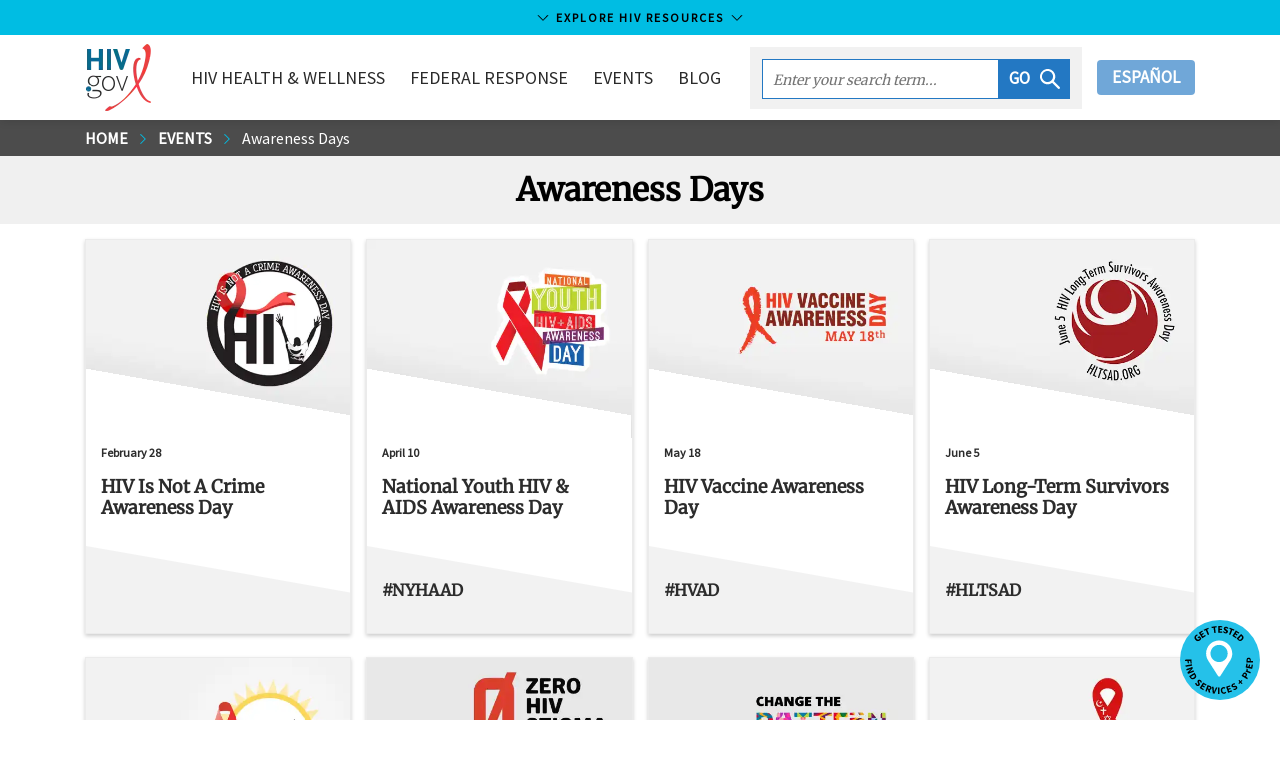

--- FILE ---
content_type: text/html
request_url: https://www.hiv.gov/events/awareness-days/
body_size: 114624
content:
<!DOCTYPE html><html lang="en-us"><head><meta charSet="utf-8"/><meta http-equiv="x-ua-compatible" content="ie=edge"/><meta name="viewport" content="width=device-width, initial-scale=1, shrink-to-fit=no"/><meta name="theme-color" content="#663399"/><meta data-rh="true" name="robots" content="index,follow"/><meta data-rh="true" name="googlebot" content="index,follow"/><meta name="description" content="Learn about national HIV Awareness Days to increase knowledge, reduce stigma, and support those affected. Find events and resources on HIV.gov." data-gatsby-head="true"/><meta name="google-site-verification" content="1Z8XnxmzJh2i-SAdHG8vqUs6ewmUzirN-S4wO_ua_a0" data-gatsby-head="true"/><meta property="og:site_name" content="HIV.gov" data-gatsby-head="true"/><meta property="og:url" content="https://www.hiv.gov/events/awareness-days" data-gatsby-head="true"/><meta property="og:title" content="Awareness Days" data-gatsby-head="true"/><meta property="og:description" content="Learn about national HIV Awareness Days to increase knowledge, reduce stigma, and support those affected. Find events and resources on HIV.gov." data-gatsby-head="true"/><meta property="og:type" content="government" data-gatsby-head="true"/><meta property="og:image" content="https://files.hiv.gov/s3fs-public/images/hivgov-twitter-card.jpg" data-gatsby-head="true"/><meta property="og:image:type" content="image/jpeg" data-gatsby-head="true"/><meta property="og:image:width" content="600" data-gatsby-head="true"/><meta property="og:image:height" content="335" data-gatsby-head="true"/><meta name="twitter:card" content="summary_large_image" data-gatsby-head="true"/><meta name="twitter:site" content="@hivgov" data-gatsby-head="true"/><meta name="twitter:site:id" content="15368404" data-gatsby-head="true"/><meta name="twitter:creator" content="@hivgov" data-gatsby-head="true"/><meta name="twitter:url" content="https://www.hiv.gov/events/awareness-days" data-gatsby-head="true"/><meta name="twitter:title" content="Awareness Days" data-gatsby-head="true"/><meta name="twitter:description" content="Learn about national HIV Awareness Days to increase knowledge, reduce stigma, and support those affected. Find events and resources on HIV.gov." data-gatsby-head="true"/><meta name="twitter:image" content="https://files.hiv.gov/s3fs-public/images/hivgov-twitter-card.jpg" data-gatsby-head="true"/><meta name="twitter:image:type" content="image/jpeg" data-gatsby-head="true"/><meta name="twitter:image:alt" content="HIV.gov" data-gatsby-head="true"/><meta name="twitter:image:width" content="600" data-gatsby-head="true"/><meta name="twitter:image:height" content="335" data-gatsby-head="true"/><style data-href="/styles.294396bff8517fc5cb5b.css" data-identity="gatsby-global-css">@charset "UTF-8";/*! normalize.css v8.0.1 | MIT License | github.com/necolas/normalize.css */html{-webkit-text-size-adjust:100%;line-height:1.15}body{margin:0}main{display:block}h1{font-size:2em;margin:.67em 0}hr{box-sizing:initial;height:0;overflow:visible}pre{font-family:monospace,monospace;font-size:1em}a{background-color:#0000}abbr[title]{border-bottom:none;text-decoration:underline;-webkit-text-decoration:underline dotted;text-decoration:underline dotted}b,strong{font-weight:bolder}code,kbd,samp{font-family:monospace,monospace;font-size:1em}small{font-size:80%}sub,sup{font-size:75%;line-height:0;position:relative;vertical-align:initial}sub{bottom:-.25em}sup{top:-.5em}img{border-style:none}button,input,optgroup,select,textarea{font-family:inherit;font-size:100%;line-height:1.15;margin:0}button,input{overflow:visible}button,select{text-transform:none}[type=button],[type=reset],[type=submit],button{appearance:button;-webkit-appearance:button}[type=button]::-moz-focus-inner,[type=reset]::-moz-focus-inner,[type=submit]::-moz-focus-inner,button::-moz-focus-inner{border-style:none;padding:0}[type=button]:-moz-focusring,[type=reset]:-moz-focusring,[type=submit]:-moz-focusring,button:-moz-focusring{outline:1px dotted ButtonText}fieldset{padding:.35em .75em .625em}legend{box-sizing:border-box;color:inherit;display:table;max-width:100%;padding:0;white-space:normal}progress{vertical-align:initial}textarea{overflow:auto}[type=checkbox],[type=radio]{box-sizing:border-box;padding:0}[type=number]::-webkit-inner-spin-button,[type=number]::-webkit-outer-spin-button{height:auto}[type=search]{appearance:textfield;-webkit-appearance:textfield;outline-offset:-2px}[type=search]::-webkit-search-decoration{-webkit-appearance:none}::-webkit-file-upload-button{-webkit-appearance:button;font:inherit}summary{display:list-item}[hidden],template{display:none}.h1,.h2,.h3,.h4,.h5,h1,h2,h3,h4{font-family:Merriweather,serif;line-height:1.2}.h1,h1{font-size:2rem}.h2,h2{font-size:1.688rem}.h3,h3{font-size:1.2352}.h4,h4{font-size:1.1176rem}.h5,.h6,h5,h6{font-size:1rem}@media(max-width:911px){.h2,h2{font-size:1.111rem}.h1,h1{font-size:1.3529rem}}.uppercase{text-transform:uppercase}.h1,.h2,.h3,.h4,.link-pager .title,.topics strong,h1,h2,h3,h4{font-family:Merriweather,serif;line-height:1.2}.h1,.h2,h1,h2{margin-bottom:.6em;margin-top:1.2em}.text-center{text-align:center}.h3,.h4,.h5,.h6,h3,h4,h5,h6{font-weight:700;margin-bottom:.6em;margin-top:.6em}.btn{background:none;border:none;border-radius:4px;height:35px;padding:0 15px;text-decoration:none}.btn:hover{cursor:pointer}.btn-reset{background:none;border:none}.btn-page-anchor{background-color:#e9f7fb;border-radius:4px;color:#43576e;color:#2c2c2c;display:block;font-size:17px;margin-bottom:10px;padding:5px 10px;text-decoration:none;transition:background-color .25s}.btn-page-anchor:focus,.btn-page-anchor:hover{background:#00bde3}.link-material{display:inline-block;padding:0;text-align:center}.link-material .icon-wrapper{background-color:#1b63b2;border-radius:30px;color:#fff;display:block;font-size:20px;height:30px;margin:0 auto 5px;padding:5px;text-align:center;transition:background-color .25s;width:30px}.link-material:focus .icon-wrapper,.link-material:hover .icon-wrapper{background-color:#26c1e8}.card-campaign .link-material{color:#2c2c2c;font-size:.8235em;line-height:1.2em;margin-right:5px;width:60px}.card-campaign .icon-wrapper{font-size:30px;height:45px;padding:7px;width:45px}.btn-default{background-color:#1b63b2;border-bottom:none!important;border-radius:4px;color:#fff!important;display:inline-block;padding:6px 12px;text-align:center;text-align:left;touch-action:manipulation;vertical-align:middle;white-space:nowrap}.btn-default:focus,.btn-default:hover{background-color:#26c1e8;border-color:#0000;color:#000!important}.awareness-days-download{float:right;padding:15px 15px 0;position:relative;right:0}.awareness-days-download div{float:right}.awareness-days-download div a{text-decoration:none}.card{border:1px solid #ebebeb;box-shadow:0 2px 4px #0003;margin-bottom:7.5px;position:relative}.card.tweet .time{font-size:.9411em;line-height:1em;vertical-align:top}.card.tweet .time .icon-twitter{fill:#000}.card.tweet .profile-image{float:left;margin-right:10px}.card.tweet .message a{word-wrap:break-word;overflow-wrap:break-word;white-space:pre}.card.tweet .web-intents{text-align:right}.card.tweet .web-intents a{margin-left:1em}.card.tweet .web-intents a .icon{fill:#aab8c2;transition:fill .35s ease,transform .35s ease}.card.tweet .web-intents a:focus .icon,.card.tweet .web-intents a:hover .icon{transform:scale(1.3)}.card.tweet .web-intents a.reply:focus .icon,.card.tweet .web-intents a.reply:hover .icon{fill:#0099b9}.card.tweet .web-intents a.retweet:focus .icon,.card.tweet .web-intents a.retweet:hover .icon{fill:#5c913b}.card.tweet .web-intents a.favorite:focus .icon,.card.tweet .web-intents a.favorite:hover .icon{fill:#dd2e44}.card.tweet img.attachment{height:auto;width:100%}.card.blurb .card-figure{left:7.5px;margin:0;padding:0;position:absolute;top:7.5px}.card.blurb .card-figure>a{display:inline-block}.card.blurb .card-figure svg{font-size:64px}.card.blurb .card-figure:after{content:none}.card.blurb .icon{fill:#26c1e8}.card.blurb .card-body,.card.blurb .card-header{margin-left:94px}.card.blurb .card-header{margin-bottom:0}.card-figure{margin:0;min-height:64px}.card-figure>img:first-child{height:auto;max-width:100%;position:relative;vertical-align:middle;width:100%;z-index:1}.card-figure>a{box-shadow:none;display:block;overflow:hidden;text-decoration:none}.card-figure>a:focus,.card-figure>a:hover{background-color:#fff;border-bottom:none;box-shadow:none}.card-header .date{color:#656565;font-size:.9411em;font-style:italic;margin-right:.5em}.card-header a{border-bottom:none;box-shadow:none;text-decoration:none}.card-header a:focus,.card-header a:hover{background-color:#fff}.card-header{z-index:2}.card-body,.card-footer,.card-header{background-color:#fff;margin:15px;position:relative}.card .byline{font-size:.9411em;line-height:1.4em;margin-bottom:0}.card-body+.card-footer,.card-header+.card-body{margin-top:0}.card-body{font-size:.9411em;line-height:1.4em}.card-body img{max-width:100%}.card-body .date{color:#656565;font-size:.9411em;font-style:italic;margin-right:.5em}.card-body a{word-wrap:break-word}.card-title{font-weight:700;line-height:1.4em;margin:0;padding:0;text-decoration:none}.card-title a{color:#086b92}.card-title a:focus,.card-title a:hover{text-decoration:underline}.card-deck-footer:after,.card-deck-footer:before{content:" ";display:table}.card-deck-footer:after{clear:both}.card-deck-footer{border-spacing:0;border-top:1px solid #ebebeb;padding:7.5px 0 30px}.card-highlight{border:none;box-shadow:none}.card-highlight .card-body,.card-highlight .card-header{background-color:#e9f7fb;margin:0;padding:7.5px}.card-highlight .card-header{padding-bottom:0}.card-highlight .card-footer{margin:7.5px 0}.card-facebook{box-shadow:none}.card-facebook .card-footer{background-color:#4661ac;color:#fff;font-size:.9411em;line-height:1.4em;padding:5px 10px}.card-facebook .share{color:#fff;transition:all .25s}.card-facebook .share:focus,.card-facebook .share:hover{color:#26c1e8}.card-campaign .card-content{background-color:#fff;padding:0 7.5px}.card-awareness-day{background-repeat:no-repeat;background-size:100% auto;display:block;margin:7.5px;transition:box-shadow .25s;width:calc(25% - 30px)}.card-awareness-day a{border:none;box-shadow:none;margin:0;padding:0}.card-awareness-day .card-logo{float:none;left:auto;margin:-50px 0 0 7.5px;padding:0;position:relative;top:auto;width:26%;z-index:2}.card-awareness-day .card-header{margin:0 7.5px 7.5px}.card-awareness-day .card-title{font-size:1.2352}.card-awareness-day .card-title small{color:#0e4d63;display:block;font-family:Source Sans Pro,Lucida Sans Unicode,Lucida Grande,sans-serif;font-weight:400}.card-awareness-day .card-figure{overflow:hidden;position:relative}.card-awareness-day .card-figure>img:first-child{max-width:100%;vertical-align:middle;width:100%}.card-awareness-day .card-figure:after{background:#fff;content:"";height:200px;left:0;position:absolute;top:77%;transform:skew(0,10deg);width:100%;z-index:1}.card-awareness-day:focus .card-title,.card-awareness-day:hover .card-title{text-decoration:underline}.card-awareness-day:focus,.card-awareness-day:hover{box-shadow:4px 4px 5px #0000000d}.card-deck-awareness-day{padding-bottom:7.5px}@media only screen and (max-width:911px){.card-awareness-day{width:calc(50% - 30px)}}@media only screen and (max-width:480px){.card-awareness-day{margin:7.5px 30px;width:calc(100% - 30px)}}.card-deck-flex{display:flex;flex-wrap:wrap;justify-content:flex-start;margin:0 -7.5px}@media only screen and (max-width:480px){.card-deck .card .card-figure{margin-bottom:10px;overflow:visible;position:relative;z-index:3}.card-deck .card .card-figure .social-share{left:100%;margin-left:-45px;margin-top:-10px;position:absolute;top:100%;width:145px}.card-deck .card .card-figure .social-share-header{display:none}.card.blurb .card-figure{position:absolute}}@media only screen and (min-width:481px){.card-figure{position:relative}.card-figure .social-share{background-color:#ffffffe6;bottom:0;float:none;height:40px;position:absolute;right:0;width:145px}.card-figure .social-share .social-dropdown{background-color:#0000}.card-figure .social-share-header{padding-top:5px}.card-figure .resource-icon{background-color:#ffffffe6;bottom:0;float:none;height:60px;position:absolute}.card-figure .resource-icon .resource-download,.card-figure .resource-icon .resource-read,.card-figure .resource-icon .resource-watch{background-position:50%;background-repeat:no-repeat;background-size:30px 40px;height:40px;margin-top:10px;width:60px}.card-figure .resource-icon .resource-read{background-image:url([data-uri])}.card-figure .resource-icon .resource-watch{background-image:url([data-uri])}.card-figure .resource-icon .resource-download{background-image:url([data-uri])}.card.blurb .card-header{padding:0}.card-title a{color:#2c2c2c}}@media only screen and (min-width:912px){.card-campaign{height:478px;overflow:hidden}.card-campaign .card-content{bottom:0;position:absolute;right:0;top:0;width:390px}.card-campaign .card-content .icon-facebook,.card-campaign .card-content .icon-instagram,.card-campaign .card-content .icon-twitter{background-size:20px 29px;height:29px;width:20px}.card-campaign .card-figure{height:478px;margin:0 390px 0 0;overflow:hidden;position:relative}.card-campaign .card-figure img{height:478px;left:50%;margin-left:-345px;position:absolute;width:690px}.card-campaign .card-figure .gatsby-image-wrapper,.card-campaign .card-figure img{width:100%}.card-campaign .card-figure .gatsby-image-wrapper picture,.card-campaign .card-figure img picture{left:0;position:absolute;top:0;width:100%}.card-campaign:nth-child(2n) .card-content{left:0;right:auto}.card-campaign:nth-child(2n) .card-figure{margin:0 0 0 390px}}@media only screen and (min-width:1141px){.card-deck{border-collapse:initial;border-spacing:15px;display:table;margin-left:-15px;margin-right:-15px;margin-top:-10px}.card-deck .card{display:table-cell;vertical-align:top;width:33.3333333333%}.card-deck .card .card-header a{text-decoration:none}.card-deck .card .card-header a:hover{text-decoration:underline}.card-deck.count-1>.card{width:100%}.card-deck.count-2>.card{width:50%}.card-deck.count-3>.card{width:33.3333333333%}.card-deck.count-4>.card{width:25%}.card-deck.count-5>.card{width:20%}.card-featured .card-body,.card-featured .card-footer,.card-featured .card-header{margin-left:30px;margin-right:30px;padding:7.5px 7.5px 0}.card-featured .card-body+.card-footer,.card-featured .card-header+.card-body{padding-top:0}.card-featured .card-figure{min-height:154px}.card-featured .card-header{margin-bottom:0;margin-top:-60px;padding-bottom:7.5px}.card-featured .social-share{bottom:60px;right:30px}.first-card-hero .card,.last-card-hero .card{width:33%}.first-card-hero .card-hero,.last-card-hero .card-hero{width:66%}.first-card-featured .card,.last-card-featured .card{width:25%}.first-card-featured .card-featured,.last-card-featured .card-featured{width:50%}.card .topic-set{margin-bottom:7.5px}}.card-vertical{border:0;border-bottom:1px solid #ebebeb;box-shadow:none;padding-left:7.5px;padding-right:7.5px}@media only screen and (max-width:1140px){.card-deck .card:after,.card-deck .card:before{content:" ";display:table}.card-deck .card:after{clear:both}.card-deck .card{margin:7.5px 0}.card-deck .card .card-figure{float:left;margin:7.5px;width:200px}.card-deck .card figure{margin-top:0}.card-deck .card.card-featured .card-header{margin-top:7.5px}.card-deck .card .card-body,.card-deck .card .card-footer,.card-deck .card .card-header,.card-deck .card.card-featured .card-body,.card-deck .card.card-featured .card-header{margin-left:230px;margin-right:40px}.card-deck .card .card-footer:after,.card-deck .card .card-footer:before{content:" ";display:table}.card-deck .card .card-footer:after{clear:both}.card-deck .card .topic-set{float:left}.card-deck .card .social-share{float:right;min-width:145px}.card-deck .card-highlight .card-body,.card-deck .card-highlight .card-footer,.card-deck .card-highlight .card-header{margin-left:0;margin-right:0}.card-deck .card-highlight .card-header{padding-bottom:0}.card.blurb .card-figure{left:7.5px;margin:0;top:7.5px;width:auto}.card.blurb .card-body,.card.blurb .card-header{margin-left:94px}}@media only screen and (min-width:640px){.card-vertical:after,.card-vertical:before{content:" ";display:table}.card-vertical:after{clear:both}.card-vertical{margin:7.5px 0}.card-vertical .card-figure{float:left;width:200px}.card-vertical figure,.card-vertical.card-featured .card-header{margin-top:0}.card-vertical .card-body,.card-vertical .card-footer,.card-vertical .card-header,.card-vertical.card-featured .card-body,.card-vertical.card-featured .card-header{margin-left:207.5px;margin-right:40px}.card-vertical .list-topics,.card-vertical .topic-set-header{display:inline}}@media only screen and (max-width:911px){.card-deck .card,.card-deck .card.card-featured{border:none;border-top:1px solid #ebebeb;box-shadow:none;margin-bottom:0}.card-deck .card .card-figure,.card-deck .card.card-featured .card-figure{margin:0;padding:10px;width:35%}.card-deck .card .card-header,.card-deck .card.card-featured .card-header{float:left;margin:0;padding:10px;width:65%}.card-deck .card .card-body,.card-deck .card .card-footer,.card-deck .card.card-featured .card-body,.card-deck .card.card-featured .card-footer{clear:both;margin-left:10px;margin-right:10px}.card-deck .card+.card{margin-top:0;padding-top:10px}.card-deck .card.blurb+.card.blurb{padding-top:0}.card-deck .card-highlight .card-body,.card-deck .card-highlight .card-header{float:none;margin:0;padding:10px;width:auto}.card-deck .card-highlight .card-header{padding-bottom:0}.card-deck .card-highlight .card-footer{margin:10px 0}.card-title{font-size:.9411em}.card-body,.card-footer,.card-header{margin-left:10px;margin-right:10px}.body .card.card-vertical .card-figure{display:none}.body .card.card-vertical .card-body,.body .card.card-vertical .card-footer,.body .card.card-vertical .card-header{margin-left:10px;margin-right:10px}.card.blurb .card-figure{left:0;padding:0;width:auto}.card.blurb .card-header{padding-bottom:0;padding-left:0}.card.blurb .card-body,.card.blurb .card-header{margin-left:71.5px;margin-right:0}}.content-body .page-notice{background:#1b63b2;color:#fff;font-size:.9411em;line-height:1.5em;margin-bottom:7.5px;opacity:1;padding:30px;position:relative;transition:opacity .5s ease}.content-body .page-notice.dismiss{opacity:0}.content-body .page-notice.ehe-style{background-color:#f2f2f2;background-image:url([data-uri]);background-position:0 0;background-repeat:no-repeat;border:1px solid #dfdfdf;color:#2c2c2c;padding:30px 30px 30px 60px}.content-body .page-notice.ehe-style a{color:#2c2c2c;font-weight:400}.content-body .page-notice.ehe-style .icon{fill:#26c1e8}.content-body .page-notice.ehe-style:after,.content-body .page-notice.ehe-style:before{display:none}.content-body .page-notice a{color:#fff;font-weight:700}.content-body .page-notice a.close{border-bottom:none;box-shadow:none;font-weight:400;position:absolute;right:2.5px;text-decoration:none;top:2.5px}.content-body .page-notice a.close:focus,.content-body .page-notice a.close:hover{background:none;color:#26c1e8}.content-body .page-notice:before{border-right:25px solid #0000;border-top:25px solid #fff;content:"";display:block;left:0;position:absolute;top:0}.content-body .page-notice:after{border-bottom:25px solid #26c1e8;border-left:25px solid #0000;content:"";display:block;left:0;position:absolute;top:0}.content-body .page-notice.no-close a.close{display:none;visibility:hidden}.content-body .page-notice.inline{display:inline-block;padding:7.5px 30px}.content-body .page-notice.inline:before{border-right:15px solid #0000;border-top:15px solid #fff;position:absolute}.content-body .page-notice.inline:after{border-bottom:15px solid #26c1e8;border-left:15px solid #0000;position:absolute}.govdelivery-signup-copy{align-items:center;border-bottom:none!important;display:flex}.govdelivery-signup-copy span{color:#093b44;font-family:Merriweather,serif;font-weight:700;padding:15px}.govdelivery-signup{align-items:stretch;background:#00bde3;border-bottom:none!important;box-shadow:none!important;display:flex;font-weight:700;line-height:1.2em;margin:15px 0}.govdelivery-signup .gatsby-image-wrapper,.govdelivery-signup img{float:left;max-width:80px}.govdelivery-signup .govdelivery-signup-icon{background:#2378c3;border-bottom:none!important;flex-shrink:0;padding:5px}.govdelivery-signup .govdelivery-signup-icon:hover{background:#2378c3!important}.govdelivery-signup .govdelivery-signup-icon img{float:left;max-width:80px}@media only screen and (max-width:911px){.govdelivery-signup{font-weight:400}}table#logos tr td{border:1px solid #ccc}table#logos tr td:hover{box-shadow:2px 2px 2px 2px #a7def1;cursor:pointer}table#logos a{background:none!important;border:0!important;box-shadow:none!important;transition:background .25s cubic-bezier(.33,.66,.66,1)}.form-group{display:flex;flex-direction:column;margin-bottom:15px;padding:0 15px}.form-group label{font-weight:700}.form-group input,.form-group select,.form-group textarea{background-color:#fff;border:5px solid #e9ecf0;border-radius:0;color:#707070;font-size:1em;font-style:italic;height:43px;padding:5px 10px;transition:all .25s ease-in-out;width:100%}.form-group input:focus,.form-group select:focus,.form-group textarea:focus{border-color:#26c1e8;color:#2c2c2c;outline:0}label{display:inline-block;font-weight:700;max-width:100%}label.form-checkbox{cursor:pointer;display:block;margin-bottom:12px;min-height:43px;position:relative;-webkit-user-select:"none";user-select:"none"}label.form-checkbox span:last-child{padding-left:53px}label.form-checkbox.horizontal{margin-top:calc(1.5em + 5px)}label.form-checkbox:first-line{line-height:43px}label.form-checkbox .checkbox{background-color:#fff;border:5px solid #e9ecf0;height:43px;left:0;position:absolute;top:0;width:43px}label.form-checkbox .checkbox:after{border:solid #26c1e8;border-width:0 3px 3px 0;content:"";display:none;height:20px;left:10px;position:absolute;top:3px;transform:rotate(45deg);width:12px}label.form-checkbox input{opacity:0;position:absolute}label.form-checkbox input:checked~.checkbox:after{display:block}label.form-checkbox input:focus+.checkbox,label.form-checkbox:hover input~.checkbox{border-color:#26c1e8}.list-social{margin:0}.social-share{display:flex;margin-bottom:7.5px;position:relative;z-index:0}.social-share.center-social{justify-content:center}.social-share .exit-disclaimer{display:none}.social-share a{border:none;box-shadow:none;padding:0}.social-share a:focus,.social-share a:hover{background-color:#0000}.social-share .list-social li{float:left;margin-right:7.5px}.social-share .icon{font-size:34px}.social-share .dropdown-trigger{margin:0 5px 0 0;padding:0}.social-share .social-dropdown{background-color:#fff;border:5px solid #0000;border-radius:34px;height:44px;overflow:hidden;transition:width .25s,height .25s,border-color .25s;width:44px}.dropdown-overlay{background-color:#0000;bottom:0;left:0;position:fixed;right:0;top:0;z-index:1}.social-share-vertical .list-social li{margin-bottom:10px}.icon.icon-share{color:#2babdc}.list-social .link-social-facebook{color:#4661ac!important}.list-social .link-social-twitter{color:#000!important}.list-social .link-social-email{color:#e11f26!important}.list-social .link-social-linkedin{color:#1357b7!important}.list-social a{align-items:center;display:flex;height:34px;justify-content:center;position:relative;width:34px}.list-social a:after{border:2px solid;border-radius:50%;content:"";height:100%;left:0;position:absolute;top:0;transform:scale(.95);width:100%}.list-social a svg{transition:all .25s}.list-social a:focus:after,.list-social a:hover:after{transform:scale(1)}.list-social a:focus svg,.list-social a:hover svg{transform:scale(.75)}.social-share.social-share-horizontal{display:inline-block}.social-share-vertical .social-dropdown.active{height:163px}.social-share-vertical .social-dropdown.active .social-share-header{color:#0000}.social-share-horizontal .social-dropdown.active{width:145px}.social-share-horizontal .social-dropdown{left:0;margin-top:-22px;position:absolute;top:50%;z-index:4}.social-share-horizontal .social-dropdown .list-social{width:145px}.social-share-horizontal .social-dropdown .dropdown-trigger,.social-share-horizontal .social-dropdown li{float:left;margin-right:5px}.page-header .list-social{margin:0}.page-header.has-topic-set .social-share-page{top:auto}.social-share-header{color:#656565;display:block;font-size:.8235em;text-transform:uppercase;transition:color .25s}.social-share.social-share-horizontal .social-share-header{margin-left:41.5px}.social-share.active .social-share-header,.social-share.social-share-horizontal:hover .social-share-header,.social-share.social-share-vertical:hover .social-share-header{color:#0000}.social-share-page{margin-bottom:7.5px}.page-header.has-background-image .social-share-page{border-left:none;height:auto;margin:15px 0 0;padding:0;position:static}.social-share-video-wrapper{bottom:auto;padding-bottom:56.25%;position:absolute;right:7.5px;top:7.5px;width:44px}.social-share-video-wrapper .social-share-video{position:absolute;right:0;top:calc(100% - 7.5px);width:44px}.social-share-video-wrapper .social-dropdown{bottom:-44px;position:absolute;right:0}.content-section .social-share .social-dropdown{background-color:#0000}@media only screen and (min-width:481px){.social-share-page{border-left:1px solid #b2b2b2;margin-bottom:0;padding:0 0 0 30px}.page-header.has-topic-set .social-share-page{margin-top:-1em}.page-header .list-social{width:175px}.page-header .social-share-header{line-height:1em;margin-bottom:10px}.page-header .social-share{height:55px;margin-top:-28px;overflow:hidden;position:absolute;right:0;top:50%;width:190px}}.mmwr-instagram .icon-instagram{background:url([data-uri]);background-position:50%;background-repeat:no-repeat;background-size:30px 30px;height:30px;width:30px}.mmwr-instagram:after{display:none}.link-social-email .icon-facebook,.link-social-email .icon-linkedin,.link-social-email .icon-mail,.link-social-email .icon-twitter,.link-social-facebook .icon-facebook,.link-social-facebook .icon-linkedin,.link-social-facebook .icon-mail,.link-social-facebook .icon-twitter,.link-social-linkedin .icon-facebook,.link-social-linkedin .icon-linkedin,.link-social-linkedin .icon-mail,.link-social-linkedin .icon-twitter,.link-social-twitter .icon-facebook,.link-social-twitter .icon-linkedin,.link-social-twitter .icon-mail,.link-social-twitter .icon-twitter{background-position:50%;background-repeat:no-repeat;height:34px;position:relative;width:34px;z-index:2}.link-social-email .icon-twitter,.link-social-facebook .icon-twitter,.link-social-linkedin .icon-twitter,.link-social-twitter .icon-twitter{margin-left:2px}.link-social-email .icon-mail,.link-social-email .icon-twitter,.link-social-facebook .icon-mail,.link-social-facebook .icon-twitter,.link-social-linkedin .icon-mail,.link-social-linkedin .icon-twitter,.link-social-twitter .icon-mail,.link-social-twitter .icon-twitter{background-size:18px}.link-social-email .icon-linkedin,.link-social-facebook .icon-linkedin,.link-social-linkedin .icon-linkedin,.link-social-twitter .icon-linkedin{background-size:16px}.link-social-email:before,.link-social-facebook:before,.link-social-linkedin:before,.link-social-twitter:before{border:2px solid #fff;border-radius:50%;content:"";height:34px;left:0;position:absolute;top:0;transition:all .25s;width:34px;z-index:1}.link-social-email:focus:before,.link-social-email:hover:before,.link-social-facebook:focus:before,.link-social-facebook:hover:before,.link-social-linkedin:focus:before,.link-social-linkedin:hover:before,.link-social-twitter:focus:before,.link-social-twitter:hover:before{transform:scale(.85)}.list-social-facebook:before{border-color:#4661ac}.list-social-twitter:before{border-color:#000}.list-social-email:before{border-color:#e11f26}.list-social-linkedin:before{border-color:#1357b7}.link-social-facebook:after,.link-social-facebook:before{background:#4661ac}.link-social-twitter:after,.link-social-twitter:before{background:#000}.link-social-email:after,.link-social-email:before{background:#e11f26}.link-social-linkedin:after,.link-social-linkedin:before{background:#1357b7}.list-inline{display:flex}.box-content{background-color:#f2f2f2;font-size:.9411em;padding:7.5px;position:relative}.box-content.no-background{background-color:#fff}.box-content.no-background p{margin:0}.box-content.twitter-x{margin-bottom:1rem;padding:7.5px 7.5px 7.5px 52px}.box-content.twitter-x:before{background:url([data-uri]);background-position:50%;background-repeat:no-repeat;background-size:30px 30px;content:"";height:32px;left:7.5px;position:absolute;width:32px}.box-content.twitter-x p{margin:0}.box-content.facebook{margin-bottom:1rem;padding:7.5px 7.5px 7.5px 52px}.box-content.facebook:before{background:url([data-uri]);background-color:#4661ac;background-position:50%;background-repeat:no-repeat;background-size:20px 20px;border-radius:50%;content:"";height:32px;left:7.5px;position:absolute;width:32px}.box-content.facebook p{margin:0}.box-content.instagram{margin-bottom:1rem;padding:7.5px 7.5px 7.5px 52px}.box-content.instagram:before{background:url(/static/instagram-gradient-5c430acb1ecf80292e627ef4acfd0704.svg);background-position:50%;background-repeat:no-repeat;background-size:30px 30px;content:"";height:32px;left:7.5px;position:absolute;width:32px}.box-content.instagram p{margin:0}.box-content.linkedin{margin-bottom:1rem;padding:7.5px 7.5px 7.5px 52px}.box-content.linkedin:before{background:url([data-uri]);background-position:50%;background-repeat:no-repeat;background-size:30px 30px;content:"";height:32px;left:7.5px;position:absolute;width:32px}.box-content.linkedin p{margin:0}.box-content.alert{border-left:6px solid #eb1409;padding:7.5px 7.5px 7.5px 62px}.box-content.alert:before{background:url([data-uri]);background-color:#fff;border-radius:50%;content:"";height:32px;left:7.5px;margin-top:-16px;position:absolute;top:50%;width:32px}.box-content.information{border-left:6px solid #1b63b2;padding:7.5px 7.5px 7.5px 62px}.box-content.information:before{background:url([data-uri]);background-color:#fff;border-radius:50%;content:"";height:32px;left:7.5px;margin-top:-16px;position:absolute;top:50%;width:32px}.box-content.yellowalert{background-color:#fef5e8;border-left:6px solid #f69f1d;padding:7.5px 7.5px 7.5px 62px}.box-content.yellowalert:before{background:url([data-uri]);background-color:#fff;border-radius:50%;content:"";height:32px;left:7.5px;margin-top:-16px;position:absolute;top:50%;width:32px}.box-content.no-gutter{border-left:none;padding:30px 90px}.pacha-members-list{grid-gap:15px;display:grid;grid-template-columns:repeat(2,1fr);margin-bottom:15px}@media(min-width:912px){.pacha-members-list{grid-template-columns:repeat(4,1fr)}}.pacha-members-list div>a{align-items:center;display:flex;flex-grow:1;justify-content:center}.pacha-members-list div>a .linkCard__info{padding:0 20px}.pacha-members-list .linkCard__img-wrapper{height:193px}.pacha-members-list img{flex-shrink:0;min-height:100%;min-width:100%}.yellow-box{background-color:#fffaf2;margin-bottom:1em;position:relative}.yellow-box .yellow-box-content{padding:1em}.recommend-text{padding:7.5px 7.5px 7.5px 92px;position:relative}.recommend-text h3{color:#39b54a}@media only screen and (max-width:979px){.recommend-text h3{margin-top:0}}.recommend-text:before{background-color:#fff;background-image:url([data-uri]);background-repeat:no-repeat;border-radius:50%;content:"";height:84px;left:0;position:absolute;top:0;width:84px}.not-recommend-text{padding:7.5px 7.5px 7.5px 92px;position:relative}.not-recommend-text h3{color:#ed1c24}@media only screen and (max-width:979px){.not-recommend-text h3{margin-top:0}}.not-recommend-text:before{background-color:#fff;background-image:url([data-uri]);background-repeat:no-repeat;border-radius:50%;content:"";height:84px;left:0;position:absolute;top:0;width:84px}.light-blue-box{position:relative}.light-blue-box,.light-blue-box .light-blue-box-content h3{margin-bottom:1em}.light-blue-box .light-blue-box-content{background-color:#e6f9ff;overflow:auto;padding:1em 2em}.blue-box-content{margin-bottom:1em;position:relative}.blue-box-content .blue-box-title{background-color:#175082;color:#fff;padding:1em 2em}.blue-box-content .blue-box-content{background-color:#2277c2;color:#fff;overflow:auto;padding:1em 2em}.blue-box-content a{color:#fff!important}.content-body .byline{border-left:6px solid #d7d7d7;font-size:.9411em;line-height:1.4em;padding-left:15px}#bling-box{background:#0062af;border-bottom:5px solid #004a85;color:#fff;font-size:1.2em;font-style:italic;line-height:1.5em;position:relative}#bling-box .box-icon{position:sticky}#bling-box .box-copy{align-items:center;color:#fff;display:grid;padding:25px}#bling-box .box-copy a{border:none;color:#fff;text-decoration:underline}#bling-box .box-copy a:hover{background:none}#bling-box>a{border:none;display:inline-block;height:100%;width:100%}#bling-box>a:hover{background:#00bde3}#bling-box .box-icon>img,#bling-box .gatsby-image-wrapper{float:left;margin:15px 0 10px 10px;max-width:160px}@media(max-width:911px){#bling-box .box-icon>img,#bling-box .gatsby-image-wrapper{display:none}}@media(min-width:912px){#bling-box:after,#bling-box:before{border-color:#0000;border-style:solid;content:"";left:0;position:absolute;top:0}#bling-box:before{border-left-color:#00c0e5;border-radius:.1em;border-top-color:#00c0e5;border-width:2.5em}}#box{background:#0062af;border-bottom:5px solid #004a85;font-size:1.2em;font-style:italic;line-height:1.5em;padding:40px 40px 20px 70px;position:relative}#box,#box a{color:#fff}#box:before{border-color:#0000;border-style:solid}#box:after,#box:before{content:"";left:0;position:absolute;top:0}#box:after{border-color:#00c0e5 #0000 #0000 #00c0e5;border-radius:.1em;border-style:solid;border-width:2.3em}ul.icon-list{list-style:none;padding-left:30px;position:relative}ul.icon-list li{margin-bottom:15px;min-height:32px;padding-left:47px;position:relative}ul.icon-list li>svg:first-child{left:0;position:absolute}table{background-color:#fff;border-collapse:collapse;border-spacing:0}table th{border-bottom:3px solid #ccc;padding-right:1em;text-align:left}html body .content-body a.exit-disclaimer{border-bottom:none;box-shadow:none;margin:0 3px 0 5px;text-decoration:none}html body .content-body a.exit-disclaimer:focus,html body .content-body a.exit-disclaimer:hover{background:none}.content .byline{border-left:6px solid #d7d7d7;font-size:.9411em;line-height:1.4em;margin:30px 15px;padding-left:7.5px}.content .byline b{font-weight:700}.content .byline+h2{margin-top:10px}.content .byline span:last-of-type{display:inline-block;margin-top:5px}@media(max-width:911px){.is-10-mobile{width:10%}}@media(min-width:912px){.is-10-desktop{width:10%}}@media(max-width:911px){.is-25-mobile{width:25%}}@media(min-width:912px){.is-25-desktop{width:25%}}@media(max-width:911px){.is-33-mobile{width:33%}}@media(min-width:912px){.is-33-desktop{width:33%}}@media(max-width:911px){.is-50-mobile{width:50%}}@media(min-width:912px){.is-50-desktop{width:50%}}@media(max-width:911px){.is-66-mobile{width:66%}}@media(min-width:912px){.is-66-desktop{width:66%}}@media(max-width:911px){.is-75-mobile{width:75%}}@media(min-width:912px){.is-75-desktop{width:75%}}@media(max-width:911px){.is-80-mobile{width:80%}}@media(min-width:912px){.is-80-desktop{width:80%}}@media(max-width:911px){.is-90-mobile{width:90%}}@media(min-width:912px){.is-90-desktop{width:90%}}@media(max-width:911px){.is-100-mobile{width:100%}}@media(min-width:912px){.is-100-desktop{width:100%}}.gutter-top{margin-top:15px}@media(max-width:911px){.is-hidden-mobile{display:none!important}}@media(min-width:912px){.is-hidden-desktop{display:none}}.flex{display:flex}.flex-inline{display:inline-flex}.flex-row{display:flex;flex-direction:row}.flex-column{display:flex;flex-direction:column}.flex-wrap{flex-wrap:wrap}.flex-justify-center{justify-content:center}.flex-justify-space-between{justify-content:space-between}.flex-align-center{align-items:center}.float-right{float:right}.grid-5{padding:0 15px}@media(min-width:912px){.grid-5{float:left;width:5%}}@media(max-width:911px){.mobile-grid-5{width:5%}}.grid-10{padding:0 15px}@media(min-width:912px){.grid-10{float:left;width:10%}}@media(max-width:911px){.mobile-grid-10{width:10%}}.grid-15{padding:0 15px}@media(min-width:912px){.grid-15{float:left;width:15%}}@media(max-width:911px){.mobile-grid-15{width:15%}}.grid-20{padding:0 15px}@media(min-width:912px){.grid-20{float:left;width:20%}}@media(max-width:911px){.mobile-grid-20{width:20%}}.grid-25{padding:0 15px}@media(min-width:912px){.grid-25{float:left;width:25%}}@media(max-width:911px){.mobile-grid-25{width:25%}}.grid-30{padding:0 15px}@media(min-width:912px){.grid-30{float:left;width:30%}}@media(max-width:911px){.mobile-grid-30{width:30%}}.grid-35{padding:0 15px}@media(min-width:912px){.grid-35{float:left;width:35%}}@media(max-width:911px){.mobile-grid-35{width:35%}}.grid-40{padding:0 15px}@media(min-width:912px){.grid-40{float:left;width:40%}}@media(max-width:911px){.mobile-grid-40{width:40%}}.grid-45{padding:0 15px}@media(min-width:912px){.grid-45{float:left;width:45%}}@media(max-width:911px){.mobile-grid-45{width:45%}}.grid-50{padding:0 15px}@media(min-width:912px){.grid-50{float:left;width:50%}}@media(max-width:911px){.mobile-grid-50{width:50%}}.grid-55{padding:0 15px}@media(min-width:912px){.grid-55{float:left;width:55%}}@media(max-width:911px){.mobile-grid-55{width:55%}}.grid-60{padding:0 15px}@media(min-width:912px){.grid-60{float:left;width:60%}}@media(max-width:911px){.mobile-grid-60{width:60%}}.grid-65{padding:0 15px}@media(min-width:912px){.grid-65{float:left;width:65%}}@media(max-width:911px){.mobile-grid-65{width:65%}}.grid-70{padding:0 15px}@media(min-width:912px){.grid-70{float:left;width:70%}}@media(max-width:911px){.mobile-grid-70{width:70%}}.grid-75{padding:0 15px}@media(min-width:912px){.grid-75{float:left;width:75%}}@media(max-width:911px){.mobile-grid-75{width:75%}}.grid-80{padding:0 15px}@media(min-width:912px){.grid-80{float:left;width:80%}}@media(max-width:911px){.mobile-grid-80{width:80%}}.grid-85{padding:0 15px}@media(min-width:912px){.grid-85{float:left;width:85%}}@media(max-width:911px){.mobile-grid-85{width:85%}}.grid-90{padding:0 15px}@media(min-width:912px){.grid-90{float:left;width:90%}}@media(max-width:911px){.mobile-grid-90{width:90%}}.grid-95{padding:0 15px}@media(min-width:912px){.grid-95{float:left;width:95%}}@media(max-width:911px){.mobile-grid-95{width:95%}}@media(min-width:912px){.grid-100{float:left;width:100%}}@media(max-width:911px){.mobile-grid-100{width:100%}}.grid-33{padding:0 15px}@media(min-width:912px){.grid-33{float:left;width:33%}}@media(max-width:911px){.mobile-grid-33{float:left;width:33%}}.grid-66{padding:0 15px}@media(min-width:912px){.grid-66{float:left;width:66%}}@media(max-width:911px){.mobile-grid-66{float:left;width:66%}}.grid-container{margin-left:auto;margin-right:auto;max-width:1140px;padding-left:15px;padding-right:15px}.grid-container:after,.grid-container:before{content:".";display:block;font-size:0;height:0;line-height:0;overflow:hidden;visibility:hidden;width:0}.grid-container:after{clear:both}.grid-parent{padding-left:0;padding-right:0}html{box-sizing:border-box;font-family:Source Sans Pro,Lucida Sans Unicode,Lucida Grande,sans-serif}*,:after,:before{box-sizing:inherit}body{min-height:100vh;padding-bottom:env(safe-area-inset-bottom)}body,body.content-body{font-size:17px;line-height:1.58em}body.content-body{font-family:Source Sans Pro,Lucida Sans Unicode,Lucida Grande,sans-serif}#gatsby-focus-wrapper{overflow:hidden}.hidden,.visually-hidden{display:none!important}a{cursor:pointer}[id]{scroll-margin-top:125px}@media(min-width:912px){[id]{scroll-margin-top:150px}.mobile-only{display:none!important}}@media(max-width:911px){.desktop-only{display:none!important}}.sr-only{clip:rect(0,0,0,0);border:0;height:1px;margin:-1px;overflow:hidden;padding:0;position:absolute;width:1px}p{margin:0 0 20px}@media(max-width:911px){.hidden-on-mobile{display:none!important}}@media(min-width:912px){.hidden-on-desktop{display:none!important}}.list-unstyled{list-style:none;padding-left:0}div.content-body.padding{padding:15px}.content-body .figure-staff img{border-bottom:3px solid #009ec1;max-width:125px}.custom-page-header{align-items:center;display:flex;justify-content:center;position:relative;text-transform:uppercase;width:100%}.custom-page-header:before{background:#f0f0f0;content:" ";display:block;height:100%;left:-300%;position:absolute;top:0;width:600%;z-index:-1}.black-row{margin:1.6em 0}.black-row .grid-33{align-items:center;background-color:#000;display:flex;justify-content:center;width:100%}.black-row .grid-33 img{border:10px solid #fff;max-height:calc(100% - 20px);max-width:calc(100% - 20px)}.black-row .grid-33.no-image{background:none}.black-row h3{margin-top:0}@media(min-width:912px){.black-row .grid-33{width:33%}}@media print{#locator-slider,.article-footer,.banner,.breadcrumb-wrapper,.footer,.header-wrapper,.mobile-secondary-nav-wrapper,.read-time,.social-share,.topics{display:none!important}.article-header-info{box-shadow:none!important;padding:inherit!important;position:relative!important}}.searchbar-wrapper{background:#f1f1f1;margin-left:15px;max-height:62px;padding:12px}.searchbar-wrapper .searchbar .searchbar__input{border:1px solid #2378c3;border-radius:0;height:40px;padding:10px}.searchbar-wrapper .searchbar .searchbar__input::placeholder{font-family:Merriweather,serif;font-size:14px;font-style:italic}.searchbar-wrapper .searchbar__btn{align-items:center;background:#2378c3;border:0;color:#fff;cursor:pointer;display:inline-flex;font-weight:700;height:40px;justify-content:center;padding:10px;text-transform:uppercase;transition:.25s}.searchbar-wrapper .searchbar__btn:hover{background:#274863}.searchbar-wrapper .searchbar__btn .icon{margin-left:10px}.pillBtn{background:#e9f7fb;position:relative;transition:.25s}.pillBtn .tooltip{background-color:#000;border-radius:6px;color:#fff;left:50%;margin-left:-60px;opacity:.8;padding:10px 5px;position:absolute;text-align:center;top:100%;visibility:hidden;width:120px;z-index:1}.pillBtn .tooltip:after{border:5px solid;border-color:#0000 #0000 #000;bottom:100%;content:" ";left:50%;margin-left:-5px;opacity:.8;position:absolute}.pillBtn:hover{background:#00bde3}.pillBtn.has-tooltip:hover .tooltip{visibility:visible}a.pillBtn{border-bottom:none!important}.pillBtn--small{font-size:12px;height:auto;padding:10px}.pillBtn--medium{font-size:14px;height:auto;padding:10px}.pillBtn-large{font-size:16px}.cardcordian-group-wrapper{align-items:center;display:flex;flex-direction:column;flex-wrap:wrap;justify-content:center}@media(min-width:912px){.cardcordian-group-wrapper{flex-direction:row}}.cardcordian-group-desktop-content-wrapper{display:none;margin-top:-10px;max-height:0;position:relative}@media(min-width:912px){.cardcordian-group-desktop-content-wrapper{background:#f2f2f2;display:flex;transition:.25s;width:100%}.cardcordian-group-desktop-content-wrapper.active{max-height:1500px}.cardcordian-group-desktop-content-wrapper.active:before{background:#f2f2f2;content:" ";display:block;height:100%;left:-300%;position:absolute;top:0;width:600%;z-index:-1}}.cardcordian-desktop-content{display:none;max-height:0;padding:15px;scroll-margin:150px;transition:.25s;width:100%}.cardcordian-desktop-content.active{display:flex;max-height:1500px}.cardcordian-desktop-content__icon-wrapper{align-items:center;display:flex;flex-direction:column;margin-right:15px;width:25%}.cardcordian-desktop-content__icon-wrapper .icon{background-position:50%;background-repeat:no-repeat;background-size:contain;height:150px;width:150px}.cardcordian-desktop-content__icon-wrapper .gatsby-image-wrapper,.cardcordian-desktop-content__icon-wrapper img,.cardcordian-desktop-content__icon-wrapper img.logo{height:auto;max-width:150px}.cardcordian-desktop-content__icon-wrapper h2{margin-top:15px;text-align:center}.cardcordian-desktop-content__accordion-wrapper{width:75%}.cardcordian-desktop-content__accordion-wrapper .accordion{width:100%}.cardcordian{cursor:pointer;display:flex;flex-direction:row;margin-bottom:0;padding:10px}@media(min-width:912px){.cardcordian{align-items:center;border-bottom:none;display:flex;flex-direction:column;height:415px;margin:12px;overflow:hidden;position:relative}.cardcordian:hover .cardcordian__toggle-btn:after{top:0}}.cardcordian__icon{align-items:center;display:flex;justify-content:center;margin-right:10px}.cardcordian__icon .icon{background-position:50%;background-repeat:no-repeat;background-size:contain;height:24px;width:24px}@media(min-width:912px){.cardcordian__icon .icon{height:45px;width:45px}}.cardcordian__icon img.logo{height:auto;max-width:150px}@media(min-width:912px){.cardcordian__icon{margin-bottom:30px;margin-top:20px}}.cardcordian__title{font-family:Merriweather,serif;font-size:14px;font-weight:700;text-align:center}@media(min-width:912px){.cardcordian__title{font-size:22px;margin-bottom:30px}}.cardcordian__tags-wrapper{display:none}@media(min-width:912px){.cardcordian__tags-wrapper{align-items:center;display:flex;flex-direction:column;justify-content:center}.cardcordian__tags-wrapper .pillBtn{margin-bottom:5px}}.cardcordian__tag{background:#e7f6f8;border-radius:4px;cursor:pointer;display:inline-block;margin-bottom:5px;padding:10px}.cardcordian__toggle-btn{display:none}@media(min-width:912px){.cardcordian__toggle-btn{align-items:center;bottom:0;box-sizing:border-box;cursor:pointer;display:flex;font-size:16px;height:40px;justify-content:center;position:absolute;text-align:center;width:100%}.cardcordian__toggle-btn.active:after{top:0}}.cardcordian__toggle-btn span{display:inline-block;font-weight:700;text-transform:uppercase}.cardcordian__toggle-btn:after{background:#00bde3;content:"";height:200px;left:0;position:absolute;top:33px;transition:.5s;width:100%;z-index:-1}.cardcordian-content{background:#e6e6e6;display:flex;flex-direction:column;max-height:0;overflow:hidden;padding:0 15px;transition:.3s}@media(min-width:912px){.cardcordian-content{display:none}}.cardcordian-content.active{max-height:1000px;padding:15px}.cardcordian-content .accordion:last-child{margin:0}.cardcordian-wrapper{color:#2c2c2c;margin-bottom:15px;text-decoration:none;width:100%}@media(min-width:912px){.cardcordian-wrapper{margin-bottom:0}}#federal-agencies{padding:15px;width:100%}#federal-agencies .cardcordian{height:auto;padding-bottom:50px}@media(min-width:912px){#federal-agencies .cardcordian-wrapper{flex-grow:1;width:calc(25% - 8px)}}#federal-agencies .cardcordian-desktop-content__icon-wrapper,#federal-agencies .cardcordian__icon{min-height:150px}#federal-agencies .cardcordian-desktop-content__icon-wrapper .gatsby-image-wrapper,#federal-agencies .cardcordian-desktop-content__icon-wrapper img,#federal-agencies .cardcordian__icon .gatsby-image-wrapper,#federal-agencies .cardcordian__icon img{height:auto;max-width:150px}#federal-agencies .cardcordian a,#federal-agencies .cardcordian-content a,#federal-agencies .cardcordian-desktop-content__accordion-wrapper a{border-bottom:3px solid #00bde3;color:#2c2c2c;font-size:17px;text-decoration:none;transition:background .25s}#federal-agencies .cardcordian a:hover,#federal-agencies .cardcordian-content a:hover,#federal-agencies .cardcordian-desktop-content__accordion-wrapper a:hover{background:#00bde3}.gallery{background:#4c4c4c;display:flex;flex-direction:column;margin-bottom:15px;padding:4px;position:relative;width:100%}@media(min-width:481px){.gallery{display:grid;grid-template-columns:1fr 30%}}.gallery .play-pause-btn{bottom:30px;left:15px;padding:0;position:absolute;z-index:2}.gallery-active-slide{border:4px solid #4c4c4c;position:relative}.gallery-active-slide img{height:100%;object-fit:cover;transition:.3s;width:100%}.gallery-active-slide img:not(.active){left:0;opacity:0;position:absolute;top:0;z-index:0}.gallery-active-slide img.active{opacity:1;z-index:1}.gallery-nav{display:grid;grid-template-columns:25% 25% 25% 25%;width:100%}@media(min-width:481px){.gallery-nav{grid-template-columns:50% 50%}}.gallery-nav button{border:4px solid #4c4c4c;padding:0;transition:.3s;width:100%}.gallery-nav button.active{border:4px solid #00bde3}.gallery-nav button:not(.active):hover{border:4px solid #fff;cursor:pointer}.gallery-nav button img{height:100%;object-fit:cover;width:100%}.mobile-secondary-nav-wrapper{align-items:center;bottom:30px;display:flex;flex-direction:column;position:fixed;width:100%;z-index:2}@media(min-width:912px){.mobile-secondary-nav-wrapper{display:none}}.mobile-secondary-nav{align-items:center;display:flex;height:40px;justify-content:center;z-index:2}.mobile-secondary-nav,.mobile-secondary-nav-content{background:#fff;border-radius:20px;box-shadow:0 2px 8px 2px #0000004d;max-width:500px;position:relative;width:calc(100% - 30px)}.mobile-secondary-nav-content{margin-top:-40px;padding-bottom:5px;padding-top:40px;z-index:1}.secondary-nav{font-family:Merriweather,serif;padding-top:30px}.secondary-nav label{border-bottom:5px solid #00bde3;display:block;font-weight:700;padding:0 15px 15px;text-transform:uppercase;width:100%}.secondary-nav ul{margin-top:0;padding:0}.secondary-nav li{border-bottom:1px solid #e1e1e1;font-size:12px;list-style-type:none}.secondary-nav li.active{background:#00bde3}.secondary-nav li a{color:#000;display:block;overflow:hidden;padding:5px 15px;text-decoration:none;text-overflow:ellipsis;white-space:nowrap}.secondary-nav li a div.solo-en-ingles{color:gray;font-size:.85em;font-style:italic}.vl{border-left:1px solid #e6e6e6;height:40px;position:relative}button.section-menu-btn{align-items:center;border-radius:20px 0 0 20px;color:#2378c3;display:flex;font-size:12px;height:100%;justify-content:center;width:50%}button.section-menu-btn i{margin-right:10px}button.section-menu-btn.active{background:#e6e6e6;color:#000}button.section-menu-btn.active i{background-image:url([data-uri])}button.locator-btn{align-items:center;border-radius:0 20px 20px 0;color:#2378c3;display:flex;font-size:12px;height:100%;justify-content:center;width:50%}button.locator-btn span{line-height:1.15}button.locator-btn i{flex-shrink:0;margin-right:10px}button.locator-btn.active{background:#e6e6e6;color:#000}button.locator-btn.active i{background-image:url([data-uri])}.locator-search-wrapper{margin:20px 15px 15px;overflow:hidden;position:relative}.locator-search-wrapper input[type=text]{border:1px solid #00bde3;border-radius:2px;font-size:16px;height:34px;padding:10px;width:100%}.locator-search-wrapper:before{background:#00bde3;border-radius:20px;content:"";display:block;height:34px;position:absolute;right:-20px;width:60px;z-index:0}.locator-search-wrapper button{padding:0;position:absolute;right:9px;top:2px}.icon{display:inline-block}.icon-arrow-right,.icon-chevron-right{background-image:url([data-uri]);background-size:15px 15px;height:15px;width:15px}.icon-arrow-up-black{background-image:url([data-uri]);background-size:12px 12px;height:12px;width:12px}.icon-starred-blue-outline{background-image:url([data-uri]);background-size:25px 25px;height:25px;width:25px}.icon-starred-grey-outline{background-image:url([data-uri]);background-size:25px 25px;height:25px;width:25px}.icon-starred-yellow-outline{background-image:url([data-uri]);background-size:25px 25px;height:25px;width:25px}.icon-starred-yellow{background-image:url([data-uri]);background-size:25px 25px;height:25px;width:25px}.icon-starred-yellow-gold-outline{background-image:url([data-uri]);background-size:25px 25px;height:25px;width:25px}.icon-load{background-image:url([data-uri]);background-size:20px 20px;height:20px;width:20px}.icon-external{background-image:url([data-uri]);background-size:10px 10px;height:10px;width:10px}.icon-plus{background-image:url([data-uri])}.icon-minus,.icon-plus{background-size:13px 13px;height:13px;width:13px}.icon-minus{background-image:url([data-uri])}.icon-read{background-image:url([data-uri])}.icon-listen,.icon-read{background-size:13px 13px;height:13px;width:13px}.icon-listen{background-image:url([data-uri])}.icon-watch{background-image:url([data-uri])}.icon-download,.icon-watch{background-size:13px 13px;height:13px;width:13px}.icon-download{background-image:url([data-uri])}.icon-webinar{background-image:url([data-uri])}.icon-conference,.icon-webinar{background-size:40px 35px;height:35px;width:40px}.icon-conference{background-image:url([data-uri])}.icon-ribbon{background-image:url([data-uri])}.icon-ribbon,.icon-ribbon-white{background-size:27px 52px;height:52px;width:27px}.icon-ribbon-white{background-image:url([data-uri])}.icon-facebook{background-image:url([data-uri]);background-size:10px 19px;height:19px;width:10px}.icon-twitter{background-image:url([data-uri]);background-size:23px 19px;height:19px;width:23px}.icon-linkedin{background-image:url([data-uri]);background-size:23px 23px;height:23px;width:23px}.icon-youtube{background-image:url([data-uri]);background-size:23px 19px;height:19px;width:23px}.icon-instagram{background-image:url([data-uri]);background-size:20px 19px;height:19px;width:20px}.icon-mail,.icon-subscribe{background-image:url([data-uri]);background-size:22px 19px;height:19px;width:22px}.icon-search{background-image:url([data-uri]);background-size:20px 20px;height:20px;width:20px}.icon-search-blue,.icon-search-dark-blue{background-image:url([data-uri]);background-size:20px 20px;height:20px;width:20px}.icon-clock{background-image:url([data-uri]);background-size:14px 14px;height:14px;width:14px}.icon-hamburger-menu{background-image:url([data-uri]);background-size:19px 9px;height:9px;width:19px}.icon-magnifying-glass-blue{background-image:url([data-uri])}.icon-close,.icon-magnifying-glass-blue{background-size:16px 16px;height:16px;width:16px}.icon-close{background-image:url([data-uri])}.icon-close-black{background-image:url([data-uri]);background-size:16px 16px;height:16px;width:16px}.icon-back{background-image:url([data-uri]);background-size:10px 16px;height:16px;width:10px}.icon-newsletter{background-image:url([data-uri]);background-size:48px 49px;height:49px;width:48px}.icon-hivprevention-white{background-image:url([data-uri]);background-size:21px 21px;height:21px;width:21px}.icon-hivprevention-blue{background-image:url([data-uri]);background-size:41px 41px;height:41px;width:41px}.icon-hivtesting-white{background-image:url([data-uri]);background-size:21px 21px;height:21px;width:21px}.icon-hivtesting-blue{background-image:url([data-uri]);background-size:46px 46px;height:46px;width:46px}.icon-staycare-white{background-image:url([data-uri]);background-size:24px 25px;height:25px;width:24px}.icon-staycare-blue{background-image:url([data-uri]);background-size:49px 51px;height:51px;width:49px}.icon-startcare-white{background-image:url([data-uri]);background-size:23px 26px;height:26px;width:23px}.icon-startcare-blue{background-image:url([data-uri]);background-size:54px 61px;height:61px;width:54px}.icon-livingwithhiv-white{background-image:url([data-uri]);background-size:21px 25px;height:21px;width:25px}.icon-livingwithhiv-blue{background-image:url([data-uri]);background-size:41px 49px;height:41px;width:49px}.icon-usa-white{background-image:url(/static/usa-white-c5118c5ded2e2b6130b337900090a417.svg)}.icon-usa-blue,.icon-usa-white{background-size:30px 30px;height:30px;width:30px}.icon-usa-blue{background-image:url(/static/usa-blue-85c3a56f33871caba61d7e80673b7e45.svg)}.icon-federal-white{background-image:url([data-uri])}.icon-federal-blue,.icon-federal-white{background-size:32px 32px;height:32px;width:32px}.icon-federal-blue{background-image:url([data-uri])}.icon-policies-white{background-image:url([data-uri])}.icon-policies-blue,.icon-policies-white{background-size:32px 32px;height:32px;width:32px}.icon-policies-blue{background-image:url([data-uri])}.icon-other-policies-blue{background-image:url([data-uri])}.icon-funding-white,.icon-other-policies-blue{background-size:32px 32px;height:32px;width:32px}.icon-funding-white{background-image:url([data-uri])}.icon-funding-blue{background-image:url([data-uri])}.icon-funding-blue,.icon-smaif-white{background-size:32px 32px;height:32px;width:32px}.icon-smaif-white{background-image:url([data-uri])}.icon-smaif-blue{background-image:url([data-uri])}.icon-lighthouse-white,.icon-smaif-blue{background-size:32px 32px;height:32px;width:32px}.icon-lighthouse-white{background-image:url([data-uri])}.icon-lighthouse-blue{background-image:url([data-uri])}.icon-campaign-white,.icon-lighthouse-blue{background-size:32px 32px;height:32px;width:32px}.icon-campaign-white{background-image:url([data-uri])}.icon-campaign-blue{background-image:url([data-uri])}.icon-campaign-blue,.icon-world-white{background-size:32px 32px;height:32px;width:32px}.icon-world-white{background-image:url([data-uri])}.icon-world-blue{background-image:url([data-uri])}.icon-recursos-white,.icon-world-blue{background-size:32px 32px;height:32px;width:32px}.icon-recursos-white{background-image:url([data-uri])}.icon-recursos-blue{background-image:url([data-uri]);background-size:32px 32px;height:32px;width:32px}.icon-cog-black{background-image:url([data-uri]);background-size:17px 17px;height:17px;width:17px}.icon-close-blue{background-image:url([data-uri])}.icon-close-blue,.icon-close-light-blue{background-size:16px 16px;height:16px;width:16px}.icon-close-light-blue{background-image:url([data-uri])}.icon-calendar-white{background-image:url([data-uri])}.icon-calendar-white,.icon-clock-white{background-size:30px 30px;height:30px;width:30px}.icon-clock-white{background-image:url([data-uri])}.icon-learning-white{background-image:url([data-uri]);background-size:30px 30px;height:30px;width:30px}.icon-bell-black{background-image:url([data-uri])}.icon-bell-black,.icon-bell-slash-black{background-size:20px 20px;height:20px;width:20px}.icon-bell-slash-black{background-image:url([data-uri])}.icon-locator-white-blue-circle{background-image:url([data-uri]);background-size:40px 40px;height:40px;width:40px}.icon-search-location{background-image:url([data-uri]);background-size:28px 35px;height:35px;width:28px}.icon-ribbon-red{background-image:url([data-uri]);background-size:14px 19px;height:19px;width:14px}.icon-testing-circle{background-image:url(/static/testing-circle-496b904a44f4bf631c72f7000d9467ad.svg)}.icon-prep-circle,.icon-testing-circle{background-size:110px 110px;height:110px;width:110px}.icon-prep-circle{background-image:url(/static/prep-circle-eb81172dd86825569826bbae91858d40.svg)}.icon-treatment-circle{background-image:url(/static/treatment-circle-e0369c9c33f7b6b1c4068aba43845286.svg);background-size:110px 110px;height:110px;width:110px}.icon-viralsuppression-circle{background-image:url(/static/viralsuppression-circle-4dcf99c560cd6b6e5b914efc3a32399a.svg);background-size:110px 110px;height:110px;width:110px}.icon-bell-bubble{background-image:url([data-uri])}.icon-bell-bubble,.icon-chat-bubble{background-size:30px 30px;height:30px;width:30px}.icon-chat-bubble{background-image:url([data-uri])}.icon-material-website{background-image:url([data-uri])}.icon-material-files,.icon-material-website{background-size:30px 30px;height:30px;width:30px}.icon-material-files{background-image:url([data-uri])}.icon-material-social{background-image:url([data-uri]);background-size:30px 30px;height:30px;width:30px}.icon-prep-icon-01{background-image:url([data-uri])}.icon-prep-icon-01,.icon-prep-icon-02{background-size:32px 32px;height:32px;width:32px}.icon-prep-icon-02{background-image:url([data-uri])}.icon-prep-icon-03{background-image:url([data-uri])}.icon-prep-icon-03,.icon-prep-icon-04{background-size:32px 32px;height:32px;width:32px}.icon-prep-icon-04{background-image:url([data-uri])}.icon-prep-icon-05{background-image:url([data-uri])}.icon-prep-icon-05,.icon-prep-icon-06{background-size:32px 32px;height:32px;width:32px}.icon-prep-icon-06{background-image:url([data-uri])}.icon-prep-icon-07{background-image:url([data-uri]);background-size:32px 32px;height:32px;width:32px}.icon-innovation{background-image:url([data-uri])}.icon-innovation,.icon-systems{background-size:51px 51px;height:51px;width:51px}.icon-systems{background-image:url([data-uri])}.icon-strategic{background-image:url([data-uri]);background-size:51px 51px;height:51px;width:51px}.icon-topic{background-image:url([data-uri]);background-size:13px 13px;height:13px;width:13px}.icon-section-menu-blue{background-image:url([data-uri]);background-size:14px 14px;height:14px;width:14px}.icon-locator-blue{background-image:url([data-uri]);background-size:14px 19px;height:19px;width:14px}.icon-search-locator-black{background-image:url([data-uri]);background-size:20px 24px;height:24px;width:20px}.icon-location-disc{background-image:url(/static/location-disc-8fa40719eb827035c221f26736558070.svg);background-position:50%;background-repeat:no-repeat;background-size:70px 70px;height:80px;width:80px}.icon-play{background-image:url([data-uri])}.icon-pause,.icon-play{background-size:40px 40px;height:40px;width:40px}.icon-pause{background-image:url([data-uri])}.tophat{align-items:center;background:#191919;display:flex;flex-direction:column;justify-content:center;overflow:hidden;position:relative;width:100vw;z-index:11}.tophat:not(.closed) .tophat-menu{max-height:1000px;padding:10px;visibility:visible}.tophat:not(.closed) .tophat-toggle:after,.tophat:not(.closed) .tophat-toggle:before{transform:none}.tophat:not(.closed) .tophat-toggle:hover{animation:none}.tophat a{text-decoration:none}.tophat:before{background:#00bde3;content:"";height:36px;left:0;position:absolute;top:0;width:100%;z-index:-1}.tophat.loaded .tophat-toggle{animation-duration:1s;animation-name:bounce}.tophat .tophat-toggle{align-items:center;background-color:#00bde3;cursor:pointer;display:flex;font-size:12px;font-weight:700;height:100%;justify-content:center;letter-spacing:2px;padding:11px 0;text-transform:uppercase;width:100%}.tophat .tophat-toggle:hover{animation-duration:1s;animation-name:bounce}.tophat .tophat-toggle>i:last-child{margin-left:5px}.tophat .tophat-toggle:after,.tophat .tophat-toggle:before{background-image:url([data-uri]);background-size:12px 12px;content:"";height:12px;margin:0 7px;transform:rotate(180deg);transition:.3s;width:12px}.tophat .tophat-menu{align-items:center;display:flex;flex-wrap:wrap;justify-content:center;list-style-type:none;margin:0;max-height:0;padding:0 10px;transition:.3s ease-in-out;visibility:hidden}@media(min-width:912px){.tophat .tophat-menu{max-width:768px}}@media(min-width:1340px){.tophat .tophat-menu{max-width:100vw}}.tophat .tophat-menu li{max-width:150px}@media(min-width:912px){.tophat .tophat-menu li{max-width:165px}}.tophat .tophat-menu li a{align-items:center;border:1px solid #191919;border-radius:3px;box-sizing:border-box;display:flex;flex-direction:column;margin:5px;padding:15px;transition:.3s}@media(min-width:912px){.tophat .tophat-menu li a{height:250px}}.tophat .tophat-menu li a:not(.current):hover{background:#2e2e2e;border:1px solid #454545;box-shadow:0 5px 8px 2px #0009;transform:translateY(-2px)}.tophat .tophat-menu li a .img{background-position:50%;background-repeat:no-repeat;height:100px;margin-bottom:10px;width:100px}@media(min-width:912px){.tophat .tophat-menu li a .img{height:95px;width:140px}}.tophat .tophat-menu li a.current{background:#000}.tophat .tophat-menu li span{color:#fff;display:none;font-size:12px;line-height:1rem}@media(min-width:912px){.tophat .tophat-menu li span{display:flex}}.tophat img{height:80px;margin-bottom:15px;object-fit:contain;width:80px}.tophat-active .tophat-menu{max-height:1000px;padding:10px;visibility:visible}.tophat-active .tophat-toggle:after,.tophat-active .tophat-toggle:before{transform:none}.tophat-active .tophat-toggle:hover{animation:none}@keyframes bounce{0%,20%,50%,80%,to{transform:translateY(0)}40%{transform:translateY(-3px)}60%{transform:translateY(-1px)}}@keyframes slide_in{0%{opacity:.5;transform:translateY(20px)}to{opacity:1;transform:translateY(0)}}.header__logo{margin-right:0}@media(min-width:912px){.header__logo{margin-right:20px}}.header__logo .gatsby-image-wrapper img,.header__logo img{height:36px;width:37px}@media(min-width:912px){.header__logo .gatsby-image-wrapper img,.header__logo img{height:67px;width:66px}}.header-wrapper{background:#fff;box-shadow:1px 2px 8px #0000001a;flex-direction:column;position:fixed;top:0;width:100%;z-index:4}.header{align-items:center;display:flex;justify-content:space-between;padding:0 15px;position:relative;width:100%;z-index:9}.header a{border:none;text-decoration:none;transition:.25s}@media(max-width:911px){.header a.header__logo{left:50%;margin-left:-18px;position:absolute}}@media(min-width:912px){.header{height:85px;max-width:1140px}}@media(max-width:911px){.header{height:60px}}.header__menu-1,.header__menu-2,.header__menu-3,.header__menu-4{list-style-type:none;margin:0}.header__menu-1 a,.header__menu-2 a,.header__menu-3 a,.header__menu-4 a{color:#2a2a2a}@media(max-width:911px){.header__menu-1,.header__menu-2,.header__menu-3,.header__menu-4{align-content:flex-start;display:flex;flex-direction:column;left:0;padding:0;position:fixed;top:0}.header__menu-1 li,.header__menu-2 li,.header__menu-3 li,.header__menu-4 li{display:block;margin:0;position:relative;width:100%}.header__menu-1 li:last-child>a,.header__menu-2 li:last-child>a,.header__menu-3 li:last-child>a,.header__menu-4 li:last-child>a{border-bottom:none}.header__menu-1 li a,.header__menu-2 li a,.header__menu-3 li a,.header__menu-4 li a{color:#fff;font-size:18px;font-weight:400;height:auto;justify-content:flex-start;padding:15px 18px;text-transform:capitalize;width:100%}.header__menu-1 li a .icon,.header__menu-1 li a:after,.header__menu-1 li a:before,.header__menu-2 li a .icon,.header__menu-2 li a:after,.header__menu-2 li a:before,.header__menu-3 li a .icon,.header__menu-3 li a:after,.header__menu-3 li a:before,.header__menu-4 li a .icon,.header__menu-4 li a:after,.header__menu-4 li a:before{display:none}.header__menu-1 li a.active,.header__menu-2 li a.active,.header__menu-3 li a.active,.header__menu-4 li a.active{background:#2e2e2e;border-left:5px solid #00bde3}.header__menu-1 li a:after,.header__menu-2 li a:after,.header__menu-3 li a:after,.header__menu-4 li a:after{background-image:url([data-uri]);background-size:15px 15px;content:"";display:block;height:15px;margin-top:-7.5px;position:absolute;right:15px;top:50%;width:15px}.header__menu-1.active>li>a,.header__menu-2.active>li>a,.header__menu-3.active>li>a,.header__menu-4.active>li>a{display:block;position:relative}}.header__menu-1{display:flex;flex-grow:1;height:100%;padding:0}@media(max-width:911px){.header__menu-1.hidden{display:none}.header__menu-1{background:#1b1b1b;overflow:scroll;width:100vw}.header__menu-1::-webkit-scrollbar{display:none}.header__menu-1{-ms-overflow-style:none;scrollbar-width:none}}@media(min-width:912px){.header__menu-1>li{align-items:center;display:flex;height:100%;justify-content:center}.header__menu-1>li.currPage>a:before{background:#00bde3;content:"";height:5px;left:0;opacity:1;position:absolute;top:0;width:100%}.header__menu-1>li.active>a{background:#f0f0f0}.header__menu-1>li.active>a:after{background-image:url([data-uri]);background-size:15px 15px;bottom:10px;content:"";height:15px;position:absolute;transform:rotate(180deg);width:15px}.header__menu-1>li.active>a+ul{animation-duration:.45s;animation-name:slide_in;display:flex}}@media(max-width:911px){.header__menu-1>li>a{background:#2e2e2e;margin-bottom:2px}.header__menu-1>li>a:after{transform:rotate(90deg)}.header__menu-1>li.active>ul{display:flex}.header__menu-1>li.active>a:after{transform:rotate(-90deg)}.header__menu-1>li.active>a+ul.header__menu-2>li>a{display:flex;z-index:3}}@media(hover:hover)and (pointer:fine)and (min-width:912px){.header__menu-1>li:hover:not(.active)>a{color:#009ec1}.header__menu-1>li:hover:not(.active)>a:before{transition:1s}.header__menu-1>li:hover:not(.active)>a:after{animation-duration:1s;animation-name:bounce;background-image:url([data-uri]);background-size:15px 15px;bottom:10px;content:"";height:15px;position:absolute;width:15px}.header__menu-1>li.active:hover{animation:none}.header__menu-1>li:not(.active)>a:focus-visible{color:#009ec1}.header__menu-1>li:not(.active)>a:focus-visible:before{background:#00bde3;content:"";height:5px;left:0;opacity:1;position:absolute;top:0;transition:1s;width:100%}.header__menu-1>li:not(.active)>a:focus-visible:after{animation-duration:1s;animation-name:bounce;background-image:url([data-uri]);background-size:15px 15px;bottom:10px;content:"";height:15px;position:absolute;width:15px}}@media(max-width:911px){.header__menu-1>li.blog>a:after{transform:none}}@media(min-width:912px){.header__menu-1>li.blog>a:after{display:none}}.header__menu-1>li>a{display:flex;font-size:18px;position:relative;text-decoration:none;text-transform:uppercase}@media(min-width:912px){.header__menu-1>li>a{align-items:center;height:100%;justify-content:center;margin-left:15px;padding:40px 5px}.header__menu-1>li>a+ul{display:none}}.header__menu-2{background:#fff;box-shadow:0 3px 2px 0 #00000040;display:flex;flex-direction:column;left:0;margin:0;padding:0;position:absolute;width:100%}@media(max-width:911px){.header__menu-2{background:none;display:none;padding:10px;position:relative;width:100vw}}@media(min-width:912px){.header__menu-2{-ms-overflow-style:none;height:calc(100vh - 150px);max-height:500px;overflow:scroll;scrollbar-width:none;top:85px}.header__menu-2::-webkit-scrollbar{display:none}.header__menu-2:before{background:#e7f6f8;content:"";height:500px;left:0;position:absolute;top:0;width:300px;z-index:0}.header__menu-2:hover>li:not(:hover)>a+ul{display:none}.header__menu-2:hover>li:not(:hover)>a{background:none}.header__menu-2:hover>li:not(:hover)>a .icon-arrow-right{background-image:url([data-uri]);background-position:50%;background-repeat:no-repeat;background-size:7px 12px;height:12px;transform:none;transition:.3s;width:12px}.header__menu-2:hover>li>a:before{background:#fff}}@media(max-width:911px){.header__menu-2>li{background:#000;margin-bottom:5px;padding:0 15px;width:calc(100vw - 20px)}.header__menu-2>li.custom{display:none}.header__menu-2>li>a{border-bottom:none;font-weight:600;padding:15px 0 10px;text-transform:uppercase}.header__menu-2>li>a:after{right:0;transform:rotate(90deg)}.header__menu-2>li>a.learning-opportunities:after{transform:rotate(0deg)}.header__menu-2>li.active>a:after{transform:rotate(-90deg)}.header__menu-2>li.active>a{border-bottom:1px solid #454545}.header__menu-2>li.active>a+ul.header__menu-3{display:flex}.header__menu-2>li.active>a+ul.header__menu-3>li>a{display:flex;z-index:3}}.header__menu-2>li .icon-menu-2{background-position:50%;background-repeat:no-repeat;flex-shrink:0;height:45px;margin-right:7.5px;width:45px;z-index:2}.header__menu-2>li .icon-arrow-right{margin-right:15px}@media(min-width:912px){.header__menu-2>li.active>a,.header__menu-2>li.default>a{background:#fff!important}.header__menu-2>li.active>a+ul,.header__menu-2>li.default>a+ul{display:flex!important}}.header__menu-2>li.active>a .icon-arrow-right,.header__menu-2>li.default>a .icon-arrow-right{background-image:url([data-uri])!important;background-position:50%;background-repeat:no-repeat;background-size:7px 12px;height:12px;transform:translateX(3px);width:12px}.header__menu-2>li.active>a:before,.header__menu-2>li.default>a:before{background:#fff!important}@media(min-width:912px){.header__menu-2>li:hover>a{background:#00bde3}}.header__menu-2>li:hover>a .icon-arrow-right{background-image:url([data-uri]);background-position:50%;background-repeat:no-repeat;background-size:7px 12px;height:12px;transform:translateX(3px);width:12px}.header__menu-2>li:hover>a:before{background:#00bde3}.header__menu-2>li>a{align-items:center;display:flex;justify-content:space-between;min-height:45px;position:relative}@media(min-width:912px){.header__menu-2>li>a{border-bottom:2px solid #fff;width:300px}.header__menu-2>li>a>span{padding-left:15px}}.header__menu-2>li>a>span{font-size:18px}.header__menu-2>li>a .icon-arrow-right{background-image:url([data-uri]);background-position:50%;background-repeat:no-repeat;background-size:7px 12px;height:12px;transition:.3s;width:12px}.header__menu-2>li>a>span{flex-grow:1;padding-right:.5rem}@media(min-width:912px){.header__menu-3{display:flex;display:none;flex-wrap:wrap;font-size:17px;justify-content:space-between;left:300px;padding:5px 15px;position:absolute;top:0;width:calc(100% - 300px)}}@media(max-width:911px){.header__menu-3{display:none;padding-top:10px;position:relative;width:100%}}@media(min-width:912px){.header__menu-3>li{margin-bottom:15px;width:calc(50% - 12.5px)}.header__menu-3>li:last-child:nth-child(odd){flex-grow:1}}.header__menu-3>li>span:not(.dirBtn){background:none;border:none;border-bottom:5px solid #00bde3;display:block;font-weight:700;padding:0 5px 3px;text-align:left;width:100%}@media(min-width:912px){.header__menu-3>li>span:not(.dirBtn){margin-bottom:6px}}@media(max-width:911px){.header__menu-3>li>span:not(.dirBtn){border-bottom:none;display:none;font-size:15px;font-weight:600;padding:15px 0}.header__menu-3>li>span:not(.dirBtn)+ul.header__menu-4{display:flex}.header__menu-3>li>span:not(.dirBtn):after{display:none}}.header__menu-3>li>ul{padding:0}@media(min-width:912px){.header__menu-3>li>ul>li{border-bottom:1px solid #e6e6e6;margin-bottom:0}.header__menu-3>li>ul>li>a{display:flex;flex-wrap:wrap;justify-content:space-between;padding:0 5px;width:100%}}.header__menu-3>li>ul>li>a:hover{background:#e9f7fb;cursor:pointer}.header__menu-3>li>ul>li:last-child{border-bottom:none}@media(max-width:911px){.header__menu-4{display:none;position:relative;width:100%}.header__menu-4 li{margin-bottom:10px}.header__menu-4 li a{color:#00bde3;font-size:15px;margin-bottom:10px;padding:0 0 0 15px}.header__menu-4 li a:after{display:none}div.searchbar-wrapper{background:none;padding:0}}div.searchbar-wrapper .searchbar{align-items:center;display:flex}div.searchbar-wrapper .searchbar.hidden{display:flex}@media(max-width:911px){div.searchbar-wrapper .searchbar.hidden{display:none}div.searchbar-wrapper .searchbar .searchbar__btn,div.searchbar-wrapper .searchbar .searchbar__input{height:35px}div.searchbar-wrapper .searchbar .searchbar__btn span{display:none}div.searchbar-wrapper .searchbar .searchbar__btn .icon{margin:0}}div.searchbar-wrapper .searchbar__mobile-btn{align-items:center;background:#fff;border:1px solid #c9c9c9;border-radius:2px;color:#2378c3;display:flex;font-size:13px;font-weight:700;height:35px;justify-content:center;padding:3px 7px;text-transform:uppercase;width:38px}div.searchbar-wrapper .searchbar__mobile-btn span{display:none}@media(min-width:912px){div.searchbar-wrapper .searchbar__mobile-btn{display:none}}div.searchbar-wrapper .searchbar__mobile-btn.hidden{display:none}div.searchbar-wrapper .searchbar__mobile-btn .icon-magnifying-glass-blue{margin-right:0}.header__hamburger-btn{align-items:center;background:#fff;border:1px solid #c9c9c9;border-radius:2px;color:#2378c3;display:flex;font-size:13px;font-weight:700;height:35px;justify-content:center;padding:3px 7px;text-transform:uppercase;width:90px}@media(min-width:912px){.header__hamburger-btn{display:none}}.header__hamburger-btn.hidden{display:none}.header__hamburger-btn .icon-close-blue,.header__hamburger-btn .icon-hamburger-menu{margin-right:7px}.header__hamburger-btn .icon-close-blue.hidden,.header__hamburger-btn .icon-hamburger-menu.hidden{display:none}@media(max-width:911px){#events .header__menu-4 li a{display:flex;flex-direction:column-reverse;line-height:1.5}#events .header__menu-4 li a small{color:#fff}header.header-wrapper .header__menu-1{height:calc(100vh - 125px);top:125px}header.header-wrapper.alert-banner-closed .header__menu-1{height:calc(100vh - 95px);top:95px}}.es-toggle-wrapper{align-items:center;display:flex;margin-left:15px}.es-toggle-wrapper .actBtn{align-self:center}.timeline-nav,header:not(.homepage) .locator-bar{display:none}.timeline{position:relative}.timeline,.timeline .content-body{padding:15px}.timeline div.content-body.grid-50{width:100%}.year{background:#e9f7fb;border-bottom:1px solid #fff;display:inline-grid;grid-template-columns:auto auto}.year:nth-child(odd){background:#f2f2f2}.year.collapsed-year{overflow:hidden}.year.collapsed-year .content-body{visibility:hidden}.timeline .year h2.year-title{grid-column:1/3;margin:0 0 0 15px}.timeline .year h2.year-title>a{color:#2c2c2c;display:block;padding:10px 0;text-decoration:none}.list-year-events{list-style:none;margin:0;padding:0}.list-year-events>li{border-bottom:1px solid #d6e4ef;margin:15px 0;padding:0 3px 15px}@media only screen and (min-width:480px){.decade{background-color:#1b63b2;border-right:1px solid #fff;padding:1px 10px 1px 5px;position:relative}.decade:nth-child(2n){background-color:#0078c9}.decade:first-child{border-radius:0 6px 0 0;padding-top:10px}.decade:last-child{border-bottom:1px solid #fff;border-radius:0 0 6px 0;padding-bottom:10px}.decade-title{color:#fff;line-height:1em;margin:35px 0 0 5px;position:absolute;text-align:center;top:50%;transform:rotate(-90deg);transform-origin:left top 0;width:70px}.year{padding:0 0 0 90px}.timeline-nav{display:block;position:absolute;width:90px;z-index:2}.timeline-nav ol{list-style:none;padding:0}.timeline-nav li{margin-left:35px;width:40px}.timeline-nav li:first-child a{margin-top:1px}.timeline-nav li:last-child a{margin-bottom:1px}.timeline-nav ol.nav li>a{background-color:#f2f4f6;border-bottom:none;border-left:1px solid #fff;border-top:1px solid #fff;box-shadow:2px 3px 3px #0e15374d;color:#2c2c2c00;display:block;line-height:1em;margin:2px 0;padding-top:1px;text-align:center;text-decoration:none;transform-origin:left center;transition:.25s;z-index:1}.timeline-nav ol.nav li>a.current-link,.timeline-nav ol.nav li>a:focus,.timeline-nav ol.nav li>a:hover{background-color:#a7def1;border-left:1px solid #ddeaf4;border-top:1px solid #ddeaf4;color:#2c2c2c}.timeline-nav ol.nav li>a:focus,.timeline-nav ol.nav li>a:hover{transform:scale(1.25)}.timeline-nav .nav{margin:0}.timeline-nav.top-position{position:absolute;top:0}.timeline-nav.fixed-position{position:fixed;top:165px}.timeline-nav.bottom-position{bottom:20px;position:absolute}.months .timeline-nav{width:170px}.months .timeline-nav li{width:120px}.months .year{padding:0 0 0 170px}}.accordion__toggle{align-items:center;background:none;background-color:#00bde3;border:none;display:flex;font-size:14px;font-weight:700;height:40px;padding:0;text-align:left;width:100%}.accordion__toggle,.accordion__toggle-label{overflow:hidden;text-overflow:ellipsis;white-space:nowrap}.accordion__toggle-label{max-width:1000px}@media(min-width:912px){.accordion__toggle{font-size:16px}}.accordion__toggle .accordion__toggle-icon-wrapper{background:no-repeat -30px 0/cover url([data-uri]);flex-shrink:0;height:100%;margin-right:15px;transition:.25s;width:55px}.accordion__toggle .accordion__toggle-icon-wrapper .icon{margin-right:9px}@media(min-width:912px){.accordion__toggle .accordion__toggle-icon-wrapper .icon{margin-right:15px}}.accordion__toggle:hover{cursor:pointer}.accordion__toggle:hover .accordion__toggle-icon-wrapper{background-position:-21px 0;width:65px}@media(min-width:912px){.accordion__toggle:hover .accordion__toggle-icon-wrapper{background-position:0 0;width:85px}}.accordion__content{overflow:hidden;padding:7.5px;transition:.3s}.accordion.accordion--closed .accordion__content{max-height:0;padding:0 7.5px;visibility:hidden}.accordion.accordion--open .accordion__content{visibility:visible}.accordion{margin-bottom:10px;width:100%}.accordion.accordion--open .accordion__content{overflow:visible}@media(max-width:911px){#awareness-day{width:100vw}}#awareness-day a.link-more{background:#fff;border:1px solid #c9c9c9;border-radius:4px;color:#0078c9;display:inline-block;margin-bottom:7.5px;padding:10px 15px;text-decoration:none}#awareness-day a.link-more .icon-chevron-right{flex-shrink:0;margin-left:15px;transition:.3s}#awareness-day a.link-more:hover{background:none;border:1px solid #2378c3}#awareness-day a.link-more:hover .icon-chevron-right{transform:translateX(5px)}.awareness-day{position:relative}.awareness-day-aside{width:300px}@media(min-width:912px){.awareness-day-infographic{margin-right:30px}}.awareness-day-infographic .gatsby-image-wrapper,.awareness-day-infographic img{box-shadow:0 0 20px 0 #0003;margin:15px 0;width:100%}@media(min-width:912px){.awareness-day-infographic .gatsby-image-wrapper,.awareness-day-infographic img{width:300px}}.awareness-day-infographic .gatsby-image-wrapper,.awareness-day-infographic img{background-color:#fff}.awareness-day-infographic .gatsby-image-wrapper img,.awareness-day-infographic img img{margin:0}.awareness-day-content .grid-33 figcaption a{overflow-wrap:anywhere;word-break:break-word}.awareness-day-header-wrapper{display:flex;flex-direction:column-reverse;padding:0 15px;position:relative}@media(min-width:912px){.awareness-day-header-wrapper{flex-direction:row}}.awareness-day-header-wrapper:before{background:#f0f0f0;content:" ";display:block;height:60%;left:-300%;position:absolute;top:0;width:600%;z-index:-1}.awareness-day-header{background:#fff;box-shadow:0 0 20px 0 #0003;margin:15px 0;padding:15px;width:100%}@media(max-width:911px){.awareness-day-header>div:first-child{font-size:14px}}.awareness-day-header h1{margin-top:15px}@media(min-width:912px){.awareness-day-header{padding:35px}}.awareness-day-date-tag-wrapper{display:flex}@media(min-width:912px){.awareness-day-date-tag-wrapper{flex-direction:column;margin-right:15px}}.awareness-day-date,.awareness-day-tag{align-items:center;background:#f0f0f0;display:flex;height:40px;width:50%}@media(min-width:912px){.awareness-day-date,.awareness-day-tag{height:50px;width:191px}}.awareness-day-date span:first-child,.awareness-day-tag span:first-child{align-items:center;background:#e6e6e6;display:flex;height:40px;justify-content:center;width:34px}@media(min-width:912px){.awareness-day-date span:first-child,.awareness-day-tag span:first-child{height:50px;width:50px}}.awareness-day-date span:nth-child(2),.awareness-day-tag span:nth-child(2){padding:7.5px}@media(max-width:911px){.awareness-day-date span:nth-child(2),.awareness-day-tag span:nth-child(2){font-size:12px}}.awareness-day-date .icon,.awareness-day-tag .icon{background-size:20px 20px;height:20px;width:20px}.awareness-day-date{margin-bottom:7.5px}@media(max-width:911px){.awareness-day-date{margin-right:7px}}.awareness-day-date-tag-quote-wrapper{display:flex}@media(max-width:911px){.awareness-day-date-tag-quote-wrapper{flex-direction:column}}.awareness-day-quote{display:flex;flex-direction:column}@media(max-width:911px){.awareness-day-quote strong{font-size:12px}}.awareness-day-quote span:nth-child(2){font-family:Merriweather,serif;font-size:17px;font-style:italic;font-weight:300;line-height:1.3}@media(min-width:912px){.awareness-day-quote span:nth-child(2){font-size:28px}}div.content-body .row:first-child>div.grid-30:first-child{display:none}@media(min-width:912px){div.content-body .row:first-child>div.grid-70{margin-left:315px;width:70%}}div.content-body .row:first-child:nth-child(2){display:flex;flex-wrap:wrap}div.content-body .row:nth-child(2)>.grid-33{max-width:-webkit-fill-available;max-width:-moz-available;max-width:stretch;padding-left:15px;padding-right:15px;width:100%}div.content-body .row:nth-child(2)>.grid-33 figcaption{overflow-wrap:anywhere;word-break:break-word}@media(min-width:912px){div.content-body .row:nth-child(2)>.grid-33{width:33%}}div.content-body .awareness-date{display:none}.grid-100{padding:0 15px;width:100%}.content-divide{background-color:#f2f2f2;border-bottom:5px solid #229bd2;font-family:Source Sans Pro,Lucida Sans Unicode,Lucida Grande,sans-serif;font-size:.9411em;font-weight:700;margin-bottom:15px;margin-top:0;padding:8px 15px 6px;text-transform:uppercase}.row{display:flex;flex-wrap:wrap}.row figure.grid-30{box-sizing:border-box;margin:15px 0 20px;padding-left:15px;padding-right:15px;width:30%}@media(max-width:911px){.row figure.grid-30{margin:15px auto 20px;max-width:100%;width:180px}}.row .grid-50.section-awareness-day{padding-left:15px;padding-right:15px;width:100%}@media(min-width:912px){.row .grid-50.section-awareness-day{width:50%}.row .grid-50.section-awareness-day .grid-70{width:70%}}.row .grid-50.section-awareness-day h2{display:block;width:100%}.row .grid-50.section-awareness-day .section-awareness-day-body{display:inline-block}.row .grid-50.section-awareness-day figure{vertical-align:top}@media(min-width:912px){.row .grid-50.section-awareness-day figure{display:inline-block}}.row .sample-code{border:5px solid #f8f8f8;display:block;font-family:monospace;font-size:.9411em;line-height:1.4em;overflow-y:scroll;padding:5px;width:calc(100vw - 60px)}@media(min-width:912px){.row .sample-code{width:100%}}#fortyyears .full-width{background:url(/static/40Years-MMWR-topbanner-gray-sides-d65d2e12e784f288c8f3724d8ad5a12f.jpg) no-repeat 50%;background-size:cover;clip-path:polygon(50% 100%,100% 80%,100% 0,0 0,0 80%);left:50%;margin-left:-50vw;margin-right:-50vw;max-width:100vw;position:relative;right:50%;width:100vw}#fortyyears .full-width img{display:block;margin:0 auto;padding:15vw 15vw 20vw;width:55vw}@media(min-width:500px){#fortyyears .full-width img{display:block;margin:0 auto;padding:9vw 10vw 16vw;width:35vw}}#fortyyears .mmwr-toptext{margin:0 auto;width:85%}#fortyyears hr{border:1px solid #eb1409}#fortyyears .mmwr-toptext .social-share .list-social li{float:inherit;margin:0 5px}#fortyyears #mmwr-tools{background-color:#f2f2f2;left:50%;margin-left:-50vw;margin-right:-50vw;max-width:100vw;padding-bottom:45px;position:relative;right:50%;width:100vw}@media(min-width:912px){#fortyyears #mmwr-tools{clip-path:polygon(50% 10%,100% 20%,100% 100%,0 100%,0 20%)}}#fortyyears #mmwr-tools div.content{margin:0 auto;max-width:1050px}@media(min-width:912px){#fortyyears #mmwr-tools div.content{padding-top:100px}}#fortyyears #mmwr-tools .content+p{display:none}#fortyyears #mmwr-officials{margin-bottom:30px}#fortyyears .link-more{align-items:center;background-color:#fff;border:1px solid #ccc;border-radius:2px;color:#2c2c2c;display:inline-flex;font-size:.9411em;justify-content:space-between;line-height:1em;padding:10px 15px;position:relative;text-decoration:none;transition:color .25s,border-color .25s}#fortyyears .link-more .icon-chevron-right{margin-left:15px;transition:.25s}#fortyyears .link-more:hover{border:1px solid #009ec1}#fortyyears .link-more:hover .icon-chevron-right{transform:translateX(5px)}#fortyyears locator-widget{border:5px solid #fff}@media(max-width:911px){#fortyyears .grid-25{width:100%}#fortyyears .grid-25 p:first-child .link-more{margin-top:15px}#fortyyears .grid-100 h2.text-center{margin-top:30px}}.locator-bar{display:grid;grid-template-columns:38px 1fr;grid-template-rows:22px 1fr;padding:10px;position:relative}@media(min-width:912px){.locator-bar{align-items:center;display:flex}}.locator-bar:before{background:#000;content:" ";display:block;height:100%;left:-300%;position:absolute;top:0;width:600%;z-index:-1}.locator-bar .icon-locator-white-blue-circle{background-size:28px 28px;grid-row:1/3;height:28px;margin-right:10px;width:28px}@media(min-width:912px){.locator-bar .icon-locator-white-blue-circle{background-size:40px 40px;height:40px;width:40px}}.locator-bar label{background-color:#000;color:#fff;font-size:12px;font-weight:700;margin-right:10px;margin-top:-4px}@media(min-width:912px){.locator-bar label{font-size:17px;margin-top:0}}.locator-bar .locator-bar-input-wrapper{position:relative;width:100%}@media(min-width:912px){.locator-bar .locator-bar-input-wrapper{width:400px}}.locator-bar .locator-bar-input-wrapper input{border:1px solid #00bde3;border-radius:2px;height:34px;padding:10px;width:100%}@media(min-width:912px){.locator-bar .locator-bar-input-wrapper input{height:40px}}.locator-bar .locator-bar-input-wrapper input::placeholder{font-family:Merriweather,serif;font-size:12px;font-style:italic}@media(min-width:912px){.locator-bar .locator-bar-input-wrapper input::placeholder{font-size:14px}}.locator-bar .locator-bar-input-wrapper button{padding:0;position:absolute;right:12px;top:1px}@media(min-width:912px){.locator-bar .locator-bar-input-wrapper button{right:6px;top:3px}}@media(max-width:911px){.locator-bar .locator-bar-input-wrapper .icon-search-location{background-size:24px 30px;height:30px;width:24px}}.actBtn{align-self:flex-start;background:#2378c3;color:#fff;transition:.25s}.actBtn:hover{background:#274863}.actBtn--loadMore .icon-load{margin-left:5px}.actBtn--starred{padding-left:10px}.actBtn--starred .icon{margin-right:5px}.actBtn--outlined{background:#fff;border:1px solid #c9c9c9;color:#2378c3}.actBtn:disabled{background-color:#2378c3;cursor:not-allowed;opacity:.65}.es-toggle.actBtn{display:none;font-size:13px;font-weight:700;text-transform:uppercase}.es-toggle.actBtn.screen-sm{display:block}.es-toggle.actBtn.screen-lg,.es-toggle.actBtn.screen-md{display:none}@media(min-width:912px){.es-toggle.actBtn{font-size:17px}.es-toggle.actBtn.screen-lg{display:block}.es-toggle.actBtn.screen-md,.es-toggle.actBtn.screen-sm{display:none}}.footer{background-color:#2e2e2e;color:#fff;font-size:14px;width:100%}.footer .footer-wrapper{display:grid;grid-template-columns:1fr 279px;margin:0 auto;max-width:1140px;padding:30px}@media(max-width:911px){.footer .footer-wrapper{grid-template-columns:1fr}}.footer__row-1{grid-row:1}.footer__row-2{grid-row:2}.footer__row-3{grid-row:3}.footer__row-4{grid-row:4}.footer__row-5{grid-column:1/3;grid-row:5}.footer__column-2{grid-gap:15px;border-left:1px solid #00bde3;display:grid;grid-row:1/5;grid-template-columns:1fr 1fr}.footer__column-2 ul{grid-gap:0 15px;display:grid;grid-template-columns:1fr 1fr;list-style-type:none;margin:0;padding-left:30px}.footer__column-2 .img{background-position:50%;background-repeat:no-repeat;height:100px;margin-bottom:10px;transition:.25s;width:100px}.footer__column-2 a:hover .img{transform:translateY(-5px)}@media(max-width:911px){.footer__column-2{display:none}}.footer__row-1,.footer__row-2,.footer__row-3,.footer__row-4,.footer__row-5{max-width:1140px;width:100%}.footer a{border-bottom:none;color:#fff;text-decoration:none;transition:.25s}.footer a:hover{background:none;color:#00bde3}.footer .img.img-hiv-logo{background-image:url([data-uri]);background-size:60px 60px}@media(min-width:912px){.footer .img.img-hiv-logo{background-size:60px}}.footer .img-ethe-logo{background-image:url(/static/ethe-logo-white-2273980347acb9bfb9fe66bdc258c302.svg);background-size:60px 60px}@media(min-width:912px){.footer .img-ethe-logo{background-size:60px}}.footer .img-rsp-logo{background-image:url([data-uri]);background-size:70px 43px}@media(min-width:912px){.footer .img-rsp-logo{background-size:90px}}.footer .img-ahead-logo{background-image:url(/static/ahead-logo-white-4ad21fee4bfd596d9ccd6b644a0f41f2.svg);background-size:100px 25px}@media(min-width:912px){.footer .img-ahead-logo{background-size:90px}}.footer .img-locator-logo{background-image:url(/static/locator-logo-white-7a1cf93ab3fe235afd3b522b3d5915e1.svg);background-size:50px 60px}@media(min-width:912px){.footer .img-locator-logo{background-size:60px}}.footer .img-clinical-logo{background-image:url(/static/clinical-logo-white-1bac1d7c55578133ba56a0d43068edd3.svg);background-size:70px 55px}@media(min-width:912px){.footer .img-clinical-logo{background-size:90px}}.footer .img-positivespin-logo{background-image:url(/static/positivespin-logo-white-8aff6d73b3410eeaaa2335a61f818efc.svg);background-size:100px 36px}@media(min-width:912px){.footer .img-positivespin-logo{background-size:90px}}.footer .img-chatbot-logo{background-image:url([data-uri]);background-size:56px 56px}@media(min-width:912px){.footer .img-chatbot-logo{background-size:60px}}.footer__row-1{display:flex;margin-bottom:30px}.footer__row-5{margin-top:20px}.footer__socials{padding:10px 0;width:50%}.footer__socials .h3{font-family:Source Sans Pro,Lucida Sans Unicode,Lucida Grande,sans-serif;font-size:24px;margin:0 0 15px;text-transform:uppercase}.footer__socials-links a{margin-right:20px;transition:.25s}.footer__socials-links a:last-child{margin-right:0}.footer__socials-links i{margin-bottom:10px}.footer__banners{align-items:center;display:flex;justify-content:center;width:50%}.footer__banners div:first-child{margin-right:10%}.img-ahead{background-image:url(/static/ahead-4ad21fee4bfd596d9ccd6b644a0f41f2.svg);background-size:160px 30px;height:30px;width:160px}.img-positive-spin{background-image:url(/static/positive-spin-afc715a53566a1db5425c78efbf3fbfa.svg);background-size:170px 61px;height:61px;width:170px}.img-mhaf{height:44px;margin-right:15px;min-width:128px}.footer__links{display:flex;flex-wrap:wrap;list-style-type:none;padding:0}.footer__links a{border-left:1px solid #00bde3;color:#fff;line-height:2;padding:0 10px}.footer__links li:first-child a{border-left:none;padding:0 10px 0 0}.footer__disclaimer{display:flex}.footer__disclaimer div.img{margin-right:15px}.footer__disclaimer span{align-items:center;display:flex;justify-content:center}.footer__designated__language{display:flex}.footer__designated__language a{text-decoration:underline}@media(max-width:911px){.footer__row-1{flex-direction:column-reverse;margin-bottom:0}.footer__row-1 .footer__banners{padding-bottom:30px;width:100%}.footer__row-1 .footer__banners div:first-child{margin-right:40px}.footer__row-1 .footer__banners{border-bottom:1px solid #00bde3}.footer__row-1 .footer__banners .img-ahead{background-size:123px 23px;height:23px;width:123px}.footer__row-1 .footer__banners .img-positive-spin{background-size:123px 44px;height:44px;width:123px}.footer__row-1 .footer__socials{border-bottom:1px solid #00bde3;border-right:none;padding:30px 0 10px;width:100%}.footer__row-1 .footer__socials-links{flex-wrap:wrap}.footer__row-1 .footer__socials-links a{margin-bottom:20px}.footer__row-1 .footer__socials h4{font-size:15px}.footer__row-2,.footer__row-3,.footer__row-4{border-bottom:1px solid #00bde3;padding:30px 0 20px}.footer__row-2 .footer__links,.footer__row-3 .footer__links,.footer__row-4 .footer__links{margin:0}.footer__row-2 li,.footer__row-3 li,.footer__row-4 li{float:left;width:50%}.footer__row-2 li:nth-child(odd),.footer__row-3 li:nth-child(odd),.footer__row-4 li:nth-child(odd){padding-right:20px;width:calc(50% + 10px)}.footer__row-2 li:nth-child(2n),.footer__row-3 li:nth-child(2n),.footer__row-4 li:nth-child(2n){width:calc(50% - 10px)}.footer__row-2 li a,.footer__row-3 li a,.footer__row-4 li a{border-left:none;display:block;line-height:1.5;margin-bottom:10px;padding:0}.footer__row-5{margin-top:0;padding-top:30px}.footer__row-5 .footer__disclaimer{flex-direction:column}.footer__row-5 .footer__disclaimer .img-mhaf{background-size:90px 31px;height:31px;margin-bottom:10px;min-width:auto;width:90px}.footer__row-5 .footer__disclaimer span{line-height:1.5}}.locator-search{display:block;height:50px;width:100%;z-index:1}.locator-search button{background:#0000;border:none;color:#26c1e8;cursor:pointer;margin-top:-12px;opacity:0;position:absolute;right:.75em;top:50%;transition:color .35s,opacity .35s ease .25s;z-index:5}.locator-search button:focus,.locator-search button:hover{color:#fff}.locator-search button .icon.icon-search{background:none;font-size:24px}.locator-search input[type=text]{background:#0000;border:none;color:#fff;font-family:Merriweather,serif;font-size:16px;height:100%;left:0;margin:0;opacity:0;padding:.5em 54px .5em .75em;position:absolute;top:0;transition:opacity .25s ease;width:100%;z-index:1}.locator-search input[type=text]::placeholder{color:#fff;font-size:17px}.locator-search input[type=text].focus,.locator-search input[type=text]:focus{opacity:1}.locator-search input[type=text].focus~label,.locator-search input[type=text]:focus~label{transition:color .35s ease .25s}.locator-search input[type=text].focus~label:before,.locator-search input[type=text]:focus~label:before{transform:scale(1);transform-origin:top left}.locator-search input[type=text].focus~label>div,.locator-search input[type=text]:focus~label>div{color:#fff;transform:scale(.8) translate3d(-50%,100%,0)}.locator-search input[type=text].focus~button,.locator-search input[type=text]:focus~button{opacity:1}.locator-search label{box-shadow:inset 0 0 0 3px #fff;display:inline-block;font-size:17px;font-weight:700;height:100%;left:0;line-height:1.5;margin-bottom:5px;max-width:100%;position:absolute;top:0;width:100%;z-index:0}.locator-search label:before{background:#1b63b2;bottom:3px;content:"";height:100%;left:0;position:absolute;transform:translate3d(100%,0,0) scale(0);transform-origin:top left;transition:transform .35s ease;width:100%;z-index:2}.locator-search label>div{color:#fff;cursor:text;font-size:80%;left:50%;min-width:100%;padding:8px 3rem 8px 8px;pointer-events:none;position:absolute;top:50%;transform:scale(1) translate3d(-50%,-50%,0);transform-origin:bottom left;transition:transform .35s ease,color .35s ease .25s;vertical-align:top;z-index:0}.locator-search:hover button{opacity:1}.locator-search:hover label>div{color:#26c1e8}.banner{background:#1b63b2;color:#fff;overflow:hidden}.banner .grid-30{float:left;padding:15px 30px;width:30%}.banner .icon{fill:currentColor;display:inline-block;height:1em;width:1em}.banner .grid-70{float:left;width:70%}.banner .btn{font-size:130%;top:30%}.banner>div{background:#26c1e8;padding:15px;position:relative;text-align:center}.banner>div+div{background:#1b63b2}.banner .icon-location{font-size:160px;line-height:0;position:absolute;right:75px;top:-10px}@media only screen and (min-width:900px){.banner{height:145px}.banner .icon-arrow-left{border-bottom:80px solid #0000;border-right:80px solid #1b63b2;border-top:80px solid #0000;height:0;left:-75px;margin-top:-80px;position:absolute;top:50%;width:0;z-index:0}.banner .btn{font-size:150%;left:0;position:absolute;top:30%}.banner>div{height:145px}.locator-search input[type=text],.locator-search label>div{font-size:110%}#site-footer .banner>div{padding:15px 30px}}@media only screen and (max-width:979px){.locator-search{left:auto;margin:1.5em 0;position:relative;top:auto}}@media only screen and (min-width:980px){.locator-search{left:0;margin:-25px 0 0;max-width:600px;position:absolute;top:50%}}@media(min-width:481px)and (max-width:900px){.hide-on-tablet{display:none!important}}@media(max-width:480px){.hide-on-mobile{display:none!important}.mobile-grid-100{clear:both;width:100%!important}}@media(min-width:481px)and (max-width:900px){.tablet-grid-100{clear:both;width:100%!important}}.lazy-load-image-background.opacity{opacity:0}.lazy-load-image-background.opacity.lazy-load-image-loaded{opacity:1;transition:opacity .3s}.breadcrumb{color:#fff;max-width:1140px;overflow:hidden;padding:5px 15px;text-overflow:ellipsis;white-space:nowrap;width:100%}.breadcrumb a,.breadcrumb span{color:#fff;font-size:14px;text-decoration:none;transition:.25s}@media(min-width:912px){.breadcrumb a,.breadcrumb span{font-size:16px}}.breadcrumb a.category,.breadcrumb span.category{font-weight:700;text-transform:uppercase}.breadcrumb a:hover{border-bottom:3px solid #00bde3}.breadcrumb .icon-arrow-right{background-size:10px 10px;height:10px;margin:0 7px;width:10px}@media(min-width:912px){.breadcrumb .icon-arrow-right{margin:0 10px}}.breadcrumb-wrapper{align-items:center;display:flex;justify-content:center;position:relative;width:100%}.breadcrumb-wrapper:before{background:#000000b3;content:" ";display:block;height:100%;left:-300%;position:absolute;top:0;width:600%;z-index:-1}.linkCard__link-wrapper{background:none;border:none;display:flex;flex-direction:column;height:100%}.linkCard{background:none;border:none;cursor:pointer;padding:0;position:relative;text-align:left}.linkCard a{color:#2c2c2c;text-decoration:none}.linkCard:hover .linkCard__img{transform:scale(1.1)}.linkCard:hover .linkCard__hover-bar{transition-delay:.2s;width:100%}.langtag{align-items:center;background:#2278c3;border-radius:5px;color:#fff;display:flex;font-size:12px;font-weight:700;justify-content:center;padding:0 7px;position:absolute;right:5px;text-transform:uppercase;top:50%;z-index:1}.linkCard__hover-bar{background-color:#00bde3;bottom:0;height:5px;left:0;position:absolute;transition:.5s;width:0;z-index:1}.linkCard__img-wrapper{overflow:hidden;position:relative;width:100%}.linkCard__img-wrapper .linkCard__img{background-position:50%;background-size:cover;transition:.5s;width:100%}.linkCard__img-wrapper .linkCard__img .gatsby-image-wrapper,.linkCard__img-wrapper .linkCard__img img{height:100%;width:100%}.linkCard__info{flex-grow:1;padding:10px}.linkCard__info-title{line-clamp:4;-webkit-line-clamp:4;-webkit-box-orient:vertical;display:-webkit-box;flex-grow:1;font-family:Merriweather,serif;font-size:14px;font-weight:400;line-height:1.5em;margin-bottom:25px;margin-top:0;overflow:hidden}@media(min-width:912px){.linkCard__info-title{font-size:18px;margin-bottom:30px}}.linkCard__info-date{font-size:12px;font-weight:700;margin-bottom:10px}.linkCard__info-type{font-size:12px}.linkCard__info label{font-size:12px;font-weight:700;margin-right:3px;text-transform:uppercase}.linkCard__info i{margin-right:6px}.linkCard__list{display:flex;flex-direction:column;margin-bottom:.75em;width:100%}.linkCard__list.count__1 .card,.linkCard__list.count__2 .card,.linkCard__list.count__3 .card{flex:0 1 100%;margin-bottom:.75em}.linkCard__list .linkCard{min-width:100%}@media(min-width:912px){.linkCard__list{flex-direction:row;justify-content:space-between}.linkCard__list.count__1 .card{flex:0 1 100%}.linkCard__list.count__2 .card{flex-basis:calc(50% - 0.75em);flex-grow:0;flex-shrink:1}.linkCard__list.count__3 .card{flex-basis:calc(33% - 0.75em);flex-grow:0;flex-shrink:1}.linkCard__list .linkCard{min-width:0}}.refPage__aside{min-width:300px;padding:15px;position:relative}.refPage__aside.empty{display:none}.refPage__aside.empty+.refPage__content{width:100%!important}.refPage__menu{background:#fff;border:1px solid #f0f0f0;box-shadow:0 1px 1px 0 #f0f0f0;font-family:Merriweather,serif;width:270px}.refPage__menu.sticky{position:fixed;top:165px}.refPage__menu.atbottom{bottom:0;position:absolute;top:auto}.refPage__menu label{border-bottom:5px solid #00bde3;border-top:5px solid #00bde3;display:block;font-size:19px;font-weight:700;padding:15px}.refPage__menu ul{font-size:14px;list-style:none;margin:0;padding:0}.refPage__menu ul li a{color:#000;display:block;overflow:hidden;padding:15px 30px 15px 15px;text-decoration:none;text-overflow:ellipsis;white-space:nowrap}.refPage__menu ul li a div.solo-en-ingles{color:gray;font-size:.8rem;font-style:italic}.refPage__menu ul li{transition:.25s}.refPage__menu ul li:hover{background-color:#e9f7fb}.refPage__menu ul li.active{align-items:center;background:#00bde3;display:flex;position:relative}.refPage__menu ul li.active:after{background-image:url([data-uri]);background-size:8px 18px;content:"";display:block;height:18px;position:absolute;right:15px;top:17px;width:8px}.refPage__aside.horizontal{padding:15px 0}.refPage__aside.horizontal .refPage__menu{box-shadow:0 3px 10px 0 #0000000d;width:100%}.refPage__aside.horizontal .refPage__menu ul{display:flex;flex-wrap:wrap}.refPage__aside.horizontal .refPage__menu ul li a{border-bottom:none}.refPage__aside.horizontal .refPage__menu ul li.active:after{display:none}.upNext-wrapper{display:flex;flex-direction:column}.upNext__label{font-size:12px;font-weight:700}a.upNext__link{align-self:flex-start;border-bottom:3px solid #00bde3;color:#2c2c2c;font-family:Merriweather,serif;font-size:1.111em;font-weight:700;margin:10px 0 20px;text-decoration:none;transition:background .25s}a.upNext__link:hover{background:#00bde3}.upNext__sublabel{font-size:11px}@media(min-width:912px){.smaif-articles-wrapper{grid-gap:15px;display:grid;grid-template-columns:1fr 1fr 1fr}}@media(max-width:911px){.smaif-articles-wrapper .linkCard{border-bottom:1px solid #ccc;box-shadow:none;flex-direction:row;margin-bottom:15px;padding-bottom:10px}.smaif-articles-wrapper .linkCard__img-wrapper{flex-shrink:0;width:35%}.smaif-articles-wrapper .linkCard__info{padding-top:0}}@media(min-width:912px){.nhas-articles-wrapper{grid-gap:15px;display:grid;grid-template-columns:1fr 1fr 1fr}}@media(max-width:911px){.nhas-articles-wrapper .linkCard{border-bottom:1px solid #ccc;box-shadow:none;flex-direction:row;margin-bottom:15px;padding-bottom:10px}.nhas-articles-wrapper .linkCard__img-wrapper{flex-shrink:0;width:35%}.nhas-articles-wrapper .linkCard__info{padding-top:0}}#locator-slider{backface-visibility:hidden;background-color:#1b63b2;background-position:0 0;background-repeat:no-repeat;background-size:60px 60px;bottom:20px;display:block;font-family:Source Sans Pro,Lucida Sans Unicode,Lucida Grande,sans-serif;min-height:60px;position:fixed;right:45px;transform:scale(1);transition:opacity .25s ease,transform .35s ease,width 1s;width:0;z-index:1440}@media(max-width:911px){#locator-slider{display:none}}#locator-slider.slide-hide{opacity:0;transform:scale(0)}#locator-slider.open{width:calc(100% - 90px)}#locator-slider.open .form{opacity:1;transition-delay:.5s;visibility:visible}#locator-slider.open .close{visibility:visible}#locator-slider.closed .form{opacity:0;transition-delay:0;visibility:hidden}#locator-slider.closed .close{visibility:hidden}#locator-slider .close,#locator-slider .open{-webkit-appearance:none;appearance:none;border:none;border-radius:50%;cursor:pointer;height:60px;margin:0;padding:0;position:absolute;width:60px}#locator-slider .open{background:#25c1e9;left:-30px;z-index:10}#locator-slider .open svg{font-size:60px;padding:5px;vertical-align:bottom}#locator-slider .close{background:#1b63b2;border:none;color:#fff;font-size:2.1em;right:-30px;z-index:5}#locator-slider .close:focus{color:#25c1e9}#locator-slider .form{display:block;left:70px;opacity:0;overflow:hidden;position:absolute;text-overflow:clip;top:50%;transform:translateY(-50%);transition:opacity .5s;width:calc(100% - 100px)}#locator-slider .form>*{font-size:13px;overflow:hidden;text-overflow:clip}#locator-slider .form .h3{color:#fff;display:block;font-family:Source Sans Pro,Lucida Sans Unicode,Lucida Grande,sans-serif;margin:0;white-space:nowrap}#locator-slider .form label{display:block;float:left;margin-bottom:0;position:relative;width:100%}#locator-slider .form button{-webkit-appearance:none;appearance:none;background:#0000;border:none;color:#25c1e9;cursor:pointer;display:inline-block;font-size:16px;height:1em;margin:0 4px 0 0;padding:0;position:absolute;right:0;top:50%;transform:translateY(-50%);width:1em}#locator-slider .form button:focus{color:#1b63b2}#locator-slider .form button.submit .icon{background-image:url([data-uri]);background-size:16px;height:16px;width:16px}#locator-slider .form button.submit .icon:hover{background-image:url([data-uri])}#locator-slider .form input[type=text]{-webkit-appearance:none;appearance:none;border:none;font-size:16px;margin:0;padding:4px 24px 4px 4px;width:100%}@media only screen and (min-width:510px){#locator-slider{background-size:80px 80px;min-height:80px;right:60px}#locator-slider.open{width:370px}#locator-slider .close,#locator-slider .open{height:80px;width:80px}#locator-slider .open{left:-40px}#locator-slider .open svg{font-size:80px}#locator-slider .close{right:-40px}#locator-slider .form{left:80px;width:calc(100% - 120px)}#locator-slider .form>*{font-size:16px}#locator-slider .form input[type=text]{padding:4px 32px 4px 4px}}.surveyBlock__form{margin:0;padding:0;width:100%}.surveyBlock__form fieldset{border:0;display:flex;flex-direction:column;padding:0}.surveyBlock__form label{display:inline-block;font-size:14px;font-weight:700;margin-right:15px;padding-left:35px;position:relative}.surveyBlock__form input[type=checkbox],.surveyBlock__form input[type=radio]{cursor:pointer;height:0;opacity:0;position:absolute;width:0}.surveyBlock__form input[type=checkbox]:checked~.custom-checkbox,.surveyBlock__form input[type=checkbox]:checked~.custom-radio,.surveyBlock__form input[type=radio]:checked~.custom-checkbox,.surveyBlock__form input[type=radio]:checked~.custom-radio{background-color:#00bde3}.surveyBlock__form input[type=checkbox]:checked~.custom-checkbox:after,.surveyBlock__form input[type=checkbox]:checked~.custom-radio:after,.surveyBlock__form input[type=radio]:checked~.custom-checkbox:after,.surveyBlock__form input[type=radio]:checked~.custom-radio:after{display:block}.surveyBlock__form input[type=checkbox]:focus~.custom-checkbox,.surveyBlock__form input[type=checkbox]:focus~.custom-radio,.surveyBlock__form input[type=radio]:focus~.custom-checkbox,.surveyBlock__form input[type=radio]:focus~.custom-radio{outline:3px solid #2378c3}.surveyBlock__form .custom-radio{align-items:center;background-color:#c9c9c9;border-radius:50%;cursor:pointer;display:flex;height:24px;justify-content:center;left:0;position:absolute;top:0;transition:.25s;width:24px}.surveyBlock__form .custom-radio:after{background:#2378c3;border-radius:50%;content:"";display:none;height:12px;width:12px}.surveyBlock__form .custom-checkbox{background-color:#f2f2f2;height:25px;left:0;position:absolute;top:0;width:25px}.surveyBlock__form .custom-checkbox:after{border:solid #fff;border-width:0 3px 3px 0;content:"";display:none;height:15px;left:9px;position:absolute;top:3px;transform:rotate(45deg);width:7px}.surveyBlock__form button{display:block;margin:15px 0}.surveyBlock__form .infoBlock.finished .infoBlock__content{height:calc(100% - 15px);justify-content:space-between}.surveyBlock__form .infoBlock.finished .infoBlock__content span{font-family:Merriweather,serif;font-weight:700}.surveyBlock__form .infoBlock .infoBlock__content{display:flex;flex-direction:column}.surveyBlock__form .infoBlock .infoBlock__content label{margin-bottom:8px}.surveyBlock__form .infoBlock .infoBlock__content .other{padding:0}a.surveyBlock__footnote.link{border-bottom:3px solid #00bde3;color:#2c2c2c;font-size:12px;text-decoration:none;transition:background .25s}a.surveyBlock__footnote.link:hover{background:#00bde3}:root{--reach-skip-nav:1}[data-reach-skip-nav-link]{clip:rect(0 0 0 0);border:0;height:1px;margin:-1px;overflow:hidden;padding:0;position:absolute;width:1px}[data-reach-skip-nav-link]:focus{clip:auto;background:#fff;height:auto;left:10px;padding:1rem;position:fixed;top:10px;width:auto;z-index:1}.body{display:flex;flex:1 1;flex-wrap:wrap;margin:0 auto;max-width:1140px;transition:.25s}.body.custom{flex-direction:column}@media(max-width:911px){.body{margin-top:125px}.body.alert-banner-closed{margin-top:95px}}@media(min-width:912px){.body{margin-top:150px}.body.alert-banner-closed{margin-top:120px}}.content{display:flex;flex-direction:column;justify-content:space-between;position:relative}aside{flex:0 0 12em}[data-reach-skip-nav-link]:focus{color:#2c2c2c;text-decoration:none;z-index:10}#notFoundPage{padding-bottom:30px;width:100%}#notFoundPage .content-body{padding:0 15px}#notFoundPage .description{align-items:center;display:flex;flex-direction:column}#notFoundPage .description p{text-align:center}#notFoundPage header{align-items:center;background:#f0f0f0;display:flex;justify-content:center;position:relative}#notFoundPage header h1{margin:15px;text-align:center;text-transform:uppercase}#notFoundPage header:before{background:#f0f0f0;content:" ";display:block;height:100%;left:-300%;position:absolute;top:0;width:600%;z-index:-1}#notFoundPage .cards-list{align-items:center;display:flex;flex-wrap:wrap;justify-content:center}#notFoundPage .card{cursor:pointer;margin:15px;max-width:167px;transition:.3s}#notFoundPage .card:hover{transform:translateY(-5px)}#notFoundPage .search-instead{align-items:center;display:flex;flex-direction:column;justify-content:center;margin-top:30px}#notFoundPage .search-instead p{align-items:center;border-top:1px solid #d7d7d7;display:flex;justify-content:center;margin-top:15px;width:100%}#notFoundPage .search-instead p span{background:#fff;font-weight:700;margin-top:-15px;padding:0 15px}#notFoundPage .search-instead .searchbar-wrapper{background:#0000}@media(max-width:911px){#notFoundPage .search-instead .searchbar-wrapper .searchbar__mobile-btn{display:none}#notFoundPage .search-instead .searchbar-wrapper .searchbar{display:flex!important}}.dirBtn{background:#fff;border:1px solid #c9c9c9;color:#0078c9;margin-bottom:7.5px;padding-right:10px;transition:.25s}.dirBtn .icon-arrow-right{flex-shrink:0;margin-left:15px;transition:.25s}.dirBtn:hover{border:1px solid #2378c3}.dirBtn:hover .icon-arrow-right{transform:translateX(5px)}.dirBtn--external{padding-right:0}.dirBtn--external__icon-wrapper{border-left:1px solid #c9c9c9;height:100%;width:30px}.dirBtn--external .icon-arrow-right{margin-right:15px}.dirBtn--external:hover .dirBtn--external__icon-wrapper{border-color:#2378c3}.dirBtn--descriptive{height:auto;padding:10px 15px}.dirBtn--descriptive__label{margin:0;text-align:left}.dirBtn--descriptive__label-detail{font-size:14px}.dirBtn--descriptive__label-head{font-family:Merriweather,serif;font-size:14px;font-weight:700;margin:0 0 5px;text-align:left}.latest-articles__header{display:flex;justify-content:space-between;margin-top:30px}.latest-articles__header .show-starred-btn{align-self:center}.latest-articles__header a,.latest-articles__header h2{display:inline-block}.latest-articles__header h2{margin:15px 15px 15px 0}.latest-articles__header a{align-self:center;font-size:12px;line-height:1.1}.latest-articles .dirBtn{float:right}.card-container{display:flex;flex-direction:column;margin-bottom:.75em;width:100%}.card-container .card{flex:0 1 100%;margin-bottom:.75em}@media(min-width:912px){.card-container{flex-direction:row;flex-wrap:wrap;justify-content:space-between}.card-container .card{flex-basis:calc(33% - 0.75em);flex-grow:0;flex-shrink:1}.card-container .card+.card+.card+.card{margin-top:.75em}}.programCard{background:#fff;border:none;box-shadow:0 2px 4px #0003;transition:.3s}.programCard .linkCard__hover-bar{width:100%}.programCard .linkCard__spotlight{background:#00000080;height:26.1363636364%;left:0;max-height:115px;position:absolute;top:0;width:100%}.programCard .linkCard__spotlight:before{background:#f69f1e;content:"WEEKLY SPOTLIGHT";font-size:.7235em;font-weight:700;left:50%;margin:0;padding:0 30px;position:absolute;top:50%;transform:translate(-50%,-50%);white-space:nowrap}@media(max-width:911px){.programCard .linkCard__spotlight:before{font-size:1.2941em;padding:7.5px 30px}}@media(min-width:912px){.programCard .linkCard__img-wrapper{height:193px}}.programCard .linkCard__img-wrapper .img .gatsby-image-wrapper,.programCard .linkCard__img-wrapper .img img{height:100%;object-fit:cover;width:100%}@media(min-width:912px){.programCard .linkCard__img-wrapper .img{height:193px}}.programCard .linkCard__img-wrapper .img.logo{background:#1b1b1b;padding:15px}.programCard .linkCard__img-wrapper .img.logo img{object-fit:contain}.programCard .linkCard__info{font-size:13px;line-height:1.8;padding:15px 30px}@media(min-width:912px){.programCard .linkCard__info{font-size:17px;line-height:inherit}}@media(hover:hover)and (pointer:fine){.programCard:hover .linkCard__img{background:#000;transform:none}.programCard:hover{transform:translateY(-10px)}}.horizontalCard{display:grid;grid-template-columns:1fr}@media(min-width:912px){.horizontalCard{flex-direction:row;grid-template-columns:55% 1fr}}.horizontalCard .horizontalCard__img-wrapper{height:100%;overflow:hidden;position:relative;width:100%}.horizontalCard .horizontalCard__img-wrapper a:hover .gatsby-image-wrapper,.horizontalCard .horizontalCard__img-wrapper a:hover img{transform:scale(1.05)}.horizontalCard .horizontalCard__img-wrapper .gatsby-image-wrapper,.horizontalCard .horizontalCard__img-wrapper img{height:100%;object-fit:cover;transition:.25s;width:100%}.horizontalCard__info{padding:15px}.horizontalCard__info-title{font-family:Merriweather,serif;font-size:15px;font-weight:700;margin-bottom:25px;margin-top:0}.horizontalCard__info-title a{border:none;color:#2c2c2c;text-decoration:none}@media(min-width:912px){.horizontalCard__info-title{font-size:22px}}.horizontalCard__info-description{font-size:13px;line-height:1.58}@media(min-width:912px){.horizontalCard__info-description{font-size:17px}}#homepage{display:flex;flex-direction:column}#homepage .latest-articles,#homepage .upcoming-awareness{padding:0 15px}.hero{position:relative}.hero .gatsby-hero-image-wrapper>picture>img,.hero>.gatsby-image-wrapper,.hero>picture img{height:100%;overflow:hidden;padding:1.5rem;position:absolute;right:0;top:0}@media(max-width:904px){.hero .gatsby-hero-image-wrapper>picture>img,.hero>.gatsby-image-wrapper,.hero>picture img{display:none}}@media(min-width:905px){.hero .gatsby-hero-image-wrapper>picture>img,.hero>.gatsby-image-wrapper,.hero>picture img{right:-45px}}.hero .hero-block{background:#000c;color:#fff;display:flex;flex-direction:column;margin:30px;padding:30px;position:relative}@media(min-width:1068px){.hero .hero-block{margin:50px 30px}}@media(min-width:905px){.hero .hero-block{max-width:50%}}.hero .hero-block h2{font-size:24px;margin-bottom:30px;margin-top:0}.hero .hero-block .link{color:#fff}.hero .hero-block-footer{align-items:center;display:flex;font-size:10px;margin-top:30px}.hero .hero-block .hero-block-desc{min-height:150px}.hero:before{background:#b5dfec;content:" ";display:block;height:100%;left:-270%;position:absolute;top:0;width:600%;z-index:-1}@media(max-width:905px){.hero:before{background:#b5dfec;left:0;width:100%}}.program-row{grid-gap:15px;display:grid;padding:15px;position:relative}@media(min-width:912px){.program-row{grid-template-columns:1fr;grid-template-rows:1fr 1fr 1fr}}@media(max-width:911px){.program-row .img{max-height:100%}}.program-row .img img{max-height:100%}@media(min-width:912px){.program-row .img img{max-height:100%}.program-row{grid-template-columns:1fr 1fr 1fr;grid-template-rows:1fr;padding:30px 15px}}.program-row:before{background:#112f4e;content:" ";display:block;height:100%;left:-300%;position:absolute;top:0;width:600%;z-index:-1}.reference-row{padding:15px}@media(min-width:912px){.reference-row{grid-gap:15px;display:grid;grid-template-columns:1fr 1fr 1fr;grid-template-rows:1fr 1fr}}.reference-row .horizontalCard{margin-bottom:15px}@media(min-width:912px){.reference-row .horizontalCard{grid-column:1/3}.reference-row div.horizontalCard:first-child{grid-row:1/2;margin-bottom:15px}.reference-row div.horizontalCard:nth-child(2){grid-row:2/3}.reference-row .basics-sidebar{grid-column:3/4;grid-row:1/3;margin-left:15px}}.reference-row .basics-sidebar h3{background:#f0f0f0;border-bottom:3px solid #00bde3;font-family:Source Sans Pro,Lucida Sans Unicode,Lucida Grande,sans-serif;font-size:14px;margin:0;padding:10px;text-transform:uppercase}.reference-row .basics-sidebar .dirBtn{height:auto;margin-left:auto;margin-top:15px;padding-bottom:.5rem;padding-top:.5rem;width:auto}.reference-row .basics-sidebar ul{display:flex;flex-direction:column;list-style:none;margin:0;padding:0}.reference-row .basics-sidebar ul li{border-bottom:1px solid #e6e6e6;display:flex;padding:15px 0}.reference-row .basics-sidebar ul li:first-child{margin-top:0}.reference-row .basics-sidebar ul li a{display:flex}.reference-row .basics-sidebar ul li a:hover .icon-arrow-right{transform:translateX(5px)}.reference-row .basics-sidebar ul li .basics-block-title{display:block;font-family:Merriweather,serif;font-size:15px;font-weight:700}.reference-row .basics-sidebar ul li .gatsby-image-wrapper,.reference-row .basics-sidebar ul li img{background-size:70px 70px;flex-shrink:0;height:70px;margin-right:15px;width:70px}.reference-row .basics-sidebar ul li .basics-block-info{display:flex;flex-direction:column}.reference-row .basics-sidebar ul li .icon-arrow-right{align-self:center;flex-shrink:0;margin-left:15px;transition:.25s}.awareness-cards-list{grid-gap:15px;display:grid;grid-template-columns:repeat(2,1fr);margin-bottom:15px}@media(min-width:912px){.awareness-cards-list{grid-template-columns:repeat(4,1fr)}}.show-starred-btn{align-items:center;border-radius:0;box-shadow:0 1px 3px #0000004d;display:flex;justify-content:center;margin-bottom:15px;margin-left:auto;transition:.2s ease-in-out}.show-starred-btn:hover .icon{transform:scale(1.1)}.show-starred-btn:active .icon{transform:scale(.8)}.show-starred-btn:visited{background-color:#fff}.show-starred-btn .icon{margin-right:7.5px;transition:.2s ease}summary{display:inline;font-weight:700;margin-right:6px;pointer-events:none}summary:after{content:""}summary::-webkit-details-marker{display:none}summary{background:none;color:inherit}details{background:none;border-bottom:1px solid #c9c9c9;display:block;margin-bottom:30px;padding-bottom:30px}details p{display:inline}a.newsletter-signup{align-items:center;background:#00bde3;border-bottom:none!important;display:flex;height:90px;justify-content:flex-start;margin-bottom:15px;position:relative;text-decoration:none;width:100%}a.newsletter-signup .newsletter-signup__icon{align-items:center;background:#2378c3;display:inline-flex;justify-content:center;min-height:90px;min-width:90px}a.newsletter-signup .newsletter-signup__icon i{transition:.25s}a.newsletter-signup span{color:#093b44;font-family:Merriweather,serif;font-weight:700;padding:15px}a.newsletter-signup:hover .newsletter-signup__icon i{transform:scale(1.1)}a.newsletter-signup:hover span{text-decoration:underline}@media(min-width:911px){.newsletter-signup span{font-size:18px;padding:20px}}.topics-resources-wrapper{font-size:14px}header.landing-page-header{align-items:center;background:#f0f0f0;display:flex;justify-content:center;position:relative}header.landing-page-header h1{margin:15px;text-align:center}header.landing-page-header:before{background:#f0f0f0;content:" ";display:block;height:100%;left:-300%;position:absolute;top:0;width:600%;z-index:-1}#hiv-basics-landing-page{padding:15px}@media(max-width:911px){#hiv-basics-landing-page{width:100vw}}#hiv-basics-landing-page .dirBtn{width:100%}@media(min-width:912px){#hiv-basics-landing-page .cardcordian-wrapper{width:calc(33% - 8px)}}#federal-response-landing-page{padding:15px}@media(max-width:911px){#federal-response-landing-page{width:100vw}}#federal-response-landing-page .dirBtn{width:100%}@media(min-width:912px){#federal-response-landing-page .cardcordian-wrapper-0{width:calc(25% - 8px)}#federal-response-landing-page .cardcordian-wrapper-0 .cardcordian{height:247px}#federal-response-landing-page .cardcordian-wrapper-1{width:calc(25% - 8px)}#federal-response-landing-page .cardcordian-wrapper-1 .cardcordian{height:247px}#federal-response-landing-page .cardcordian-wrapper-2{width:calc(25% - 8px)}#federal-response-landing-page .cardcordian-wrapper-2 .cardcordian{height:247px}#federal-response-landing-page .cardcordian-wrapper-3{width:calc(25% - 8px)}#federal-response-landing-page .cardcordian-wrapper-3 .cardcordian{height:247px}#federal-response-landing-page .cardcordian-wrapper-4{width:calc(25% - 8px)}#federal-response-landing-page .cardcordian-wrapper-4 .cardcordian{height:247px}#federal-response-landing-page .cardcordian-wrapper-5{width:calc(25% - 8px)}#federal-response-landing-page .cardcordian-wrapper-5 .cardcordian{height:247px}#federal-response-landing-page .cardcordian-wrapper-6{width:calc(25% - 8px)}#federal-response-landing-page .cardcordian-wrapper-6 .cardcordian{height:247px}#federal-response-landing-page .cardcordian-wrapper-7{width:calc(25% - 8px)}#federal-response-landing-page .cardcordian-wrapper-7 .cardcordian{height:247px}#federal-response-landing-page .cardcordian-wrapper-8{width:calc(50% - 8px)}#federal-response-landing-page .cardcordian-wrapper-8 .cardcordian{height:217px}#federal-response-landing-page .cardcordian-wrapper-9{width:calc(50% - 8px)}#federal-response-landing-page .cardcordian-wrapper-9 .cardcordian{height:217px}}@keyframes load-in{0%{opacity:0}to{opacity:1}}#blog-landing-page{padding:15px}#blog-landing-page .show-starred-btn{align-items:center;border-radius:0;box-shadow:0 1px 3px #0000004d;display:flex;justify-content:center;margin-bottom:15px;margin-left:auto;transition:.2s ease-in-out}#blog-landing-page .show-starred-btn:hover .icon{transform:scale(1.1)}#blog-landing-page .show-starred-btn:active .icon{transform:scale(.8)}#blog-landing-page .show-starred-btn:visited{background-color:#fff}#blog-landing-page .show-starred-btn .icon{margin-right:7.5px;transition:.2s ease}#blog-landing-page .actBtn{margin:15px 0}#blog-landing-page .blog-cards-list{display:flex;flex-direction:column}#blog-landing-page .blog-cards-list.loading{opacity:0}#blog-landing-page .blog-cards-list.loaded{opacity:1;transition:opacity .5s ease-in}#blog-landing-page .blog-cards-list .linkCard{scroll-margin:125px}#blog-landing-page .blog-cards-list .no-articles{margin:30px 0;text-align:center;width:100%}@media(min-width:912px){#blog-landing-page .blog-cards-list{flex-direction:row;flex-wrap:wrap}#blog-landing-page .blog-cards-list .linkCard{margin:7.5px;scroll-margin:150px}#blog-landing-page .blog-cards-list>.linkCard:first-child{align-items:center;height:462px;width:calc(50% - 15px)}#blog-landing-page .blog-cards-list>.linkCard:first-child .linkCard__hover-bar{display:none}#blog-landing-page .blog-cards-list>.linkCard:first-child .linkCard__img-wrapper .linkCard__img{height:100%}#blog-landing-page .blog-cards-list>.linkCard:first-child .linkCard__img-wrapper .linkCard__img .gatsby-image-wrapper,#blog-landing-page .blog-cards-list>.linkCard:first-child .linkCard__img-wrapper .linkCard__img img{height:100%;width:100%}#blog-landing-page .blog-cards-list>.linkCard:first-child .linkCard__info{background:#fff;margin-top:-70px;width:80%;z-index:1}#blog-landing-page .blog-cards-list>.linkCard:first-child .linkCard__info .linkCard__info-title{margin-bottom:10px}#blog-landing-page .blog-cards-list>.linkCard:nth-child(2),#blog-landing-page .blog-cards-list>.linkCard:nth-child(3){width:calc(25% - 15px)}#blog-landing-page .blog-cards-list .linkCard{margin-bottom:15px;width:calc(33.33333% - 15px)}}#blog-landing-page .search-instead{align-items:center;display:flex;flex-direction:column;justify-content:center;margin:15px 0}#blog-landing-page .search-instead>span{margin-bottom:7.5px;max-width:500px;text-align:center}#blog-landing-page .search-instead .searchbar-wrapper{background:none;margin:0}@media(max-width:911px){#blog-landing-page .search-instead .searchbar-wrapper .searchbar{display:flex}#blog-landing-page .search-instead .searchbar-wrapper .searchbar .searchbar__btn,#blog-landing-page .search-instead .searchbar-wrapper .searchbar .searchbar__input{height:40px}#blog-landing-page .search-instead .searchbar-wrapper .searchbar .searchbar__btn span{display:inline-flex}#blog-landing-page .search-instead .searchbar-wrapper .searchbar .searchbar__btn .icon{margin-left:10px}}#blog-landing-page .search-instead .searchbar-wrapper .searchbar__mobile-btn{display:none}@media(max-width:911px){#blog-landing-page .linkCard{border-bottom:1px solid #ccc;box-shadow:none;display:flex;flex-direction:row;flex-direction:column;margin-bottom:15px;padding-bottom:10px}#blog-landing-page .linkCard__img-wrapper{flex-shrink:0}}.awarenessCard{width:100%}.awarenessCard a{color:#2c2c2c;display:flex;flex-direction:column;height:100%;justify-content:space-between;text-decoration:none}.awarenessCard a:hover .awarenessCard__figure:after{top:72%}.awarenessCard a:hover .awarenessCard__footer:before{top:-135%}.awarenessCard a:hover .awarenessCard__footer{background:#00bde3}.awarenessCard a:hover .awarenessCard__footer-tag{left:calc(50% - 15px)}.awarenessCard a:hover .awarenessCard__footer-tag span{transform:translateX(-50%)}.awarenessCard__figure{margin:0;overflow:hidden;position:relative}.awarenessCard__figure img{height:auto;max-width:100%;position:relative;vertical-align:middle;width:100%;z-index:1}.awarenessCard__figure:after{background:#fff;content:"";height:200px;left:0;position:absolute;top:77%;transform:skew(0,10deg);transition:.5s;width:100%;z-index:1}.awarenessCard__header{margin:0 15px 15px}.awarenessCard__header-date{font-size:12px;font-weight:700}.awarenessCard__header-title{font-family:Merriweather,serif;font-size:18px;font-weight:700;margin-top:10px}.awarenessCard__footer{background:#f2f2f2;height:90px;margin:0;overflow:hidden;position:relative;transition:.5s}.awarenessCard__footer:before{background:#fff;content:"";height:207px;left:0;position:absolute;top:-195%;transform:skew(0,10deg);transition:.5s;width:125%;z-index:1}.awarenessCard__footer-tag{bottom:30px;display:block;font-family:Merriweather,serif;font-size:16px;font-weight:700;left:0;margin:0 15px;position:absolute;transition:.5s;width:100%;z-index:2}.awarenessCard__footer-tag span{display:inline-block;transform:translateX(0);transition:.5s}.upcoming-awareness{margin-bottom:30px}.upcoming-awareness .dirBtn{float:right}#events-landing-page{padding:15px}#events-landing-page section.awareness-days{display:flex;flex-direction:column}#events-landing-page section.awareness-days .awareness-cards-list{grid-gap:15px;display:grid;grid-template-columns:repeat(2,1fr);margin-bottom:15px}@media(min-width:912px){#events-landing-page section.awareness-days .awareness-cards-list{grid-template-columns:repeat(4,1fr)}}#events-landing-page section.awareness-days .dirBtn{margin-left:auto;width:232px}table.events{border-spacing:0}table.events thead tr th.sortable{background-color:#1b63b2;border-bottom:0;border-left:2px solid #fff;border-right:2px solid #fff;color:#fff;font-weight:400;line-height:1.4em;padding:15px;text-align:left}table.events thead tr th.sortable.desc{background-image:url(https://upload.wikimedia.org/wikipedia/commons/thumb/d/d9/Noun_Project_down_arrow_icon_719904_cc.svg/725px-Noun_Project_down_arrow_icon_719904_cc.svg.png)}table.events tbody tr td{border-bottom:1px solid #ccc;padding:15px}table.events tbody tr td:last-child(odd){border-bottom:none}table.events tbody tr td.type{text-align:center}table.events tbody tr td.description{width:70%}table.events tbody tr td.type{font-weight:700}section.conferences{display:flex;flex-direction:column}section.conferences .conferences-cards-list{grid-gap:15px;display:grid;grid-template-columns:repeat(1,1fr);margin:15px 0}@media(min-width:912px){section.conferences .conferences-cards-list{grid-template-columns:repeat(3,1fr)}}section.learning-opportunities{display:flex;flex-direction:column}section.learning-opportunities .learning-opportunities-cards-list{grid-gap:15px;display:grid;grid-template-columns:repeat(1,1fr);margin:15px 0}section.learning-opportunities .dirBtn{margin-left:auto;width:220px}.content-body a:not(.btn),.link-reset{color:#2c2c2c;text-decoration:none}.content-body a:not(.btn){border-bottom:3px solid #00bde3;transition:background .25s}.content-body a:not(.btn):hover{background:#00bde3}.content-body .social-share a,.content-body a.link-more,.content-body figure.card-figure a,.content-body h4.card-title a{border:none;text-decoration:underline}.content-body .social-share a:hover,.content-body a.link-more:hover,.content-body figure.card-figure a:hover,.content-body h4.card-title a:hover{background:none}.link{border-bottom:3px solid #00bde3;color:#2c2c2c;text-decoration:none;transition:background .25s}.link:hover{background:#00bde3}.searchCard{display:grid;grid-template-columns:215px 1fr}.searchCard figure{grid-row:1/4;height:150px;margin:0 15px 0 0;overflow:hidden;width:200px}.searchCard figure a{display:block;height:150px;position:relative;text-decoration:none;width:200px}.searchCard figure a .blog-tag,.searchCard figure a .search-tag{background:#0000 url([data-uri]) no-repeat 100% 0/cover;padding-right:19px}.searchCard figure a .blog-tag span,.searchCard figure a .search-tag span{font-weight:700}.searchCard figure a .search-tag{left:0;position:absolute;top:0;z-index:2}.searchCard figure a .search-tag span{align-items:center;color:#000;display:flex;font-size:12px;padding-left:6px;position:relative;z-index:6}.searchCard figure a .search-tag .search-tag-bg{left:0;position:absolute;top:0;width:110px;z-index:5}.searchCard figure a .search-tag.blog-tag .search-tag-bg{transform:translateX(-58px)}.searchCard figure a img.blog-image{position:absolute;top:50%;transform:translateY(-50%)}.searchCard header{grid-column:2/2}.searchCard header a{color:#2c2c2c;text-decoration:none}.searchCard header a:hover{text-decoration:underline}.searchCard .searchCard-body{grid-column:2/2}.searchCard .searchCard-body .date{color:#656565;font-size:.9411em;font-style:italic;margin-right:.5em}.searchCard .searchCard-footer{grid-column:2/2;padding:15px 0}.searchCard .topics{align-items:center;display:flex;flex-wrap:wrap}.searchCard .topics h4{margin:0 5px 5px 0}.searchCard .topics h4 i{margin-right:5px}.searchCard .topics .pillBtn{margin:0 5px 5px 0;padding:4px 8px;transition:.3s}.btn-group{background:#2378c3;flex-direction:row;height:32px;padding:5px}.btn-group,.btn-group button{border-radius:4px;display:flex}.btn-group button{align-items:center;color:#fff;font-size:14px;font-weight:700;height:22px;justify-content:center;padding:5px 15px}.btn-group button.active{background:#fff;color:#2378c3}#search{display:flex;flex-direction:column;max-width:1140px;padding:0 15px}#search .search-header{position:relative}#search .search-header h1{margin-top:0;padding-top:15px}#search .search-header h1 .recommendations{display:block;font-family:Source Sans Pro,Lucida Sans Unicode,Lucida Grande,sans-serif;font-size:18px;font-style:italic;font-weight:400;margin-top:7.5px}#search .search-header h1 .recommendations a{font-style:normal;font-weight:700}#search .search-header:before{background:#f0f0f0;content:" ";display:block;height:calc(100% - 30px);left:-300%;position:absolute;top:0;width:600%;z-index:-1}#search .search-header .form-group{display:flex;padding:0;width:calc(100vw - 30px)}@media(min-width:912px){#search .search-header .form-group{flex-direction:row}#search .search-header .form-group>input[type=text]{margin-right:15px;max-width:580px}#search .search-header .form-group>.form-checkbox{margin:0}}#search .search-header .search-input-wrapper{position:relative}@media(min-width:912px){#search .search-header .search-input-wrapper{margin-right:15px}}#search .search-header .search-input-wrapper input.search-input{max-width:calc(100vw - 30px);width:580px}#search .search-header .search-input-wrapper button.search-enter{position:absolute;right:5px;top:5px}#search .search-header .search-tab{background:#fff;box-shadow:0 -3px 5px 0 #0000001a;display:grid;grid-template-columns:1fr 1fr;margin-top:30px;max-width:507px;padding:15px}#search .search-header .search-tab .sort-by{align-items:center;display:flex;flex-direction:row;justify-content:center}#search .search-header .search-tab .sort-by span{display:none}@media(min-width:912px){#search .search-header .search-tab .sort-by span{display:inline-block;font-size:16px;font-weight:700;margin-right:15px}}#search .search-header .search-tab .total{font-size:17px;font-weight:700;padding-right:15px;text-align:center}@media(min-width:912px){#search .search-header .search-tab .total{font-size:20px;padding:0 50px}}.item-list{border-collapse:collapse;display:table;margin:1rem auto;table-layout:fixed;width:auto}.item-list .pager{display:table-row}.item-list .pager li{background:#fff;border:1px solid #ccc;color:#000;display:table-cell;margin:0;min-width:42px;padding:0;text-align:center;transition:all .3s ease;vertical-align:middle}.item-list .pager li.pager-current,.item-list .pager li:hover{background:#26c1e8}.item-list .pager li a,.item-list .pager li div{border-bottom:none;box-shadow:none;color:#000;display:block;line-height:1em;padding:.5em;text-decoration:none;width:100%}.pager-count{text-align:center}ul.search-results{list-style-type:none;margin-top:0;padding:0 15px}@media(min-width:912px){ul.search-results{margin-top:15px}}ul.search-results li{border-bottom:1px solid #ebebeb}ul.search-results .searchCard{padding:15px 0}@media(max-width:911px){ul.search-results .searchCard{grid-template-columns:1fr}ul.search-results .searchCard figure{display:none}}@media only screen and (min-width:481px){.item-list .pager li.pager-current,.item-list .pager li.pager-item{display:table-cell}.pager-count{display:none}}.loading-grid{margin-top:15px;padding:0 30px;position:relative}@media(max-width:911px){.loading-grid{margin-top:0;padding:0}}.loading-search-card{border-bottom:1px solid #ebebeb;display:grid;grid-template-columns:215px 1fr;margin-bottom:15px;padding:15px 0}@media(max-width:911px){.loading-search-card{grid-template-columns:0 1fr}}.skeleton{animation:loader 1s infinite reverse;background:linear-gradient(90deg,#e0e0e0,#f2f2f2,#e0e0e0);background-size:200%}h4.skeleton{grid-column:2/2;height:1em;width:33%}small.skeleton{grid-column:2/2;height:1rem;width:50%}p.skeleton{grid-column:2/2;height:3em}figure.skeleton{grid-row:1/4;height:154px;margin:0 15px 0 0}@media(max-width:911px){figure.skeleton{display:none}}.animate{animation:animate .8s ease}@keyframes animate{0%{transform:rotateX(20deg)}to{transform:rotateX(0deg)}}@keyframes loader{0%{background-position:-100% 0}to{background-position:100% 0}}#awareness-days-landing-page{padding:15px}.work-of-art-homepage>p:first-child img{left:50%;margin-left:-50vw;margin-right:-50vw;max-width:100vw;position:relative;right:50%;width:100vw}.infoBlock{align-self:start;background:#fff;border:1px solid #e6e6e6;margin:10px 0}@media(min-width:912px){.infoBlock{min-height:228px}}.infoBlock__header{align-items:center;background-color:#f0f0f0;border-bottom:3px solid #00bde3;display:flex;font-size:14px;font-weight:700;line-height:1.3;padding:8px 15px;text-transform:uppercase}@media(min-width:912px){.infoBlock__header{font-size:16px}}.infoBlock__content{padding:12px}.two-col-list{-moz-column-count:1;column-count:1;-moz-column-gap:2rem;column-gap:2rem}.infographic-wrapper{aspect-ratio:1/1;float:left;margin:0 7.5px 7.5px 0;text-align:center;width:50%}.infographic-wrapper img,.infographic-wrapper video{box-shadow:0 0 5px #00000021;display:block;height:auto;width:100%}.infographic-wrapper.pull-right{float:right;margin:0 0 7.5px 7.5px}.infographic-wrapper.pull-right .gatsby-image-wrapper,.infographic-wrapper.pull-right img,.infographic-wrapper.pull-right video{float:right}.infographic-wrapper .gatsby-image-wrapper,.infographic-wrapper img,.infographic-wrapper video{box-shadow:0 0 5px #00000021}@media only screen and (max-width:911px){.infographic-wrapper,.infographic-wrapper.pull-left,.infographic-wrapper.pull-right{float:none;margin:0 auto 7.5px;width:100%}.infographic-wrapper .gatsby-image-wrapper,.infographic-wrapper img,.infographic-wrapper video,.infographic-wrapper.pull-left .gatsby-image-wrapper,.infographic-wrapper.pull-left img,.infographic-wrapper.pull-left video,.infographic-wrapper.pull-right .gatsby-image-wrapper,.infographic-wrapper.pull-right img,.infographic-wrapper.pull-right video{float:none!important;margin-bottom:7.5px}}.blockquote-wrapper{display:block}.blockquote-wrapper blockquote{background-color:#fff;border-bottom:9px solid #ebebeb;border-top:9px solid #ebebeb;font-family:trebuchet ms,sans-serif;margin:20px 30px 10px 0;padding:5px 0;position:relative}.blockquote-wrapper blockquote:after,.blockquote-wrapper blockquote:before{background-color:#fff;color:#26c1e8;font-size:120px;height:45px;line-height:100px;overflow:hidden;position:absolute;width:80px}.blockquote-wrapper blockquote:before{content:"“";left:0;top:-31px}.blockquote-wrapper blockquote:after{bottom:-31px;content:"”";right:0;text-align:right}.blockquote-wrapper p{display:block;font-family:Merriweather,serif;font-size:1.2941em;font-weight:700;margin:7.5px 0}.blockquote-wrapper cite{color:#656565;display:block;font-size:.9411em;text-transform:uppercase}figure{margin:15px 0 20px}figure.hero{margin-top:0}figure img{height:auto;vertical-align:middle;width:100%}figure.fixed-width img{display:block;margin:0 auto;max-width:100%;width:auto}.figure-staff{-moz-align-items:flex-end;-ms-align-items:flex-end;align-items:flex-end;display:flex}.figure-staff img{border-bottom:3px solid #26c1e8;max-width:100px}.figure-staff figcaption{border-bottom:3px solid #ebebeb;flex-grow:1;margin-left:15px;padding-bottom:15px}.figure-staff .full-name{font-size:1.1176rem;margin-bottom:0}.figure-staff .full-name small{display:block}.figure-staff .title{font-family:Source Sans Pro,Lucida Sans Unicode,Lucida Grande,sans-serif;font-size:.9411em;font-weight:400;margin-bottom:0}.article-figure figcaption{background-color:#f2f2f2;border-left:5px solid #26c1e8;font-size:16px;line-height:1.3;margin:0;padding-left:10px;padding-top:5px}.article-figure figcaption p{margin:0;padding:10px 0}.article-figure figcaption img{width:auto}.featured-video{position:relative}.featured-video figure{margin-bottom:0}.featured-video figcaption{padding-right:40px}.audioplayer-wrapper{border:1px solid #ebebeb;border-top:5px solid #26c1e8;box-shadow:0 2px 4px #0003;float:none;margin-bottom:15px;margin-top:15px;padding:15px;position:relative}.audioplayer-wrapper.left{float:left;margin-right:15px}.audioplayer-wrapper.right{float:right;margin-left:15px}.audioplayer-wrapper.full,.audioplayer-wrapper.full>*{width:100%}.video-wrapper{height:0;overflow:hidden;padding-bottom:56.25%;padding-top:30px;position:relative}.video-wrapper embed,.video-wrapper iframe,.video-wrapper object{height:100%;left:0;position:absolute;top:0;width:100%}.video-thumbnail{position:relative}.video-thumbnail .play{background-color:#eb1409;bottom:0;color:#fff;left:0;overflow:hidden;padding:3px 10px 3px 20px;position:absolute;text-indent:10px;transition:width .25s;width:0}.video-thumbnail .play:before{border:8px solid #0000;border-left:12px solid #fff;content:"";display:block;height:0;left:10px;margin-top:-8px;position:absolute;top:50%;width:0}.video-title{line-height:1.4em;padding-top:10px}.video-link:focus .play,.video-link:hover .play{width:80px}.video-link:focus figcaption,.video-link:hover figcaption{text-decoration:underline}.hcard .photo{border-radius:50%;display:block;margin:0 auto;max-width:140px}.hcard .fn:focus,.hcard .fn:hover{text-decoration:underline}.hcard .note{font-size:.9411em;line-height:1.4em}.facebook-responsive{height:0;overflow:hidden;padding-bottom:56.25%;position:relative}.facebook-responsive iframe{height:100%;left:0;position:absolute;top:0;width:100%}@media only screen and (min-width:481px){.two-col-list{-moz-column-count:2;column-count:2}.inline-figure{max-width:40%}.inline-figure,.inline-figure.left{float:left;margin:0 15px 15px 0}.inline-figure.right{float:right;margin:0 0 15px 15px}.inline-figure.center{float:none;margin:0 auto 15px}.inline-figure.wide-figure{max-width:80%}.inline-figure figcaption{font-size:.75rem}.infographic-wrapper{width:33%}}@media only screen and (max-width:911px){figure.figure-staff img{max-width:75px}figure.figure-staff .full-name{font-size:1rem}figure.figure-staff .title{font-size:.8235em}}.dataTable{border-bottom:1px solid #111;width:100%}.dataTable-footer{align-items:center;display:flex;flex-direction:column}@media(min-width:912px){.dataTable-footer{flex-direction:row;justify-content:space-between}}.dataTable-pagination.paging_full,.dataTable-pagination.paging_full_numbers{border:1px solid #ccc;margin-top:7.5px;padding-top:0}@media(min-width:912px){.dataTable-pagination.paging_full,.dataTable-pagination.paging_full_numbers{margin-top:0}}.dataTable-pagination .paginate_button{background:#0000;border-left:1px solid #ccc!important;border:none;border-left:1px solid #0000;border-radius:0;color:#333!important;cursor:pointer;float:left;padding:.5rem 1rem}.dataTable-pagination .paginate_button:focus,.dataTable-pagination .paginate_button:hover{background:#e9f7fb;border-bottom:none;border-right:none;border-top:none;color:#000!important}.dataTable-pagination .paginate_button.first{border-left:none!important}.dataTable-pagination .paginate_button.current{background:#26c1e8!important;cursor:text}.dataTable-showing{padding:0 15px 15px}.dataTable_empty{text-align:center}.filters-group{display:flex;flex-direction:column}@media(min-width:912px){.filters-group{flex-direction:row}}#as-react-table.no-footer{border-bottom:none}#as-react-table thead th{background-color:#1b63b2;border-bottom:2px solid #fff;border-left:2px solid #fff;border-right:2px solid #fff;color:#fff;font-weight:400;line-height:1.4em;padding:10px 18px;text-align:left}#as-react-table tbody tr th[scope=row]{border-bottom:none;font-size:.9em;font-weight:inherit;padding:7.5px;vertical-align:top}#as-react-table tbody tr td{border-bottom:1px solid #ebebeb;padding:7.5px;vertical-align:top}#as-react-table tbody tr.zebra{background-color:#f1f1f1}#as-react-table tbody tr:last-child td{border-bottom:none}table#as-react-table~div.dataTables_info{margin-top:7.5px}table#as-react-table~div.dataTables_paginate.paging_full,table#as-react-table~div.dataTables_paginate.paging_full_numbers{border:1px solid #ccc;margin-top:15px;padding-top:0}table#as-react-table~div.dataTables_paginate.paging_full .ellipsis,table#as-react-table~div.dataTables_paginate.paging_full_numbers .ellipsis{border-left:1px solid #ccc!important;display:inline-block;padding:.25em .75em}table#as-react-table~div.dataTables_paginate.paging_full .paginate_button,table#as-react-table~div.dataTables_paginate.paging_full_numbers .paginate_button{background:#0000;border-bottom:none;border-left:1px solid #ccc!important;border-radius:0;border-right:none;border-top:none;box-shadow:none;cursor:pointer;float:left;margin-left:0;padding:.25em 1em}table#as-react-table~div.dataTables_paginate.paging_full .paginate_button:focus,table#as-react-table~div.dataTables_paginate.paging_full .paginate_button:hover,table#as-react-table~div.dataTables_paginate.paging_full_numbers .paginate_button:focus,table#as-react-table~div.dataTables_paginate.paging_full_numbers .paginate_button:hover{background:#e9f7fb;border-bottom:none;border-right:none;border-top:none;color:#000!important}table#as-react-table~div.dataTables_paginate.paging_full .paginate_button.first,table#as-react-table~div.dataTables_paginate.paging_full_numbers .paginate_button.first{border-left:none!important}table#as-react-table~div.dataTables_paginate.paging_full .paginate_button.current,table#as-react-table~div.dataTables_paginate.paging_full_numbers .paginate_button.current{background:#26c1e8!important;cursor:text}table#as-react-table~div.dataTables_paginate.paging_full{border:none}table#as-react-table~div.dataTables_paginate.paging_full a.paginate_button{border-bottom:1px solid #ccc!important;border-top:1px solid #ccc!important;float:none;font-size:1.2941em;font-weight:700}table#as-react-table~div.dataTables_paginate.paging_full a.paginate_button.first{border-left:1px solid #ccc!important}table#as-react-table~div.dataTables_paginate.paging_full a.paginate_button.last{border-right:1px solid #ccc!important}.dataTables_filter,.dataTables_length{display:none}.article-content{padding:0 15px;width:100%}@media(min-width:912px){.article-content:not(.full-width){padding-left:5px;width:calc(100% - 300px)}}.article-content h6{font-size:17px;margin:0}.article-content a.btn{height:auto}.article-content a:not(.btn):not(.linkCard__link-wrapper){border-bottom:3px solid #00bde3;color:#2c2c2c;text-decoration:none;transition:background .25s}.article-content a:not(.btn):not(.linkCard__link-wrapper):hover{background:#00bde3}.article-content .content-body h2:first-of-type{margin-top:0}.refPage__blocks-wrapper{display:flex;flex-direction:column-reverse}.refPage__blocks-wrapper .infoBlock{width:100%}@media(min-width:912px){.refPage__blocks-wrapper{flex-direction:row}}.article-wrapper{align-items:center;display:flex;justify-content:center;padding:0 15px;position:relative;width:100%}.article-wrapper:before{background:#f0f0f0;content:"";height:309px;left:0;position:absolute;top:0;width:100%;z-index:-2}.content-body{padding:15px 0 0;width:100%}@media(min-width:912px){.content-body{padding:30px 0 0}}.content-body div.last-updated{border-top:5px solid #00bde3;clear:both;display:inline-block;margin:30px 0 7.5px;position:relative}.article{display:flex;max-width:1140px;padding:28px 0;width:100%}.article-header{padding:15px 0 20px;position:relative;width:100%}.article-header .favBtn{left:0;position:absolute;top:0}.article-header .topics{align-items:center;display:flex;flex-wrap:wrap;line-height:1.15;margin-right:175px;margin-top:15px}.article-header .topics h4,.article-header .topics strong{margin:0 5px 5px 0}.article-header .topics h4 i,.article-header .topics strong i{margin-right:5px}.article-header .topics .pillBtn{margin:0 5px 5px 0;padding:4px 8px;transition:.3s}.article-header:before{background:#f0f0f0;content:" ";display:block;height:100%;left:-300%;position:absolute;top:0;width:600%;z-index:-1}.article-header .social-share{border:0}@media(max-width:911px){.article-header .social-share{flex-direction:column;justify-content:left;margin-top:15px;padding:0}}@media(min-width:912px){.article-header .social-share{border-left:0;bottom:0;padding:15px;position:absolute;right:0}.article-header .social-share .social-share-header{display:none}}.article-header-info{background:#fff;box-shadow:0 0 20px 0 #0003;padding:25px;position:relative;width:100%}.article-header-info h1{margin-top:0}.article-header-info label{font-weight:700}.article-header-info .article-header-type{font-size:16px;font-weight:700;text-transform:uppercase}.article-header-info .article-header-subtype{font-weight:400;text-transform:none}.article-header-info .article-header-info-details>:first-child{margin-right:6px}.article-header-info .article-header-info-details i{color:#00bde3;display:inline-block;margin:0 10px}.article-header-info .article-header-info-details span.last-updated{align-items:center;display:inline-flex}.article-header-info .article-header-info-details span.last-updated .last-updated-label{margin-right:6px}.article-header-info .article-header-info-details span.read-time{align-items:center;display:inline-flex}.article-header-info .article-header-info-details span.read-time .icon-clock{margin:0 7px 0 0}.article-content{font-size:17px}.article-footer{margin:30px 0}.article-footer .link-card-list{display:flex;margin-bottom:30px;overflow:scroll}@media(min-width:912px){.article-footer .link-card-list{margin-bottom:50px}}.article-footer .link-card-list::-webkit-scrollbar{display:none}.article-footer .link-card-list .linkCard{margin:20px 20px 20px 0}.article-footer .accordion.accordion--open{border:1px solid #e6e6e6}.topics ul{display:flex;flex-wrap:wrap;list-style:none;margin:0;padding:0}.topics ul li{margin:0 10px 10px 0}.additional-resources ul{font-size:14px;list-style:none;margin:0;padding:0}.additional-resources li{font-weight:700;line-height:2.18}.additional-resources a{border-bottom:3px solid #00bde3;color:#2c2c2c;font-size:14px;font-weight:400;text-decoration:none;transition:background .25s}.additional-resources a:hover{background:#00bde3}.faqs ol>li::marker{font-family:Merriweather,serif;font-size:1.3529em;font-weight:700}.faqs ol>li>ol>li::marker{font-family:Merriweather,serif;font-size:1.1176em;font-weight:700}.additional-resources h4,.additional-resources strong,.topics h4,.topics strong{font-size:14px;margin:10px 0 20px}@media(max-width:911px){.additional-resources,.topics{width:100%!important}}@media(max-width:768px){.article-header-info{padding:15px;width:100%}.article-header .article-header-type{font-size:12px}.article-header .article-header-info-details{display:grid;font-size:12px;grid-template-columns:auto auto}.article-header .article-header-info-details i:not(.icon-clock){display:none}.article-header .article-header-info-details .content-from-label{grid-column:1;grid-row:1}.article-header .article-header-info-details .content-from{grid-column:1;grid-row:1;text-indent:81px}.article-header .article-header-info-details .last-updated-label{margin-right:6px}.article-header .article-header-info-details .last-updated{grid-column:1;grid-row:2}.article-header .article-header-info-details .icon-clock{grid-column:2;grid-row:1}.article-header .article-header-info-details .read-time{align-items:center;display:inline-flex;grid-column:1;grid-row:3}}.blogPage__fav-btn{height:36px;left:0;position:absolute;top:0;width:36px}.blogPage__fav-btn .active{background:#fef6de}.blogPage__notif-btn{align-items:center;background:#00bde3;display:flex;font-size:14px;justify-content:center;padding:7px 10px;position:absolute;right:0;top:0}.blogPage__notif-btn .icon{margin-right:10px}#blog-page .article-header h1,.no-second-nav .article-header h1{margin-top:30px}@media(min-width:912px){#blog-page .article-header h1,.no-second-nav .article-header h1{margin-top:15px}#blog-page .article-content,.no-second-nav .article-content{width:100%}#blog-page .article-content .article-footer,#blog-page .article-content .content-body,.no-second-nav .article-content .article-footer,.no-second-nav .article-content .content-body{margin:0 auto;width:calc(100% - 300px)}#blog-page .refPage__blocks-wrapper .infoBlock{width:100%}#blog-page .refPage__blocks-wrapper .infoBlock:first-child{margin-right:0}}.youtube-embed-wrapper iframe{height:100%;left:0;position:absolute;top:0;width:100%}.content-body .card.content-body{box-shadow:none;padding:7.5px}.content-body .card.content-body .card-body p{margin-bottom:0}.content-body img{height:auto;max-width:100%}@keyframes plyr-progress{to{background-position:25px 0;background-position:var(--plyr-progress-loading-size,25px) 0}}@keyframes plyr-popup{0%{opacity:.5;transform:translateY(10px)}to{opacity:1;transform:translateY(0)}}@keyframes plyr-fade-in{0%{opacity:0}to{opacity:1}}.plyr{-moz-osx-font-smoothing:grayscale;-webkit-font-smoothing:antialiased;align-items:center;direction:ltr;display:flex;flex-direction:column;font-family:inherit;font-family:var(--plyr-font-family,inherit);font-variant-numeric:tabular-nums;font-weight:400;font-weight:var(--plyr-font-weight-regular,400);line-height:1.7;line-height:var(--plyr-line-height,1.7);max-width:100%;min-width:200px;position:relative;text-shadow:none;transition:box-shadow .3s ease;z-index:0}.plyr audio,.plyr iframe,.plyr video{display:block;height:100%;width:100%}.plyr button{font:inherit;line-height:inherit;width:auto}.plyr:focus{outline:0}.plyr--full-ui{box-sizing:border-box}.plyr--full-ui *,.plyr--full-ui :after,.plyr--full-ui :before{box-sizing:inherit}.plyr--full-ui a,.plyr--full-ui button,.plyr--full-ui input,.plyr--full-ui label{touch-action:manipulation}.plyr__badge{background:#4a5464;background:var(--plyr-badge-background,#4a5464);border-radius:2px;border-radius:var(--plyr-badge-border-radius,2px);color:#fff;color:var(--plyr-badge-text-color,#fff);font-size:9px;font-size:var(--plyr-font-size-badge,9px);line-height:1;padding:3px 4px}.plyr--full-ui ::-webkit-media-text-track-container{display:none}.plyr__captions{animation:plyr-fade-in .3s ease;bottom:0;display:none;font-size:13px;font-size:var(--plyr-font-size-small,13px);left:0;padding:10px;padding:var(--plyr-control-spacing,10px);position:absolute;text-align:center;transition:transform .4s ease-in-out;width:100%}.plyr__captions span:empty{display:none}@media (min-width:480px){.plyr__captions{font-size:15px;font-size:var(--plyr-font-size-base,15px);padding:20px;padding:calc(var(--plyr-control-spacing, 10px)*2)}}@media (min-width:768px){.plyr__captions{font-size:18px;font-size:var(--plyr-font-size-large,18px)}}.plyr--captions-active .plyr__captions{display:block}.plyr:not(.plyr--hide-controls) .plyr__controls:not(:empty)~.plyr__captions{transform:translateY(-40px);transform:translateY(calc(var(--plyr-control-spacing, 10px)*-4))}.plyr__caption{background:#000c;background:var(--plyr-captions-background,#000c);border-radius:2px;-webkit-box-decoration-break:clone;box-decoration-break:clone;color:#fff;color:var(--plyr-captions-text-color,#fff);line-height:185%;padding:.2em .5em;white-space:pre-wrap}.plyr__caption div{display:inline}.plyr__control{background:#0000;border:0;border-radius:4px;border-radius:var(--plyr-control-radius,4px);color:inherit;cursor:pointer;flex-shrink:0;overflow:visible;padding:7px;padding:calc(var(--plyr-control-spacing, 10px)*.7);position:relative;transition:all .1s ease-in-out}.plyr__control svg{fill:currentColor;display:block;height:18px;height:var(--plyr-control-icon-size,18px);pointer-events:none;width:18px;width:var(--plyr-control-icon-size,18px)}.plyr__control:focus{outline:0}.plyr__control:focus-visible{outline:2px dashed #00b2ff;outline:2px dashed var(--plyr-focus-visible-color,var(--plyr-color-main,var(--plyr-color-main,#00b2ff)));outline-offset:2px}a.plyr__control{text-decoration:none}.plyr__control.plyr__control--pressed .icon--not-pressed,.plyr__control.plyr__control--pressed .label--not-pressed,.plyr__control:not(.plyr__control--pressed) .icon--pressed,.plyr__control:not(.plyr__control--pressed) .label--pressed,a.plyr__control:after,a.plyr__control:before{display:none}.plyr--full-ui ::-webkit-media-controls{display:none}.plyr__controls{align-items:center;display:flex;justify-content:flex-end;text-align:center}.plyr__controls .plyr__progress__container{flex:1 1;min-width:0}.plyr__controls .plyr__controls__item{margin-left:2.5px;margin-left:calc(var(--plyr-control-spacing, 10px)/4)}.plyr__controls .plyr__controls__item:first-child{margin-left:0;margin-right:auto}.plyr__controls .plyr__controls__item.plyr__progress__container{padding-left:2.5px;padding-left:calc(var(--plyr-control-spacing, 10px)/4)}.plyr__controls .plyr__controls__item.plyr__time{padding:0 5px;padding:0 calc(var(--plyr-control-spacing, 10px)/2)}.plyr__controls .plyr__controls__item.plyr__progress__container:first-child,.plyr__controls .plyr__controls__item.plyr__time+.plyr__time,.plyr__controls .plyr__controls__item.plyr__time:first-child{padding-left:0}.plyr [data-plyr=airplay],.plyr [data-plyr=captions],.plyr [data-plyr=fullscreen],.plyr [data-plyr=pip],.plyr__controls:empty{display:none}.plyr--airplay-supported [data-plyr=airplay],.plyr--captions-enabled [data-plyr=captions],.plyr--fullscreen-enabled [data-plyr=fullscreen],.plyr--pip-supported [data-plyr=pip]{display:inline-block}.plyr__menu{display:flex;position:relative}.plyr__menu .plyr__control svg{transition:transform .3s ease}.plyr__menu .plyr__control[aria-expanded=true] svg{transform:rotate(90deg)}.plyr__menu .plyr__control[aria-expanded=true] .plyr__tooltip{display:none}.plyr__menu__container{animation:plyr-popup .2s ease;background:#ffffffe6;background:var(--plyr-menu-background,#ffffffe6);border-radius:8px;border-radius:var(--plyr-menu-radius,8px);bottom:100%;box-shadow:0 1px 2px #00000026;box-shadow:var(--plyr-menu-shadow,0 1px 2px #00000026);color:#4a5464;color:var(--plyr-menu-color,#4a5464);font-size:15px;font-size:var(--plyr-font-size-base,15px);margin-bottom:10px;position:absolute;right:-3px;text-align:left;white-space:nowrap;z-index:3}.plyr__menu__container>div{overflow:hidden;transition:height .35s cubic-bezier(.4,0,.2,1),width .35s cubic-bezier(.4,0,.2,1)}.plyr__menu__container:after{border:4px solid #0000;border:var(--plyr-menu-arrow-size,4px) solid #0000;border-top-color:var(--plyr-menu-background,#ffffffe6);content:"";height:0;position:absolute;right:14px;right:calc(var(--plyr-control-icon-size, 18px)/2 + var(--plyr-control-spacing, 10px)*.7 - var(--plyr-menu-arrow-size, 4px)/2);top:100%;width:0}.plyr__menu__container [role=menu]{padding:7px;padding:calc(var(--plyr-control-spacing, 10px)*.7)}.plyr__menu__container [role=menuitem],.plyr__menu__container [role=menuitemradio]{margin-top:2px}.plyr__menu__container [role=menuitem]:first-child,.plyr__menu__container [role=menuitemradio]:first-child{margin-top:0}.plyr__menu__container .plyr__control{align-items:center;color:#4a5464;color:var(--plyr-menu-color,#4a5464);display:flex;font-size:13px;font-size:var(--plyr-font-size-menu,var(--plyr-font-size-small,13px));padding:4.66667px 10.5px;padding:calc(var(--plyr-control-spacing, 10px)*.7/1.5) calc(var(--plyr-control-spacing, 10px)*.7*1.5);-webkit-user-select:none;user-select:none;width:100%}.plyr__menu__container .plyr__control>span{align-items:inherit;display:flex;width:100%}.plyr__menu__container .plyr__control:after{border:4px solid #0000;border:var(--plyr-menu-item-arrow-size,4px) solid #0000;content:"";position:absolute;top:50%;transform:translateY(-50%)}.plyr__menu__container .plyr__control--forward{padding-right:28px;padding-right:calc(var(--plyr-control-spacing, 10px)*.7*4)}.plyr__menu__container .plyr__control--forward:after{border-left-color:#728197;border-left-color:var(--plyr-menu-arrow-color,#728197);right:6.5px;right:calc(var(--plyr-control-spacing, 10px)*.7*1.5 - var(--plyr-menu-item-arrow-size, 4px))}.plyr__menu__container .plyr__control--forward:focus-visible:after,.plyr__menu__container .plyr__control--forward:hover:after{border-left-color:initial}.plyr__menu__container .plyr__control--back{font-weight:400;font-weight:var(--plyr-font-weight-regular,400);margin:7px;margin:calc(var(--plyr-control-spacing, 10px)*.7);margin-bottom:3.5px;margin-bottom:calc(var(--plyr-control-spacing, 10px)*.7/2);padding-left:28px;padding-left:calc(var(--plyr-control-spacing, 10px)*.7*4);position:relative;width:calc(100% - 14px);width:calc(100% - var(--plyr-control-spacing, 10px)*.7*2)}.plyr__menu__container .plyr__control--back:after{border-right-color:#728197;border-right-color:var(--plyr-menu-arrow-color,#728197);left:6.5px;left:calc(var(--plyr-control-spacing, 10px)*.7*1.5 - var(--plyr-menu-item-arrow-size, 4px))}.plyr__menu__container .plyr__control--back:before{background:#dcdfe5;background:var(--plyr-menu-back-border-color,#dcdfe5);box-shadow:0 1px 0 #fff;box-shadow:0 1px 0 var(--plyr-menu-back-border-shadow-color,#fff);content:"";height:1px;left:0;margin-top:3.5px;margin-top:calc(var(--plyr-control-spacing, 10px)*.7/2);overflow:hidden;position:absolute;right:0;top:100%}.plyr__menu__container .plyr__control--back:focus-visible:after,.plyr__menu__container .plyr__control--back:hover:after{border-right-color:initial}.plyr__menu__container .plyr__control[role=menuitemradio]{padding-left:7px;padding-left:calc(var(--plyr-control-spacing, 10px)*.7)}.plyr__menu__container .plyr__control[role=menuitemradio]:after,.plyr__menu__container .plyr__control[role=menuitemradio]:before{border-radius:100%}.plyr__menu__container .plyr__control[role=menuitemradio]:before{background:#0000001a;content:"";display:block;flex-shrink:0;height:16px;margin-right:10px;margin-right:var(--plyr-control-spacing,10px);transition:all .3s ease;width:16px}.plyr__menu__container .plyr__control[role=menuitemradio]:after{background:#fff;border:0;height:6px;left:12px;opacity:0;top:50%;transform:translateY(-50%) scale(0);transition:transform .3s ease,opacity .3s ease;width:6px}.plyr__menu__container .plyr__control[role=menuitemradio][aria-checked=true]:before{background:#00b2ff;background:var(--plyr-control-toggle-checked-background,var(--plyr-color-main,var(--plyr-color-main,#00b2ff)))}.plyr__menu__container .plyr__control[role=menuitemradio][aria-checked=true]:after{opacity:1;transform:translateY(-50%) scale(1)}.plyr__menu__container .plyr__control[role=menuitemradio]:focus-visible:before,.plyr__menu__container .plyr__control[role=menuitemradio]:hover:before{background:#23282f1a}.plyr__menu__container .plyr__menu__value{align-items:center;display:flex;margin-left:auto;margin-right:-5px;margin-right:calc(var(--plyr-control-spacing, 10px)*.7*-1 + 2px);overflow:hidden;padding-left:24.5px;padding-left:calc(var(--plyr-control-spacing, 10px)*.7*3.5);pointer-events:none}.plyr--full-ui input[type=range]{-webkit-appearance:none;appearance:none;background:#0000;border:0;border-radius:26px;border-radius:calc(var(--plyr-range-thumb-height, 13px)*2);color:#00b2ff;color:var(--plyr-range-fill-background,var(--plyr-color-main,var(--plyr-color-main,#00b2ff)));display:block;height:19px;height:calc(var(--plyr-range-thumb-active-shadow-width, 3px)*2 + var(--plyr-range-thumb-height, 13px));margin:0;min-width:0;padding:0;transition:box-shadow .3s ease;width:100%}.plyr--full-ui input[type=range]::-webkit-slider-runnable-track{background:#0000;background-image:linear-gradient(90deg,currentColor,#0000 0);background-image:linear-gradient(to right,currentColor var(--value,0),#0000 var(--value,0));border:0;border-radius:2.5px;border-radius:calc(var(--plyr-range-track-height, 5px)/2);height:5px;height:var(--plyr-range-track-height,5px);-webkit-transition:box-shadow .3s ease;transition:box-shadow .3s ease;-webkit-user-select:none;user-select:none}.plyr--full-ui input[type=range]::-webkit-slider-thumb{-webkit-appearance:none;appearance:none;background:#fff;background:var(--plyr-range-thumb-background,#fff);border:0;border-radius:100%;box-shadow:0 1px 1px #23282f26,0 0 0 1px #23282f33;box-shadow:var(--plyr-range-thumb-shadow,0 1px 1px #23282f26,0 0 0 1px #23282f33);height:13px;height:var(--plyr-range-thumb-height,13px);margin-top:-4px;margin-top:calc((var(--plyr-range-thumb-height, 13px) - var(--plyr-range-track-height, 5px))/2*-1);position:relative;-webkit-transition:all .2s ease;transition:all .2s ease;width:13px;width:var(--plyr-range-thumb-height,13px)}.plyr--full-ui input[type=range]::-moz-range-track{background:#0000;border:0;border-radius:2.5px;border-radius:calc(var(--plyr-range-track-height, 5px)/2);height:5px;height:var(--plyr-range-track-height,5px);-moz-transition:box-shadow .3s ease;transition:box-shadow .3s ease;user-select:none}.plyr--full-ui input[type=range]::-moz-range-thumb{background:#fff;background:var(--plyr-range-thumb-background,#fff);border:0;border-radius:100%;box-shadow:0 1px 1px #23282f26,0 0 0 1px #23282f33;box-shadow:var(--plyr-range-thumb-shadow,0 1px 1px #23282f26,0 0 0 1px #23282f33);height:13px;height:var(--plyr-range-thumb-height,13px);position:relative;-moz-transition:all .2s ease;transition:all .2s ease;width:13px;width:var(--plyr-range-thumb-height,13px)}.plyr--full-ui input[type=range]::-moz-range-progress{background:currentColor;border-radius:2.5px;border-radius:calc(var(--plyr-range-track-height, 5px)/2);height:5px;height:var(--plyr-range-track-height,5px)}.plyr--full-ui input[type=range]::-ms-track{color:#0000}.plyr--full-ui input[type=range]::-ms-fill-upper,.plyr--full-ui input[type=range]::-ms-track{background:#0000;border:0;border-radius:2.5px;border-radius:calc(var(--plyr-range-track-height, 5px)/2);height:5px;height:var(--plyr-range-track-height,5px);-ms-transition:box-shadow .3s ease;transition:box-shadow .3s ease;user-select:none}.plyr--full-ui input[type=range]::-ms-fill-lower{background:#0000;background:currentColor;border:0;border-radius:2.5px;border-radius:calc(var(--plyr-range-track-height, 5px)/2);height:5px;height:var(--plyr-range-track-height,5px);-ms-transition:box-shadow .3s ease;transition:box-shadow .3s ease;user-select:none}.plyr--full-ui input[type=range]::-ms-thumb{background:#fff;background:var(--plyr-range-thumb-background,#fff);border:0;border-radius:100%;box-shadow:0 1px 1px #23282f26,0 0 0 1px #23282f33;box-shadow:var(--plyr-range-thumb-shadow,0 1px 1px #23282f26,0 0 0 1px #23282f33);height:13px;height:var(--plyr-range-thumb-height,13px);margin-top:0;position:relative;-ms-transition:all .2s ease;transition:all .2s ease;width:13px;width:var(--plyr-range-thumb-height,13px)}.plyr--full-ui input[type=range]::-ms-tooltip{display:none}.plyr--full-ui input[type=range]::-moz-focus-outer{border:0}.plyr--full-ui input[type=range]:focus{outline:0}.plyr--full-ui input[type=range]:focus-visible::-webkit-slider-runnable-track{outline:2px dashed #00b2ff;outline:2px dashed var(--plyr-focus-visible-color,var(--plyr-color-main,var(--plyr-color-main,#00b2ff)));outline-offset:2px}.plyr--full-ui input[type=range]:focus-visible::-moz-range-track{outline:2px dashed #00b2ff;outline:2px dashed var(--plyr-focus-visible-color,var(--plyr-color-main,var(--plyr-color-main,#00b2ff)));outline-offset:2px}.plyr--full-ui input[type=range]:focus-visible::-ms-track{outline:2px dashed #00b2ff;outline:2px dashed var(--plyr-focus-visible-color,var(--plyr-color-main,var(--plyr-color-main,#00b2ff)));outline-offset:2px}.plyr__poster{background-color:#000;background-color:var(--plyr-video-background,var(--plyr-video-background,#000));background-position:50% 50%;background-repeat:no-repeat;background-size:contain;height:100%;left:0;opacity:0;position:absolute;top:0;transition:opacity .2s ease;width:100%;z-index:1}.plyr--stopped.plyr__poster-enabled .plyr__poster{opacity:1}.plyr--youtube.plyr--paused.plyr__poster-enabled:not(.plyr--stopped) .plyr__poster{display:none}.plyr__time{font-size:13px;font-size:var(--plyr-font-size-time,var(--plyr-font-size-small,13px))}.plyr__time+.plyr__time:before{content:"⁄";margin-right:10px;margin-right:var(--plyr-control-spacing,10px)}@media (max-width:767px){.plyr__time+.plyr__time{display:none}}.plyr__tooltip{background:#fff;background:var(--plyr-tooltip-background,#fff);border-radius:5px;border-radius:var(--plyr-tooltip-radius,5px);bottom:100%;box-shadow:0 1px 2px #00000026;box-shadow:var(--plyr-tooltip-shadow,0 1px 2px #00000026);color:#4a5464;color:var(--plyr-tooltip-color,#4a5464);font-size:13px;font-size:var(--plyr-font-size-small,13px);font-weight:400;font-weight:var(--plyr-font-weight-regular,400);left:50%;line-height:1.3;margin-bottom:10px;margin-bottom:calc(var(--plyr-control-spacing, 10px)/2*2);opacity:0;padding:5px 7.5px;padding:calc(var(--plyr-control-spacing, 10px)/2) calc(var(--plyr-control-spacing, 10px)/2*1.5);pointer-events:none;position:absolute;transform:translate(-50%,10px) scale(.8);transform-origin:50% 100%;transition:transform .2s ease .1s,opacity .2s ease .1s;white-space:nowrap;z-index:2}.plyr__tooltip:before{border-left:4px solid #0000;border-left:var(--plyr-tooltip-arrow-size,4px) solid #0000;border-right:4px solid #0000;border-right:var(--plyr-tooltip-arrow-size,4px) solid #0000;border-top:4px solid #fff;border-top:var(--plyr-tooltip-arrow-size,4px) solid var(--plyr-tooltip-background,#fff);bottom:-4px;bottom:calc(var(--plyr-tooltip-arrow-size, 4px)*-1);content:"";height:0;left:50%;position:absolute;transform:translateX(-50%);width:0;z-index:2}.plyr .plyr__control:focus-visible .plyr__tooltip,.plyr .plyr__control:hover .plyr__tooltip,.plyr__tooltip--visible{opacity:1;transform:translate(-50%) scale(1)}.plyr .plyr__control:hover .plyr__tooltip{z-index:3}.plyr__controls>.plyr__control:first-child .plyr__tooltip,.plyr__controls>.plyr__control:first-child+.plyr__control .plyr__tooltip{left:0;transform:translateY(10px) scale(.8);transform-origin:0 100%}.plyr__controls>.plyr__control:first-child .plyr__tooltip:before,.plyr__controls>.plyr__control:first-child+.plyr__control .plyr__tooltip:before{left:16px;left:calc(var(--plyr-control-icon-size, 18px)/2 + var(--plyr-control-spacing, 10px)*.7)}.plyr__controls>.plyr__control:last-child .plyr__tooltip{left:auto;right:0;transform:translateY(10px) scale(.8);transform-origin:100% 100%}.plyr__controls>.plyr__control:last-child .plyr__tooltip:before{left:auto;right:16px;right:calc(var(--plyr-control-icon-size, 18px)/2 + var(--plyr-control-spacing, 10px)*.7);transform:translateX(50%)}.plyr__controls>.plyr__control:first-child .plyr__tooltip--visible,.plyr__controls>.plyr__control:first-child+.plyr__control .plyr__tooltip--visible,.plyr__controls>.plyr__control:first-child+.plyr__control:focus-visible .plyr__tooltip,.plyr__controls>.plyr__control:first-child+.plyr__control:hover .plyr__tooltip,.plyr__controls>.plyr__control:first-child:focus-visible .plyr__tooltip,.plyr__controls>.plyr__control:first-child:hover .plyr__tooltip,.plyr__controls>.plyr__control:last-child .plyr__tooltip--visible,.plyr__controls>.plyr__control:last-child:focus-visible .plyr__tooltip,.plyr__controls>.plyr__control:last-child:hover .plyr__tooltip{transform:translate(0) scale(1)}.plyr__progress{left:6.5px;left:calc(var(--plyr-range-thumb-height, 13px)*.5);margin-right:13px;margin-right:var(--plyr-range-thumb-height,13px);position:relative}.plyr__progress input[type=range],.plyr__progress__buffer{margin-left:-6.5px;margin-left:calc(var(--plyr-range-thumb-height, 13px)*-.5);margin-right:-6.5px;margin-right:calc(var(--plyr-range-thumb-height, 13px)*-.5);width:calc(100% + 13px);width:calc(100% + var(--plyr-range-thumb-height, 13px))}.plyr__progress input[type=range]{position:relative;z-index:2}.plyr__progress .plyr__tooltip{left:0;max-width:120px;overflow-wrap:break-word}.plyr__progress__buffer{-webkit-appearance:none;background:#0000;border:0;border-radius:100px;height:5px;height:var(--plyr-range-track-height,5px);left:0;margin-top:-2.5px;margin-top:calc(var(--plyr-range-track-height, 5px)/2*-1);padding:0;position:absolute;top:50%}.plyr__progress__buffer::-webkit-progress-bar{background:#0000}.plyr__progress__buffer::-webkit-progress-value{background:currentColor;border-radius:100px;min-width:5px;min-width:var(--plyr-range-track-height,5px);-webkit-transition:width .2s ease;transition:width .2s ease}.plyr__progress__buffer::-moz-progress-bar{background:currentColor;border-radius:100px;min-width:5px;min-width:var(--plyr-range-track-height,5px);-moz-transition:width .2s ease;transition:width .2s ease}.plyr__progress__buffer::-ms-fill{border-radius:100px;-ms-transition:width .2s ease;transition:width .2s ease}.plyr--loading .plyr__progress__buffer{animation:plyr-progress 1s linear infinite;background-image:linear-gradient(-45deg,#23282f99 25%,#0000 0,#0000 50%,#23282f99 0,#23282f99 75%,#0000 0,#0000);background-image:linear-gradient(-45deg,var(--plyr-progress-loading-background,#23282f99) 25%,#0000 25%,#0000 50%,var(--plyr-progress-loading-background,#23282f99) 50%,var(--plyr-progress-loading-background,#23282f99) 75%,#0000 75%,#0000);background-repeat:repeat-x;background-size:25px 25px;background-size:var(--plyr-progress-loading-size,25px) var(--plyr-progress-loading-size,25px);color:#0000}.plyr--video.plyr--loading .plyr__progress__buffer{background-color:#ffffff40;background-color:var(--plyr-video-progress-buffered-background,#ffffff40)}.plyr--audio.plyr--loading .plyr__progress__buffer{background-color:#c1c8d199;background-color:var(--plyr-audio-progress-buffered-background,#c1c8d199)}.plyr__progress__marker{background-color:#fff;background-color:var(--plyr-progress-marker-background,#fff);border-radius:1px;height:5px;height:var(--plyr-range-track-height,5px);position:absolute;top:50%;transform:translate(-50%,-50%);width:3px;width:var(--plyr-progress-marker-width,3px);z-index:3}.plyr__volume{align-items:center;display:flex;position:relative}.plyr__volume input[type=range]{margin-left:5px;margin-left:calc(var(--plyr-control-spacing, 10px)/2);margin-right:5px;margin-right:calc(var(--plyr-control-spacing, 10px)/2);max-width:90px;min-width:60px;position:relative;z-index:2}.plyr--audio{display:block}.plyr--audio .plyr__controls{background:#fff;background:var(--plyr-audio-controls-background,#fff);border-radius:inherit;color:#4a5464;color:var(--plyr-audio-control-color,#4a5464);padding:10px;padding:var(--plyr-control-spacing,10px)}.plyr--audio .plyr__control:focus-visible,.plyr--audio .plyr__control:hover,.plyr--audio .plyr__control[aria-expanded=true]{background:#00b2ff;background:var(--plyr-audio-control-background-hover,var(--plyr-color-main,var(--plyr-color-main,#00b2ff)));color:#fff;color:var(--plyr-audio-control-color-hover,#fff)}.plyr--full-ui.plyr--audio input[type=range]::-webkit-slider-runnable-track{background-color:#c1c8d199;background-color:var(--plyr-audio-range-track-background,var(--plyr-audio-progress-buffered-background,#c1c8d199))}.plyr--full-ui.plyr--audio input[type=range]::-moz-range-track{background-color:#c1c8d199;background-color:var(--plyr-audio-range-track-background,var(--plyr-audio-progress-buffered-background,#c1c8d199))}.plyr--full-ui.plyr--audio input[type=range]::-ms-track{background-color:#c1c8d199;background-color:var(--plyr-audio-range-track-background,var(--plyr-audio-progress-buffered-background,#c1c8d199))}.plyr--full-ui.plyr--audio input[type=range]:active::-webkit-slider-thumb{box-shadow:0 1px 1px #23282f26,0 0 0 1px #23282f33,0 0 0 3px #23282f1a;box-shadow:var(--plyr-range-thumb-shadow,0 1px 1px #23282f26,0 0 0 1px #23282f33),0 0 0 var(--plyr-range-thumb-active-shadow-width,3px) var(--plyr-audio-range-thumb-active-shadow-color,#23282f1a)}.plyr--full-ui.plyr--audio input[type=range]:active::-moz-range-thumb{box-shadow:0 1px 1px #23282f26,0 0 0 1px #23282f33,0 0 0 3px #23282f1a;box-shadow:var(--plyr-range-thumb-shadow,0 1px 1px #23282f26,0 0 0 1px #23282f33),0 0 0 var(--plyr-range-thumb-active-shadow-width,3px) var(--plyr-audio-range-thumb-active-shadow-color,#23282f1a)}.plyr--full-ui.plyr--audio input[type=range]:active::-ms-thumb{box-shadow:0 1px 1px #23282f26,0 0 0 1px #23282f33,0 0 0 3px #23282f1a;box-shadow:var(--plyr-range-thumb-shadow,0 1px 1px #23282f26,0 0 0 1px #23282f33),0 0 0 var(--plyr-range-thumb-active-shadow-width,3px) var(--plyr-audio-range-thumb-active-shadow-color,#23282f1a)}.plyr--audio .plyr__progress__buffer{color:#c1c8d199;color:var(--plyr-audio-progress-buffered-background,#c1c8d199)}.plyr--video{overflow:hidden}.plyr--video.plyr--menu-open{overflow:visible}.plyr__video-wrapper{background:#000;background:var(--plyr-video-background,var(--plyr-video-background,#000));border-radius:inherit;height:100%;margin:auto;overflow:hidden;position:relative;width:100%}.plyr__video-embed,.plyr__video-wrapper--fixed-ratio{aspect-ratio:16/9}@supports not (aspect-ratio:16/9){.plyr__video-embed,.plyr__video-wrapper--fixed-ratio{height:0;padding-bottom:56.25%;position:relative}}.plyr__video-embed iframe,.plyr__video-wrapper--fixed-ratio video{border:0;height:100%;left:0;position:absolute;top:0;width:100%}.plyr--full-ui .plyr__video-embed>.plyr__video-embed__container{padding-bottom:240%;position:relative;transform:translateY(-38.28125%)}.plyr--video .plyr__controls{background:linear-gradient(#0000,#000000bf);background:var(--plyr-video-controls-background,linear-gradient(#0000,#000000bf));border-bottom-left-radius:inherit;border-bottom-right-radius:inherit;bottom:0;color:#fff;color:var(--plyr-video-control-color,#fff);left:0;padding:5px;padding:calc(var(--plyr-control-spacing, 10px)/2);padding-top:20px;padding-top:calc(var(--plyr-control-spacing, 10px)*2);position:absolute;right:0;transition:opacity .4s ease-in-out,transform .4s ease-in-out;z-index:3}@media (min-width:480px){.plyr--video .plyr__controls{padding:10px;padding:var(--plyr-control-spacing,10px);padding-top:35px;padding-top:calc(var(--plyr-control-spacing, 10px)*3.5)}}.plyr--video.plyr--hide-controls .plyr__controls{opacity:0;pointer-events:none;transform:translateY(100%)}.plyr--video .plyr__control:focus-visible,.plyr--video .plyr__control:hover,.plyr--video .plyr__control[aria-expanded=true]{background:#00b2ff;background:var(--plyr-video-control-background-hover,var(--plyr-color-main,var(--plyr-color-main,#00b2ff)));color:#fff;color:var(--plyr-video-control-color-hover,#fff)}.plyr__control--overlaid{background:#00b2ff;background:var(--plyr-video-control-background-hover,var(--plyr-color-main,var(--plyr-color-main,#00b2ff)));border:0;border-radius:100%;color:#fff;color:var(--plyr-video-control-color,#fff);display:none;left:50%;opacity:.9;padding:15px;padding:calc(var(--plyr-control-spacing, 10px)*1.5);position:absolute;top:50%;transform:translate(-50%,-50%);transition:.3s;z-index:2}.plyr__control--overlaid svg{left:2px;position:relative}.plyr__control--overlaid:focus,.plyr__control--overlaid:hover{opacity:1}.plyr--playing .plyr__control--overlaid{opacity:0;visibility:hidden}.plyr--full-ui.plyr--video .plyr__control--overlaid{display:block}.plyr--full-ui.plyr--video input[type=range]::-webkit-slider-runnable-track{background-color:#ffffff40;background-color:var(--plyr-video-range-track-background,var(--plyr-video-progress-buffered-background,#ffffff40))}.plyr--full-ui.plyr--video input[type=range]::-moz-range-track{background-color:#ffffff40;background-color:var(--plyr-video-range-track-background,var(--plyr-video-progress-buffered-background,#ffffff40))}.plyr--full-ui.plyr--video input[type=range]::-ms-track{background-color:#ffffff40;background-color:var(--plyr-video-range-track-background,var(--plyr-video-progress-buffered-background,#ffffff40))}.plyr--full-ui.plyr--video input[type=range]:active::-webkit-slider-thumb{box-shadow:0 1px 1px #23282f26,0 0 0 1px #23282f33,0 0 0 3px #ffffff80;box-shadow:var(--plyr-range-thumb-shadow,0 1px 1px #23282f26,0 0 0 1px #23282f33),0 0 0 var(--plyr-range-thumb-active-shadow-width,3px) var(--plyr-audio-range-thumb-active-shadow-color,#ffffff80)}.plyr--full-ui.plyr--video input[type=range]:active::-moz-range-thumb{box-shadow:0 1px 1px #23282f26,0 0 0 1px #23282f33,0 0 0 3px #ffffff80;box-shadow:var(--plyr-range-thumb-shadow,0 1px 1px #23282f26,0 0 0 1px #23282f33),0 0 0 var(--plyr-range-thumb-active-shadow-width,3px) var(--plyr-audio-range-thumb-active-shadow-color,#ffffff80)}.plyr--full-ui.plyr--video input[type=range]:active::-ms-thumb{box-shadow:0 1px 1px #23282f26,0 0 0 1px #23282f33,0 0 0 3px #ffffff80;box-shadow:var(--plyr-range-thumb-shadow,0 1px 1px #23282f26,0 0 0 1px #23282f33),0 0 0 var(--plyr-range-thumb-active-shadow-width,3px) var(--plyr-audio-range-thumb-active-shadow-color,#ffffff80)}.plyr--video .plyr__progress__buffer{color:#ffffff40;color:var(--plyr-video-progress-buffered-background,#ffffff40)}.plyr:fullscreen{background:#000;border-radius:0!important;height:100%;margin:0;width:100%}.plyr:fullscreen video{height:100%}.plyr:fullscreen .plyr__control .icon--exit-fullscreen{display:block}.plyr:fullscreen .plyr__control .icon--exit-fullscreen+svg{display:none}.plyr:fullscreen.plyr--hide-controls{cursor:none}@media (min-width:1024px){.plyr:fullscreen .plyr__captions{font-size:21px;font-size:var(--plyr-font-size-xlarge,21px)}}.plyr--fullscreen-fallback{background:#000;border-radius:0!important;height:100%;inset:0;margin:0;position:fixed;width:100%;z-index:10000000}.plyr--fullscreen-fallback video{height:100%}.plyr--fullscreen-fallback .plyr__control .icon--exit-fullscreen{display:block}.plyr--fullscreen-fallback .plyr__control .icon--exit-fullscreen+svg{display:none}.plyr--fullscreen-fallback.plyr--hide-controls{cursor:none}@media (min-width:1024px){.plyr--fullscreen-fallback .plyr__captions{font-size:21px;font-size:var(--plyr-font-size-xlarge,21px)}}.plyr__ads{border-radius:inherit;cursor:pointer;inset:0;overflow:hidden;position:absolute;z-index:-1}.plyr__ads>div,.plyr__ads>div iframe{height:100%;position:absolute;width:100%}.plyr__ads:after{background:#23282f;border-radius:2px;bottom:10px;bottom:var(--plyr-control-spacing,10px);color:#fff;content:attr(data-badge-text);font-size:11px;padding:2px 6px;pointer-events:none;position:absolute;right:10px;right:var(--plyr-control-spacing,10px);z-index:3}.plyr__ads:empty:after{display:none}.plyr__cues{background:currentColor;display:block;height:5px;height:var(--plyr-range-track-height,5px);left:0;opacity:.8;position:absolute;top:50%;transform:translateY(-50%);width:3px;z-index:3}.plyr__preview-thumb{background-color:#fff;background-color:var(--plyr-tooltip-background,#fff);border-radius:8px;border-radius:var(--plyr-menu-radius,8px);bottom:100%;box-shadow:0 1px 2px #00000026;box-shadow:var(--plyr-tooltip-shadow,0 1px 2px #00000026);margin-bottom:10px;margin-bottom:calc(var(--plyr-control-spacing, 10px)/2*2);opacity:0;padding:3px;pointer-events:none;position:absolute;transform:translateY(10px) scale(.8);transform-origin:50% 100%;transition:transform .2s ease .1s,opacity .2s ease .1s;z-index:2}.plyr__preview-thumb--is-shown{opacity:1;transform:translate(0) scale(1)}.plyr__preview-thumb:before{border-left:4px solid #0000;border-left:var(--plyr-tooltip-arrow-size,4px) solid #0000;border-right:4px solid #0000;border-right:var(--plyr-tooltip-arrow-size,4px) solid #0000;border-top:4px solid #fff;border-top:var(--plyr-tooltip-arrow-size,4px) solid var(--plyr-tooltip-background,#fff);bottom:-4px;bottom:calc(var(--plyr-tooltip-arrow-size, 4px)*-1);content:"";height:0;left:calc(50% + var(--preview-arrow-offset));position:absolute;transform:translateX(-50%);width:0;z-index:2}.plyr__preview-thumb__image-container{background:#c1c8d1;border-radius:7px;border-radius:calc(var(--plyr-menu-radius, 8px) - 1px);overflow:hidden;position:relative;z-index:0}.plyr__preview-thumb__image-container img,.plyr__preview-thumb__image-container:after{height:100%;left:0;position:absolute;top:0;width:100%}.plyr__preview-thumb__image-container:after{border-radius:inherit;box-shadow:inset 0 0 0 1px #00000026;content:"";pointer-events:none}.plyr__preview-thumb__image-container img{max-height:none;max-width:none}.plyr__preview-thumb__time-container{background:linear-gradient(#0000,#000000bf);background:var(--plyr-video-controls-background,linear-gradient(#0000,#000000bf));border-bottom-left-radius:7px;border-bottom-left-radius:calc(var(--plyr-menu-radius, 8px) - 1px);border-bottom-right-radius:7px;border-bottom-right-radius:calc(var(--plyr-menu-radius, 8px) - 1px);bottom:0;left:0;line-height:1.1;padding:20px 6px 6px;position:absolute;right:0;z-index:3}.plyr__preview-thumb__time-container span{color:#fff;font-size:13px;font-size:var(--plyr-font-size-time,var(--plyr-font-size-small,13px))}.plyr__preview-scrubbing{filter:blur(1px);height:100%;inset:0;margin:auto;opacity:0;overflow:hidden;pointer-events:none;position:absolute;transition:opacity .3s ease;width:100%;z-index:1}.plyr__preview-scrubbing--is-shown{opacity:1}.plyr__preview-scrubbing img{height:100%;left:0;max-height:none;max-width:none;object-fit:contain;position:absolute;top:0;width:100%}.plyr--no-transition{transition:none!important}.plyr__sr-only{clip:rect(1px,1px,1px,1px);border:0!important;height:1px!important;overflow:hidden;padding:0!important;position:absolute!important;width:1px!important}.plyr [hidden]{display:none!important}.clearfix:after,.clearfix:before{content:" ";display:table}.clearfix:after{clear:both}.audio-player-container{height:52px}.audio-player-container.hidden{display:none}.audio-player-container.social-share-spacer{margin-bottom:inherit}@media(min-width:912px){.audio-player-container.social-share-spacer{margin-bottom:42px}}.audio-player-container .plyr__controls{background-color:#f7f7f7;border-radius:10px;margin:10px 0}a.plyr__controls__item.plyr__control{border-bottom:none!important}a.plyr__controls__item.plyr__control:hover{background-color:#2378c3!important;color:#fff!important}.player{opacity:0}:root{--plyr-color-main:#2378c3}</style><style>.gatsby-image-wrapper{position:relative;overflow:hidden}.gatsby-image-wrapper picture.object-fit-polyfill{position:static!important}.gatsby-image-wrapper img{bottom:0;height:100%;left:0;margin:0;max-width:none;padding:0;position:absolute;right:0;top:0;width:100%;object-fit:cover}.gatsby-image-wrapper [data-main-image]{opacity:0;transform:translateZ(0);transition:opacity .25s linear;will-change:opacity}.gatsby-image-wrapper-constrained{display:inline-block;vertical-align:top}</style><noscript><style>.gatsby-image-wrapper noscript [data-main-image]{opacity:1!important}.gatsby-image-wrapper [data-placeholder-image]{opacity:0!important}</style></noscript><script type="module">const e="undefined"!=typeof HTMLImageElement&&"loading"in HTMLImageElement.prototype;e&&document.body.addEventListener("load",(function(e){const t=e.target;if(void 0===t.dataset.mainImage)return;if(void 0===t.dataset.gatsbyImageSsr)return;let a=null,n=t;for(;null===a&&n;)void 0!==n.parentNode.dataset.gatsbyImageWrapper&&(a=n.parentNode),n=n.parentNode;const o=a.querySelector("[data-placeholder-image]"),r=new Image;r.src=t.currentSrc,r.decode().catch((()=>{})).then((()=>{t.style.opacity=1,o&&(o.style.opacity=0,o.style.transition="opacity 500ms linear")}))}),!0);</script><link rel="icon" href="/favicon-32x32.png?v=bb6f93286dd437a6e0d0ea81ef4ed50a" type="image/png"/><link rel="manifest" href="/manifest.webmanifest" crossorigin="use-credentials"/><link rel="apple-touch-icon" sizes="48x48" href="/icons/icon-48x48.png?v=bb6f93286dd437a6e0d0ea81ef4ed50a"/><link rel="apple-touch-icon" sizes="72x72" href="/icons/icon-72x72.png?v=bb6f93286dd437a6e0d0ea81ef4ed50a"/><link rel="apple-touch-icon" sizes="96x96" href="/icons/icon-96x96.png?v=bb6f93286dd437a6e0d0ea81ef4ed50a"/><link rel="apple-touch-icon" sizes="144x144" href="/icons/icon-144x144.png?v=bb6f93286dd437a6e0d0ea81ef4ed50a"/><link rel="apple-touch-icon" sizes="192x192" href="/icons/icon-192x192.png?v=bb6f93286dd437a6e0d0ea81ef4ed50a"/><link rel="apple-touch-icon" sizes="256x256" href="/icons/icon-256x256.png?v=bb6f93286dd437a6e0d0ea81ef4ed50a"/><link rel="apple-touch-icon" sizes="384x384" href="/icons/icon-384x384.png?v=bb6f93286dd437a6e0d0ea81ef4ed50a"/><link rel="apple-touch-icon" sizes="512x512" href="/icons/icon-512x512.png?v=bb6f93286dd437a6e0d0ea81ef4ed50a"/><link rel="sitemap" type="application/xml" href="/sitemap-index.xml"/><link rel="preload" as="font" type="font/woff2" crossorigin="anonymous" href="/static/webfonts/s/merriweather/v33/u-4D0qyriQwlOrhSvowK_l5UcA6zuSYEqOzpPe3HOZJ5eX1WtLaQwmYiScCmDxhtNOKl8yDr3icaFF31.woff2"/><link rel="preload" as="font" type="font/woff2" crossorigin="anonymous" href="/static/webfonts/s/sourcesanspro/v23/6xK3dSBYKcSV-LCoeQqfX1RYOo3qOK7l.woff2"/><style>@font-face{font-display:swap;font-family:Merriweather;font-stretch:normal;font-style:normal;font-weight:400;src:url(/static/webfonts/s/merriweather/v33/u-4D0qyriQwlOrhSvowK_l5UcA6zuSYEqOzpPe3HOZJ5eX1WtLaQwmYiScCmDxhtNOKl8yDr3icaFF31.woff2) format("woff2")}@font-face{font-display:swap;font-family:Source Sans Pro;font-style:normal;font-weight:400;src:url(/static/webfonts/s/sourcesanspro/v23/6xK3dSBYKcSV-LCoeQqfX1RYOo3qOK7l.woff2) format("woff2")}</style><title data-rh="true">Awareness Days | HIV.gov</title><script data-rh="true" type="application/ld+json">{
  "@context": "https://schema.org",
  "@type": "BreadcrumbList",
  "itemListElement": [
    {
      "@type": "ListItem",
      "position": 0,
      "item": {
        "@id": "/",
        "name": "Home",
        "@type": "Thing"
      }
    },
    {
      "@type": "ListItem",
      "position": 1,
      "item": {
        "@id": "/events",
        "name": "Events",
        "@type": "Thing"
      }
    },
    {
      "@type": "ListItem",
      "position": 2,
      "item": {
        "@id": "/events/awareness-days",
        "name": "Awareness Days",
        "@type": "Thing"
      }
    }
  ]
}</script><link rel="alternate" type="application/rss+xml" title="HIV.GOV: Provider Visits and Lab Tests" href="/provider-visits-and-lab-tests.xml"/><link rel="canonical" href="https://www.hiv.gov/events/awareness-days" data-gatsby-head="true"/></head><body><div id="___gatsby"><div style="outline:none" tabindex="-1" id="gatsby-focus-wrapper"><a href="#reach-skip-nav" data-reach-skip-link="" data-reach-skip-nav-link="">Skip to Main Content</a><header class="header-wrapper flex flex-align-center flex-justify-center alert-banner-closed"><div class="tophat closed"><button aria-expanded="false" class="tophat-toggle btn-reset">Explore HIV Resources</button><ul class="tophat-menu"><li><a href="/" class="logo HIV-logo " rel="noopener"><img src="[data-uri]" alt=""/><span class="tophat-description">A leading source of current and relevant information on Federal HIV policies, programs, resources, &amp; science.</span></a></li><li><a href="/federal-response/ending-the-hiv-epidemic/overview" class="logo EtHE-logo " rel="noopener"><img src="/static/ethe-logo-white-2273980347acb9bfb9fe66bdc258c302.svg" alt=""/><span class="tophat-description">Ending the HIV Epidemic in the U.S. is our nation’s bold plan to end the HIV epidemic in the U.S. by 2030.</span></a></li><li><a href="/federal-response/pacha/about-pacha" class="logo PACHA-logo " rel="noopener"><img src="[data-uri]" alt=""/><span class="tophat-description">Find information on past and upcoming meetings of the Presidential Advisory Council on HIV/AIDS and their recommendations on policies, programs, and research.</span></a></li><li><a href="https://ahead.hiv.gov/" class="logo AHEAD-logo " rel="noopener"><img src="/static/ahead-logo-white-4ad21fee4bfd596d9ccd6b644a0f41f2.svg" alt=""/><span class="tophat-description">Use this data visualization tool to track our collective progress toward meeting Ending the HIV Epidemic initiative goals.</span></a></li><li><a href="https://clinicalinfo.hiv.gov/" class="logo Clinical-logo " rel="noopener"><img src="/static/clinical-logo-white-1bac1d7c55578133ba56a0d43068edd3.svg" alt=""/><span class="tophat-description">Search the HIV treatment guidelines, HIV drug database, and medical glossary of HIV-related terms.</span></a></li><li><a href="https://locator.hiv.gov/" class="logo Locator-logo " rel="noopener"><img src="/static/locator-logo-white-7a1cf93ab3fe235afd3b522b3d5915e1.svg" alt=""/><span class="tophat-description">Enter your ZIP code to find HIV testing, PrEP, care and treatment, and other HIV-related services near you.</span></a></li><li><a href="https://bot.hiv.gov/" class="logo Chatbot-logo " rel="noopener"><img src="[data-uri]" alt=""/><span class="tophat-description">Try out and provide feedback on our beta version of the HIV.gov chatbot, which is still undergoing testing and development prior to its official release.</span></a></li></ul></div><div class="header"><button class="header__hamburger-btn flex flex-align-center flex-justify-center"><i class="icon icon-hamburger-menu "></i><i class="icon icon-close-blue hidden"></i>Menu</button><a class="header__logo flex flex-align-center" href="/"><span class="sr-only">HIV.gov</span><div data-gatsby-image-wrapper="" class="gatsby-image-wrapper gatsby-image-wrapper-constrained"><div style="max-width:66px;display:block"><img alt="" role="presentation" aria-hidden="true" src="data:image/svg+xml;charset=utf-8,%3Csvg%20height=&#x27;67&#x27;%20width=&#x27;66&#x27;%20xmlns=&#x27;http://www.w3.org/2000/svg&#x27;%20version=&#x27;1.1&#x27;%3E%3C/svg%3E" style="max-width:100%;display:block;position:static"/></div><div aria-hidden="true" data-placeholder-image="" style="opacity:1;transition:opacity 500ms linear;object-fit:cover"></div><picture><source type="image/webp" srcSet="/static/89102e381306d433673b56ebb4372fca/07b39/hiv-logo.webp 17w,/static/89102e381306d433673b56ebb4372fca/635af/hiv-logo.webp 33w,/static/89102e381306d433673b56ebb4372fca/f91da/hiv-logo.webp 66w" sizes="(min-width: 66px) 66px, 100vw"/><img data-gatsby-image-ssr="" data-main-image="" style="object-fit:cover;opacity:0" sizes="(min-width: 66px) 66px, 100vw" decoding="async" loading="eager" src="/static/89102e381306d433673b56ebb4372fca/74a43/hiv-logo.svg" srcSet="/static/89102e381306d433673b56ebb4372fca/92567/hiv-logo.svg 17w,/static/89102e381306d433673b56ebb4372fca/377a8/hiv-logo.svg 33w,/static/89102e381306d433673b56ebb4372fca/74a43/hiv-logo.svg 66w" alt="HIV.gov Logo"/></picture><noscript><picture><source type="image/webp" srcSet="/static/89102e381306d433673b56ebb4372fca/07b39/hiv-logo.webp 17w,/static/89102e381306d433673b56ebb4372fca/635af/hiv-logo.webp 33w,/static/89102e381306d433673b56ebb4372fca/f91da/hiv-logo.webp 66w" sizes="(min-width: 66px) 66px, 100vw"/><img data-gatsby-image-ssr="" data-main-image="" style="object-fit:cover;opacity:0" sizes="(min-width: 66px) 66px, 100vw" decoding="async" loading="eager" src="/static/89102e381306d433673b56ebb4372fca/74a43/hiv-logo.svg" srcSet="/static/89102e381306d433673b56ebb4372fca/92567/hiv-logo.svg 17w,/static/89102e381306d433673b56ebb4372fca/377a8/hiv-logo.svg 33w,/static/89102e381306d433673b56ebb4372fca/74a43/hiv-logo.svg 66w" alt="HIV.gov Logo"/></picture></noscript><script type="module">const t="undefined"!=typeof HTMLImageElement&&"loading"in HTMLImageElement.prototype;if(t){const t=document.querySelectorAll("img[data-main-image]");for(let e of t){e.dataset.src&&(e.setAttribute("src",e.dataset.src),e.removeAttribute("data-src")),e.dataset.srcset&&(e.setAttribute("srcset",e.dataset.srcset),e.removeAttribute("data-srcset"));const t=e.parentNode.querySelectorAll("source[data-srcset]");for(let e of t)e.setAttribute("srcset",e.dataset.srcset),e.removeAttribute("data-srcset");e.complete&&(e.style.opacity=1,e.parentNode.parentNode.querySelector("[data-placeholder-image]").style.opacity=0)}}</script></div></a><ul class="header__menu-1 hidden-on-mobile"><li id="hiv-basics" class=" "><a role="button" href="/" aria-expanded="false">HIV Health &amp; Wellness</a><ul class="header__menu-2"><li class="active"><a role="button" href="/hiv-basics" aria-expanded="true"><span>Overview</span><i class="icon icon-arrow-right" role="presentation"></i></a><ul class="header__menu-3"><li><span class="title">About HIV &amp; AIDS</span><ul class="header__menu-4"><li><a href="/hiv-basics/overview/about-hiv-and-aids/what-are-hiv-and-aids">What Are HIV and AIDS?</a></li><li><a href="/hiv-basics/overview/about-hiv-and-aids/acute-and-chronic-hiv">Acute and Chronic HIV</a></li><li><a href="/hiv-basics/overview/about-hiv-and-aids/how-is-hiv-transmitted">How Is HIV Transmitted?</a></li><li><a href="/hiv-basics/overview/about-hiv-and-aids/who-is-at-risk-for-hiv">Who Is at Risk for HIV?</a></li><li><a href="/hiv-basics/overview/about-hiv-and-aids/symptoms-of-hiv">Symptoms of HIV</a></li></ul></li><li><span class="title">Data &amp; Trends</span><ul class="header__menu-4"><li><a href="/hiv-basics/overview/data-and-trends/statistics">U.S. Statistics</a></li><li><a href="/hiv-basics/overview/data-and-trends/global-statistics">Global Statistics</a></li></ul></li><li><span class="title">History</span><ul class="header__menu-4"><li><a href="/hiv-basics/overview/history/hiv-and-aids-timeline">HIV and AIDS Timeline</a></li><li><a href="/hiv-basics/overview/history/in-memoriam">In Memoriam</a></li></ul></li><li><span class="title">Making a Difference</span><ul class="header__menu-4"><li><a href="/hiv-basics/overview/making-a-difference/supporting-someone-living-with-hiv">Supporting Someone Living with HIV</a></li><li><a href="/hiv-basics/overview/making-a-difference/getting-involved">Getting Involved</a></li><li><a href="/locator">Locator Widget and API Access</a></li></ul></li></ul></li><li class=""><a role="button" href="/hiv-basics" aria-expanded="false"><span>HIV Prevention</span><i class="icon icon-arrow-right" role="presentation"></i></a><ul class="header__menu-3"><li><span class="title">Using HIV Medication to Reduce Risk</span><ul class="header__menu-4"><li><a href="/tasp">HIV Treatment as Prevention</a></li><li><a href="/hiv-basics/hiv-prevention/using-hiv-medication-to-reduce-risk/pre-exposure-prophylaxis">Pre-exposure Prophylaxis (PrEP)</a></li><li><a href="/hiv-basics/hiv-prevention/using-hiv-medication-to-reduce-risk/post-exposure-prophylaxis">Post-exposure Prophylaxis (PEP)</a></li></ul></li><li><span class="title">Reducing Sexual Risk</span><ul class="header__menu-4"><li><a href="/hiv-basics/hiv-prevention/reducing-sexual-risk/preventing-sexual-transmission-of-hiv">Preventing Sexual Transmission of HIV</a></li></ul></li><li><span class="title">Reducing Risk from Alcohol &amp; Drug Use</span><ul class="header__menu-4"><li><a href="/hiv-basics/hiv-prevention/reducing-risk-from-alcohol-and-drug-use/alcohol-and-hiv-risk">Alcohol and HIV Risk</a></li><li><a href="/hiv-basics/hiv-prevention/reducing-risk-from-alcohol-and-drug-use/substance-use-and-hiv-risk">Substance Use and HIV Risk</a></li></ul></li><li><span class="title">Reducing Risk of Perinatal Transmission</span><ul class="header__menu-4"><li><a href="/hiv-basics/hiv-prevention/reducing-mother-to-child-risk/preventing-mother-to-child-transmission-of-hiv">Preventing Perinatal Transmission of HIV</a></li></ul></li><li><span class="title">Potential Future Options</span><ul class="header__menu-4"><li><a href="/hiv-basics/hiv-prevention/potential-future-options/hiv-vaccines">HIV Vaccines</a></li><li><a href="/hiv-basics/hiv-prevention/potential-future-options/long-acting-prep">Long-acting HIV Prevention Tools</a></li><li><a href="/hiv-basics/hiv-prevention/potential-future-options/microbicides">Microbicides</a></li></ul></li></ul></li><li class=""><a role="button" href="/hiv-basics" aria-expanded="false"><span>HIV Testing</span><i class="icon icon-arrow-right" role="presentation"></i></a><ul class="header__menu-3"><li><span class="title">Learn About HIV Testing</span><ul class="header__menu-4"><li><a href="/hiv-basics/hiv-testing/learn-about-hiv-testing/who-should-get-tested">Who Should Get Tested?</a></li><li><a href="/hiv-basics/hiv-testing/learn-about-hiv-testing/where-to-get-tested">HIV Testing Locations</a></li><li><a href="/hiv-basics/hiv-testing/learn-about-hiv-testing/hiv-testing-overview">HIV Testing Overview</a></li><li><a href="/hiv-basics/hiv-testing/learn-about-hiv-testing/understanding-hiv-test-results">Understanding Your HIV Test Results</a></li></ul></li><li><span class="title">Just Diagnosed: What&#x27;s Next?</span><ul class="header__menu-4"><li><a href="/hiv-basics/hiv-testing/just-diagnosed-whats-next/living-with-hiv">Living with HIV</a></li><li><a href="/hiv-basics/hiv-testing/just-diagnosed-whats-next/talking-about-your-hiv-status">Talking About Your HIV Status</a></li></ul></li></ul></li><li class=""><a role="button" href="/hiv-basics" aria-expanded="false"><span>Starting HIV Care</span><i class="icon icon-arrow-right" role="presentation"></i></a><ul class="header__menu-3"><li><span class="title">Find a Provider</span><ul class="header__menu-4"><li><a href="/hiv-basics/starting-hiv-care/find-a-provider/locate-a-hiv-care-provider">Locate an HIV Care Provider</a></li><li><a href="/hiv-basics/starting-hiv-care/find-a-provider/types-of-providers">Types of Providers</a></li><li><a href="/hiv-basics/starting-hiv-care/find-a-provider/take-charge-of-your-care">Take Charge of Starting Care</a></li></ul></li><li><span class="title">Getting Ready for Your First Visit</span><ul class="header__menu-4"><li><a href="/hiv-basics/starting-hiv-care/getting-ready-for-your-first-visit/what-to-expect-at-your-first-hiv-care-visit">What to Expect at Your First HIV Care Visit</a></li></ul></li></ul></li><li class=""><a role="button" href="/hiv-basics" aria-expanded="false"><span>Staying in HIV Care</span><i class="icon icon-arrow-right" role="presentation"></i></a><ul class="header__menu-3"><li><span class="title">Provider Visits and Lab Tests</span><ul class="header__menu-4"><li><a href="/hiv-basics/staying-in-hiv-care/provider-visits-and-lab-test/making-care-work-for-you">Making Care Work for You</a></li><li><a href="/hiv-basics/staying-in-hiv-care/provider-visits-and-lab-test/seeing-your-health-care-provider">Seeing Your Health Care Provider</a></li><li><a href="/hiv-basics/staying-in-hiv-care/provider-visits-and-lab-test/lab-tests-and-results">HIV Lab Tests and Results</a></li><li><a href="/hiv-basics/staying-in-hiv-care/provider-visits-and-lab-test/returning-to-care">Returning to Care</a></li></ul></li><li><span class="title">HIV Treatment</span><ul class="header__menu-4"><li><a href="/hiv-basics/staying-in-hiv-care/hiv-treatment/hiv-treatment-overview">HIV Treatment Overview</a></li><li><a href="/hiv-basics/staying-in-hiv-care/hiv-treatment/viral-suppression">Viral Suppression and Undetectable Viral Load</a></li><li><a href="/hiv-basics/staying-in-hiv-care/hiv-treatment/taking-your-hiv-medications-every-day">Taking Your HIV Medicine as Prescribed</a></li><li><a href="/hiv-basics/staying-in-hiv-care/hiv-treatment/tips-on-taking-your-hiv-medication-every-day">Tips on Taking Your HIV Medicine as Prescribed</a></li><li><a href="/hiv-basics/staying-in-hiv-care/hiv-treatment/paying-for-hiv-care-and-treatment">Paying for HIV Care and Treatment</a></li></ul></li><li><span class="title">Other Related Health Issues</span><ul class="header__menu-4"><li><a href="/hiv-basics/staying-in-hiv-care/other-related-health-issues/other-health-issues-of-special-concern-for-people-living-with-hiv">Other Health Issues of Special Concern for People Living with HIV</a></li><li><a href="/hiv-basics/staying-in-hiv-care/other-related-health-issues/alcohol-and-drug-use">Alcohol and Drug Use</a></li><li><a href="/hiv-basics/staying-in-hiv-care/other-related-health-issues/coronavirus-covid-19">Coronavirus (COVID-19) and People with HIV</a></li><li><a href="/hiv-basics/staying-in-hiv-care/other-related-health-issues/hepatitis-b-and-c">Hepatitis B &amp; C</a></li><li><a href="/hiv-basics/staying-in-hiv-care/other-related-health-issues/immunizations-recommended-for-people-living-with-hiv">Vaccines and People with HIV</a></li><li><a href="/hiv-basics/staying-in-hiv-care/other-related-health-issues/flu-and-people-with-hiv">Flu and People with HIV</a></li><li><a href="/hiv-basics/staying-in-hiv-care/other-related-health-issues/mental-health">Mental Health</a></li><li><a href="/hiv-basics/staying-in-hiv-care/other-related-health-issues/monkeypox">Mpox and People with HIV</a></li><li><a href="/hiv-basics/staying-in-hiv-care/other-related-health-issues/opportunistic-infections">Opportunistic Infections</a></li><li><a href="/hiv-basics/staying-in-hiv-care/other-related-health-issues/sexually-transmitted-diseases">Sexually Transmitted Infections</a></li><li><a href="/hiv-basics/staying-in-hiv-care/other-related-health-issues/smoking">Smoking</a></li><li><a href="/hiv-basics/staying-in-hiv-care/other-related-health-issues/syphilis">Syphilis and People with HIV</a></li><li><a href="/hiv-basics/staying-in-hiv-care/other-related-health-issues/womens-health-issues">HIV and Women&#x27;s Health Issues</a></li></ul></li></ul></li><li class=""><a role="button" href="/hiv-basics" aria-expanded="false"><span>Living Well with HIV</span><i class="icon icon-arrow-right" role="presentation"></i></a><ul class="header__menu-3"><li><span class="title">Taking Care Of Yourself</span><ul class="header__menu-4"><li><a href="/hiv-basics/living-well-with-hiv/taking-care-of-yourself/aging-with-hiv">Aging with HIV</a></li><li><a href="/hiv-basics/living-well-with-hiv/taking-care-of-yourself/emergencies-and-disasters">Emergencies and Disasters and HIV</a></li><li><a href="/hiv-basics/living-well-with-hiv/taking-care-of-yourself/employment-and-health">Employment and Health</a></li><li><a href="/hiv-basics/living-well-with-hiv/taking-care-of-yourself/exercise-and-physical-activity">Exercise and Physical Activity</a></li><li><a href="/hiv-basics/living-healthy-with-hiv/taking-care-of-yourself/food-safety-and-nutrition">Nutrition and People with HIV</a></li><li><a href="/hiv-basics/living-well-with-hiv/taking-care-of-yourself/housing-and-health">Housing and Health</a></li></ul></li><li><span class="title">Your Legal Rights</span><ul class="header__menu-4"><li><a href="/hiv-basics/living-well-with-hiv/your-legal-rights/civil-rights">Civil Rights</a></li><li><a href="/hiv-basics/living-well-with-hiv/your-legal-rights/workplace-rights">Workplace Rights</a></li><li><a href="/hiv-basics/living-well-with-hiv/your-legal-rights/limits-on-confidentiality">Limits on Confidentiality</a></li></ul></li></ul></li></ul></li><li id="federal-response" class=" "><a role="button" href="/federal-response" aria-expanded="false">Federal Response</a><ul class="header__menu-2"><li class=" active"><a role="button" href="/federal-response" aria-expanded="true"><span>Ending the HIV Epidemic</span><i class="icon icon-arrow-right" role="presentation"></i></a><ul class="header__menu-3"><li><span class="title">About Ending the HIV Epidemic in the U.S.</span><ul class="header__menu-4"><li><a href="/federal-response/ending-the-hiv-epidemic/overview">Overview<!-- --> <small class="date"></small></a></li><li><a href="/federal-response/ending-the-hiv-epidemic/key-strategies">Key Strategies<!-- --> <small class="date"></small></a></li><li><a href="/federal-response/ending-the-hiv-epidemic/jurisdictions">Priority Jurisdictions<!-- --> <small class="date"></small></a></li><li><a href="/federal-response/ending-the-hiv-epidemic/agencies">HHS Agencies Involved<!-- --> <small class="date"></small></a></li><li><a href="/federal-response/ending-the-hiv-epidemic/funding">Funding<!-- --> <small class="date"></small></a></li><li><a href="/federal-response/ending-the-hiv-epidemic/overview/ending-epidemic-timeline">Timeline<!-- --> <small class="date"></small></a></li><li><a href="/federal-response/ending-the-hiv-epidemic/learn-more">Learn More About EHE<!-- --> <small class="date"></small></a></li></ul></li><li><span class="title">AHEAD</span><ul class="header__menu-4"><li><a href="/federal-response/ending-the-hiv-epidemic/dashboard">AHEAD: America’s HIV Epidemic Analysis Dashboard<!-- --> <small class="date"></small></a></li></ul></li></ul></li><li class=" "><a role="button" href="/federal-response" aria-expanded="false"><span>Federal Activities &amp; Agencies</span><i class="icon icon-arrow-right" role="presentation"></i></a><ul class="header__menu-3"><li><span class="title"></span><ul class="header__menu-4"><li><a href="/federal-response/federal-activities-agencies/hiv-prevention-activities">HIV Prevention Activities<!-- --> <small class="date"></small></a></li><li><a href="/federal-response/federal-activities-agencies/hiv-testing-activities">HIV Testing Activities<!-- --> <small class="date"></small></a></li><li><a href="/federal-response/federal-activities-agencies/hiv-care-and-treatment-activities">HIV Care and Treatment Activities<!-- --> <small class="date"></small></a></li><li><a href="/federal-response/federal-activities-agencies/hiv-research-activities">HIV Research Activities<!-- --> <small class="date"></small></a></li></ul></li></ul></li><li class=" "><a role="button" href="/federal-response" aria-expanded="false"><span>Other Topics</span><i class="icon icon-arrow-right" role="presentation"></i></a><ul class="header__menu-3"><li><span class="title"></span><ul class="header__menu-4"><li><a href="/federal-response/other-topics/the-affordable-care-act-and-hiv-aids">The Affordable Care Act and HIV/AIDS<!-- --> <small class="date"></small></a></li><li><a href="/federal-response/other-topics/hiv-aids-care-continuum">HIV Care Continuum<!-- --> <small class="date"></small></a></li><li><a href="/federal-response/other-topics/syringe-services-programs">Syringe Services Programs<!-- --> <small class="date"></small></a></li><li><a href="/federal-response/other-topics/recalled-medications-and-treatments">Recalled Medications and Treatments<!-- --> <small class="date"></small></a></li></ul></li></ul></li><li class=" "><a role="button" href="/federal-response" aria-expanded="false"><span>Funding</span><i class="icon icon-arrow-right" role="presentation"></i></a><ul class="header__menu-3"><li><span class="title"></span><ul class="header__menu-4"><li><a href="/federal-response/funding/budget">Budget<!-- --> <small class="date"></small></a></li><li><a href="/federal-response/funding/federal-funding">Finding Federal Funding for HIV Programs<!-- --> <small class="date"></small></a></li></ul></li></ul></li><li class=" "><a role="button" href="/federal-response" aria-expanded="false"><span>Minority HIV/AIDS Fund</span><i class="icon icon-arrow-right" role="presentation"></i></a><ul class="header__menu-3"><li><span class="title"></span><ul class="header__menu-4"><li><a href="/federal-response/smaif/overview">Overview<!-- --> <small class="date"></small></a></li><li><a href="/federal-response/smaif/background">Background<!-- --> <small class="date"></small></a></li><li><a href="/federal-response/smaif/current-activities">Fund Activities<!-- --> <small class="date"></small></a></li><li><a href="/federal-response/smaif/smaif-in-action">The Fund in Action<!-- --> <small class="date"></small></a></li></ul></li></ul></li><li class=" "><a role="button" href="/federal-response" aria-expanded="false"><span>PACHA</span><i class="icon icon-arrow-right" role="presentation"></i></a><ul class="header__menu-3"><li><span class="title"></span><ul class="header__menu-4"><li><a href="/federal-response/pacha/about-pacha">About PACHA<!-- --> <small class="date"></small></a></li><li><a href="/federal-response/pacha/charter">Charter<!-- --> <small class="date"></small></a></li><li><a href="/federal-response/pacha/members-staff">Members &amp; Staff<!-- --> <small class="date"></small></a></li></ul></li></ul></li><li class=" "><a role="button" href="/federal-response" aria-expanded="false"><span>PEPFAR &amp; Global AIDS</span><i class="icon icon-arrow-right" role="presentation"></i></a><ul class="header__menu-3"><li><span class="title"></span><ul class="header__menu-4"><li><a href="/federal-response/pepfar-global-aids/global-hiv-aids-overview">Global HIV/AIDS Overview<!-- --> <small class="date"></small></a></li><li><a href="/federal-response/pepfar-global-aids/pepfar">PEPFAR<!-- --> <small class="date"></small></a></li></ul></li></ul></li></ul></li><li id="events" class=" "><a role="button" href="/events" aria-expanded="false">Events</a><ul class="header__menu-2"><li class="active"><a role="button" href="/events" aria-expanded="true"><span>Awareness Days</span><i class="icon icon-arrow-right" role="presentation"></i></a><ul class="header__menu-3"><li><span class="title"></span><ul class="header__menu-4"><li><a href="/events/awareness-days/hiv-is-not-a-crime-awareness-day">HIV Is Not A Crime Awareness Day<!-- --> <small class="date">February 28</small></a></li><li><a href="/events/awareness-days/women-and-girls">National Women and Girls HIV/AIDS Awareness Day<!-- --> <small class="date">March 10</small></a></li><li><a href="/events/awareness-days/youth">National Youth HIV &amp; AIDS Awareness Day<!-- --> <small class="date">April 10</small></a></li><li><a href="/events/awareness-days/hiv-vaccine-awareness-day">HIV Vaccine Awareness Day<!-- --> <small class="date">May 18</small></a></li><li><a href="/events/awareness-days/hiv-long-term-survivors-day">HIV Long-Term Survivors Awareness Day<!-- --> <small class="date">June 5</small></a></li><li><a href="/events/awareness-days/hiv-testing-day">National HIV Testing Day<!-- --> <small class="date">June 27</small></a></li><li><a href="/events/awareness-days/zero-hiv-stigma-day">Zero HIV Stigma<!-- --> <small class="date">July 21</small></a></li><li><a href="/events/awareness-days/southern-hiv-aids-awareness-day">Southern HIV/AIDS Awareness Day<!-- --> <small class="date">August 20</small></a></li><li><a href="/events/awareness-days/faith">National Faith HIV/AIDS Awareness Day<!-- --> <small class="date">August 25</small></a></li><li><a href="/events/awareness-days/aging">National HIV/AIDS and Aging Awareness Day<!-- --> <small class="date">September 18</small></a></li><li><a href="/events/awareness-days/world-aids-day">World AIDS Day<!-- --> <small class="date">December 1</small></a></li></ul></li></ul></li><li class=""><a href="/events/awareness-days/event-planning-guide" target="_self" rel="noreferrer"><span>Event Planning Guide</span></a><ul class="header__menu-3"></ul></li></ul></li><li class="blog"><a href="/blog">Blog</a></li></ul><div class="flex-row"><div class="searchbar-wrapper"><button class="searchbar__mobile-btn flex flex-align-center flex-justify-center" aria-label="Search"><i class="icon icon-magnifying-glass-blue"></i><span>Search</span></button><div class="searchbar hidden-on-mobile"><label for="header_searchbar" class="sr-only">Enter your search term...</label><input type="text" placeholder="Enter your search term..." id="header_searchbar" class="searchbar__input"/><button class="searchbar__btn" role="button"><span>Go</span><i class="icon icon-search" role="presentation"></i></button></div></div><div class="es-toggle-wrapper"><button class=" btn actBtn actBtn--default flex-inline flex-align-center flex-justify-center es-toggle screen-lg" role="button" disabled=""><i role="presentation" class="hidden icon icon-starred-blue-outline"></i>Español<!-- --> <i class="hidden icon icon-load"></i></button><button class=" btn actBtn actBtn--default flex-inline flex-align-center flex-justify-center es-toggle screen-md" role="button" disabled=""><i role="presentation" class="hidden icon icon-starred-blue-outline"></i>Español<!-- --> <i class="hidden icon icon-load"></i></button><button class=" btn actBtn actBtn--default flex-inline flex-align-center flex-justify-center es-toggle screen-sm" role="button" disabled=""><i role="presentation" class="hidden icon icon-starred-blue-outline"></i>Es<!-- --> <i class="hidden icon icon-load"></i></button></div></div></div><div class="locator-bar"><i class="icon icon-locator-white-blue-circle" role="presentation"></i><label for="location-bar-input-:Rdp:">Get Tested. Find Services + PrEP</label><div class="locator-bar-input-wrapper"><input type="text" name="location-bar" id="location-bar-input-:Rdp:" autoComplete="off" placeholder="Enter City, State or ZIP Code" value=""/><button class="btn"><span class="sr-only">Search</span><i class="icon icon-search-location" role="presentation"></i></button></div></div></header><div id="locator-slider" class="closed "><button class="open" role="button"><i class="icon icon-location-disc" role="presentation"></i><span class="sr-only">Open Locator HIV.gov Search</span></button><div class="form"><label class="h3" for="locator-slider-search">HIV SERVICES LOCATOR</label><label><input type="text" id="locator-slider-search" placeholder="Enter City, State or ZIP Code" value=""/><button type="button" class="submit"><i class="icon icon-search-blue" role="presentation"></i><span class="sr-only">Search</span></button></label></div><button class="close">⨯<span class="sr-only">Close</span></button></div><div id="reach-skip-nav" data-reach-skip-nav-content=""></div><main class="body custom alert-banner-closed tophat-closed" id="custom-page" role="main"><div class="breadcrumb-wrapper"><nav class="breadcrumb" aria-label="Breadcrumb"><span key=0><a class="category" href=/>Home</a><i class="icon icon-arrow-right" role="presentation"></i></span><span key=1><a class="category" href=/events>Events</a><i class="icon icon-arrow-right" role="presentation"></i></span><span tabIndex=0 aria-current="page" key=2>Awareness Days</span></nav></div><header class="landing-page-header"><h1>Awareness Days</h1></header><div id="awareness-days-landing-page"><div class="awareness-cards-list"><article class="card awarenessCard"><a href="/events/awareness-days/hiv-is-not-a-crime-awareness-day" target="_self"><figure class="awarenessCard__figure"><div data-gatsby-image-wrapper="" class="gatsby-image-wrapper gatsby-image-wrapper-constrained"><div style="max-width:492px;display:block"><img alt="" role="presentation" aria-hidden="true" src="data:image/svg+xml;charset=utf-8,%3Csvg%20height=&#x27;368&#x27;%20width=&#x27;492&#x27;%20xmlns=&#x27;http://www.w3.org/2000/svg&#x27;%20version=&#x27;1.1&#x27;%3E%3C/svg%3E" style="max-width:100%;display:block;position:static"/></div><img aria-hidden="true" data-placeholder-image="" style="opacity:1;transition:opacity 500ms linear" decoding="async" src="[data-uri]" alt=""/><picture><source type="image/webp" data-srcset="/static/785c6e47bf5df882181f7101360d52e1/f279c/awareness-thumbnail-hiv-is-not-a-crime2.webp 123w,/static/785c6e47bf5df882181f7101360d52e1/8678e/awareness-thumbnail-hiv-is-not-a-crime2.webp 246w,/static/785c6e47bf5df882181f7101360d52e1/aa379/awareness-thumbnail-hiv-is-not-a-crime2.webp 492w" sizes="(min-width: 492px) 492px, 100vw"/><img data-gatsby-image-ssr="" data-main-image="" style="opacity:0" sizes="(min-width: 492px) 492px, 100vw" decoding="async" loading="lazy" data-src="/static/785c6e47bf5df882181f7101360d52e1/c42ba/awareness-thumbnail-hiv-is-not-a-crime2.png" data-srcset="/static/785c6e47bf5df882181f7101360d52e1/5ad44/awareness-thumbnail-hiv-is-not-a-crime2.png 123w,/static/785c6e47bf5df882181f7101360d52e1/1effc/awareness-thumbnail-hiv-is-not-a-crime2.png 246w,/static/785c6e47bf5df882181f7101360d52e1/c42ba/awareness-thumbnail-hiv-is-not-a-crime2.png 492w" alt="HIV Is Not A Crime Awareness Day"/></picture><noscript><picture><source type="image/webp" srcSet="/static/785c6e47bf5df882181f7101360d52e1/f279c/awareness-thumbnail-hiv-is-not-a-crime2.webp 123w,/static/785c6e47bf5df882181f7101360d52e1/8678e/awareness-thumbnail-hiv-is-not-a-crime2.webp 246w,/static/785c6e47bf5df882181f7101360d52e1/aa379/awareness-thumbnail-hiv-is-not-a-crime2.webp 492w" sizes="(min-width: 492px) 492px, 100vw"/><img data-gatsby-image-ssr="" data-main-image="" style="opacity:0" sizes="(min-width: 492px) 492px, 100vw" decoding="async" loading="lazy" src="/static/785c6e47bf5df882181f7101360d52e1/c42ba/awareness-thumbnail-hiv-is-not-a-crime2.png" srcSet="/static/785c6e47bf5df882181f7101360d52e1/5ad44/awareness-thumbnail-hiv-is-not-a-crime2.png 123w,/static/785c6e47bf5df882181f7101360d52e1/1effc/awareness-thumbnail-hiv-is-not-a-crime2.png 246w,/static/785c6e47bf5df882181f7101360d52e1/c42ba/awareness-thumbnail-hiv-is-not-a-crime2.png 492w" alt="HIV Is Not A Crime Awareness Day"/></picture></noscript><script type="module">const t="undefined"!=typeof HTMLImageElement&&"loading"in HTMLImageElement.prototype;if(t){const t=document.querySelectorAll("img[data-main-image]");for(let e of t){e.dataset.src&&(e.setAttribute("src",e.dataset.src),e.removeAttribute("data-src")),e.dataset.srcset&&(e.setAttribute("srcset",e.dataset.srcset),e.removeAttribute("data-srcset"));const t=e.parentNode.querySelectorAll("source[data-srcset]");for(let e of t)e.setAttribute("srcset",e.dataset.srcset),e.removeAttribute("data-srcset");e.complete&&(e.style.opacity=1,e.parentNode.parentNode.querySelector("[data-placeholder-image]").style.opacity=0)}}</script></div></figure><header class="awarenessCard__header"><small class="awarenessCard__header-date">February 28</small><h3 class="awarenessCard__header-title">HIV Is Not A Crime Awareness Day</h3></header><footer class="awarenessCard__footer"><span class="awarenessCard__footer-tag"><span></span></span></footer></a></article><article class="card awarenessCard"><a href="/events/awareness-days/youth" target="_self"><figure class="awarenessCard__figure"><div data-gatsby-image-wrapper="" class="gatsby-image-wrapper gatsby-image-wrapper-constrained"><div style="max-width:492px;display:block"><img alt="" role="presentation" aria-hidden="true" src="data:image/svg+xml;charset=utf-8,%3Csvg%20height=&#x27;368&#x27;%20width=&#x27;492&#x27;%20xmlns=&#x27;http://www.w3.org/2000/svg&#x27;%20version=&#x27;1.1&#x27;%3E%3C/svg%3E" style="max-width:100%;display:block;position:static"/></div><img aria-hidden="true" data-placeholder-image="" style="opacity:1;transition:opacity 500ms linear" decoding="async" src="[data-uri]" alt=""/><picture><source type="image/webp" data-srcset="/static/31504c6ec854fa86619c06d66731677f/f279c/awareness-thumbnail-youth.webp 123w,/static/31504c6ec854fa86619c06d66731677f/8678e/awareness-thumbnail-youth.webp 246w,/static/31504c6ec854fa86619c06d66731677f/aa379/awareness-thumbnail-youth.webp 492w" sizes="(min-width: 492px) 492px, 100vw"/><img data-gatsby-image-ssr="" data-main-image="" style="opacity:0" sizes="(min-width: 492px) 492px, 100vw" decoding="async" loading="lazy" data-src="/static/31504c6ec854fa86619c06d66731677f/b0619/awareness-thumbnail-youth.jpg" data-srcset="/static/31504c6ec854fa86619c06d66731677f/35119/awareness-thumbnail-youth.jpg 123w,/static/31504c6ec854fa86619c06d66731677f/81851/awareness-thumbnail-youth.jpg 246w,/static/31504c6ec854fa86619c06d66731677f/b0619/awareness-thumbnail-youth.jpg 492w" alt="National Youth HIV &amp; AIDS Awareness Day "/></picture><noscript><picture><source type="image/webp" srcSet="/static/31504c6ec854fa86619c06d66731677f/f279c/awareness-thumbnail-youth.webp 123w,/static/31504c6ec854fa86619c06d66731677f/8678e/awareness-thumbnail-youth.webp 246w,/static/31504c6ec854fa86619c06d66731677f/aa379/awareness-thumbnail-youth.webp 492w" sizes="(min-width: 492px) 492px, 100vw"/><img data-gatsby-image-ssr="" data-main-image="" style="opacity:0" sizes="(min-width: 492px) 492px, 100vw" decoding="async" loading="lazy" src="/static/31504c6ec854fa86619c06d66731677f/b0619/awareness-thumbnail-youth.jpg" srcSet="/static/31504c6ec854fa86619c06d66731677f/35119/awareness-thumbnail-youth.jpg 123w,/static/31504c6ec854fa86619c06d66731677f/81851/awareness-thumbnail-youth.jpg 246w,/static/31504c6ec854fa86619c06d66731677f/b0619/awareness-thumbnail-youth.jpg 492w" alt="National Youth HIV &amp; AIDS Awareness Day "/></picture></noscript><script type="module">const t="undefined"!=typeof HTMLImageElement&&"loading"in HTMLImageElement.prototype;if(t){const t=document.querySelectorAll("img[data-main-image]");for(let e of t){e.dataset.src&&(e.setAttribute("src",e.dataset.src),e.removeAttribute("data-src")),e.dataset.srcset&&(e.setAttribute("srcset",e.dataset.srcset),e.removeAttribute("data-srcset"));const t=e.parentNode.querySelectorAll("source[data-srcset]");for(let e of t)e.setAttribute("srcset",e.dataset.srcset),e.removeAttribute("data-srcset");e.complete&&(e.style.opacity=1,e.parentNode.parentNode.querySelector("[data-placeholder-image]").style.opacity=0)}}</script></div></figure><header class="awarenessCard__header"><small class="awarenessCard__header-date">April 10</small><h3 class="awarenessCard__header-title">National Youth HIV &amp; AIDS Awareness Day </h3></header><footer class="awarenessCard__footer"><span class="awarenessCard__footer-tag"><span>#NYHAAD</span></span></footer></a></article><article class="card awarenessCard"><a href="/events/awareness-days/hiv-vaccine-awareness-day" target="_self"><figure class="awarenessCard__figure"><div data-gatsby-image-wrapper="" class="gatsby-image-wrapper gatsby-image-wrapper-constrained"><div style="max-width:492px;display:block"><img alt="" role="presentation" aria-hidden="true" src="data:image/svg+xml;charset=utf-8,%3Csvg%20height=&#x27;368&#x27;%20width=&#x27;492&#x27;%20xmlns=&#x27;http://www.w3.org/2000/svg&#x27;%20version=&#x27;1.1&#x27;%3E%3C/svg%3E" style="max-width:100%;display:block;position:static"/></div><img aria-hidden="true" data-placeholder-image="" style="opacity:1;transition:opacity 500ms linear" decoding="async" src="[data-uri]" alt=""/><picture><source type="image/webp" data-srcset="/static/7f631d0518ab0965d8346a6f549cd551/f279c/awareness-thumbnail-vaccine.webp 123w,/static/7f631d0518ab0965d8346a6f549cd551/8678e/awareness-thumbnail-vaccine.webp 246w,/static/7f631d0518ab0965d8346a6f549cd551/aa379/awareness-thumbnail-vaccine.webp 492w" sizes="(min-width: 492px) 492px, 100vw"/><img data-gatsby-image-ssr="" data-main-image="" style="opacity:0" sizes="(min-width: 492px) 492px, 100vw" decoding="async" loading="lazy" data-src="/static/7f631d0518ab0965d8346a6f549cd551/b0619/awareness-thumbnail-vaccine.jpg" data-srcset="/static/7f631d0518ab0965d8346a6f549cd551/35119/awareness-thumbnail-vaccine.jpg 123w,/static/7f631d0518ab0965d8346a6f549cd551/81851/awareness-thumbnail-vaccine.jpg 246w,/static/7f631d0518ab0965d8346a6f549cd551/b0619/awareness-thumbnail-vaccine.jpg 492w" alt="HIV Vaccine Awareness Day "/></picture><noscript><picture><source type="image/webp" srcSet="/static/7f631d0518ab0965d8346a6f549cd551/f279c/awareness-thumbnail-vaccine.webp 123w,/static/7f631d0518ab0965d8346a6f549cd551/8678e/awareness-thumbnail-vaccine.webp 246w,/static/7f631d0518ab0965d8346a6f549cd551/aa379/awareness-thumbnail-vaccine.webp 492w" sizes="(min-width: 492px) 492px, 100vw"/><img data-gatsby-image-ssr="" data-main-image="" style="opacity:0" sizes="(min-width: 492px) 492px, 100vw" decoding="async" loading="lazy" src="/static/7f631d0518ab0965d8346a6f549cd551/b0619/awareness-thumbnail-vaccine.jpg" srcSet="/static/7f631d0518ab0965d8346a6f549cd551/35119/awareness-thumbnail-vaccine.jpg 123w,/static/7f631d0518ab0965d8346a6f549cd551/81851/awareness-thumbnail-vaccine.jpg 246w,/static/7f631d0518ab0965d8346a6f549cd551/b0619/awareness-thumbnail-vaccine.jpg 492w" alt="HIV Vaccine Awareness Day "/></picture></noscript><script type="module">const t="undefined"!=typeof HTMLImageElement&&"loading"in HTMLImageElement.prototype;if(t){const t=document.querySelectorAll("img[data-main-image]");for(let e of t){e.dataset.src&&(e.setAttribute("src",e.dataset.src),e.removeAttribute("data-src")),e.dataset.srcset&&(e.setAttribute("srcset",e.dataset.srcset),e.removeAttribute("data-srcset"));const t=e.parentNode.querySelectorAll("source[data-srcset]");for(let e of t)e.setAttribute("srcset",e.dataset.srcset),e.removeAttribute("data-srcset");e.complete&&(e.style.opacity=1,e.parentNode.parentNode.querySelector("[data-placeholder-image]").style.opacity=0)}}</script></div></figure><header class="awarenessCard__header"><small class="awarenessCard__header-date">May 18</small><h3 class="awarenessCard__header-title">HIV Vaccine Awareness Day </h3></header><footer class="awarenessCard__footer"><span class="awarenessCard__footer-tag"><span>#HVAD</span></span></footer></a></article><article class="card awarenessCard"><a href="/events/awareness-days/hiv-long-term-survivors-day" target="_self"><figure class="awarenessCard__figure"><div data-gatsby-image-wrapper="" class="gatsby-image-wrapper gatsby-image-wrapper-constrained"><div style="max-width:492px;display:block"><img alt="" role="presentation" aria-hidden="true" src="data:image/svg+xml;charset=utf-8,%3Csvg%20height=&#x27;368&#x27;%20width=&#x27;492&#x27;%20xmlns=&#x27;http://www.w3.org/2000/svg&#x27;%20version=&#x27;1.1&#x27;%3E%3C/svg%3E" style="max-width:100%;display:block;position:static"/></div><img aria-hidden="true" data-placeholder-image="" style="opacity:1;transition:opacity 500ms linear" decoding="async" src="[data-uri]" alt=""/><picture><source type="image/webp" data-srcset="/static/d63513c4462b707124b7e88523004af7/f279c/awareness-thumbnail-longterm.webp 123w,/static/d63513c4462b707124b7e88523004af7/8678e/awareness-thumbnail-longterm.webp 246w,/static/d63513c4462b707124b7e88523004af7/aa379/awareness-thumbnail-longterm.webp 492w" sizes="(min-width: 492px) 492px, 100vw"/><img data-gatsby-image-ssr="" data-main-image="" style="opacity:0" sizes="(min-width: 492px) 492px, 100vw" decoding="async" loading="lazy" data-src="/static/d63513c4462b707124b7e88523004af7/b0619/awareness-thumbnail-longterm.jpg" data-srcset="/static/d63513c4462b707124b7e88523004af7/35119/awareness-thumbnail-longterm.jpg 123w,/static/d63513c4462b707124b7e88523004af7/81851/awareness-thumbnail-longterm.jpg 246w,/static/d63513c4462b707124b7e88523004af7/b0619/awareness-thumbnail-longterm.jpg 492w" alt="HIV Long-Term Survivors Awareness Day "/></picture><noscript><picture><source type="image/webp" srcSet="/static/d63513c4462b707124b7e88523004af7/f279c/awareness-thumbnail-longterm.webp 123w,/static/d63513c4462b707124b7e88523004af7/8678e/awareness-thumbnail-longterm.webp 246w,/static/d63513c4462b707124b7e88523004af7/aa379/awareness-thumbnail-longterm.webp 492w" sizes="(min-width: 492px) 492px, 100vw"/><img data-gatsby-image-ssr="" data-main-image="" style="opacity:0" sizes="(min-width: 492px) 492px, 100vw" decoding="async" loading="lazy" src="/static/d63513c4462b707124b7e88523004af7/b0619/awareness-thumbnail-longterm.jpg" srcSet="/static/d63513c4462b707124b7e88523004af7/35119/awareness-thumbnail-longterm.jpg 123w,/static/d63513c4462b707124b7e88523004af7/81851/awareness-thumbnail-longterm.jpg 246w,/static/d63513c4462b707124b7e88523004af7/b0619/awareness-thumbnail-longterm.jpg 492w" alt="HIV Long-Term Survivors Awareness Day "/></picture></noscript><script type="module">const t="undefined"!=typeof HTMLImageElement&&"loading"in HTMLImageElement.prototype;if(t){const t=document.querySelectorAll("img[data-main-image]");for(let e of t){e.dataset.src&&(e.setAttribute("src",e.dataset.src),e.removeAttribute("data-src")),e.dataset.srcset&&(e.setAttribute("srcset",e.dataset.srcset),e.removeAttribute("data-srcset"));const t=e.parentNode.querySelectorAll("source[data-srcset]");for(let e of t)e.setAttribute("srcset",e.dataset.srcset),e.removeAttribute("data-srcset");e.complete&&(e.style.opacity=1,e.parentNode.parentNode.querySelector("[data-placeholder-image]").style.opacity=0)}}</script></div></figure><header class="awarenessCard__header"><small class="awarenessCard__header-date">June 5</small><h3 class="awarenessCard__header-title">HIV Long-Term Survivors Awareness Day </h3></header><footer class="awarenessCard__footer"><span class="awarenessCard__footer-tag"><span>#HLTSAD</span></span></footer></a></article><article class="card awarenessCard"><a href="/events/awareness-days/hiv-testing-day" target="_self"><figure class="awarenessCard__figure"><div data-gatsby-image-wrapper="" class="gatsby-image-wrapper gatsby-image-wrapper-constrained"><div style="max-width:492px;display:block"><img alt="" role="presentation" aria-hidden="true" src="data:image/svg+xml;charset=utf-8,%3Csvg%20height=&#x27;368&#x27;%20width=&#x27;492&#x27;%20xmlns=&#x27;http://www.w3.org/2000/svg&#x27;%20version=&#x27;1.1&#x27;%3E%3C/svg%3E" style="max-width:100%;display:block;position:static"/></div><img aria-hidden="true" data-placeholder-image="" style="opacity:1;transition:opacity 500ms linear" decoding="async" src="[data-uri]" alt=""/><picture><source type="image/webp" data-srcset="/static/f9464938721439a5ab0450f3bfeb9774/f279c/awareness-thumbnail-hivtesting.webp 123w,/static/f9464938721439a5ab0450f3bfeb9774/8678e/awareness-thumbnail-hivtesting.webp 246w,/static/f9464938721439a5ab0450f3bfeb9774/aa379/awareness-thumbnail-hivtesting.webp 492w" sizes="(min-width: 492px) 492px, 100vw"/><img data-gatsby-image-ssr="" data-main-image="" style="opacity:0" sizes="(min-width: 492px) 492px, 100vw" decoding="async" loading="lazy" data-src="/static/f9464938721439a5ab0450f3bfeb9774/b0619/awareness-thumbnail-hivtesting.jpg" data-srcset="/static/f9464938721439a5ab0450f3bfeb9774/35119/awareness-thumbnail-hivtesting.jpg 123w,/static/f9464938721439a5ab0450f3bfeb9774/81851/awareness-thumbnail-hivtesting.jpg 246w,/static/f9464938721439a5ab0450f3bfeb9774/b0619/awareness-thumbnail-hivtesting.jpg 492w" alt="National HIV Testing Day "/></picture><noscript><picture><source type="image/webp" srcSet="/static/f9464938721439a5ab0450f3bfeb9774/f279c/awareness-thumbnail-hivtesting.webp 123w,/static/f9464938721439a5ab0450f3bfeb9774/8678e/awareness-thumbnail-hivtesting.webp 246w,/static/f9464938721439a5ab0450f3bfeb9774/aa379/awareness-thumbnail-hivtesting.webp 492w" sizes="(min-width: 492px) 492px, 100vw"/><img data-gatsby-image-ssr="" data-main-image="" style="opacity:0" sizes="(min-width: 492px) 492px, 100vw" decoding="async" loading="lazy" src="/static/f9464938721439a5ab0450f3bfeb9774/b0619/awareness-thumbnail-hivtesting.jpg" srcSet="/static/f9464938721439a5ab0450f3bfeb9774/35119/awareness-thumbnail-hivtesting.jpg 123w,/static/f9464938721439a5ab0450f3bfeb9774/81851/awareness-thumbnail-hivtesting.jpg 246w,/static/f9464938721439a5ab0450f3bfeb9774/b0619/awareness-thumbnail-hivtesting.jpg 492w" alt="National HIV Testing Day "/></picture></noscript><script type="module">const t="undefined"!=typeof HTMLImageElement&&"loading"in HTMLImageElement.prototype;if(t){const t=document.querySelectorAll("img[data-main-image]");for(let e of t){e.dataset.src&&(e.setAttribute("src",e.dataset.src),e.removeAttribute("data-src")),e.dataset.srcset&&(e.setAttribute("srcset",e.dataset.srcset),e.removeAttribute("data-srcset"));const t=e.parentNode.querySelectorAll("source[data-srcset]");for(let e of t)e.setAttribute("srcset",e.dataset.srcset),e.removeAttribute("data-srcset");e.complete&&(e.style.opacity=1,e.parentNode.parentNode.querySelector("[data-placeholder-image]").style.opacity=0)}}</script></div></figure><header class="awarenessCard__header"><small class="awarenessCard__header-date">June 27</small><h3 class="awarenessCard__header-title">National HIV Testing Day </h3></header><footer class="awarenessCard__footer"><span class="awarenessCard__footer-tag"><span>#HIVTestingDay</span></span></footer></a></article><article class="card awarenessCard"><a href="/events/awareness-days/zero-hiv-stigma-day" target="_self"><figure class="awarenessCard__figure"><div data-gatsby-image-wrapper="" class="gatsby-image-wrapper gatsby-image-wrapper-constrained"><div style="max-width:492px;display:block"><img alt="" role="presentation" aria-hidden="true" src="data:image/svg+xml;charset=utf-8,%3Csvg%20height=&#x27;368&#x27;%20width=&#x27;492&#x27;%20xmlns=&#x27;http://www.w3.org/2000/svg&#x27;%20version=&#x27;1.1&#x27;%3E%3C/svg%3E" style="max-width:100%;display:block;position:static"/></div><img aria-hidden="true" data-placeholder-image="" style="opacity:1;transition:opacity 500ms linear" decoding="async" src="[data-uri]" alt=""/><picture><source type="image/webp" data-srcset="/static/f0ff6663c78e4d4610f80df2b9776563/f279c/awareness-thumbnail-zero-hiv-stigma-day.webp 123w,/static/f0ff6663c78e4d4610f80df2b9776563/8678e/awareness-thumbnail-zero-hiv-stigma-day.webp 246w,/static/f0ff6663c78e4d4610f80df2b9776563/aa379/awareness-thumbnail-zero-hiv-stigma-day.webp 492w" sizes="(min-width: 492px) 492px, 100vw"/><img data-gatsby-image-ssr="" data-main-image="" style="opacity:0" sizes="(min-width: 492px) 492px, 100vw" decoding="async" loading="lazy" data-src="/static/f0ff6663c78e4d4610f80df2b9776563/b0619/awareness-thumbnail-zero-hiv-stigma-day.jpg" data-srcset="/static/f0ff6663c78e4d4610f80df2b9776563/35119/awareness-thumbnail-zero-hiv-stigma-day.jpg 123w,/static/f0ff6663c78e4d4610f80df2b9776563/81851/awareness-thumbnail-zero-hiv-stigma-day.jpg 246w,/static/f0ff6663c78e4d4610f80df2b9776563/b0619/awareness-thumbnail-zero-hiv-stigma-day.jpg 492w" alt="Zero HIV Stigma Day "/></picture><noscript><picture><source type="image/webp" srcSet="/static/f0ff6663c78e4d4610f80df2b9776563/f279c/awareness-thumbnail-zero-hiv-stigma-day.webp 123w,/static/f0ff6663c78e4d4610f80df2b9776563/8678e/awareness-thumbnail-zero-hiv-stigma-day.webp 246w,/static/f0ff6663c78e4d4610f80df2b9776563/aa379/awareness-thumbnail-zero-hiv-stigma-day.webp 492w" sizes="(min-width: 492px) 492px, 100vw"/><img data-gatsby-image-ssr="" data-main-image="" style="opacity:0" sizes="(min-width: 492px) 492px, 100vw" decoding="async" loading="lazy" src="/static/f0ff6663c78e4d4610f80df2b9776563/b0619/awareness-thumbnail-zero-hiv-stigma-day.jpg" srcSet="/static/f0ff6663c78e4d4610f80df2b9776563/35119/awareness-thumbnail-zero-hiv-stigma-day.jpg 123w,/static/f0ff6663c78e4d4610f80df2b9776563/81851/awareness-thumbnail-zero-hiv-stigma-day.jpg 246w,/static/f0ff6663c78e4d4610f80df2b9776563/b0619/awareness-thumbnail-zero-hiv-stigma-day.jpg 492w" alt="Zero HIV Stigma Day "/></picture></noscript><script type="module">const t="undefined"!=typeof HTMLImageElement&&"loading"in HTMLImageElement.prototype;if(t){const t=document.querySelectorAll("img[data-main-image]");for(let e of t){e.dataset.src&&(e.setAttribute("src",e.dataset.src),e.removeAttribute("data-src")),e.dataset.srcset&&(e.setAttribute("srcset",e.dataset.srcset),e.removeAttribute("data-srcset"));const t=e.parentNode.querySelectorAll("source[data-srcset]");for(let e of t)e.setAttribute("srcset",e.dataset.srcset),e.removeAttribute("data-srcset");e.complete&&(e.style.opacity=1,e.parentNode.parentNode.querySelector("[data-placeholder-image]").style.opacity=0)}}</script></div></figure><header class="awarenessCard__header"><small class="awarenessCard__header-date">July 21</small><h3 class="awarenessCard__header-title">Zero HIV Stigma Day </h3></header><footer class="awarenessCard__footer"><span class="awarenessCard__footer-tag"><span>#ZeroHIVStigmaDay</span></span></footer></a></article><article class="card awarenessCard"><a href="/events/awareness-days/southern-hiv-aids-awareness-day" target="_self"><figure class="awarenessCard__figure"><div data-gatsby-image-wrapper="" class="gatsby-image-wrapper gatsby-image-wrapper-constrained"><div style="max-width:492px;display:block"><img alt="" role="presentation" aria-hidden="true" src="data:image/svg+xml;charset=utf-8,%3Csvg%20height=&#x27;368&#x27;%20width=&#x27;492&#x27;%20xmlns=&#x27;http://www.w3.org/2000/svg&#x27;%20version=&#x27;1.1&#x27;%3E%3C/svg%3E" style="max-width:100%;display:block;position:static"/></div><img aria-hidden="true" data-placeholder-image="" style="opacity:1;transition:opacity 500ms linear" decoding="async" src="[data-uri]" alt=""/><picture><source type="image/webp" data-srcset="/static/ccd57f0e6204b6f32574ad1aa0b9b043/f279c/awareness-thumbnail-southern-hiv-aids-awareness-day.webp 123w,/static/ccd57f0e6204b6f32574ad1aa0b9b043/8678e/awareness-thumbnail-southern-hiv-aids-awareness-day.webp 246w,/static/ccd57f0e6204b6f32574ad1aa0b9b043/aa379/awareness-thumbnail-southern-hiv-aids-awareness-day.webp 492w" sizes="(min-width: 492px) 492px, 100vw"/><img data-gatsby-image-ssr="" data-main-image="" style="opacity:0" sizes="(min-width: 492px) 492px, 100vw" decoding="async" loading="lazy" data-src="/static/ccd57f0e6204b6f32574ad1aa0b9b043/b0619/awareness-thumbnail-southern-hiv-aids-awareness-day.jpg" data-srcset="/static/ccd57f0e6204b6f32574ad1aa0b9b043/35119/awareness-thumbnail-southern-hiv-aids-awareness-day.jpg 123w,/static/ccd57f0e6204b6f32574ad1aa0b9b043/81851/awareness-thumbnail-southern-hiv-aids-awareness-day.jpg 246w,/static/ccd57f0e6204b6f32574ad1aa0b9b043/b0619/awareness-thumbnail-southern-hiv-aids-awareness-day.jpg 492w" alt="Southern HIV/AIDS Awareness Day "/></picture><noscript><picture><source type="image/webp" srcSet="/static/ccd57f0e6204b6f32574ad1aa0b9b043/f279c/awareness-thumbnail-southern-hiv-aids-awareness-day.webp 123w,/static/ccd57f0e6204b6f32574ad1aa0b9b043/8678e/awareness-thumbnail-southern-hiv-aids-awareness-day.webp 246w,/static/ccd57f0e6204b6f32574ad1aa0b9b043/aa379/awareness-thumbnail-southern-hiv-aids-awareness-day.webp 492w" sizes="(min-width: 492px) 492px, 100vw"/><img data-gatsby-image-ssr="" data-main-image="" style="opacity:0" sizes="(min-width: 492px) 492px, 100vw" decoding="async" loading="lazy" src="/static/ccd57f0e6204b6f32574ad1aa0b9b043/b0619/awareness-thumbnail-southern-hiv-aids-awareness-day.jpg" srcSet="/static/ccd57f0e6204b6f32574ad1aa0b9b043/35119/awareness-thumbnail-southern-hiv-aids-awareness-day.jpg 123w,/static/ccd57f0e6204b6f32574ad1aa0b9b043/81851/awareness-thumbnail-southern-hiv-aids-awareness-day.jpg 246w,/static/ccd57f0e6204b6f32574ad1aa0b9b043/b0619/awareness-thumbnail-southern-hiv-aids-awareness-day.jpg 492w" alt="Southern HIV/AIDS Awareness Day "/></picture></noscript><script type="module">const t="undefined"!=typeof HTMLImageElement&&"loading"in HTMLImageElement.prototype;if(t){const t=document.querySelectorAll("img[data-main-image]");for(let e of t){e.dataset.src&&(e.setAttribute("src",e.dataset.src),e.removeAttribute("data-src")),e.dataset.srcset&&(e.setAttribute("srcset",e.dataset.srcset),e.removeAttribute("data-srcset"));const t=e.parentNode.querySelectorAll("source[data-srcset]");for(let e of t)e.setAttribute("srcset",e.dataset.srcset),e.removeAttribute("data-srcset");e.complete&&(e.style.opacity=1,e.parentNode.parentNode.querySelector("[data-placeholder-image]").style.opacity=0)}}</script></div></figure><header class="awarenessCard__header"><small class="awarenessCard__header-date">August 20</small><h3 class="awarenessCard__header-title">Southern HIV/AIDS Awareness Day </h3></header><footer class="awarenessCard__footer"><span class="awarenessCard__footer-tag"><span>#SHAAD</span></span></footer></a></article><article class="card awarenessCard"><a href="/events/awareness-days/faith" target="_self"><figure class="awarenessCard__figure"><div data-gatsby-image-wrapper="" class="gatsby-image-wrapper gatsby-image-wrapper-constrained"><div style="max-width:492px;display:block"><img alt="" role="presentation" aria-hidden="true" src="data:image/svg+xml;charset=utf-8,%3Csvg%20height=&#x27;368&#x27;%20width=&#x27;492&#x27;%20xmlns=&#x27;http://www.w3.org/2000/svg&#x27;%20version=&#x27;1.1&#x27;%3E%3C/svg%3E" style="max-width:100%;display:block;position:static"/></div><img aria-hidden="true" data-placeholder-image="" style="opacity:1;transition:opacity 500ms linear" decoding="async" src="[data-uri]" alt=""/><picture><source type="image/webp" data-srcset="/static/c812b7a139f6ecb3d5a708b12229cf46/f279c/awareness-thumbnail-faith.webp 123w,/static/c812b7a139f6ecb3d5a708b12229cf46/8678e/awareness-thumbnail-faith.webp 246w,/static/c812b7a139f6ecb3d5a708b12229cf46/aa379/awareness-thumbnail-faith.webp 492w" sizes="(min-width: 492px) 492px, 100vw"/><img data-gatsby-image-ssr="" data-main-image="" style="opacity:0" sizes="(min-width: 492px) 492px, 100vw" decoding="async" loading="lazy" data-src="/static/c812b7a139f6ecb3d5a708b12229cf46/b0619/awareness-thumbnail-faith.jpg" data-srcset="/static/c812b7a139f6ecb3d5a708b12229cf46/35119/awareness-thumbnail-faith.jpg 123w,/static/c812b7a139f6ecb3d5a708b12229cf46/81851/awareness-thumbnail-faith.jpg 246w,/static/c812b7a139f6ecb3d5a708b12229cf46/b0619/awareness-thumbnail-faith.jpg 492w" alt="National Faith HIV/AIDS Awareness Day "/></picture><noscript><picture><source type="image/webp" srcSet="/static/c812b7a139f6ecb3d5a708b12229cf46/f279c/awareness-thumbnail-faith.webp 123w,/static/c812b7a139f6ecb3d5a708b12229cf46/8678e/awareness-thumbnail-faith.webp 246w,/static/c812b7a139f6ecb3d5a708b12229cf46/aa379/awareness-thumbnail-faith.webp 492w" sizes="(min-width: 492px) 492px, 100vw"/><img data-gatsby-image-ssr="" data-main-image="" style="opacity:0" sizes="(min-width: 492px) 492px, 100vw" decoding="async" loading="lazy" src="/static/c812b7a139f6ecb3d5a708b12229cf46/b0619/awareness-thumbnail-faith.jpg" srcSet="/static/c812b7a139f6ecb3d5a708b12229cf46/35119/awareness-thumbnail-faith.jpg 123w,/static/c812b7a139f6ecb3d5a708b12229cf46/81851/awareness-thumbnail-faith.jpg 246w,/static/c812b7a139f6ecb3d5a708b12229cf46/b0619/awareness-thumbnail-faith.jpg 492w" alt="National Faith HIV/AIDS Awareness Day "/></picture></noscript><script type="module">const t="undefined"!=typeof HTMLImageElement&&"loading"in HTMLImageElement.prototype;if(t){const t=document.querySelectorAll("img[data-main-image]");for(let e of t){e.dataset.src&&(e.setAttribute("src",e.dataset.src),e.removeAttribute("data-src")),e.dataset.srcset&&(e.setAttribute("srcset",e.dataset.srcset),e.removeAttribute("data-srcset"));const t=e.parentNode.querySelectorAll("source[data-srcset]");for(let e of t)e.setAttribute("srcset",e.dataset.srcset),e.removeAttribute("data-srcset");e.complete&&(e.style.opacity=1,e.parentNode.parentNode.querySelector("[data-placeholder-image]").style.opacity=0)}}</script></div></figure><header class="awarenessCard__header"><small class="awarenessCard__header-date">August 25</small><h3 class="awarenessCard__header-title">National Faith HIV/AIDS Awareness Day </h3></header><footer class="awarenessCard__footer"><span class="awarenessCard__footer-tag"><span>#NFHAAD</span></span></footer></a></article><article class="card awarenessCard"><a href="/events/awareness-days/aging" target="_self"><figure class="awarenessCard__figure"><div data-gatsby-image-wrapper="" class="gatsby-image-wrapper gatsby-image-wrapper-constrained"><div style="max-width:492px;display:block"><img alt="" role="presentation" aria-hidden="true" src="data:image/svg+xml;charset=utf-8,%3Csvg%20height=&#x27;368&#x27;%20width=&#x27;492&#x27;%20xmlns=&#x27;http://www.w3.org/2000/svg&#x27;%20version=&#x27;1.1&#x27;%3E%3C/svg%3E" style="max-width:100%;display:block;position:static"/></div><img aria-hidden="true" data-placeholder-image="" style="opacity:1;transition:opacity 500ms linear" decoding="async" src="[data-uri]" alt=""/><picture><source type="image/webp" data-srcset="/static/01d75a87ca8b1067e652bc3062cb9df8/f279c/awareness-thumbnail-aging.webp 123w,/static/01d75a87ca8b1067e652bc3062cb9df8/8678e/awareness-thumbnail-aging.webp 246w,/static/01d75a87ca8b1067e652bc3062cb9df8/aa379/awareness-thumbnail-aging.webp 492w" sizes="(min-width: 492px) 492px, 100vw"/><img data-gatsby-image-ssr="" data-main-image="" style="opacity:0" sizes="(min-width: 492px) 492px, 100vw" decoding="async" loading="lazy" data-src="/static/01d75a87ca8b1067e652bc3062cb9df8/b0619/awareness-thumbnail-aging.jpg" data-srcset="/static/01d75a87ca8b1067e652bc3062cb9df8/35119/awareness-thumbnail-aging.jpg 123w,/static/01d75a87ca8b1067e652bc3062cb9df8/81851/awareness-thumbnail-aging.jpg 246w,/static/01d75a87ca8b1067e652bc3062cb9df8/b0619/awareness-thumbnail-aging.jpg 492w" alt="National HIV/AIDS and Aging Awareness Day "/></picture><noscript><picture><source type="image/webp" srcSet="/static/01d75a87ca8b1067e652bc3062cb9df8/f279c/awareness-thumbnail-aging.webp 123w,/static/01d75a87ca8b1067e652bc3062cb9df8/8678e/awareness-thumbnail-aging.webp 246w,/static/01d75a87ca8b1067e652bc3062cb9df8/aa379/awareness-thumbnail-aging.webp 492w" sizes="(min-width: 492px) 492px, 100vw"/><img data-gatsby-image-ssr="" data-main-image="" style="opacity:0" sizes="(min-width: 492px) 492px, 100vw" decoding="async" loading="lazy" src="/static/01d75a87ca8b1067e652bc3062cb9df8/b0619/awareness-thumbnail-aging.jpg" srcSet="/static/01d75a87ca8b1067e652bc3062cb9df8/35119/awareness-thumbnail-aging.jpg 123w,/static/01d75a87ca8b1067e652bc3062cb9df8/81851/awareness-thumbnail-aging.jpg 246w,/static/01d75a87ca8b1067e652bc3062cb9df8/b0619/awareness-thumbnail-aging.jpg 492w" alt="National HIV/AIDS and Aging Awareness Day "/></picture></noscript><script type="module">const t="undefined"!=typeof HTMLImageElement&&"loading"in HTMLImageElement.prototype;if(t){const t=document.querySelectorAll("img[data-main-image]");for(let e of t){e.dataset.src&&(e.setAttribute("src",e.dataset.src),e.removeAttribute("data-src")),e.dataset.srcset&&(e.setAttribute("srcset",e.dataset.srcset),e.removeAttribute("data-srcset"));const t=e.parentNode.querySelectorAll("source[data-srcset]");for(let e of t)e.setAttribute("srcset",e.dataset.srcset),e.removeAttribute("data-srcset");e.complete&&(e.style.opacity=1,e.parentNode.parentNode.querySelector("[data-placeholder-image]").style.opacity=0)}}</script></div></figure><header class="awarenessCard__header"><small class="awarenessCard__header-date">September 18</small><h3 class="awarenessCard__header-title">National HIV/AIDS and Aging Awareness Day </h3></header><footer class="awarenessCard__footer"><span class="awarenessCard__footer-tag"><span>#HIVandAging</span></span></footer></a></article><article class="card awarenessCard"><a href="/events/awareness-days/world-aids-day" target="_self"><figure class="awarenessCard__figure"><div data-gatsby-image-wrapper="" class="gatsby-image-wrapper gatsby-image-wrapper-constrained"><div style="max-width:492px;display:block"><img alt="" role="presentation" aria-hidden="true" src="data:image/svg+xml;charset=utf-8,%3Csvg%20height=&#x27;368&#x27;%20width=&#x27;492&#x27;%20xmlns=&#x27;http://www.w3.org/2000/svg&#x27;%20version=&#x27;1.1&#x27;%3E%3C/svg%3E" style="max-width:100%;display:block;position:static"/></div><img aria-hidden="true" data-placeholder-image="" style="opacity:1;transition:opacity 500ms linear" decoding="async" src="[data-uri]" alt=""/><picture><source type="image/webp" data-srcset="/static/0427ff6890e85d9f17c349736eea4e89/f279c/awareness-thumbnail-worldaidsday.webp 123w,/static/0427ff6890e85d9f17c349736eea4e89/8678e/awareness-thumbnail-worldaidsday.webp 246w,/static/0427ff6890e85d9f17c349736eea4e89/aa379/awareness-thumbnail-worldaidsday.webp 492w" sizes="(min-width: 492px) 492px, 100vw"/><img data-gatsby-image-ssr="" data-main-image="" style="opacity:0" sizes="(min-width: 492px) 492px, 100vw" decoding="async" loading="lazy" data-src="/static/0427ff6890e85d9f17c349736eea4e89/b0619/awareness-thumbnail-worldaidsday.jpg" data-srcset="/static/0427ff6890e85d9f17c349736eea4e89/35119/awareness-thumbnail-worldaidsday.jpg 123w,/static/0427ff6890e85d9f17c349736eea4e89/81851/awareness-thumbnail-worldaidsday.jpg 246w,/static/0427ff6890e85d9f17c349736eea4e89/b0619/awareness-thumbnail-worldaidsday.jpg 492w" alt="World AIDS Day "/></picture><noscript><picture><source type="image/webp" srcSet="/static/0427ff6890e85d9f17c349736eea4e89/f279c/awareness-thumbnail-worldaidsday.webp 123w,/static/0427ff6890e85d9f17c349736eea4e89/8678e/awareness-thumbnail-worldaidsday.webp 246w,/static/0427ff6890e85d9f17c349736eea4e89/aa379/awareness-thumbnail-worldaidsday.webp 492w" sizes="(min-width: 492px) 492px, 100vw"/><img data-gatsby-image-ssr="" data-main-image="" style="opacity:0" sizes="(min-width: 492px) 492px, 100vw" decoding="async" loading="lazy" src="/static/0427ff6890e85d9f17c349736eea4e89/b0619/awareness-thumbnail-worldaidsday.jpg" srcSet="/static/0427ff6890e85d9f17c349736eea4e89/35119/awareness-thumbnail-worldaidsday.jpg 123w,/static/0427ff6890e85d9f17c349736eea4e89/81851/awareness-thumbnail-worldaidsday.jpg 246w,/static/0427ff6890e85d9f17c349736eea4e89/b0619/awareness-thumbnail-worldaidsday.jpg 492w" alt="World AIDS Day "/></picture></noscript><script type="module">const t="undefined"!=typeof HTMLImageElement&&"loading"in HTMLImageElement.prototype;if(t){const t=document.querySelectorAll("img[data-main-image]");for(let e of t){e.dataset.src&&(e.setAttribute("src",e.dataset.src),e.removeAttribute("data-src")),e.dataset.srcset&&(e.setAttribute("srcset",e.dataset.srcset),e.removeAttribute("data-srcset"));const t=e.parentNode.querySelectorAll("source[data-srcset]");for(let e of t)e.setAttribute("srcset",e.dataset.srcset),e.removeAttribute("data-srcset");e.complete&&(e.style.opacity=1,e.parentNode.parentNode.querySelector("[data-placeholder-image]").style.opacity=0)}}</script></div></figure><header class="awarenessCard__header"><small class="awarenessCard__header-date">December 1</small><h3 class="awarenessCard__header-title">World AIDS Day </h3></header><footer class="awarenessCard__footer"><span class="awarenessCard__footer-tag"><span>#WorldAIDSDay</span></span></footer></a></article></div></div></main><footer class="footer"><div class="banner" id="locator-footer-banner"><div class="grid-30 hide-on-tablet hide-on-mobile"><svg class="icon icon-location" id="icon-location" viewBox="0 0 1024 1024"><path class="path1" d="M847.852 335.852c0-185.487-150.344-335.852-335.852-335.852s-335.852 150.364-335.852 335.852c0 55.439 13.517 107.643 37.274 153.743h-0.102l1.208 2.13c2.929 5.55 5.98 11.039 9.175 16.425l288.297 515.85 288.276-515.85c3.215-5.386 6.267-10.854 9.196-16.425l1.188-2.13h-0.102c23.777-46.080 37.294-98.304 37.294-153.743zM512 552.284c-119.542 0-216.453-96.891-216.453-216.412 0-119.542 96.891-216.453 216.453-216.453 119.521 0 216.433 96.911 216.433 216.453 0 119.521-96.911 216.412-216.433 216.412z"></path></svg></div><div class="grid-70 tablet-grid-100 mobile-grid-100"><span class="icon-arrow-left" aria-hidden="true"></span><div class="locator-search"><div id="hivaids_locator_banner"><input type="text" id="locator-search-input" name="location" autoComplete="off" placeholder="Enter City, State or ZIP Code"/><button type="button"><span class="sr-only">Search</span><svg class="icon icon-search" id="icon-search" viewBox="0 0 32 32"><path class="path1" d="M26.832 31.073c0.546 0.571 1.316 0.927 2.168 0.927 1.656 0 3-1.344 3-3 0-0.939-0.431-1.776-1.107-2.328l-7.936-7.325c1.292-1.967 2.043-4.319 2.043-6.848 0-6.902-5.597-12.499-12.5-12.499-6.902 0-12.5 5.597-12.5 12.5s5.598 12.5 12.5 12.5c2.198 0 4.264-0.569 6.058-1.565l8.275 7.637zM12.5 4c4.694 0 8.5 3.807 8.5 8.5s-3.807 8.5-8.5 8.5-8.499-3.807-8.499-8.5 3.805-8.5 8.499-8.5z"></path></svg></button><label for="locator-search-input"><div>Find HIV Testing Sites &amp; Care Services</div></label></div></div></div></div><div class="footer-wrapper"><div class="footer__row-1"><div class="footer__socials"><h2 class="h3">Connect With Us</h2><div class="footer__socials-links flex"><a href="https://www.facebook.com/HIVgov/" title="Visit HIV.gov on Facebook" class="footer__socials-fb flex-column flex-align-center flex-justify-center external-popup"><i class="icon icon-facebook" role="presentation"></i>Facebook</a><a href="https://x.com/hivgov" title="Visit HIV.gov on X" class="footer__socials-tw flex-column flex-align-center flex-justify-center external-popup"><i class="icon icon-twitter" role="presentation"></i>X</a><a href="https://www.youtube.com/hivgov" title="Visit HIV.gov on YouTube" class="footer__socials-yt flex-column flex-align-center flex-justify-center external-popup"><i class="icon icon-youtube" role="presentation"></i>Youtube</a><a href="https://www.instagram.com/hivgov/" title="Visit HIV.gov on Instagram" class="footer__socials-ig flex-column flex-align-center flex-justify-center external-popup"><i class="icon icon-instagram" role="presentation"></i>Instagram</a><a href="https://www.linkedin.com/showcase/office-of-infectious-disease-and-hiv-aids-policy/" title="Visit HIV.gov on LinkedIn" class="footer__socials-ig flex-column flex-align-center flex-justify-center external-popup"><i class="icon icon-linkedin" role="presentation"></i>LinkedIn</a><a href="https://cloud.connect.hhs.gov/HIV" title="Visit to subscribe to HIV.gov email updates" class="footer__socials-em flex-column flex-align-center flex-justify-center"><i class="icon icon-subscribe" role="presentation"></i>Subscribe</a></div></div></div><div class="footer__row-2"><ul class="footer__links"><li><a href="/about-us/mission-and-team">HIV.gov Mission &amp; Team</a></li><li><a href="/locator">Locator Widgets<!-- --> </a></li><li><a href="https://archive-it.org/collections/8315?fc=websiteGroup%3HIV.gov+Blog+Posts" target="_blank" aria-label="Blog Archives, opens a new window">Blog Archives</a></li><li><a href="/about-us/contact">Contact Us</a></li><li><a href="/about-us/privacy-policy">Privacy Policy<!-- --> </a></li><li><a href="/about-us/disclaimer">Disclaimers</a></li><li><a href="/about-us/nondiscrimination">Nondiscrimination Notice</a></li><li><a href="/nhas-archives">NHAS Archives</a></li></ul></div><div class="footer__row-3"><ul class="footer__links"><li><a href="https://www.hhs.gov/vulnerability-disclosure-policy/index.html">Vulnerability Disclosure Policy</a></li><li><a href="https://www.hhs.gov/foia/index.html">Freedom of Information Act</a></li><li><a href="https://www.hhs.gov/web/policies-and-standards/hhs-web-policies/plugins/index.html">Players &amp; Viewers</a></li><li><a href="https://www.hhs.gov/web/policies-and-standards/hhs-web-policies/privacy/index.html">HHS Privacy Policy</a></li><li><a href="https://www.usa.gov/">USA.gov</a></li><li><a href="https://www.hhs.gov/">HHS.gov</a></li><li><a href="https://www.hhs.gov/web/section-508/index.html">HHS 508</a></li><li><a href="https://www.whitehouse.gov/">White House</a></li><li><a href="https://eeo.nih.gov/no-fear-act">No Fear Act</a></li><li><a href="https://health.gov/priorities">OASH Priorities</a></li></ul></div><div class="footer__row-4"><ul class="footer__links"><li><a href="https://www.hhs.gov/ocr/get-help-in-other-languages/spanish.html"><span lang="es">Español</span> (Spanish)</a></li><li><a href="https://www.hhs.gov/ocr/get-help-in-other-languages/traditional-chinese.html"><span lang="zh">繁體中文</span> (Chinese)</a></li><li><a href="https://www.hhs.gov/ocr/get-help-in-other-languages/vietnamese.html"><span lang="vi">Tiếng Việt</span> (Vietnamese)</a></li><li><a href="https://www.hhs.gov/ocr/get-help-in-other-languages/korean.html"><span lang="ko">한국어</span> (Korean)</a></li><li><a href="https://www.hhs.gov/ocr/get-help-in-other-languages/tagalog.html"><span lang="tl">Tagalog</span></a></li><li><a href="https://www.hhs.gov/ocr/get-help-in-other-languages/russian.html"><span lang="ru">Русский</span> (Russian)</a></li><li><a href="https://ocrportal.hhs.gov/ocr/cp/complaint_frontpage.jsf?lang=ar"><span lang="ar">العربية</span> (Arabic)</a></li><li><a href="https://www.hhs.gov/ocr/get-help-in-other-languages/haitian-creole.html"><span lang="ht">Kreyòl Ayisyen</span> (Haitian Creole)</a></li><li><a href="https://www.hhs.gov/ocr/get-help-in-other-languages/french.html"><span lang="fr">Français</span> (French)</a></li><li><a href="https://www.hhs.gov/ocr/get-help-in-other-languages/polish.html"><span lang="pl">Polski</span> (Polish)</a></li><li><a href="https://www.hhs.gov/ocr/get-help-in-other-languages/portuguese.html"><span lang="pt">Português</span> (Portuguese)</a></li><li><a href="https://ocrportal.hhs.gov/ocr/cp/complaint_frontpage.jsf?lang=it"><span lang="it">Italiano</span> (Italian)</a></li><li><a href="https://ocrportal.hhs.gov/ocr/cp/complaint_frontpage.jsf?lang=de"><span lang="de">Deutsch</span> (German)</a></li><li><a href="https://ocrportal.hhs.gov/ocr/cp/complaint_frontpage.jsf?lang=fa"><span lang="fa">فارسی</span> (Farsi)</a></li><li><a href="https://ocrportal.hhs.gov/ocr/cp/complaint_frontpage.jsf?lang=ja"><span lang="ja">日本語</span> (Japanese)</a></li></ul></div><div class="footer__column-2"><ul><li><a href="/"><span class="sr-only">HIV.gov</span><div class="img img-hiv-logo"></div></a></li><li><a href="/federal-response/ending-the-hiv-epidemic/overview" target="_blank" rel="noopener"><span class="sr-only">Ending the HIV Epidemic<!-- --> </span><div class="img img-ethe-logo"></div></a></li><li><a href="https://ahead.hiv.gov/" target="_blank" rel="noopener"><span class="sr-only">America’s HIV Epidemic Analysis Dashboard</span><div class="img img-ahead-logo"></div></a></li><li><a href="https://locator.hiv.gov/" target="_blank" rel="noopener"><span class="sr-only">Locator HIV.gov</span><div class="img img-locator-logo"></div></a></li><li><a href="https://clinicalinfo.hiv.gov/" target="_blank" rel="noopener"><span class="sr-only">Clinical Info<!-- --> </span><div class="img img-clinical-logo"></div></a></li><li><a href="https://positivespin.hiv.gov/" target="_blank" rel="noopener"><span class="sr-only">Positive Spin</span><div class="img img-positivespin-logo"></div></a></li><li><a href="https://bot.hiv.gov/" target="_blank" rel="noopener"><span class="sr-only">Chatbot</span><div class="img img-chatbot-logo"></div></a></li></ul></div><div class="footer__row-5"><div class="footer__designated__language"><p>The <a href="https://www.whitehouse.gov/presidential-actions/2025/03/designating-english-as-the-official-language-of-the-united-states/" target="_blank" rel="noopener">Designating English as the Official Language of The United States</a> Executive Order states that English is the official language of the U.S. and is the authoritative version of all federal information.</p></div><div class="footer__disclaimer"><img loading="lazy" class="img img-mhaf" src="/static/logo-mhaf-5e0c3a9c5411a882e3982c8205bfc1f0.svg" alt="Minority HIV/AIDS Fund Logo"/><span>This is an official U.S. Government website managed by the U.S. Department of Health &amp; Human Services and supported by the Minority HIV/AIDS Fund.</span></div></div></div></footer></div><div id="gatsby-announcer" style="position:absolute;top:0;width:1px;height:1px;padding:0;overflow:hidden;clip:rect(0, 0, 0, 0);white-space:nowrap;border:0" aria-live="assertive" aria-atomic="true"></div></div><script>setTimeout(function(){var rungtm = function(w,d,s,l,i){w[l]=w[l]||[];w[l].push({'gtm.start': new Date().getTime(),event:'gtm.js'});var f=d.getElementsByTagName(s)[0], j=d.createElement(s),dl=l!='dataLayer'?'&l='+l:'';j.async=true;j.src= 'https://www.googletagmanager.com/gtm.js?id='+i+dl+'&gtm_auth=dlha40ZowdVDnbz9aN90lw&gtm_preview=env-2&gtm_cookies_win=x';f.parentNode.insertBefore(j,f); }; rungtm(window,document,'script','dataLayer', 'GTM-TKD9Z7F');}, 5096);</script><noscript><iframe src="https://www.googletagmanager.com/ns.html?id=GTM-TKD9Z7F&gtm_auth=dlha40ZowdVDnbz9aN90lw&gtm_preview=env-2&gtm_cookies_win=x" height="0" width="0" style="display: none; visibility: hidden"></iframe></noscript><script id="gatsby-script-loader">/*<![CDATA[*/window.pagePath="/events/awareness-days";/*]]>*/</script><!-- slice-start id="_gatsby-scripts-1" -->
          <script
            id="gatsby-chunk-mapping"
          >
            window.___chunkMapping="{\"app\":[\"/app-d1140a822ee717a7271b.js\"],\"component---src-pages-404-tsx\":[\"/component---src-pages-404-tsx-d7c707d54972c51a87ca.js\"],\"component---src-pages-archive-nhas-tsx\":[\"/component---src-pages-archive-nhas-tsx-19cd1fe23bd70a700525.js\"],\"component---src-pages-index-tsx\":[\"/component---src-pages-index-tsx-b55c578d4c40cc6b34d4.js\"],\"component---src-templates-article-tsx\":[\"/component---src-templates-article-tsx-625a4434a17e66549f0b.js\"],\"component---src-templates-author-tsx\":[\"/component---src-templates-author-tsx-09540cdf4ba565832e73.js\"],\"component---src-templates-custom-tsx\":[\"/component---src-templates-custom-tsx-888ea8874659804f4c51.js\"],\"component---src-templates-event-tsx\":[\"/component---src-templates-event-tsx-c5d01dc4e02fa6f6c31b.js\"],\"component---src-templates-reference-tsx\":[\"/component---src-templates-reference-tsx-f7318fb9e0fc0d9c3f6c.js\"],\"component---src-templates-topic-tsx\":[\"/component---src-templates-topic-tsx-683bf745ee15fc85163a.js\"]}";
          </script>
        <script>window.___webpackCompilationHash="fb87cebc7a8f3d6eac63";</script><script src="/webpack-runtime-5751c858b03ab469a43f.js" async></script><script src="/framework-cf232f1450d3d71ec181.js" async></script><script src="/app-d1140a822ee717a7271b.js" async></script><!-- slice-end id="_gatsby-scripts-1" --></body></html>

--- FILE ---
content_type: image/svg+xml
request_url: https://www.hiv.gov/static/location-disc-8fa40719eb827035c221f26736558070.svg
body_size: 4748
content:
<?xml version="1.0" encoding="UTF-8"?>
<svg width="33px" height="32px" viewBox="0 0 33 32" version="1.1" xmlns="http://www.w3.org/2000/svg" xmlns:xlink="http://www.w3.org/1999/xlink">
    <title>location-disc</title>
    <g id="Page-1" stroke="none" stroke-width="1" fill="none" fill-rule="evenodd">
        <g id="location-disc" fill-rule="nonzero">
            <path d="M16.067,6.796 C12.646,6.796 9.946,9.541 9.946,12.962 C9.946,14.132 10.306,15.257 10.891,16.203 C10.891,16.203 15.572,23.539 15.572,23.539 C15.842,23.944 16.382,23.944 16.652,23.539 L21.333,16.203 C21.918,15.258 22.278,14.133 22.278,12.962 C22.233,9.541 19.443,6.796 16.067,6.796 Z M16.067,16.968 C13.817,16.968 12.016,15.168 12.016,12.917 C12.016,10.666 13.816,8.866 16.067,8.866 C18.317,8.866 20.118,10.666 20.118,12.917 C20.118,15.168 18.318,16.968 16.067,16.968 Z" id="Shape" fill="#FFFFFF"></path>
            <polygon id="Path" fill="#000000" points="3.06 15.707 3.15 17.642 2.565 17.642 2.52 16.427 1.8 16.472 1.845 17.552 1.26 17.597 1.215 16.472 0.045 16.517 2.22044605e-16 15.842"></polygon>
            <polygon id="Path" fill="#000000" points="3.24 18.003 3.375 18.678 0.36 19.218 0.225 18.543"></polygon>
            <path d="M3.466,19.263 L3.691,19.938 L2.521,21.198 L1.981,21.693 C2.116,21.603 2.296,21.558 2.476,21.468 C2.656,21.378 2.836,21.288 3.016,21.243 L4.051,20.883 L4.276,21.513 L1.396,22.548 L1.171,21.873 L2.341,20.613 L2.881,20.118 C2.746,20.208 2.566,20.253 2.386,20.343 C2.206,20.433 2.026,20.523 1.846,20.568 L0.811,20.928 L0.586,20.298 L3.466,19.263 Z" id="Path" fill="#000000"></path>
            <path d="M4.501,22.008 L4.951,22.728 C5.086,22.908 5.176,23.133 5.221,23.313 C5.266,23.493 5.266,23.673 5.266,23.853 C5.221,24.033 5.176,24.213 5.041,24.348 C4.906,24.528 4.726,24.663 4.546,24.798 C4.321,24.933 4.096,25.023 3.916,25.068 C3.736,25.113 3.511,25.113 3.331,25.068 C3.151,25.023 2.971,24.933 2.836,24.843 C2.701,24.708 2.566,24.573 2.431,24.393 L1.936,23.628 L4.501,22.008 Z M2.835,24.034 C2.925,24.124 2.97,24.214 3.06,24.304 C3.15,24.394 3.24,24.439 3.33,24.439 C3.42,24.439 3.555,24.439 3.69,24.439 C3.825,24.394 3.96,24.349 4.095,24.259 C4.23,24.169 4.365,24.079 4.455,23.944 C4.545,23.854 4.59,23.719 4.59,23.629 C4.59,23.539 4.59,23.404 4.59,23.314 C4.59,23.224 4.5,23.089 4.455,22.999 L4.365,22.909 L2.745,23.944 L2.835,24.034 Z" id="Shape" fill="#000000"></path>
            <path d="M5.401,26.779 C5.401,26.914 5.446,27.049 5.536,27.184 C5.581,27.319 5.671,27.409 5.761,27.499 C5.851,27.589 5.986,27.634 6.031,27.634 C6.121,27.634 6.211,27.634 6.256,27.544 C6.301,27.499 6.301,27.454 6.301,27.454 C6.301,27.409 6.301,27.364 6.301,27.319 C6.301,27.274 6.256,27.229 6.256,27.184 C6.211,27.139 6.211,27.049 6.166,27.004 L5.986,26.599 C5.941,26.509 5.941,26.464 5.896,26.374 C5.896,26.284 5.851,26.194 5.851,26.104 C5.851,26.014 5.851,25.924 5.896,25.834 C5.941,25.744 5.986,25.654 6.076,25.564 C6.166,25.474 6.256,25.384 6.391,25.339 C6.526,25.294 6.616,25.249 6.751,25.294 C6.886,25.294 7.021,25.339 7.156,25.384 C7.291,25.429 7.426,25.519 7.516,25.609 C7.651,25.744 7.741,25.879 7.831,26.059 C7.921,26.239 7.966,26.419 7.966,26.599 L7.426,26.689 C7.426,26.554 7.381,26.464 7.336,26.374 C7.291,26.284 7.201,26.194 7.111,26.104 C7.021,26.014 6.931,25.969 6.841,25.969 C6.751,25.969 6.706,25.969 6.616,26.059 C6.571,26.104 6.571,26.149 6.571,26.149 C6.571,26.194 6.571,26.239 6.571,26.284 C6.571,26.329 6.616,26.374 6.616,26.419 C6.661,26.464 6.661,26.554 6.706,26.599 L6.886,26.959 C6.976,27.139 7.021,27.319 7.021,27.499 C7.021,27.679 6.931,27.814 6.796,27.994 C6.706,28.084 6.616,28.174 6.481,28.219 C6.346,28.264 6.256,28.309 6.121,28.309 C5.986,28.309 5.851,28.264 5.716,28.219 C5.581,28.174 5.446,28.084 5.311,27.949 C5.176,27.814 5.041,27.634 4.951,27.454 C4.861,27.274 4.816,27.049 4.771,26.869 L5.401,26.779 Z" id="Path" fill="#000000"></path>
            <polygon id="Path" fill="#000000" points="8.551 26.599 10.171 27.589 9.856 28.084 8.821 27.454 8.506 27.994 9.406 28.534 9.091 29.029 8.191 28.489 7.831 29.074 8.911 29.749 8.596 30.244 6.931 29.209"></polygon>
            <path d="M11.117,31.235 L10.937,30.02 L10.577,29.885 L10.217,30.92 L9.587,30.695 L10.622,27.815 L11.657,28.175 C11.792,28.22 11.927,28.31 12.062,28.355 C12.197,28.445 12.287,28.535 12.377,28.625 C12.467,28.715 12.512,28.85 12.512,28.985 C12.512,29.12 12.512,29.255 12.467,29.435 C12.377,29.66 12.287,29.795 12.152,29.885 C12.017,29.975 11.837,30.065 11.657,30.065 L11.882,31.46 L11.117,31.235 Z M10.802,29.39 L11.117,29.525 C11.297,29.57 11.432,29.615 11.567,29.57 C11.702,29.525 11.747,29.435 11.837,29.3 C11.882,29.165 11.882,29.03 11.792,28.94 C11.702,28.85 11.612,28.76 11.432,28.715 L11.117,28.58 L10.802,29.39 Z" id="Shape" fill="#000000"></path>
            <path d="M12.737,28.579 L13.457,28.669 L13.592,30.154 C13.592,30.334 13.637,30.514 13.637,30.649 C13.637,30.829 13.682,30.964 13.682,31.144 L13.682,31.144 C13.772,30.964 13.817,30.829 13.862,30.694 C13.907,30.559 13.997,30.379 14.042,30.244 L14.627,28.894 L15.302,28.984 L13.907,31.864 L13.097,31.729 L12.737,28.579 Z" id="Path" fill="#000000"></path>
            <polygon id="Path" fill="#000000" points="15.572 28.94 16.247 28.94 16.247 32 15.572 32"></polygon>
            <path d="M16.923,30.515 C16.878,30.245 16.878,30.02 16.923,29.84 C16.968,29.615 17.058,29.435 17.148,29.3 C17.283,29.165 17.418,29.03 17.553,28.94 C17.733,28.85 17.913,28.805 18.093,28.76 C18.273,28.715 18.453,28.76 18.633,28.805 C18.813,28.85 18.948,28.94 19.038,29.03 L18.723,29.525 C18.633,29.48 18.543,29.435 18.453,29.39 C18.363,29.345 18.273,29.345 18.183,29.39 C18.093,29.39 18.003,29.435 17.913,29.48 C17.823,29.525 17.778,29.615 17.688,29.705 C17.643,29.795 17.598,29.885 17.553,30.02 C17.553,30.155 17.553,30.29 17.553,30.425 C17.598,30.74 17.688,30.965 17.868,31.145 C18.003,31.28 18.228,31.37 18.453,31.325 C18.588,31.325 18.678,31.28 18.768,31.19 C18.858,31.145 18.948,31.055 18.993,30.965 L19.443,31.325 C19.353,31.505 19.218,31.64 19.038,31.73 C18.903,31.82 18.723,31.91 18.543,31.91 C18.363,31.955 18.138,31.91 17.958,31.865 C17.778,31.82 17.598,31.73 17.463,31.64 C17.328,31.55 17.193,31.37 17.103,31.19 C17.058,31.01 16.968,30.785 16.923,30.515 Z" id="Path" fill="#000000"></path>
            <polygon id="Path" fill="#000000" points="19.398 28.579 21.198 27.949 21.378 28.489 20.208 28.894 20.388 29.479 21.378 29.164 21.558 29.704 20.568 30.019 20.793 30.694 22.008 30.289 22.188 30.829 20.343 31.459"></polygon>
            <path d="M22.909,29.525 C23.044,29.57 23.179,29.57 23.359,29.525 C23.494,29.525 23.629,29.48 23.764,29.39 C23.899,29.3 23.989,29.255 23.989,29.165 C24.034,29.075 24.034,28.985 23.989,28.94 C23.944,28.895 23.944,28.85 23.899,28.85 C23.809,28.85 23.809,28.85 23.719,28.85 C23.674,28.85 23.629,28.85 23.539,28.85 C23.494,28.85 23.404,28.85 23.359,28.85 L22.909,28.895 C22.819,28.895 22.729,28.895 22.639,28.895 C22.549,28.895 22.459,28.85 22.369,28.85 C22.279,28.805 22.189,28.76 22.144,28.715 C22.054,28.67 22.009,28.58 21.964,28.49 C21.964,28.4 21.919,28.31 21.919,28.175 C21.919,28.04 21.919,27.95 21.964,27.815 C22.009,27.68 22.054,27.59 22.189,27.455 C22.279,27.365 22.414,27.275 22.549,27.185 C22.684,27.095 22.864,27.05 23.044,27.005 C23.224,26.96 23.404,27.005 23.584,27.05 L23.494,27.59 C23.359,27.59 23.269,27.59 23.134,27.59 C23.044,27.59 22.909,27.635 22.819,27.68 C22.729,27.725 22.639,27.815 22.594,27.905 C22.549,27.995 22.549,28.04 22.594,28.13 C22.639,28.175 22.639,28.22 22.684,28.22 C22.729,28.22 22.774,28.265 22.819,28.265 C22.864,28.265 22.909,28.265 22.999,28.265 C23.044,28.265 23.134,28.265 23.179,28.22 L23.584,28.175 C23.764,28.13 23.944,28.175 24.124,28.22 C24.304,28.265 24.394,28.4 24.529,28.58 C24.574,28.67 24.619,28.805 24.664,28.94 C24.664,29.075 24.664,29.21 24.619,29.3 C24.574,29.435 24.484,29.525 24.394,29.66 C24.304,29.795 24.169,29.885 23.989,29.975 C23.809,30.065 23.629,30.155 23.404,30.155 C23.224,30.2 22.999,30.2 22.819,30.155 L22.909,29.525 Z" id="Path" fill="#000000"></path>
            <polygon id="Path" fill="#000000" points="26.149 26.734 25.564 27.319 25.204 26.959 25.789 26.374 25.204 25.744 25.564 25.384 26.149 26.014 26.734 25.429 27.094 25.789 26.509 26.374 27.094 27.004 26.734 27.364"></polygon>
            <path d="M26.689,23.494 L27.274,22.549 C27.364,22.414 27.454,22.279 27.544,22.189 C27.634,22.099 27.769,22.009 27.859,21.964 C27.994,21.919 28.129,21.874 28.264,21.919 C28.399,21.919 28.534,21.964 28.714,22.054 C28.849,22.144 28.984,22.234 29.074,22.369 C29.164,22.504 29.209,22.639 29.209,22.774 C29.209,22.909 29.209,23.044 29.164,23.179 C29.119,23.314 29.074,23.449 28.984,23.584 L28.759,23.944 L29.659,24.484 L29.299,25.069 L26.689,23.494 Z M28.489,23.359 C28.669,23.044 28.624,22.774 28.354,22.639 C28.219,22.549 28.084,22.504 27.994,22.549 C27.904,22.594 27.769,22.684 27.679,22.864 L27.499,23.179 L28.309,23.629 L28.489,23.359 Z" id="Shape" fill="#000000"></path>
            <path d="M28.624,21.468 L28.804,20.928 L29.209,21.018 C29.074,20.883 29.029,20.748 28.984,20.613 C28.939,20.478 28.984,20.343 28.984,20.253 C29.029,20.208 29.029,20.163 29.074,20.118 C29.074,20.073 29.119,20.028 29.164,20.028 L29.659,20.343 C29.614,20.388 29.614,20.433 29.569,20.433 C29.569,20.478 29.524,20.523 29.524,20.568 C29.479,20.658 29.479,20.748 29.524,20.838 C29.569,20.928 29.614,21.063 29.749,21.198 L31.009,21.693 L30.784,22.323 L28.624,21.468 Z" id="Path" fill="#000000"></path>
            <polygon id="Path" fill="#000000" points="28.579 19.533 28.984 17.643 29.569 17.778 29.344 18.993 29.929 19.128 30.154 18.093 30.739 18.228 30.514 19.263 31.189 19.398 31.459 18.138 32.044 18.273 31.639 20.208"></polygon>
            <path d="M29.03,17.193 L29.03,16.068 C29.03,15.888 29.03,15.753 29.075,15.618 C29.12,15.483 29.165,15.348 29.255,15.258 C29.345,15.168 29.435,15.078 29.57,14.988 C29.705,14.943 29.84,14.898 30.02,14.898 C30.2,14.898 30.335,14.943 30.47,14.988 C30.605,15.033 30.695,15.123 30.785,15.258 C30.875,15.348 30.92,15.483 30.965,15.618 C31.01,15.753 31.01,15.933 31.01,16.068 L31.01,16.473 L32.045,16.473 L32.045,17.148 L29.03,17.193 Z M30.515,16.113 C30.515,15.753 30.38,15.528 30.02,15.528 C29.84,15.528 29.75,15.573 29.66,15.663 C29.615,15.798 29.57,15.933 29.57,16.113 L29.57,16.518 L30.515,16.518 L30.515,16.113 Z" id="Shape" fill="#000000"></path>
            <path d="M4.996,6.571 C4.816,6.391 4.681,6.211 4.591,5.986 C4.501,5.806 4.456,5.581 4.456,5.401 C4.456,5.221 4.501,5.041 4.591,4.861 C4.681,4.681 4.771,4.501 4.951,4.366 C5.086,4.231 5.266,4.096 5.446,4.051 C5.626,4.006 5.761,3.961 5.896,3.961 L5.941,4.546 C5.851,4.546 5.761,4.546 5.671,4.591 C5.581,4.636 5.491,4.681 5.401,4.771 C5.311,4.861 5.266,4.951 5.221,5.041 C5.176,5.131 5.176,5.266 5.176,5.356 C5.176,5.446 5.221,5.581 5.266,5.716 C5.311,5.851 5.401,5.941 5.491,6.031 C5.716,6.256 5.941,6.391 6.166,6.391 C6.391,6.436 6.616,6.346 6.796,6.121 C6.841,6.076 6.886,6.031 6.931,5.986 C6.976,5.941 6.976,5.896 6.976,5.851 L6.616,5.491 L6.256,5.851 L5.851,5.446 L6.661,4.681 L7.651,5.671 C7.651,5.806 7.606,5.986 7.516,6.166 C7.426,6.346 7.336,6.526 7.156,6.661 C7.021,6.796 6.841,6.931 6.661,6.976 C6.481,7.021 6.301,7.111 6.121,7.111 C5.941,7.111 5.761,7.066 5.536,6.976 C5.356,6.886 5.176,6.751 4.996,6.571 L4.996,6.571 Z" id="Path" fill="#000000"></path>
            <polygon id="Path" fill="#000000" points="6.481 3.151 8.101 2.116 8.416 2.611 7.381 3.286 7.696 3.781 8.551 3.196 8.866 3.691 8.011 4.276 8.416 4.861 9.496 4.186 9.811 4.681 8.191 5.761"></polygon>
            <polygon id="Path" fill="#000000" points="9.767 1.935 9.002 2.25 8.777 1.71 10.982 0.81 11.207 1.35 10.442 1.665 11.387 3.96 10.757 4.23"></polygon>
            <polygon id="Path" fill="#000000" points="13.457 0.81 12.602 0.945 12.512 0.36 14.852 0 14.942 0.585 14.132 0.72 14.492 3.15 13.817 3.285"></polygon>
            <polygon id="Path" fill="#000000" points="15.662 0 17.597 0.045 17.597 0.63 16.382 0.585 16.382 1.215 17.417 1.26 17.417 1.845 16.382 1.8 16.337 2.52 17.597 2.565 17.597 3.15 15.662 3.105"></polygon>
            <path d="M18.273,2.385 C18.363,2.52 18.453,2.61 18.588,2.7 C18.723,2.79 18.813,2.835 18.948,2.88 C19.083,2.925 19.218,2.925 19.263,2.88 C19.353,2.835 19.398,2.79 19.398,2.7 C19.398,2.655 19.398,2.61 19.398,2.565 C19.398,2.52 19.353,2.475 19.353,2.475 C19.353,2.475 19.263,2.385 19.218,2.385 C19.173,2.34 19.128,2.295 19.038,2.25 L18.678,1.98 C18.588,1.935 18.543,1.89 18.498,1.8 C18.453,1.755 18.363,1.665 18.363,1.575 C18.363,1.485 18.318,1.395 18.318,1.305 C18.318,1.215 18.318,1.125 18.318,0.99 C18.363,0.855 18.408,0.765 18.453,0.675 C18.543,0.585 18.633,0.495 18.768,0.45 C18.858,0.405 18.993,0.36 19.128,0.315 C19.263,0.315 19.398,0.315 19.578,0.36 C19.758,0.405 19.938,0.45 20.073,0.585 C20.208,0.675 20.343,0.81 20.478,0.99 L20.028,1.35 C19.938,1.26 19.848,1.17 19.758,1.125 C19.668,0.99 19.578,0.945 19.443,0.945 C19.308,0.9 19.218,0.945 19.173,0.945 C19.083,0.99 19.038,1.035 19.038,1.125 C19.038,1.17 19.038,1.215 19.038,1.26 C19.038,1.305 19.083,1.35 19.128,1.35 C19.173,1.395 19.218,1.44 19.263,1.44 C19.308,1.44 19.353,1.53 19.443,1.575 L19.803,1.8 C19.983,1.935 20.073,2.025 20.163,2.205 C20.253,2.34 20.253,2.52 20.208,2.745 C20.163,2.88 20.118,2.97 20.073,3.105 C19.983,3.195 19.893,3.285 19.803,3.33 C19.668,3.375 19.578,3.42 19.398,3.465 C19.263,3.465 19.083,3.465 18.903,3.42 C18.723,3.375 18.543,3.285 18.363,3.195 C18.183,3.06 18.048,2.925 17.913,2.745 L18.273,2.385 Z" id="Path" fill="#000000"></path>
            <polygon id="Path" fill="#000000" points="21.648 1.62 20.883 1.305 21.108 0.765 23.313 1.665 23.088 2.205 22.323 1.89 21.378 4.185 20.748 3.915"></polygon>
            <polygon id="Path" fill="#000000" points="23.989 2.07 25.609 3.105 25.294 3.6 24.259 2.925 23.944 3.42 24.799 4.005 24.484 4.5 23.629 3.915 23.224 4.545 24.304 5.22 23.989 5.715 22.324 4.635"></polygon>
            <path d="M26.419,3.736 L27.049,4.321 C27.229,4.501 27.364,4.636 27.454,4.816 C27.544,4.996 27.589,5.176 27.589,5.356 C27.589,5.536 27.544,5.716 27.499,5.896 C27.409,6.076 27.274,6.256 27.094,6.481 C26.914,6.661 26.734,6.796 26.554,6.886 C26.374,6.976 26.194,7.021 26.014,7.021 C25.834,7.021 25.654,6.976 25.474,6.886 C25.294,6.796 25.114,6.706 24.979,6.526 L24.349,5.896 L26.419,3.736 Z M25.249,6.121 C25.339,6.211 25.429,6.301 25.519,6.346 C25.609,6.391 25.744,6.436 25.834,6.436 C25.924,6.436 26.059,6.391 26.149,6.346 C26.284,6.301 26.374,6.211 26.509,6.076 C26.644,5.941 26.734,5.806 26.779,5.716 C26.824,5.581 26.869,5.491 26.869,5.401 C26.869,5.311 26.824,5.176 26.779,5.086 C26.734,4.996 26.644,4.906 26.554,4.816 L26.464,4.726 L25.114,6.121 L25.249,6.121 Z" id="Shape" fill="#000000"></path>
        </g>
    </g>
</svg>

--- FILE ---
content_type: application/javascript
request_url: https://www.hiv.gov/component---src-templates-custom-tsx-888ea8874659804f4c51.js
body_size: 20060
content:
/*! For license information please see component---src-templates-custom-tsx-888ea8874659804f4c51.js.LICENSE.txt */
(self.webpackChunkhiv_gov_frontend=self.webpackChunkhiv_gov_frontend||[]).push([[729],{208:function(e){"use strict";e.exports=JSON.parse('{"layout":"constrained","placeholder":{"fallback":"[data-uri]"},"images":{"fallback":{"src":"/static/31504c6ec854fa86619c06d66731677f/b0619/awareness-thumbnail-youth.jpg","srcSet":"/static/31504c6ec854fa86619c06d66731677f/35119/awareness-thumbnail-youth.jpg 123w,\\n/static/31504c6ec854fa86619c06d66731677f/81851/awareness-thumbnail-youth.jpg 246w,\\n/static/31504c6ec854fa86619c06d66731677f/b0619/awareness-thumbnail-youth.jpg 492w","sizes":"(min-width: 492px) 492px, 100vw"},"sources":[{"srcSet":"/static/31504c6ec854fa86619c06d66731677f/f279c/awareness-thumbnail-youth.webp 123w,\\n/static/31504c6ec854fa86619c06d66731677f/8678e/awareness-thumbnail-youth.webp 246w,\\n/static/31504c6ec854fa86619c06d66731677f/aa379/awareness-thumbnail-youth.webp 492w","type":"image/webp","sizes":"(min-width: 492px) 492px, 100vw"}]},"width":492,"height":368}')},393:function(e){"use strict";e.exports=JSON.parse('{"layout":"constrained","placeholder":{"fallback":"[data-uri]"},"images":{"fallback":{"src":"/static/37672733f9fd7204e07d8d4f7ce19b64/b0619/awareness-thumbnail-native.jpg","srcSet":"/static/37672733f9fd7204e07d8d4f7ce19b64/35119/awareness-thumbnail-native.jpg 123w,\\n/static/37672733f9fd7204e07d8d4f7ce19b64/81851/awareness-thumbnail-native.jpg 246w,\\n/static/37672733f9fd7204e07d8d4f7ce19b64/b0619/awareness-thumbnail-native.jpg 492w","sizes":"(min-width: 492px) 492px, 100vw"},"sources":[{"srcSet":"/static/37672733f9fd7204e07d8d4f7ce19b64/f279c/awareness-thumbnail-native.webp 123w,\\n/static/37672733f9fd7204e07d8d4f7ce19b64/8678e/awareness-thumbnail-native.webp 246w,\\n/static/37672733f9fd7204e07d8d4f7ce19b64/aa379/awareness-thumbnail-native.webp 492w","type":"image/webp","sizes":"(min-width: 492px) 492px, 100vw"}]},"width":492,"height":368}')},475:function(e){"use strict";e.exports=JSON.parse('{"layout":"constrained","placeholder":{"fallback":"[data-uri]"},"images":{"fallback":{"src":"/static/25d2bacb45ab6faf5134ea052a6d1279/b0619/awareness-thumbnail-latinx.jpg","srcSet":"/static/25d2bacb45ab6faf5134ea052a6d1279/35119/awareness-thumbnail-latinx.jpg 123w,\\n/static/25d2bacb45ab6faf5134ea052a6d1279/81851/awareness-thumbnail-latinx.jpg 246w,\\n/static/25d2bacb45ab6faf5134ea052a6d1279/b0619/awareness-thumbnail-latinx.jpg 492w","sizes":"(min-width: 492px) 492px, 100vw"},"sources":[{"srcSet":"/static/25d2bacb45ab6faf5134ea052a6d1279/f279c/awareness-thumbnail-latinx.webp 123w,\\n/static/25d2bacb45ab6faf5134ea052a6d1279/8678e/awareness-thumbnail-latinx.webp 246w,\\n/static/25d2bacb45ab6faf5134ea052a6d1279/aa379/awareness-thumbnail-latinx.webp 492w","type":"image/webp","sizes":"(min-width: 492px) 492px, 100vw"}]},"width":492,"height":368}')},608:function(e){"use strict";e.exports=JSON.parse('{"layout":"constrained","placeholder":{"fallback":"[data-uri]"},"images":{"fallback":{"src":"/static/40dee4fe336d7d7a294b9a88c06af2c1/b0619/awareness-thumbnail-women.jpg","srcSet":"/static/40dee4fe336d7d7a294b9a88c06af2c1/35119/awareness-thumbnail-women.jpg 123w,\\n/static/40dee4fe336d7d7a294b9a88c06af2c1/81851/awareness-thumbnail-women.jpg 246w,\\n/static/40dee4fe336d7d7a294b9a88c06af2c1/b0619/awareness-thumbnail-women.jpg 492w","sizes":"(min-width: 492px) 492px, 100vw"},"sources":[{"srcSet":"/static/40dee4fe336d7d7a294b9a88c06af2c1/f279c/awareness-thumbnail-women.webp 123w,\\n/static/40dee4fe336d7d7a294b9a88c06af2c1/8678e/awareness-thumbnail-women.webp 246w,\\n/static/40dee4fe336d7d7a294b9a88c06af2c1/aa379/awareness-thumbnail-women.webp 492w","type":"image/webp","sizes":"(min-width: 492px) 492px, 100vw"}]},"width":492,"height":368}')},1648:function(e){"use strict";e.exports=JSON.parse('{"layout":"constrained","placeholder":{"fallback":"[data-uri]"},"images":{"fallback":{"src":"/static/0427ff6890e85d9f17c349736eea4e89/b0619/awareness-thumbnail-worldaidsday.jpg","srcSet":"/static/0427ff6890e85d9f17c349736eea4e89/35119/awareness-thumbnail-worldaidsday.jpg 123w,\\n/static/0427ff6890e85d9f17c349736eea4e89/81851/awareness-thumbnail-worldaidsday.jpg 246w,\\n/static/0427ff6890e85d9f17c349736eea4e89/b0619/awareness-thumbnail-worldaidsday.jpg 492w","sizes":"(min-width: 492px) 492px, 100vw"},"sources":[{"srcSet":"/static/0427ff6890e85d9f17c349736eea4e89/f279c/awareness-thumbnail-worldaidsday.webp 123w,\\n/static/0427ff6890e85d9f17c349736eea4e89/8678e/awareness-thumbnail-worldaidsday.webp 246w,\\n/static/0427ff6890e85d9f17c349736eea4e89/aa379/awareness-thumbnail-worldaidsday.webp 492w","type":"image/webp","sizes":"(min-width: 492px) 492px, 100vw"}]},"width":492,"height":368}')},2214:function(e){"use strict";e.exports=JSON.parse('{"layout":"constrained","placeholder":{"fallback":"[data-uri]"},"images":{"fallback":{"src":"/static/392a8a926dd8cf0e455193e36224bf63/b0619/awareness-thumbnail-black.jpg","srcSet":"/static/392a8a926dd8cf0e455193e36224bf63/35119/awareness-thumbnail-black.jpg 123w,\\n/static/392a8a926dd8cf0e455193e36224bf63/81851/awareness-thumbnail-black.jpg 246w,\\n/static/392a8a926dd8cf0e455193e36224bf63/b0619/awareness-thumbnail-black.jpg 492w","sizes":"(min-width: 492px) 492px, 100vw"},"sources":[{"srcSet":"/static/392a8a926dd8cf0e455193e36224bf63/f279c/awareness-thumbnail-black.webp 123w,\\n/static/392a8a926dd8cf0e455193e36224bf63/8678e/awareness-thumbnail-black.webp 246w,\\n/static/392a8a926dd8cf0e455193e36224bf63/aa379/awareness-thumbnail-black.webp 492w","type":"image/webp","sizes":"(min-width: 492px) 492px, 100vw"}]},"width":492,"height":368}')},2704:function(e,A,a){"use strict";a.d(A,{Y:function(){return s},h:function(){return i}});var t=a(6540);let i=function(e){return e.default="default",e.external="external",e.descriptive="descriptive",e}({});const s=e=>t.createElement("button",{className:["btn","dirBtn",`dirBtn--${e.type}`,"flex-row","flex-align-center","flex-justify-space-between",e.customClass||""].join(" "),onClick:e.clickHandler},e.type!==i.descriptive?e.label:"",t.createElement("div",{className:[e.type!==i.descriptive?"hidden":"","dirBtn--descriptive__label","flex-column"].join(" ")},t.createElement("span",{className:"dirBtn--descriptive__label-head"},e.head),t.createElement("span",{className:"dirBtn--descriptive__label-detail"},e.detail)),t.createElement("i",{className:"icon icon-arrow-right",role:"presentation"}),t.createElement("span",{className:[e.type!==i.external?"hidden":"","dirBtn--external__icon-wrapper","flex","flex-justify-center","flex-align-center"].join(" ")},t.createElement("i",{className:"icon icon-external"})))},3056:function(e,A,a){"use strict";a.d(A,{Z:function(){return b}});var t=a(6540),i=a(1921),s=a(2532),n=a(334),r=a(3977),c=a(8427),l=a(7012),d=a(4810);const o=()=>t.createElement(s.S,{src:"../../assets/images/federal-response.png",alt:"Federal Response",__imageData:a(4794)}),h=()=>t.createElement(s.S,{src:"../../assets/images/basics.png",alt:"HIV Health & Wellness",__imageData:a(9480)}),p=()=>t.createElement(s.S,{src:"../../assets/images/posts.png",alt:"HIV Health & Wellness",__imageData:a(4031)}),u=()=>t.createElement(s.S,{src:"../../assets/images/events.png",alt:"HIV Health & Wellness",__imageData:a(3515)});let g=function(e){return e.HIVBasics="HIV Health & Wellness",e.FederalResponse="Federal Response",e.Blog="Blog",e.Events="Events",e.Default="Default",e}({});const b=({href:e,title:A,body:a,topics:s,fid:b,date:m})=>{const f=(0,c.g)(),E=(e,A)=>{let a=e;return(()=>{const{allNodeArticlePage:e}=(0,d.useStaticQuery)("4213427337");return e.nodes})().map(s=>{var n,r,c;null!==(n=s.relationships)&&void 0!==n&&null!==(r=n.field_image)&&void 0!==r&&r.drupal_internal__fid&&null!==(c=s.relationships.field_image.uri)&&void 0!==c&&c.url&&e==s.relationships.field_image.drupal_internal__fid&&(a=t.createElement(i.LazyLoadImage,{src:s.relationships.field_image.uri.url,alt:A||"Search Result Thumbnail Image",width:"540",height:"405",className:"blog-image"}))}),a},w=(e=>null!=e&&e.includes("hiv-basics")||"/tasp"===e?g.HIVBasics:null!=e&&e.includes("federal-response")?g.FederalResponse:null!=e&&e.includes("blog")?g.Blog:null!=e&&e.includes("events")?g.Events:g.Default)(e);return t.createElement("article",{className:"searchCard"},t.createElement("figure",null,t.createElement("a",{href:e},w===g.Blog?t.createElement("div",{className:"search-tag blog-tag"},t.createElement("span",null,"Blog")):"",(e=>{switch(e){case g.HIVBasics:return t.createElement(h,null);case g.FederalResponse:return t.createElement(o,null);case g.Events:return t.createElement(u,null);case g.Blog:return b?E(b,""):t.createElement(p,null);default:return t.createElement(p,null)}})(w))),t.createElement("header",{className:"h4"},t.createElement("a",{href:e},A)),t.createElement("div",{className:"searchCard-body"},t.createElement("span",{className:"date"},m),(0,n.Ay)((0,r.rS)(a,160))),t.createElement("div",{className:"searchCard-footer"},t.createElement("div",{className:"topics"},t.createElement("h4",null,t.createElement("i",{className:"icon icon-topic"}),"Topics"),null==s?void 0:s.map(e=>{var A;const a=(i=e,f.find(e=>e.drupal_internal__tid===i));var i;const s=null==a||null===(A=a.description)||void 0===A?void 0:A.processed.replaceAll(/\r?\n|\r/g,"").replaceAll(/<[^>]*>/gi,"");return t.createElement(l.O$,{key:`topic-pill-${e}`,tooltip:s===(null==a?void 0:a.name)?null:s,size:l.U5.small,clickHandler:()=>(0,r.EV)(a.path.alias,"_self")},null==a?void 0:a.name)}))))}},3465:function(e){"use strict";e.exports=JSON.parse('{"layout":"constrained","placeholder":{"fallback":"[data-uri]"},"images":{"fallback":{"src":"/static/785c6e47bf5df882181f7101360d52e1/c42ba/awareness-thumbnail-hiv-is-not-a-crime2.png","srcSet":"/static/785c6e47bf5df882181f7101360d52e1/5ad44/awareness-thumbnail-hiv-is-not-a-crime2.png 123w,\\n/static/785c6e47bf5df882181f7101360d52e1/1effc/awareness-thumbnail-hiv-is-not-a-crime2.png 246w,\\n/static/785c6e47bf5df882181f7101360d52e1/c42ba/awareness-thumbnail-hiv-is-not-a-crime2.png 492w","sizes":"(min-width: 492px) 492px, 100vw"},"sources":[{"srcSet":"/static/785c6e47bf5df882181f7101360d52e1/f279c/awareness-thumbnail-hiv-is-not-a-crime2.webp 123w,\\n/static/785c6e47bf5df882181f7101360d52e1/8678e/awareness-thumbnail-hiv-is-not-a-crime2.webp 246w,\\n/static/785c6e47bf5df882181f7101360d52e1/aa379/awareness-thumbnail-hiv-is-not-a-crime2.webp 492w","type":"image/webp","sizes":"(min-width: 492px) 492px, 100vw"}]},"width":492,"height":368}')},3515:function(e){"use strict";e.exports=JSON.parse('{"layout":"constrained","placeholder":{"fallback":"[data-uri]"},"images":{"fallback":{"src":"/static/c8b8f8cd4df9807c4685abcd393a9a8e/b1c1d/events.png","srcSet":"/static/c8b8f8cd4df9807c4685abcd393a9a8e/dc155/events.png 66w,\\n/static/c8b8f8cd4df9807c4685abcd393a9a8e/17af5/events.png 133w,\\n/static/c8b8f8cd4df9807c4685abcd393a9a8e/b1c1d/events.png 265w","sizes":"(min-width: 265px) 265px, 100vw"},"sources":[{"srcSet":"/static/c8b8f8cd4df9807c4685abcd393a9a8e/58b52/events.webp 66w,\\n/static/c8b8f8cd4df9807c4685abcd393a9a8e/5573a/events.webp 133w,\\n/static/c8b8f8cd4df9807c4685abcd393a9a8e/df12a/events.webp 265w","type":"image/webp","sizes":"(min-width: 265px) 265px, 100vw"}]},"width":265,"height":205}')},3557:function(e,A,a){"use strict";a.r(A),a.d(A,{Head:function(){return V},default:function(){return F}});var t=a(6540),i=a(4755),s=a(7271),n=a(2655),r=JSON.parse('{"b":{"Overview":{"About HIV & AIDS":{"What Are HIV and AIDS?":"/hiv-basics/overview/about-hiv-and-aids/what-are-hiv-and-aids","Acute and Chronic HIV":"/hiv-basics/overview/about-hiv-and-aids/acute-and-chronic-hiv","How Is HIV Transmitted?":"/hiv-basics/overview/about-hiv-and-aids/how-is-hiv-transmitted","Who Is at Risk for HIV?":"/hiv-basics/overview/about-hiv-and-aids/who-is-at-risk-for-hiv","Symptoms of HIV":"/hiv-basics/overview/about-hiv-and-aids/symptoms-of-hiv"},"Data & Trends":{"U.S. Statistics":"/hiv-basics/overview/data-and-trends/statistics","Global Statistics":"/hiv-basics/overview/data-and-trends/global-statistics"},"History":{"HIV and AIDS Timeline":"/hiv-basics/overview/history/hiv-and-aids-timeline","In Memoriam":"/hiv-basics/overview/history/in-memoriam"},"Making a Difference":{"Supporting Someone Living with HIV":"/hiv-basics/overview/making-a-difference/supporting-someone-living-with-hiv","Getting Involved":"/hiv-basics/overview/making-a-difference/getting-involved","Locator Widget and API Access":"/locator"}},"HIV Prevention":{"Using HIV Medication to Reduce Risk":{"HIV Treatment as Prevention":"/tasp","Pre-exposure Prophylaxis (PrEP)":"/hiv-basics/hiv-prevention/using-hiv-medication-to-reduce-risk/pre-exposure-prophylaxis","Post-exposure Prophylaxis (PEP)":"/hiv-basics/hiv-prevention/using-hiv-medication-to-reduce-risk/post-exposure-prophylaxis"},"Reducing Sexual Risk":{"Preventing Sexual Transmission of HIV":"/hiv-basics/hiv-prevention/reducing-sexual-risk/preventing-sexual-transmission-of-hiv"},"Reducing Risk from Alcohol & Drug Use":{"Alcohol and HIV Risk":"/hiv-basics/hiv-prevention/reducing-risk-from-alcohol-and-drug-use/alcohol-and-hiv-risk","Substance Use and HIV Risk":"/hiv-basics/hiv-prevention/reducing-risk-from-alcohol-and-drug-use/substance-use-and-hiv-risk"},"Reducing Risk of Perinatal Transmission":{"Preventing Perinatal Transmission of HIV":"/hiv-basics/hiv-prevention/reducing-mother-to-child-risk/preventing-mother-to-child-transmission-of-hiv"},"Potential Future Options":{"HIV Vaccines":"/hiv-basics/hiv-prevention/potential-future-options/hiv-vaccines","Long-acting HIV Prevention Tools":"/hiv-basics/hiv-prevention/potential-future-options/long-acting-prep","Microbicides":"/hiv-basics/hiv-prevention/potential-future-options/microbicides"}},"HIV Testing":{"Learn About HIV Testing":{"Who Should Get Tested?":"/hiv-basics/hiv-testing/learn-about-hiv-testing/who-should-get-tested","HIV Testing Locations":"/hiv-basics/hiv-testing/learn-about-hiv-testing/where-to-get-tested","HIV Testing Overview":"/hiv-basics/hiv-testing/learn-about-hiv-testing/hiv-testing-overview","Understanding Your HIV Test Results":"/hiv-basics/hiv-testing/learn-about-hiv-testing/understanding-hiv-test-results"},"Just Diagnosed: What\'s Next?":{"Living with HIV":"/hiv-basics/hiv-testing/just-diagnosed-whats-next/living-with-hiv","Talking About Your HIV Status":"/hiv-basics/hiv-testing/just-diagnosed-whats-next/talking-about-your-hiv-status"}},"Starting HIV Care":{"Find a Provider":{"Locate an HIV Care Provider":"/hiv-basics/starting-hiv-care/find-a-provider/locate-a-hiv-care-provider","Types of Providers":"/hiv-basics/starting-hiv-care/find-a-provider/types-of-providers","Take Charge of Starting Care":"/hiv-basics/starting-hiv-care/find-a-provider/take-charge-of-your-care"},"Getting Ready for Your First Visit":{"What to Expect at Your First HIV Care Visit":"/hiv-basics/starting-hiv-care/getting-ready-for-your-first-visit/what-to-expect-at-your-first-hiv-care-visit"}},"Staying in HIV Care":{"Provider Visits and Lab Tests":{"Making Care Work for You":"/hiv-basics/staying-in-hiv-care/provider-visits-and-lab-test/making-care-work-for-you","Seeing Your Health Care Provider":"/hiv-basics/staying-in-hiv-care/provider-visits-and-lab-test/seeing-your-health-care-provider","HIV Lab Tests and Results":"/hiv-basics/staying-in-hiv-care/provider-visits-and-lab-test/lab-tests-and-results","Returning to Care":"/hiv-basics/staying-in-hiv-care/provider-visits-and-lab-test/returning-to-care"},"HIV Treatment":{"HIV Treatment Overview":"/hiv-basics/staying-in-hiv-care/hiv-treatment/hiv-treatment-overview","Viral Suppression and Undetectable Viral Load":"/hiv-basics/staying-in-hiv-care/hiv-treatment/viral-suppression","Taking Your HIV Medicine as Prescribed":"/hiv-basics/staying-in-hiv-care/hiv-treatment/taking-your-hiv-medications-every-day","Tips on Taking Your HIV Medicine as Prescribed":"/hiv-basics/staying-in-hiv-care/hiv-treatment/tips-on-taking-your-hiv-medication-every-day","Paying for HIV Care and Treatment":"/hiv-basics/staying-in-hiv-care/hiv-treatment/paying-for-hiv-care-and-treatment"},"Other Related Health Issues":{"Other Health Issues of Special Concern for People Living with HIV":"/hiv-basics/staying-in-hiv-care/other-related-health-issues/other-health-issues-of-special-concern-for-people-living-with-hiv","Alcohol and Drug Use":"/hiv-basics/staying-in-hiv-care/other-related-health-issues/alcohol-and-drug-use","Coronavirus (COVID-19) and People with HIV":"/hiv-basics/staying-in-hiv-care/other-related-health-issues/coronavirus-covid-19","Hepatitis B & C":"/hiv-basics/staying-in-hiv-care/other-related-health-issues/hepatitis-b-and-c","Vaccines and People with HIV":"/hiv-basics/staying-in-hiv-care/other-related-health-issues/immunizations-recommended-for-people-living-with-hiv","Flu and People with HIV":"/hiv-basics/staying-in-hiv-care/other-related-health-issues/flu-and-people-with-hiv","Mental Health":"/hiv-basics/staying-in-hiv-care/other-related-health-issues/mental-health","Mpox and People with HIV":"/hiv-basics/staying-in-hiv-care/other-related-health-issues/monkeypox","Opportunistic Infections":"/hiv-basics/staying-in-hiv-care/other-related-health-issues/opportunistic-infections","Sexually Transmitted Infections":"/hiv-basics/staying-in-hiv-care/other-related-health-issues/sexually-transmitted-diseases","Smoking":"/hiv-basics/staying-in-hiv-care/other-related-health-issues/smoking","Syphilis and People with HIV":"/hiv-basics/staying-in-hiv-care/other-related-health-issues/syphilis","HIV and Women\'s Health Issues":"/hiv-basics/staying-in-hiv-care/other-related-health-issues/womens-health-issues"}},"Living Well with HIV":{"Taking Care Of Yourself":{"Aging with HIV":"/hiv-basics/living-well-with-hiv/taking-care-of-yourself/aging-with-hiv","Emergencies and Disasters and HIV":"/hiv-basics/living-well-with-hiv/taking-care-of-yourself/emergencies-and-disasters","Employment and Health":"/hiv-basics/living-well-with-hiv/taking-care-of-yourself/employment-and-health","Exercise and Physical Activity":"/hiv-basics/living-well-with-hiv/taking-care-of-yourself/exercise-and-physical-activity","Nutrition and People with HIV":"/hiv-basics/living-healthy-with-hiv/taking-care-of-yourself/food-safety-and-nutrition","Housing and Health":"/hiv-basics/living-well-with-hiv/taking-care-of-yourself/housing-and-health"},"Your Legal Rights":{"Civil Rights":"/hiv-basics/living-well-with-hiv/your-legal-rights/civil-rights","Workplace Rights":"/hiv-basics/living-well-with-hiv/your-legal-rights/workplace-rights","Limits on Confidentiality":"/hiv-basics/living-well-with-hiv/your-legal-rights/limits-on-confidentiality"}}},"L":{"Ending the HIV Epidemic":{"About Ending the HIV Epidemic in the U.S.":{"Overview":"/federal-response/ending-the-hiv-epidemic/overview","Key Strategies":"/federal-response/ending-the-hiv-epidemic/key-strategies","Priority Jurisdictions":"/federal-response/ending-the-hiv-epidemic/jurisdictions","HHS Agencies Involved":"/federal-response/ending-the-hiv-epidemic/agencies","Funding":"/federal-response/ending-the-hiv-epidemic/funding","Timeline":"/federal-response/ending-the-hiv-epidemic/overview/ending-epidemic-timeline","Learn More About EHE":"/federal-response/ending-the-hiv-epidemic/learn-more"},"AHEAD":{"AHEAD: America’s HIV Epidemic Analysis Dashboard":"/federal-response/ending-the-hiv-epidemic/dashboard"}},"Federal Activities & Agencies":{"blank":{"HIV Prevention Activities":"/federal-response/federal-activities-agencies/hiv-prevention-activities","HIV Testing Activities":"/federal-response/federal-activities-agencies/hiv-testing-activities","HIV Care and Treatment Activities":"/federal-response/federal-activities-agencies/hiv-care-and-treatment-activities","HIV Research Activities":"/federal-response/federal-activities-agencies/hiv-research-activities"}},"Other Topics":{"blank":{"The Affordable Care Act and HIV/AIDS":"/federal-response/other-topics/the-affordable-care-act-and-hiv-aids","HIV Care Continuum":"/federal-response/other-topics/hiv-aids-care-continuum","Syringe Services Programs":"/federal-response/other-topics/syringe-services-programs","Recalled Medications and Treatments":"/federal-response/other-topics/recalled-medications-and-treatments"}},"Funding":{"blank":{"Budget":"/federal-response/funding/budget","Finding Federal Funding for HIV Programs":"/federal-response/funding/federal-funding"}},"Minority HIV/AIDS Fund":{"blank":{"Overview":"/federal-response/smaif/overview","Background":"/federal-response/smaif/background","Fund Activities":"/federal-response/smaif/current-activities","The Fund in Action":"/federal-response/smaif/smaif-in-action"}},"PACHA":{"blank":{"About PACHA":"/federal-response/pacha/about-pacha","Charter":"/federal-response/pacha/charter","Members & Staff":"/federal-response/pacha/members-staff"}},"PEPFAR & Global AIDS":{"blank":{"Global HIV/AIDS Overview":"/federal-response/pepfar-global-aids/global-hiv-aids-overview","PEPFAR":"/federal-response/pepfar-global-aids/pepfar"}}}}'),c=a(2704),l=a(5579),d=a(1045),o=a(3977);var h=({pageContext:e})=>{const{0:A,1:a}=(0,t.useState)(-1),{0:i,1:s}=(0,t.useState)(-1);let h=(0,t.useRef)(A),p=(0,t.useRef)(i);const{breadcrumb:{crumbs:u}}=e;(0,t.useEffect)(()=>{if(document){const e=document.getElementsByClassName(`cardcordian-desktop-content-${A}`)[0];null==e||e.scrollIntoView({behavior:"smooth",block:"center",inline:"nearest"});const a=document.querySelectorAll(`.cardcordian-desktop-content-${A} a, .cardcordian-desktop-content-${A} button`)[0];null==a||a.focus()}},[A]),(0,t.useEffect)(()=>{if(document){const e=document.querySelectorAll(`.cardcordian-desktop-content-${A} .accordion .accordion__toggle`)[i];null==e||e.focus()}},[i]),(0,t.useEffect)(()=>{document&&document.addEventListener("keydown",e=>{const A=document.activeElement;if(e.shiftKey&&"Tab"===e.code){if(-1!==h.current){const t=document.querySelectorAll(`.cardcordian-wrapper-${h.current} .cardcordian a, .cardcordian-wrapper-${h.current} .cardcordian button`),i=document.querySelectorAll(`.cardcordian-desktop-content-${h.current} a, .cardcordian-desktop-content-${h.current} button`),s=i[0],n=document.querySelectorAll(`.cardcordian-wrapper-${h.current+1} .cardcordian a, .cardcordian-wrapper-${h.current+1} .cardcordian button, a.cardcordian-wrapper-${h.current+1}`);if(s===A){e.preventDefault();t[t.length-1].focus()}let r=-1!==p.current?i[i.length-1]:void 0;if(-1===p.current)for(let e=i.length-1;e>=0;e--)if("false"===i[e].getAttribute("aria-expanded")){r=i[e];break}var a;if(A===n[0])e.preventDefault(),null===(a=r)||void 0===a||a.focus();const c=document.querySelectorAll(".cardcordian-wrapper-2 .cardcordian a, .cardcordian-wrapper-2 .cardcordian button, a.cardcordian-wrapper-2"),l=c[c.length-1];A===document.querySelectorAll(".cardcordian-wrapper-3 .cardcordian a, .cardcordian-wrapper-3 .cardcordian button, a.cardcordian-wrapper-3")[0]&&2!==h.current&&(e.preventDefault(),null==l||l.focus())}}else if(!e.shiftKey&&"Tab"===e.code&&-1!==h.current){const a=document.querySelectorAll(`.cardcordian-wrapper-${h.current} .cardcordian a, .cardcordian-wrapper-${h.current} .cardcordian button`),t=document.querySelectorAll(`.cardcordian-desktop-content-${h.current} a, .cardcordian-desktop-content-${h.current} button`),i=document.querySelectorAll(`.cardcordian-wrapper-${h.current+1} a, .cardcordian-wrapper-${h.current+1} button, a.cardcordian-wrapper-${h.current+1}`);if(A===a[a.length-1]){e.preventDefault();t[0].focus()}let s=-1!==p.current?t[t.length-1]:void 0;if(-1===p.current)for(let e=t.length-1;e>=0;e--)if("false"===t[e].getAttribute("aria-expanded")){s=t[e];break}if(A===s&&i.length>0){e.preventDefault();const A=i[0];null==A||A.focus()}const n=document.querySelectorAll(".cardcordian-wrapper-2 .cardcordian a, .cardcordian-wrapper-2 .cardcordian button, a.cardcordian-wrapper-2"),r=n[n.length-1],c=document.querySelectorAll(".cardcordian-wrapper-3 .cardcordian a, .cardcordian-wrapper-3 .cardcordian button, a.cardcordian-wrapper-3")[0];A===r&&2!==h.current&&(e.preventDefault(),null==c||c.focus())}})},[]);const g=(e,A)=>{e.currentTarget.classList.contains("active")?(a(-1),h.current=-1):(a(A),h.current=A)},b=(e,A,t)=>{e.stopPropagation(),a(t),h.current=t,s(A),p.current=A};return t.createElement(t.Fragment,null,t.createElement("div",{id:"hiv-basics-landing-page"},t.createElement("div",{className:"cardcordian-group-wrapper"},Object.keys(r.b).map((e,a)=>{if(!(a>=3))return t.createElement(n.L,{id:a,title:e,categories:Object.keys(r.b[e]),parentClickHandler:g,parentSubCategoryClickHandler:b,openCondition:A===a},Object.keys(r.b[e]).map((A,a)=>t.createElement(l.n,{title:A,openCondition:i===a},Object.keys(r.b[e][A]).map(a=>t.createElement(c.Y,{type:c.h.descriptive,head:a,detail:d.oP[a],clickHandler:()=>{(0,o.EV)(r.b[e][A][a],"_self")}})))))}),t.createElement("div",{className:["cardcordian-group-desktop-content-wrapper",-1!==A&&A<3?"active":""].join(" ")},Object.keys(r.b).map((e,a)=>{if(!(a>=3))return t.createElement("div",{className:[`cardcordian-desktop-content-${a}`,"cardcordian-desktop-content",A==a?"active":""].join(" ")},t.createElement("div",{className:"cardcordian-desktop-content__icon-wrapper"},t.createElement("i",{className:`icon ${d.Vc[e]}`}),t.createElement("h2",null,e)),t.createElement("div",{className:"cardcordian-desktop-content__accordion-wrapper"},Object.keys(r.b[e]).map((A,a)=>t.createElement(l.n,{title:A,openCondition:i===a},Object.keys(r.b[e][A]).map(a=>t.createElement(c.Y,{type:c.h.descriptive,head:a,detail:d.oP[a],clickHandler:()=>{(0,o.EV)(r.b[e][A][a],"_self")}}))))))})),Object.keys(r.b).map((e,a)=>{if(!(a<3))return t.createElement(n.L,{id:a,title:e,categories:Object.keys(r.b[e]),parentClickHandler:g,parentSubCategoryClickHandler:b,openCondition:A===a},Object.keys(r.b[e]).map(A=>t.createElement(l.n,{title:A},Object.keys(r.b[e][A]).map(a=>t.createElement(c.Y,{type:c.h.descriptive,head:a,detail:d.oP[a],clickHandler:()=>{(0,o.EV)(r.b[e][A][a],"_self")}})))))}),t.createElement("div",{className:["cardcordian-group-desktop-content-wrapper",-1!==A&&A>=3?"active":""].join(" ")},Object.keys(r.b).map((e,a)=>{if(!(a<3))return t.createElement("div",{className:[`cardcordian-desktop-content-${a}`,"cardcordian-desktop-content",A==a?"active":""].join(" ")},t.createElement("div",{className:"cardcordian-desktop-content__icon-wrapper"},t.createElement("i",{className:`icon ${d.Vc[e]}`}),t.createElement("h2",null,e)),t.createElement("div",{className:"cardcordian-desktop-content__accordion-wrapper"},Object.keys(r.b[e]).map((A,a)=>t.createElement(l.n,{title:A,openCondition:i===a},Object.keys(r.b[e][A]).map(a=>t.createElement(c.Y,{type:c.h.descriptive,head:a,detail:d.oP[a],clickHandler:()=>{(0,o.EV)(r.b[e][A][a],"_self")}}))))))})))))};var p=({pageContext:e})=>{const{0:A,1:a}=(0,t.useState)(-1),{0:i,1:s}=(0,t.useState)(-1);let h=(0,t.useRef)(A),p=(0,t.useRef)(i);const{breadcrumb:{crumbs:u}}=e;(0,t.useEffect)(()=>{if(document){const e=document.getElementsByClassName(`cardcordian-desktop-content-${A}`)[0];null==e||e.scrollIntoView({behavior:"smooth",block:"center",inline:"nearest"});const a=document.querySelectorAll(`.cardcordian-desktop-content-${A} a, .cardcordian-desktop-content-${A} button`)[0];null==a||a.focus()}},[A]),(0,t.useEffect)(()=>{document&&document.addEventListener("keydown",e=>{const A=document.activeElement;if(e.shiftKey&&"Tab"===e.code){if(-1!==h.current){const t=document.querySelectorAll(`.cardcordian-wrapper-${h.current} .cardcordian a, .cardcordian-wrapper-${h.current} .cardcordian button, a.cardcordian-wrapper-${h.current}`),i=document.querySelectorAll(`.cardcordian-desktop-content-${h.current} a, .cardcordian-desktop-content-${h.current} button`),s=i[0],n=document.querySelectorAll(`.cardcordian-wrapper-${h.current+1} .cardcordian a, .cardcordian-wrapper-${h.current+1} .cardcordian button, a.cardcordian-wrapper-${h.current+1}`);if(s===A){e.preventDefault();t[t.length-1].focus()}let r=i[i.length-1];if(-1===p.current)for(let e=i.length-1;e>=0;e--)if("false"===i[e].getAttribute("aria-expanded")){r=i[e];break}var a;if(A===n[0])e.preventDefault(),null===(a=r)||void 0===a||a.focus();const c=document.querySelectorAll(".cardcordian-wrapper-3 .cardcordian a, .cardcordian-wrapper-3 .cardcordian button, a.cardcordian-wrapper-3"),l=c[c.length-1];A===document.querySelectorAll(".cardcordian-wrapper-4 .cardcordian a, .cardcordian-wrapper-4 .cardcordian button, a.cardcordian-wrapper-4")[0]&&3!==h.current&&(e.preventDefault(),null==l||l.focus());const d=document.querySelectorAll(".cardcordian-wrapper-7 .cardcordian a, .cardcordian-wrapper-7 .cardcordian button, a.cardcordian-wrapper-7")[c.length-1];A===document.querySelectorAll(".cardcordian-wrapper-8 .cardcordian a, .cardcordian-wrapper-8 .cardcordian button, a.cardcordian-wrapper-8")[0]&&7!==h.current&&(e.preventDefault(),null==d||d.focus())}}else if(!e.shiftKey&&"Tab"===e.code&&-1!==h.current){const a=document.querySelectorAll(`.cardcordian-wrapper-${h.current} .cardcordian a, .cardcordian-wrapper-${h.current} .cardcordian button, a.cardcordian-wrapper-${h.current}`),t=document.querySelectorAll(`.cardcordian-desktop-content-${h.current} a, .cardcordian-desktop-content-${h.current} button`),i=document.querySelectorAll(`.cardcordian-wrapper-${h.current+1} a, .cardcordian-wrapper-${h.current+1} button, a.cardcordian-wrapper-${h.current+1}`);if(A===a[a.length-1]){e.preventDefault();t[0].focus()}let s=t[t.length-1];if(-1===p.current)for(let e=t.length-1;e>=0;e--)if("false"===t[e].getAttribute("aria-expanded")){s=t[e];break}if(A===s&&i.length>0){e.preventDefault();const A=i[0];null==A||A.focus()}const n=document.querySelectorAll(".cardcordian-wrapper-3 .cardcordian a, .cardcordian-wrapper-3 .cardcordian button, a.cardcordian-wrapper-3"),r=n[n.length-1],c=document.querySelectorAll(".cardcordian-wrapper-4 .cardcordian a, .cardcordian-wrapper-4 .cardcordian button, a.cardcordian-wrapper-4")[0];A===r&&3!==h.current&&(e.preventDefault(),null==c||c.focus());const l=document.querySelectorAll(".cardcordian-wrapper-7 .cardcordian a, .cardcordian-wrapper-7 .cardcordian button, a.cardcordian-wrapper-7"),d=l[l.length-1],o=document.querySelectorAll(".cardcordian-wrapper-8 .cardcordian a, .cardcordian-wrapper-8 .cardcordian button, a.cardcordian-wrapper-8")[0];A===d&&7!==h.current&&(e.preventDefault(),null==o||o.focus())}})},[]);const g=(e,A)=>{e.currentTarget.classList.contains("active")?(a(-1),h.current=-1):(a(A),h.current=A)},b=(e,A,t)=>{e.stopPropagation(),a(t),h.current=t,s(A),p.current=A},m=e=>e<=3,f=e=>e>3&&e<8,E=e=>e>=8,w={"Recursos en Español":"/federal-response/espanol",Campaigns:"/federal-response/campaigns"};return t.createElement(t.Fragment,null,t.createElement("div",{id:"federal-response-landing-page"},t.createElement("div",{className:"cardcordian-group-wrapper"},Object.keys(r.L).map((e,a)=>{if(m(a))return t.createElement(n.L,{id:a,title:e,parentClickHandler:g,parentSubCategoryClickHandler:b,openCondition:A===a},Object.keys(r.L[e]).map((A,a)=>"blank"===A?Object.keys(r.L[e][A]).map(a=>t.createElement(c.Y,{type:c.h.descriptive,head:a,detail:d.oP[a],clickHandler:()=>{(0,o.EV)(r.L[e][A][a],"_self")}})):t.createElement(l.n,{title:A,openCondition:i===a},Object.keys(r.L[e][A]).map(a=>t.createElement(c.Y,{type:c.h.descriptive,head:a,detail:d.oP[a],clickHandler:()=>{(0,o.EV)(r.L[e][A][a],"_self")}})))))}),t.createElement("div",{className:["cardcordian-group-desktop-content-wrapper",m(A)?"active":""].join(" ")},Object.keys(r.L).map((e,a)=>{if(m(a))return t.createElement("div",{className:[`cardcordian-desktop-content-${a}`,"cardcordian-desktop-content",A==a?"active":""].join(" ")},t.createElement("div",{className:"cardcordian-desktop-content__icon-wrapper"},t.createElement("i",{className:`icon ${d.Vc[e]}`}),t.createElement("h2",null,e)),t.createElement("div",{className:"cardcordian-desktop-content__accordion-wrapper"},Object.keys(r.L[e]).map((A,a)=>"blank"===A?Object.keys(r.L[e][A]).map(a=>t.createElement(c.Y,{type:c.h.descriptive,head:a,detail:d.oP[a],clickHandler:()=>{(0,o.EV)(r.L[e][A][a],"_self")}})):t.createElement(l.n,{title:A,openCondition:i===a},Object.keys(r.L[e][A]).map(a=>t.createElement(c.Y,{type:c.h.descriptive,head:a,detail:d.oP[a],clickHandler:()=>{(0,o.EV)(r.L[e][A][a],"_self")}}))))))})),Object.keys(r.L).map((e,a)=>{if(f(a))return t.createElement(n.L,{id:a,title:e,parentClickHandler:g,parentSubCategoryClickHandler:b,openCondition:A===a,isLink:r.L[e].custom,link:w[e]},Object.keys(r.L[e]).map((A,a)=>"blank"===A?Object.keys(r.L[e][A]).map(a=>t.createElement(c.Y,{type:c.h.descriptive,head:a,detail:d.oP[a],clickHandler:()=>{(0,o.EV)(r.L[e][A][a],"_self")}})):t.createElement(l.n,{title:A,openCondition:i===a},Object.keys(r.L[e][A]).map(a=>t.createElement(c.Y,{type:c.h.descriptive,head:a,detail:d.oP[a],clickHandler:()=>{(0,o.EV)(r.L[e][A][a],"_self")}})))))}),t.createElement("div",{className:["cardcordian-group-desktop-content-wrapper",f(A)?"active":""].join(" ")},Object.keys(r.L).map((e,a)=>{if(f(a))return t.createElement("div",{className:[`cardcordian-desktop-content-${a}`,"cardcordian-desktop-content",A==a?"active":""].join(" ")},t.createElement("div",{className:"cardcordian-desktop-content__icon-wrapper"},t.createElement("i",{className:`icon ${d.Vc[e]}`}),t.createElement("h2",null,e)),t.createElement("div",{className:"cardcordian-desktop-content__accordion-wrapper"},Object.keys(r.L[e]).map((A,a)=>"blank"===A?Object.keys(r.L[e][A]).map(a=>t.createElement(c.Y,{type:c.h.descriptive,head:a,detail:d.oP[a],clickHandler:()=>{(0,o.EV)(r.L[e][A][a],"_self")}})):t.createElement(l.n,{title:A,openCondition:i===a},Object.keys(r.L[e][A]).map(a=>"Overview"===a?t.createElement(c.Y,{type:c.h.descriptive,head:a,detail:d.oP[a+"."+A],clickHandler:()=>{(0,o.EV)(r.L[e][A][a],"_self")}}):t.createElement(c.Y,{type:c.h.descriptive,head:a,detail:d.oP[a],clickHandler:()=>{(0,o.EV)(r.L[e][A][a],"_self")}}))))))})),Object.keys(r.L).map((e,a)=>{if(E(a))return t.createElement(n.L,{id:a,title:e,parentClickHandler:g,parentSubCategoryClickHandler:b,openCondition:A===a,isLink:r.L[e].custom,link:w[e]},Object.keys(r.L[e]).map((A,a)=>"blank"===A?Object.keys(r.L[e][A]).map(a=>t.createElement(c.Y,{type:c.h.descriptive,head:a,detail:d.oP[a],clickHandler:()=>{(0,o.EV)(r.L[e][A][a],"_self")}})):t.createElement(l.n,{title:A,openCondition:i===a},Object.keys(r.L[e][A]).map(a=>t.createElement(c.Y,{type:c.h.descriptive,head:a,detail:d.oP[a],clickHandler:()=>{(0,o.EV)(r.L[e][A][a],"_self")}})))))}),t.createElement("div",{className:["cardcordian-group-desktop-content-wrapper",E(A)?"active":""].join(" ")},Object.keys(r.L).map((e,a)=>{if(E(a))return t.createElement("div",{className:[`cardcordian-desktop-content-${a}`,"cardcordian-desktop-content",A==a?"active":""].join(" ")},t.createElement("div",{className:"cardcordian-desktop-content__icon-wrapper"},t.createElement("i",{className:`icon ${d.Vc[e]}`}),t.createElement("h2",null,e)),t.createElement("div",{className:"cardcordian-desktop-content__accordion-wrapper"},Object.keys(r.L[e]).map((A,a)=>"blank"===A?Object.keys(r.L[e][A]).map(a=>t.createElement(c.Y,{type:c.h.descriptive,head:a,detail:d.oP[a],clickHandler:()=>{(0,o.EV)(r.L[e][A][a],"_self")}})):t.createElement(l.n,{title:A,openCondition:i===a},Object.keys(r.L[e][A]).map(a=>t.createElement(c.Y,{type:c.h.descriptive,head:a,detail:d.oP[a],clickHandler:()=>{(0,o.EV)(r.L[e][A][a],"_self")}}))))))})))))},u=a(3276),g=a(9646),b=a(4810),m=a(8419),f=a(9467);var E=({onLoadMore:e})=>{const{t:A,language:a}=(0,i.useI18next)(),s=(0,b.useStaticQuery)("3329219665");let{0:n,1:r}=(0,t.useState)(1),{0:c,1:l}=(0,t.useState)(s.allNodeArticlePage.edges.slice(0,6*n));(0,t.useEffect)(()=>{e(n),l(s.allNodeArticlePage.edges.slice(0,6*n))},[n]);return t.createElement(t.Fragment,null,c.map(({node:e},A)=>{var i,s,n,r;return t.createElement(m.V,{key:A,type:m.O.article,title:e.title,path:e.path.alias,date:"es"===a?e.esCreated:e.enCreated,image:null!==(i=e.field_image)&&void 0!==i&&i.imageDerivatives.links.link_card_fallback.href?e.field_image.imageDerivatives.links.link_card_fallback.href:null,imageDerivatives:null!=e&&null!==(s=e.field_image)&&void 0!==s&&s.imageDerivatives?e.field_image.imageDerivatives:null,alt:null!==(n=e.relationships.field_image)&&void 0!==n&&null!==(r=n.relationships.media__image)&&void 0!==r&&r.alt?e.relationships.field_image.relationships.media__image.thumbnail.alt:e.title,fileType:"",fileSize:"",listenTime:"1",watchTime:"1",readTime:e.read_time?e.read_time+" min read":"0 min read",article:e})}),t.createElement("div",{className:["flex","flex-justify-center","grid-100",n>=8?"hidden":""].join(" ")},t.createElement(f.Ay,{type:f.gA.loadMore,clickHandler:()=>{r(n+1)}})))};var w=({pageContext:e})=>{let{0:A,1:a}=(0,t.useState)(!0),{0:i,1:s}=(0,t.useState)(!1);return(0,t.useEffect)(()=>{a(!1)},[]),(0,t.useEffect)(()=>{u.A.parse(location.search);a(!1)},[]),t.createElement("div",{id:"blog-landing-page"},t.createElement("div",{className:["blog-cards-list"].join(" ")},t.createElement(E,{onLoadMore:e=>{s(e>=8),!i&&e>1&&setTimeout(()=>{document.querySelectorAll(".blog-cards-list .linkCard")[6*e-6].scrollIntoView({behavior:"smooth"})},400)}})),t.createElement("div",{className:["flex","flex-justify-center","grid-100",i?"":"hidden"].join(" ")},t.createElement("div",{className:"search-instead"},t.createElement("span",null,"These are the latest blog posts, you can try the search field below for assistance."),t.createElement(g.I,{useHam:!1}))))},v=a(2532);const B=e=>t.createElement("article",{className:["card","awarenessCard"].join(" ")},t.createElement("a",{href:e.path,target:"_self"},t.createElement("figure",{className:"awarenessCard__figure"},e.logo.includes("aging")?t.createElement(v.S,{src:"../../assets/images/awareness-thumbnail-aging.jpg",alt:e.title,__imageData:a(9303)}):"",e.logo.includes("asianpacific")?t.createElement(v.S,{src:"../../assets/images/awareness-thumbnail-asianpacific.jpg",alt:e.title,__imageData:a(4603)}):"",e.logo.includes("black")?t.createElement(v.S,{src:"../../assets/images/awareness-thumbnail-black.jpg",alt:e.title,__imageData:a(2214)}):"",e.logo.includes("gaymen")?t.createElement(v.S,{src:"../../assets/images/awareness-thumbnail-gaymen.jpg",alt:e.title,__imageData:a(6952)}):"",e.logo.includes("longterm")?t.createElement(v.S,{src:"../../assets/images/awareness-thumbnail-longterm.jpg",alt:e.title,__imageData:a(6110)}):"",e.logo.includes("native")?t.createElement(v.S,{src:"../../assets/images/awareness-thumbnail-native.jpg",alt:e.title,__imageData:a(393)}):"",e.logo.includes("vaccine")?t.createElement(v.S,{src:"../../assets/images/awareness-thumbnail-vaccine.jpg",alt:e.title,__imageData:a(4226)}):"",e.logo.includes("women")?t.createElement(v.S,{src:"../../assets/images/awareness-thumbnail-women.jpg",alt:e.title,__imageData:a(608)}):"",e.logo.includes("worldaidsday")?t.createElement(v.S,{src:"../../assets/images/awareness-thumbnail-worldaidsday.jpg",alt:e.title,__imageData:a(1648)}):"",e.logo.includes("youth")?t.createElement(v.S,{src:"../../assets/images/awareness-thumbnail-youth.jpg",alt:e.title,__imageData:a(208)}):"",e.logo.includes("latinx")?t.createElement(v.S,{src:"../../assets/images/awareness-thumbnail-latinx.jpg",alt:e.title,__imageData:a(475)}):"",e.logo.includes("hivtesting")?t.createElement(v.S,{src:"../../assets/images/awareness-thumbnail-hivtesting.jpg",alt:e.title,__imageData:a(4060)}):"",e.logo.includes("crime")?t.createElement(v.S,{src:"https://files.hiv.gov/s3fs-public/2022-10/awareness-thumbnail-hiv-is-not-a-crime2.png",alt:e.title,__imageData:a(3465)}):"",e.logo.includes("faith")?t.createElement(v.S,{src:"../../assets/images/awareness-thumbnail-faith.jpg",alt:e.title,__imageData:a(8764)}):"",e.logo.includes("southern")?t.createElement(v.S,{src:"https://files.hiv.gov/s3fs-public/2022-10/awareness-thumbnail-southern-hiv-aids-awareness-day.jpg",alt:e.title,__imageData:a(7481)}):"",e.logo.includes("zero")?t.createElement(v.S,{src:"https://files.hiv.gov/s3fs-public/2022-10/awareness-thumbnail-zero-hiv-stigma-day.jpg",alt:e.title,__imageData:a(7853)}):"",e.logo.includes("nairhhad")?t.createElement(v.S,{src:"https://files.hiv.gov/s3fs-public/2023-08/awareness-thumbnail-nairhhad.jpg",alt:e.title,__imageData:a(6191)}):""),t.createElement("header",{className:["awarenessCard__header"].join(" ")},t.createElement("small",{className:"awarenessCard__header-date"},e.date),t.createElement("h3",{className:"awarenessCard__header-title"},e.title)),t.createElement("footer",{className:["awarenessCard__footer"].join(" ")},t.createElement("span",{className:"awarenessCard__footer-tag"},t.createElement("span",null,e.tag))))),j=()=>{const{allNodeEventPage:e}=(0,b.useStaticQuery)("1846097001");return e.nodes};var Q=a(5093),y=a.n(Q);a(7650);var N=e=>{const{t:A}=(0,i.useTranslation)(),{language:a}=(0,i.useI18next)(),s=(e=>{let A=new Date;return e.filter(({field_start_date:e})=>new Date(e)>A)})(j());return t.createElement("div",{className:"upcoming-awareness"},t.createElement("h2",null,A("awareness.title")),t.createElement("div",{className:"awareness-cards-list"},s.length?s.slice(0,4).map((e,i)=>{const s=y().utc(e.field_start_date);return t.createElement(B,{key:i,title:e.title.lastIndexOf("#")>-1?e.title.substring(0,e.title.lastIndexOf("#")):e.title,date:s.locale(a).format(A("time.upcoming-awareness-days")||"MMMM D"),tag:e.title.lastIndexOf("#")>-1?e.title.substring(e.title.lastIndexOf("#"),e.title.length).trim():"",path:e.field_event_url?e.field_event_url:e.path.alias,logo:e.field_background_url.replace("/sites/default/files/images/","../../assets/images/")})}):t.createElement("h4",null,"There are currently no upcoming Awareness Days")),e.showEventsButton?t.createElement(c.Y,{type:c.h.default,label:A("home:dir-btn.all-events")||"",clickHandler:()=>(0,o.EV)("/events","_self")}):"")};var Y=({pageContext:e})=>{(e=>{let A=new Date;e.filter(({field_start_date:e})=>new Date(e)>A)})((()=>{const{allNodeEventPage:e}=(0,b.useStaticQuery)("3876379215");return e.nodes})());return t.createElement(t.Fragment,null,t.createElement("div",{id:"events-landing-page"},t.createElement("section",{className:"awareness-days"},t.createElement(N,null),t.createElement(c.Y,{type:c.h.default,label:"More on Awareness Days",clickHandler:()=>(0,o.EV)("/events/awareness-days","_self")}))))},x=a(9285),k=a(3056);const C=({btns:e,activeId:A,parentClickHandler:a})=>{const i=e=>{a(e,e.target.id)};return t.createElement("div",{className:"btn-group"},e.map(({id:e,label:a})=>t.createElement("button",{id:e,key:e,className:["btn",A===e?"active":""].join(" "),onClick:i},a)))};class D extends t.Component{constructor(e){super(e),this.state={error:null,isLoaded:!1,items:[],currentPage:1,pageSize:25,sortBy:"date",total:0,paging:"",query:"",currQuery:"",blogPostOnly:"false",suggest:[]},this.handleClick=this.handleClick.bind(this),this.searchTerm=this.searchTerm.bind(this),this.handleChange=this.handleChange.bind(this),this.handleCheckboxChange=this.handleCheckboxChange.bind(this),this.sortHandler=this.sortHandler.bind(this)}pagination(e,A,a){let i=Math.ceil(2.5),s=0,n=Math.ceil(a/A),r="";if(a>0){e-i>0&&(n=Math.ceil(a/A),s=e-i),r+="<ul class='pager'>",e>1&&(r+="<li class='pager-first first'><a href='#' data-page='1'>&laquo;</a></li>");for(let A=s;A<n;A++)A<5+s&&(r+="<li class='"+(e==A+1?"pager-current":"pager-item")+"'><a href='#' data-page='"+(A+1)+"'>"+(A+1)+"</a></li>");e<n&&(r+="<li class='pager-last last'><a href='#' data-page='"+n+"'>&raquo;</a></li>"),r+="</ul>"}return t.createElement("div",{onClick:this.handleClick,className:"item-list",dangerouslySetInnerHTML:{__html:r}})}handleClick(e){e.preventDefault();const A=u.A.parse(location.search);A.page=e.target.getAttribute("data-page")?e.target.getAttribute("data-page"):"1";const a=u.A.stringify(A);location.search=a,this.getResults()}componentDidMount(){this.getResults()}sortHandler(e,A){this.setState({sortBy:A},()=>this.searchTerm())}searchTerm(e=null,A=null){"undefined"!=typeof window&&(window.location.href="http://"+window.location.host+"/search?query="+encodeURI(e||this.state.query)+"&sortby="+encodeURI(A||this.state.sortBy),this.getResults())}handleChange(e){this.setState({query:e.target.value})}handleCheckboxChange(e){this.setState({blogPostOnly:e.target.checked});"undefined"!=typeof window&&(window.location.href="http://"+window.location.host+"/search?query="+encodeURI(this.state.query)+"&sortby="+encodeURI(this.state.sortBy)+"&blogonly="+encodeURI(e.target.checked),this.getResults())}getResults(){let e=Number(u.A.parse(location.search).page?u.A.parse(location.search).page:"1"),A=String(u.A.parse(location.search).query?u.A.parse(location.search).query:""),a=String(u.A.parse(location.search).sortby?u.A.parse(location.search).sortby:"date"),t=String(u.A.parse(location.search).blogonly?u.A.parse(location.search).blogonly:"false"),i=function(e){switch(e){case"relevance":default:return"";case"date":return"created"}}(a);this.setState({isLoaded:!1}),""!==A?fetch("https://umudfj7pxa.execute-api.us-east-1.amazonaws.com/hiv-search-prod/search",{method:"POST",headers:{"Content-Type":"application/json"},cache:"no-cache",body:JSON.stringify({query:A,pageNumber:(e-1)*this.state.pageSize,pageSize:this.state.pageSize,sortBy:i,isBlogPostsOnly:"false"!=t})}).then(e=>e.json()).then(i=>{this.setState({isLoaded:!0,items:i.hits.hits,total:i.hits.total.value,currentPage:e,paging:this.pagination(e,this.state.pageSize,i.hits.total.value),query:A,sortBy:a,currQuery:A,blogPostOnly:t,suggest:i.suggest.keyword_suggestion[0].options}),(0,x.A)("#gatsby-focus-wrapper")},e=>{this.setState({isLoaded:!0,error:e})}):this.setState({isLoaded:!0,items:[],total:0,sortBy:a,blogPostOnly:t})}render(){const{error:e,isLoaded:A,items:a,total:i,paging:s,query:n}=this.state;return t.createElement("div",{id:"search"},t.createElement(I,{handleChange:this.handleChange,searchTerm:this.searchTerm,term:n,total:i,sortBy:this.state.sortBy,sortHandler:this.sortHandler,currQuery:this.state.currQuery,handleCheckboxChange:this.handleCheckboxChange,blogPostOnly:this.state.blogPostOnly,suggestions:this.state.suggest}),e&&t.createElement(R,{message:e.message}),!e&&!A&&t.createElement(P,null),!e&&A&&t.createElement(M,{items:this.state.items,total:i,paging:s}))}}const S=()=>t.createElement(t.Fragment,null,t.createElement("h2",null,"Your search yielded no results"),t.createElement("ul",null,t.createElement("li",null,"Check if your spelling is correct."))),I=({term:e,total:A,searchTerm:a,handleChange:i,sortBy:s,sortHandler:n,currQuery:r,handleCheckboxChange:c,blogPostOnly:l,suggestions:d})=>t.createElement("header",{className:"grid-100 search-header"},t.createElement("h1",null,"Search Results for: ",r,d.length>0&&d[0].text!==r?t.createElement("span",{className:"recommendations"},"Did you mean:"," ",t.createElement("a",{className:"link",onClick:e=>a(d[0].text)},d[0].text)):""),t.createElement("div",{className:"form-group"},t.createElement("div",{className:"search-input-wrapper"},t.createElement("input",{className:"search-input",onKeyUp:e=>{13===e.keyCode&&a()},value:e,onChange:i,type:"text",placeholder:"Enter new search term..."}),t.createElement("button",{onClick:e=>{a()},className:"btn search-enter"},t.createElement("i",{className:"icon icon-search-blue",role:"presentation"}))),t.createElement("label",{className:"form-checkbox horizontal"},t.createElement("input",{type:"checkbox",id:"search-blog-posts-only",name:"blog_posts_only",value:"",className:"form-checkbox",checked:"false"!==l,onChange:c}),t.createElement("span",{className:"checkbox"}),t.createElement("span",null,"Blog Posts Only"))),t.createElement("div",{className:"search-tab"},t.createElement("span",{className:"total"},A," results"),t.createElement("div",{className:"sort-by"},t.createElement("span",null,"Sort by: "),t.createElement(C,{btns:[{id:"relevance",label:"Relevance"},{id:"date",label:"Date"}],activeId:s,parentClickHandler:n})))),R=({message:e})=>t.createElement("div",{id:"search-results-grid",className:"grid-100"},"Error: ",e),P=()=>t.createElement("div",{className:"loading-grid"},Array.from({length:25},(e,A)=>t.createElement("div",{className:"loading-search-card",key:`loading-${A}`},t.createElement("figure",{className:"skeleton"}),t.createElement("h4",{id:"title",className:"skeleton"}),t.createElement("p",{id:"about",className:"skeleton"}),t.createElement("small",{id:"subtitle",className:"skeleton"})))),M=({items:e,total:A,paging:a})=>{const{t:s}=(0,i.useTranslation)(),{language:n}=(0,i.useI18next)();return t.createElement("div",{id:"search-results-grid",className:"grid-100"},t.createElement("ul",{className:"search-results"},e.map(({_id:e,_source:{url:A,body:a,title:i,field_topics:r,fid:c,created:l,_language:d},i:o})=>t.createElement("li",{key:e},t.createElement(k.Z,{href:"es"===d?A[0].replace("/es",""):A[0],body:a[0],title:i[0],topics:r,fid:c,date:y().unix(l).locale(n).format(s("time.search")||"MM-DD-YYYY")})))),0===e.length?t.createElement(S,null):t.createElement(t.Fragment,null),a)};var H=D,O=a(334);var T=({pageContext:e})=>{const{t:A}=(0,i.useTranslation)(),{language:a}=(0,i.useI18next)(),s=(e=>{let A=new Date;return e.filter(({field_start_date:e})=>new Date(e)>A)})(j()),n=e=>e.includes("#")?e.substring(e.lastIndexOf("#"),e.length).trim():"";return t.createElement(t.Fragment,null,t.createElement("div",{id:"awareness-days-landing-page"},t.createElement("div",{className:"awareness-cards-list"},s.length?s.map(e=>{const i=y().utc(e.field_start_date);return t.createElement(B,{key:e.field_event_url||e.path.alias,title:(s=e.title,s.substring(0,s.includes("#")?s.lastIndexOf("#"):s.length)),date:i.locale(a).format(A("time.upcoming-awareness-days")||"MMMM D"),tag:n(e.title),path:e.field_event_url||e.path.alias,logo:e.field_background_url.replace("/sites/default/files/images/","../../assets/images/")});var s}):(0,O.Ay)("<h4>There are currently no upcoming Awareness Days</h4>"))))},_=a(9445);const V=(G=_.p,({...e})=>{var A;let a=e.data.nodeCustomPage;return t.createElement(G,Object.assign({},e,{title:null!==(A=a.field_metatags)&&void 0!==A&&A.title?a.field_metatags.title:a.title,description:a.blurb,pageUrl:"/search"===a.path.alias?"https://www.hiv.gov/blog":`https://www.hiv.gov${a.path.alias}`}))});var G;const L=({title:e})=>t.createElement("header",{className:"landing-page-header"},t.createElement("h1",null,e));var F=({pageContext:e,data:A})=>{const{t:a}=(0,i.useTranslation)(),{language:n}=(0,i.useI18next)(),{breadcrumb:{crumbs:r}}=e,{0:c,1:l}=(0,t.useState)(""),d=A.nodeCustomPage,u=A.allMediaImage;let g=null;d.working_copy&&JSON.parse(d.working_copy);return d.body&&(g=(0,o.GV)(d.body.value,u)),(0,t.useEffect)(()=>{l(window.location.href)}),d.body&&(g=(0,o.GV)(d.body.value,u)),t.createElement(s.A,{crumbs:e.breadcrumb.crumbs.length?e.breadcrumb.crumbs:[],currentCrumbLabel:d.title,customClass:"custom",customId:"custom-page",localePaths:A.localePaths.edges.reduce((e,A,a)=>(e[A.node.langcode]=A.node.path.alias,e),{})},d.structured_data?t.createElement("div",{dangerouslySetInnerHTML:{__html:d.structured_data}}):null,(e=>{switch(e){case"/search":case"/federal-response/campaigns/work-of-art":return t.createElement(t.Fragment,null);default:return t.createElement(L,{title:d.title})}})(d.path.alias),(A=>{switch(A){case"/hiv-basics":return t.createElement(h,{pageContext:e});case"/federal-response":return t.createElement(p,{pageContext:e});case"/events/awareness-days":return t.createElement(T,{pageContext:e});case"/events":return t.createElement(Y,{pageContext:e});case"/blog":return t.createElement(w,{pageContext:e});case"/search":return t.createElement(H,{pageContext:e});case"/federal-response/campaigns/work-of-art":case"/es/respuesta-federal/campanas/celebro-mi-salud":return t.createElement("div",{className:"article-content full-width work-of-art-homepage"},g);default:return t.createElement("div",{className:"article-content full-width"},g)}})(d.path.alias))}},4031:function(e){"use strict";e.exports=JSON.parse('{"layout":"constrained","placeholder":{"fallback":"[data-uri]"},"images":{"fallback":{"src":"/static/98ff541da564d980ef242391d68c1078/b1c1d/posts.png","srcSet":"/static/98ff541da564d980ef242391d68c1078/dc155/posts.png 66w,\\n/static/98ff541da564d980ef242391d68c1078/17af5/posts.png 133w,\\n/static/98ff541da564d980ef242391d68c1078/b1c1d/posts.png 265w","sizes":"(min-width: 265px) 265px, 100vw"},"sources":[{"srcSet":"/static/98ff541da564d980ef242391d68c1078/58b52/posts.webp 66w,\\n/static/98ff541da564d980ef242391d68c1078/5573a/posts.webp 133w,\\n/static/98ff541da564d980ef242391d68c1078/df12a/posts.webp 265w","type":"image/webp","sizes":"(min-width: 265px) 265px, 100vw"}]},"width":265,"height":205}')},4060:function(e){"use strict";e.exports=JSON.parse('{"layout":"constrained","placeholder":{"fallback":"[data-uri]"},"images":{"fallback":{"src":"/static/f9464938721439a5ab0450f3bfeb9774/b0619/awareness-thumbnail-hivtesting.jpg","srcSet":"/static/f9464938721439a5ab0450f3bfeb9774/35119/awareness-thumbnail-hivtesting.jpg 123w,\\n/static/f9464938721439a5ab0450f3bfeb9774/81851/awareness-thumbnail-hivtesting.jpg 246w,\\n/static/f9464938721439a5ab0450f3bfeb9774/b0619/awareness-thumbnail-hivtesting.jpg 492w","sizes":"(min-width: 492px) 492px, 100vw"},"sources":[{"srcSet":"/static/f9464938721439a5ab0450f3bfeb9774/f279c/awareness-thumbnail-hivtesting.webp 123w,\\n/static/f9464938721439a5ab0450f3bfeb9774/8678e/awareness-thumbnail-hivtesting.webp 246w,\\n/static/f9464938721439a5ab0450f3bfeb9774/aa379/awareness-thumbnail-hivtesting.webp 492w","type":"image/webp","sizes":"(min-width: 492px) 492px, 100vw"}]},"width":492,"height":368}')},4226:function(e){"use strict";e.exports=JSON.parse('{"layout":"constrained","placeholder":{"fallback":"[data-uri]"},"images":{"fallback":{"src":"/static/7f631d0518ab0965d8346a6f549cd551/b0619/awareness-thumbnail-vaccine.jpg","srcSet":"/static/7f631d0518ab0965d8346a6f549cd551/35119/awareness-thumbnail-vaccine.jpg 123w,\\n/static/7f631d0518ab0965d8346a6f549cd551/81851/awareness-thumbnail-vaccine.jpg 246w,\\n/static/7f631d0518ab0965d8346a6f549cd551/b0619/awareness-thumbnail-vaccine.jpg 492w","sizes":"(min-width: 492px) 492px, 100vw"},"sources":[{"srcSet":"/static/7f631d0518ab0965d8346a6f549cd551/f279c/awareness-thumbnail-vaccine.webp 123w,\\n/static/7f631d0518ab0965d8346a6f549cd551/8678e/awareness-thumbnail-vaccine.webp 246w,\\n/static/7f631d0518ab0965d8346a6f549cd551/aa379/awareness-thumbnail-vaccine.webp 492w","type":"image/webp","sizes":"(min-width: 492px) 492px, 100vw"}]},"width":492,"height":368}')},4603:function(e){"use strict";e.exports=JSON.parse('{"layout":"constrained","placeholder":{"fallback":"[data-uri]"},"images":{"fallback":{"src":"/static/25185e8ed69aa3e070b58b301bb35b51/b0619/awareness-thumbnail-asianpacific.jpg","srcSet":"/static/25185e8ed69aa3e070b58b301bb35b51/35119/awareness-thumbnail-asianpacific.jpg 123w,\\n/static/25185e8ed69aa3e070b58b301bb35b51/81851/awareness-thumbnail-asianpacific.jpg 246w,\\n/static/25185e8ed69aa3e070b58b301bb35b51/b0619/awareness-thumbnail-asianpacific.jpg 492w","sizes":"(min-width: 492px) 492px, 100vw"},"sources":[{"srcSet":"/static/25185e8ed69aa3e070b58b301bb35b51/f279c/awareness-thumbnail-asianpacific.webp 123w,\\n/static/25185e8ed69aa3e070b58b301bb35b51/8678e/awareness-thumbnail-asianpacific.webp 246w,\\n/static/25185e8ed69aa3e070b58b301bb35b51/aa379/awareness-thumbnail-asianpacific.webp 492w","type":"image/webp","sizes":"(min-width: 492px) 492px, 100vw"}]},"width":492,"height":368}')},4794:function(e){"use strict";e.exports=JSON.parse('{"layout":"constrained","placeholder":{"fallback":"[data-uri]"},"images":{"fallback":{"src":"/static/20be87f5dab2455f45b3219c94b26e14/b1c1d/federal-response.png","srcSet":"/static/20be87f5dab2455f45b3219c94b26e14/dc155/federal-response.png 66w,\\n/static/20be87f5dab2455f45b3219c94b26e14/17af5/federal-response.png 133w,\\n/static/20be87f5dab2455f45b3219c94b26e14/b1c1d/federal-response.png 265w","sizes":"(min-width: 265px) 265px, 100vw"},"sources":[{"srcSet":"/static/20be87f5dab2455f45b3219c94b26e14/58b52/federal-response.webp 66w,\\n/static/20be87f5dab2455f45b3219c94b26e14/5573a/federal-response.webp 133w,\\n/static/20be87f5dab2455f45b3219c94b26e14/df12a/federal-response.webp 265w","type":"image/webp","sizes":"(min-width: 265px) 265px, 100vw"}]},"width":265,"height":205}')},6110:function(e){"use strict";e.exports=JSON.parse('{"layout":"constrained","placeholder":{"fallback":"[data-uri]"},"images":{"fallback":{"src":"/static/d63513c4462b707124b7e88523004af7/b0619/awareness-thumbnail-longterm.jpg","srcSet":"/static/d63513c4462b707124b7e88523004af7/35119/awareness-thumbnail-longterm.jpg 123w,\\n/static/d63513c4462b707124b7e88523004af7/81851/awareness-thumbnail-longterm.jpg 246w,\\n/static/d63513c4462b707124b7e88523004af7/b0619/awareness-thumbnail-longterm.jpg 492w","sizes":"(min-width: 492px) 492px, 100vw"},"sources":[{"srcSet":"/static/d63513c4462b707124b7e88523004af7/f279c/awareness-thumbnail-longterm.webp 123w,\\n/static/d63513c4462b707124b7e88523004af7/8678e/awareness-thumbnail-longterm.webp 246w,\\n/static/d63513c4462b707124b7e88523004af7/aa379/awareness-thumbnail-longterm.webp 492w","type":"image/webp","sizes":"(min-width: 492px) 492px, 100vw"}]},"width":492,"height":368}')},6191:function(e){"use strict";e.exports=JSON.parse('{"layout":"constrained","placeholder":{"fallback":"[data-uri]"},"images":{"fallback":{"src":"/static/7db5faafcde68d44e411b714bb0f1ffb/b0619/awareness-thumbnail-nairhhad.jpg","srcSet":"/static/7db5faafcde68d44e411b714bb0f1ffb/35119/awareness-thumbnail-nairhhad.jpg 123w,\\n/static/7db5faafcde68d44e411b714bb0f1ffb/81851/awareness-thumbnail-nairhhad.jpg 246w,\\n/static/7db5faafcde68d44e411b714bb0f1ffb/b0619/awareness-thumbnail-nairhhad.jpg 492w","sizes":"(min-width: 492px) 492px, 100vw"},"sources":[{"srcSet":"/static/7db5faafcde68d44e411b714bb0f1ffb/f279c/awareness-thumbnail-nairhhad.webp 123w,\\n/static/7db5faafcde68d44e411b714bb0f1ffb/8678e/awareness-thumbnail-nairhhad.webp 246w,\\n/static/7db5faafcde68d44e411b714bb0f1ffb/aa379/awareness-thumbnail-nairhhad.webp 492w","type":"image/webp","sizes":"(min-width: 492px) 492px, 100vw"}]},"width":492,"height":368}')},6952:function(e){"use strict";e.exports=JSON.parse('{"layout":"constrained","placeholder":{"fallback":"[data-uri]"},"images":{"fallback":{"src":"/static/f4800261a4ad3d1cd80e8c3ba4c92da3/b0619/awareness-thumbnail-gaymen.jpg","srcSet":"/static/f4800261a4ad3d1cd80e8c3ba4c92da3/35119/awareness-thumbnail-gaymen.jpg 123w,\\n/static/f4800261a4ad3d1cd80e8c3ba4c92da3/81851/awareness-thumbnail-gaymen.jpg 246w,\\n/static/f4800261a4ad3d1cd80e8c3ba4c92da3/b0619/awareness-thumbnail-gaymen.jpg 492w","sizes":"(min-width: 492px) 492px, 100vw"},"sources":[{"srcSet":"/static/f4800261a4ad3d1cd80e8c3ba4c92da3/f279c/awareness-thumbnail-gaymen.webp 123w,\\n/static/f4800261a4ad3d1cd80e8c3ba4c92da3/8678e/awareness-thumbnail-gaymen.webp 246w,\\n/static/f4800261a4ad3d1cd80e8c3ba4c92da3/aa379/awareness-thumbnail-gaymen.webp 492w","type":"image/webp","sizes":"(min-width: 492px) 492px, 100vw"}]},"width":492,"height":368}')},7481:function(e){"use strict";e.exports=JSON.parse('{"layout":"constrained","placeholder":{"fallback":"[data-uri]"},"images":{"fallback":{"src":"/static/ccd57f0e6204b6f32574ad1aa0b9b043/b0619/awareness-thumbnail-southern-hiv-aids-awareness-day.jpg","srcSet":"/static/ccd57f0e6204b6f32574ad1aa0b9b043/35119/awareness-thumbnail-southern-hiv-aids-awareness-day.jpg 123w,\\n/static/ccd57f0e6204b6f32574ad1aa0b9b043/81851/awareness-thumbnail-southern-hiv-aids-awareness-day.jpg 246w,\\n/static/ccd57f0e6204b6f32574ad1aa0b9b043/b0619/awareness-thumbnail-southern-hiv-aids-awareness-day.jpg 492w","sizes":"(min-width: 492px) 492px, 100vw"},"sources":[{"srcSet":"/static/ccd57f0e6204b6f32574ad1aa0b9b043/f279c/awareness-thumbnail-southern-hiv-aids-awareness-day.webp 123w,\\n/static/ccd57f0e6204b6f32574ad1aa0b9b043/8678e/awareness-thumbnail-southern-hiv-aids-awareness-day.webp 246w,\\n/static/ccd57f0e6204b6f32574ad1aa0b9b043/aa379/awareness-thumbnail-southern-hiv-aids-awareness-day.webp 492w","type":"image/webp","sizes":"(min-width: 492px) 492px, 100vw"}]},"width":492,"height":368}')},7650:function(e,A,a){!function(e){"use strict";var A="ene._feb._mar._abr._may._jun._jul._ago._sep._oct._nov._dic.".split("_"),a="ene_feb_mar_abr_may_jun_jul_ago_sep_oct_nov_dic".split("_"),t=[/^ene/i,/^feb/i,/^mar/i,/^abr/i,/^may/i,/^jun/i,/^jul/i,/^ago/i,/^sep/i,/^oct/i,/^nov/i,/^dic/i],i=/^(enero|febrero|marzo|abril|mayo|junio|julio|agosto|septiembre|octubre|noviembre|diciembre|ene\.?|feb\.?|mar\.?|abr\.?|may\.?|jun\.?|jul\.?|ago\.?|sep\.?|oct\.?|nov\.?|dic\.?)/i;e.defineLocale("es",{months:"enero_febrero_marzo_abril_mayo_junio_julio_agosto_septiembre_octubre_noviembre_diciembre".split("_"),monthsShort:function(e,t){return e?/-MMM-/.test(t)?a[e.month()]:A[e.month()]:A},monthsRegex:i,monthsShortRegex:i,monthsStrictRegex:/^(enero|febrero|marzo|abril|mayo|junio|julio|agosto|septiembre|octubre|noviembre|diciembre)/i,monthsShortStrictRegex:/^(ene\.?|feb\.?|mar\.?|abr\.?|may\.?|jun\.?|jul\.?|ago\.?|sep\.?|oct\.?|nov\.?|dic\.?)/i,monthsParse:t,longMonthsParse:t,shortMonthsParse:t,weekdays:"domingo_lunes_martes_miércoles_jueves_viernes_sábado".split("_"),weekdaysShort:"dom._lun._mar._mié._jue._vie._sáb.".split("_"),weekdaysMin:"do_lu_ma_mi_ju_vi_sá".split("_"),weekdaysParseExact:!0,longDateFormat:{LT:"H:mm",LTS:"H:mm:ss",L:"DD/MM/YYYY",LL:"D [de] MMMM [de] YYYY",LLL:"D [de] MMMM [de] YYYY H:mm",LLLL:"dddd, D [de] MMMM [de] YYYY H:mm"},calendar:{sameDay:function(){return"[hoy a la"+(1!==this.hours()?"s":"")+"] LT"},nextDay:function(){return"[mañana a la"+(1!==this.hours()?"s":"")+"] LT"},nextWeek:function(){return"dddd [a la"+(1!==this.hours()?"s":"")+"] LT"},lastDay:function(){return"[ayer a la"+(1!==this.hours()?"s":"")+"] LT"},lastWeek:function(){return"[el] dddd [pasado a la"+(1!==this.hours()?"s":"")+"] LT"},sameElse:"L"},relativeTime:{future:"en %s",past:"hace %s",s:"unos segundos",ss:"%d segundos",m:"un minuto",mm:"%d minutos",h:"una hora",hh:"%d horas",d:"un día",dd:"%d días",w:"una semana",ww:"%d semanas",M:"un mes",MM:"%d meses",y:"un año",yy:"%d años"},dayOfMonthOrdinalParse:/\d{1,2}º/,ordinal:"%dº",week:{dow:1,doy:4},invalidDate:"Fecha inválida"})}(a(5093))},7853:function(e){"use strict";e.exports=JSON.parse('{"layout":"constrained","placeholder":{"fallback":"[data-uri]"},"images":{"fallback":{"src":"/static/f0ff6663c78e4d4610f80df2b9776563/b0619/awareness-thumbnail-zero-hiv-stigma-day.jpg","srcSet":"/static/f0ff6663c78e4d4610f80df2b9776563/35119/awareness-thumbnail-zero-hiv-stigma-day.jpg 123w,\\n/static/f0ff6663c78e4d4610f80df2b9776563/81851/awareness-thumbnail-zero-hiv-stigma-day.jpg 246w,\\n/static/f0ff6663c78e4d4610f80df2b9776563/b0619/awareness-thumbnail-zero-hiv-stigma-day.jpg 492w","sizes":"(min-width: 492px) 492px, 100vw"},"sources":[{"srcSet":"/static/f0ff6663c78e4d4610f80df2b9776563/f279c/awareness-thumbnail-zero-hiv-stigma-day.webp 123w,\\n/static/f0ff6663c78e4d4610f80df2b9776563/8678e/awareness-thumbnail-zero-hiv-stigma-day.webp 246w,\\n/static/f0ff6663c78e4d4610f80df2b9776563/aa379/awareness-thumbnail-zero-hiv-stigma-day.webp 492w","type":"image/webp","sizes":"(min-width: 492px) 492px, 100vw"}]},"width":492,"height":368}')},8764:function(e){"use strict";e.exports=JSON.parse('{"layout":"constrained","placeholder":{"fallback":"[data-uri]"},"images":{"fallback":{"src":"/static/c812b7a139f6ecb3d5a708b12229cf46/b0619/awareness-thumbnail-faith.jpg","srcSet":"/static/c812b7a139f6ecb3d5a708b12229cf46/35119/awareness-thumbnail-faith.jpg 123w,\\n/static/c812b7a139f6ecb3d5a708b12229cf46/81851/awareness-thumbnail-faith.jpg 246w,\\n/static/c812b7a139f6ecb3d5a708b12229cf46/b0619/awareness-thumbnail-faith.jpg 492w","sizes":"(min-width: 492px) 492px, 100vw"},"sources":[{"srcSet":"/static/c812b7a139f6ecb3d5a708b12229cf46/f279c/awareness-thumbnail-faith.webp 123w,\\n/static/c812b7a139f6ecb3d5a708b12229cf46/8678e/awareness-thumbnail-faith.webp 246w,\\n/static/c812b7a139f6ecb3d5a708b12229cf46/aa379/awareness-thumbnail-faith.webp 492w","type":"image/webp","sizes":"(min-width: 492px) 492px, 100vw"}]},"width":492,"height":368}')},9285:function(e,A){"use strict";A.A=void 0;var a=function(e,A){void 0===A&&(A="start");var a=document.querySelector(e);return!!a&&(a.scrollIntoView({behavior:"smooth",block:A}),!0)};A.A=a},9303:function(e){"use strict";e.exports=JSON.parse('{"layout":"constrained","placeholder":{"fallback":"[data-uri]"},"images":{"fallback":{"src":"/static/01d75a87ca8b1067e652bc3062cb9df8/b0619/awareness-thumbnail-aging.jpg","srcSet":"/static/01d75a87ca8b1067e652bc3062cb9df8/35119/awareness-thumbnail-aging.jpg 123w,\\n/static/01d75a87ca8b1067e652bc3062cb9df8/81851/awareness-thumbnail-aging.jpg 246w,\\n/static/01d75a87ca8b1067e652bc3062cb9df8/b0619/awareness-thumbnail-aging.jpg 492w","sizes":"(min-width: 492px) 492px, 100vw"},"sources":[{"srcSet":"/static/01d75a87ca8b1067e652bc3062cb9df8/f279c/awareness-thumbnail-aging.webp 123w,\\n/static/01d75a87ca8b1067e652bc3062cb9df8/8678e/awareness-thumbnail-aging.webp 246w,\\n/static/01d75a87ca8b1067e652bc3062cb9df8/aa379/awareness-thumbnail-aging.webp 492w","type":"image/webp","sizes":"(min-width: 492px) 492px, 100vw"}]},"width":492,"height":368}')},9480:function(e){"use strict";e.exports=JSON.parse('{"layout":"constrained","placeholder":{"fallback":"[data-uri]"},"images":{"fallback":{"src":"/static/ffa8c223be725ec4eaf4a050c2efda2d/b1c1d/basics.png","srcSet":"/static/ffa8c223be725ec4eaf4a050c2efda2d/dc155/basics.png 66w,\\n/static/ffa8c223be725ec4eaf4a050c2efda2d/17af5/basics.png 133w,\\n/static/ffa8c223be725ec4eaf4a050c2efda2d/b1c1d/basics.png 265w","sizes":"(min-width: 265px) 265px, 100vw"},"sources":[{"srcSet":"/static/ffa8c223be725ec4eaf4a050c2efda2d/58b52/basics.webp 66w,\\n/static/ffa8c223be725ec4eaf4a050c2efda2d/5573a/basics.webp 133w,\\n/static/ffa8c223be725ec4eaf4a050c2efda2d/df12a/basics.webp 265w","type":"image/webp","sizes":"(min-width: 265px) 265px, 100vw"}]},"width":265,"height":205}')}}]);

--- FILE ---
content_type: application/javascript
request_url: https://www.hiv.gov/commons-b63127a696948b8655d6.js
body_size: 97834
content:
/*! For license information please see commons-b63127a696948b8655d6.js.LICENSE.txt */
(self.webpackChunkhiv_gov_frontend=self.webpackChunkhiv_gov_frontend||[]).push([[223],{86:function(e){"use strict";e.exports=JSON.parse('{"amp":"&","apos":"\'","gt":">","lt":"<","quot":"\\""}')},234:function(e,t,r){"use strict";var i=r(4994);Object.defineProperty(t,"__esModule",{value:!0}),t.JsonLd=void 0;var n=i(r(6540)),a=r(5902);t.JsonLd=function(e){var t=e.defer,r=e.json;return n.default.createElement(a.Helmet,{defer:t},n.default.createElement("script",{type:"application/ld+json"},JSON.stringify(r,null,2)))}},245:function(e,t){"use strict";Object.defineProperty(t,"__esModule",{value:!0}),t.default=function(){return null}},251:function(e,t){t.read=function(e,t,r,i,n){var a,o,s=8*n-i-1,c=(1<<s)-1,l=c>>1,u=-7,d=r?n-1:0,p=r?-1:1,h=e[t+d];for(d+=p,a=h&(1<<-u)-1,h>>=-u,u+=s;u>0;a=256*a+e[t+d],d+=p,u-=8);for(o=a&(1<<-u)-1,a>>=-u,u+=i;u>0;o=256*o+e[t+d],d+=p,u-=8);if(0===a)a=1-l;else{if(a===c)return o?NaN:1/0*(h?-1:1);o+=Math.pow(2,i),a-=l}return(h?-1:1)*o*Math.pow(2,a-i)},t.write=function(e,t,r,i,n,a){var o,s,c,l=8*a-n-1,u=(1<<l)-1,d=u>>1,p=23===n?Math.pow(2,-24)-Math.pow(2,-77):0,h=i?0:a-1,g=i?1:-1,f=t<0||0===t&&1/t<0?1:0;for(t=Math.abs(t),isNaN(t)||t===1/0?(s=isNaN(t)?1:0,o=u):(o=Math.floor(Math.log(t)/Math.LN2),t*(c=Math.pow(2,-o))<1&&(o--,c*=2),(t+=o+d>=1?p/c:p*Math.pow(2,1-d))*c>=2&&(o++,c/=2),o+d>=u?(s=0,o=u):o+d>=1?(s=(t*c-1)*Math.pow(2,n),o+=d):(s=t*Math.pow(2,d-1)*Math.pow(2,n),o=0));n>=8;e[r+h]=255&s,h+=g,s/=256,n-=8);for(o=o<<n|s,l+=n;l>0;e[r+h]=255&o,h+=g,o/=256,l-=8);e[r+h-g]|=128*f}},334:function(e,t,r){"use strict";t.$S=void 0;var i=r(1474);var n=r(8710);Object.defineProperty(t,"$S",{enumerable:!0,get:function(){return s(n).default}});var a=r(6586);var o=s(r(4782));function s(e){return e&&e.__esModule?e:{default:e}}t.Ay=o.default},747:function(e,t,r){var i=r(2646).isTag;function n(e,t,r,i){for(var a,o=[],s=0,c=t.length;s<c&&!(e(t[s])&&(o.push(t[s]),--i<=0))&&(a=t[s].children,!(r&&a&&a.length>0&&(a=n(e,a,r,i),o=o.concat(a),(i-=a.length)<=0)));s++);return o}e.exports={filter:function(e,t,r,i){Array.isArray(t)||(t=[t]);"number"==typeof i&&isFinite(i)||(i=1/0);return n(e,t,!1!==r,i)},find:n,findOneChild:function(e,t){for(var r=0,i=t.length;r<i;r++)if(e(t[r]))return t[r];return null},findOne:function e(t,r){for(var n=null,a=0,o=r.length;a<o&&!n;a++)i(r[a])&&(t(r[a])?n=r[a]:r[a].children.length>0&&(n=e(t,r[a].children)));return n},existsOne:function e(t,r){for(var n=0,a=r.length;n<a;n++)if(i(r[n])&&(t(r[n])||r[n].children.length>0&&e(t,r[n].children)))return!0;return!1},findAll:function(e,t){var r=[],n=t.slice();for(;n.length;){var a=n.shift();i(a)&&(a.children&&a.children.length>0&&n.unshift.apply(n,a.children),e(a)&&r.push(a))}return r}}},832:function(e,t,r){function i(e){this._cbs=e||{}}e.exports=i;var n=r(6586).EVENTS;Object.keys(n).forEach(function(e){if(0===n[e])e="on"+e,i.prototype[e]=function(){this._cbs[e]&&this._cbs[e]()};else if(1===n[e])e="on"+e,i.prototype[e]=function(t){this._cbs[e]&&this._cbs[e](t)};else{if(2!==n[e])throw Error("wrong number of arguments");e="on"+e,i.prototype[e]=function(t,r){this._cbs[e]&&this._cbs[e](t,r)}}})},882:function(e,t,r){"use strict";Object.defineProperty(t,"__esModule",{value:!0});var i=Object.assign||function(e){for(var t=1;t<arguments.length;t++){var r=arguments[t];for(var i in r)Object.prototype.hasOwnProperty.call(r,i)&&(e[i]=r[i])}return e};t.default=function(e,t){var r=i({},(0,n.default)(e),{key:t});"string"==typeof r.style||r.style instanceof String?r.style=(0,a.default)(r.style):delete r.style;return r};var n=o(r(8564)),a=o(r(4732));function o(e){return e&&e.__esModule?e:{default:e}}},906:function(e,t,r){"use strict";var i=this&&this.__importDefault||function(e){return e&&e.__esModule?e:{default:e}};Object.defineProperty(t,"__esModule",{value:!0}),t.decodeHTML=t.decodeHTMLStrict=t.decodeXML=void 0;var n=i(r(9922)),a=i(r(1566)),o=i(r(86)),s=i(r(6932)),c=/&(?:[a-zA-Z0-9]+|#[xX][\da-fA-F]+|#\d+);/g;function l(e){var t=d(e);return function(e){return String(e).replace(c,t)}}t.decodeXML=l(o.default),t.decodeHTMLStrict=l(n.default);var u=function(e,t){return e<t?1:-1};function d(e){return function(t){if("#"===t.charAt(1)){var r=t.charAt(2);return"X"===r||"x"===r?s.default(parseInt(t.substr(3),16)):s.default(parseInt(t.substr(2),10))}return e[t.slice(1,-1)]||t}}t.decodeHTML=function(){for(var e=Object.keys(a.default).sort(u),t=Object.keys(n.default).sort(u),r=0,i=0;r<t.length;r++)e[i]===t[r]?(t[r]+=";?",i++):t[r]+=";";var o=new RegExp("&(?:"+t.join("|")+"|#[xX][\\da-fA-F]+;?|#\\d+;?)","g"),s=d(n.default);function c(e){return";"!==e.substr(-1)&&(e+=";"),s(e)}return function(e){return String(e).replace(o,c)}}()},1086:function(e,t,r){"use strict";var i=this&&this.__importDefault||function(e){return e&&e.__esModule?e:{default:e}};Object.defineProperty(t,"__esModule",{value:!0}),t.escapeUTF8=t.escape=t.encodeNonAsciiHTML=t.encodeHTML=t.encodeXML=void 0;var n=u(i(r(86)).default),a=d(n);t.encodeXML=m(n);var o,s,c=u(i(r(9922)).default),l=d(c);function u(e){return Object.keys(e).sort().reduce(function(t,r){return t[e[r]]="&"+r+";",t},{})}function d(e){for(var t=[],r=[],i=0,n=Object.keys(e);i<n.length;i++){var a=n[i];1===a.length?t.push("\\"+a):r.push(a)}t.sort();for(var o=0;o<t.length-1;o++){for(var s=o;s<t.length-1&&t[s].charCodeAt(1)+1===t[s+1].charCodeAt(1);)s+=1;var c=1+s-o;c<3||t.splice(o,c,t[o]+"-"+t[s])}return r.unshift("["+t.join("")+"]"),new RegExp(r.join("|"),"g")}t.encodeHTML=(o=c,s=l,function(e){return e.replace(s,function(e){return o[e]}).replace(p,g)}),t.encodeNonAsciiHTML=m(c);var p=/(?:[\x80-\uD7FF\uE000-\uFFFF]|[\uD800-\uDBFF][\uDC00-\uDFFF]|[\uD800-\uDBFF](?![\uDC00-\uDFFF])|(?:[^\uD800-\uDBFF]|^)[\uDC00-\uDFFF])/g,h=null!=String.prototype.codePointAt?function(e){return e.codePointAt(0)}:function(e){return 1024*(e.charCodeAt(0)-55296)+e.charCodeAt(1)-56320+65536};function g(e){return"&#x"+(e.length>1?h(e):e.charCodeAt(0)).toString(16).toUpperCase()+";"}var f=new RegExp(a.source+"|"+p.source,"g");function m(e){return function(t){return t.replace(f,function(t){return e[t]||g(t)})}}t.escape=function(e){return e.replace(f,g)},t.escapeUTF8=function(e){return e.replace(a,g)}},1289:function(e,t,r){"use strict";Object.defineProperty(t,"__esModule",{value:!0});var i=r(6640);Object.keys(i).forEach(function(e){"default"!==e&&"__esModule"!==e&&Object.defineProperty(t,e,{enumerable:!0,get:function(){return i[e]}})});var n=r(8309);Object.keys(n).forEach(function(e){"default"!==e&&"__esModule"!==e&&Object.defineProperty(t,e,{enumerable:!0,get:function(){return n[e]}})})},1401:function(e,t){"use strict";Object.defineProperty(t,"__esModule",{value:!0}),t.default={accept:"accept","accept-charset":"acceptCharset",accesskey:"accessKey",action:"action",allowfullscreen:"allowFullScreen",allowtransparency:"allowTransparency",alt:"alt",as:"as",async:"async",autocomplete:"autoComplete",autoplay:"autoPlay",capture:"capture",cellpadding:"cellPadding",cellspacing:"cellSpacing",charset:"charSet",challenge:"challenge",checked:"checked",cite:"cite",classid:"classID",class:"className",cols:"cols",colspan:"colSpan",content:"content",contenteditable:"contentEditable",contextmenu:"contextMenu",controls:"controls",controlsList:"controlsList",coords:"coords",crossorigin:"crossOrigin",data:"data",datetime:"dateTime",default:"default",defer:"defer",dir:"dir",disabled:"disabled",download:"download",draggable:"draggable",enctype:"encType",form:"form",formaction:"formAction",formenctype:"formEncType",formmethod:"formMethod",formnovalidate:"formNoValidate",formtarget:"formTarget",frameborder:"frameBorder",headers:"headers",height:"height",hidden:"hidden",high:"high",href:"href",hreflang:"hrefLang",for:"htmlFor","http-equiv":"httpEquiv",icon:"icon",id:"id",inputmode:"inputMode",integrity:"integrity",is:"is",keyparams:"keyParams",keytype:"keyType",kind:"kind",label:"label",lang:"lang",list:"list",loop:"loop",low:"low",manifest:"manifest",marginheight:"marginHeight",marginwidth:"marginWidth",max:"max",maxlength:"maxLength",media:"media",mediagroup:"mediaGroup",method:"method",min:"min",minlength:"minLength",multiple:"multiple",muted:"muted",name:"name",nonce:"nonce",novalidate:"noValidate",open:"open",optimum:"optimum",pattern:"pattern",placeholder:"placeholder",playsinline:"playsInline",poster:"poster",preload:"preload",profile:"profile",radiogroup:"radioGroup",readonly:"readOnly",referrerpolicy:"referrerPolicy",rel:"rel",required:"required",reversed:"reversed",role:"role",rows:"rows",rowspan:"rowSpan",sandbox:"sandbox",scope:"scope",scoped:"scoped",scrolling:"scrolling",seamless:"seamless",selected:"selected",shape:"shape",size:"size",sizes:"sizes",slot:"slot",span:"span",spellcheck:"spellCheck",src:"src",srcdoc:"srcDoc",srclang:"srcLang",srcset:"srcSet",start:"start",step:"step",style:"style",summary:"summary",tabindex:"tabIndex",target:"target",title:"title",type:"type",usemap:"useMap",value:"value",width:"width",wmode:"wmode",wrap:"wrap",about:"about",datatype:"datatype",inlist:"inlist",prefix:"prefix",property:"property",resource:"resource",typeof:"typeof",vocab:"vocab",autocapitalize:"autoCapitalize",autocorrect:"autoCorrect",autosave:"autoSave",color:"color",itemprop:"itemProp",itemscope:"itemScope",itemtype:"itemType",itemid:"itemID",itemref:"itemRef",results:"results",security:"security",unselectable:"unselectable"}},1474:function(e,t,r){"use strict";Object.defineProperty(t,"__esModule",{value:!0}),t.default=function(e,t){return e.filter(function(e){return!(0,i.default)(e)}).map(function(e,r){var i=void 0;return"function"!=typeof t||null!==(i=t(e,r))&&!i?(0,n.default)(e,r,t):i})};var i=a(r(8374)),n=a(r(8710));function a(e){return e&&e.__esModule?e:{default:e}}},1529:function(e,t,r){var i=r(6240);e.exports=function(e){if(e>=55296&&e<=57343||e>1114111)return"�";e in i&&(e=i[e]);var t="";e>65535&&(e-=65536,t+=String.fromCharCode(e>>>10&1023|55296),e=56320|1023&e);return t+=String.fromCharCode(e)}},1566:function(e){"use strict";e.exports=JSON.parse('{"Aacute":"Á","aacute":"á","Acirc":"Â","acirc":"â","acute":"´","AElig":"Æ","aelig":"æ","Agrave":"À","agrave":"à","amp":"&","AMP":"&","Aring":"Å","aring":"å","Atilde":"Ã","atilde":"ã","Auml":"Ä","auml":"ä","brvbar":"¦","Ccedil":"Ç","ccedil":"ç","cedil":"¸","cent":"¢","copy":"©","COPY":"©","curren":"¤","deg":"°","divide":"÷","Eacute":"É","eacute":"é","Ecirc":"Ê","ecirc":"ê","Egrave":"È","egrave":"è","ETH":"Ð","eth":"ð","Euml":"Ë","euml":"ë","frac12":"½","frac14":"¼","frac34":"¾","gt":">","GT":">","Iacute":"Í","iacute":"í","Icirc":"Î","icirc":"î","iexcl":"¡","Igrave":"Ì","igrave":"ì","iquest":"¿","Iuml":"Ï","iuml":"ï","laquo":"«","lt":"<","LT":"<","macr":"¯","micro":"µ","middot":"·","nbsp":" ","not":"¬","Ntilde":"Ñ","ntilde":"ñ","Oacute":"Ó","oacute":"ó","Ocirc":"Ô","ocirc":"ô","Ograve":"Ò","ograve":"ò","ordf":"ª","ordm":"º","Oslash":"Ø","oslash":"ø","Otilde":"Õ","otilde":"õ","Ouml":"Ö","ouml":"ö","para":"¶","plusmn":"±","pound":"£","quot":"\\"","QUOT":"\\"","raquo":"»","reg":"®","REG":"®","sect":"§","shy":"­","sup1":"¹","sup2":"²","sup3":"³","szlig":"ß","THORN":"Þ","thorn":"þ","times":"×","Uacute":"Ú","uacute":"ú","Ucirc":"Û","ucirc":"û","Ugrave":"Ù","ugrave":"ù","uml":"¨","Uuml":"Ü","uuml":"ü","Yacute":"Ý","yacute":"ý","yen":"¥","yuml":"ÿ"}')},1651:function(e,t,r){var i=r(2023),n={input:!0,option:!0,optgroup:!0,select:!0,button:!0,datalist:!0,textarea:!0},a={tr:{tr:!0,th:!0,td:!0},th:{th:!0},td:{thead:!0,th:!0,td:!0},body:{head:!0,link:!0,script:!0},li:{li:!0},p:{p:!0},h1:{p:!0},h2:{p:!0},h3:{p:!0},h4:{p:!0},h5:{p:!0},h6:{p:!0},select:n,input:n,output:n,button:n,datalist:n,textarea:n,option:{option:!0},optgroup:{optgroup:!0}},o={__proto__:null,area:!0,base:!0,basefont:!0,br:!0,col:!0,command:!0,embed:!0,frame:!0,hr:!0,img:!0,input:!0,isindex:!0,keygen:!0,link:!0,meta:!0,param:!0,source:!0,track:!0,wbr:!0},s={__proto__:null,math:!0,svg:!0},c={__proto__:null,mi:!0,mo:!0,mn:!0,ms:!0,mtext:!0,"annotation-xml":!0,foreignObject:!0,desc:!0,title:!0},l=/\s|\//;function u(e,t){this._options=t||{},this._cbs=e||{},this._tagname="",this._attribname="",this._attribvalue="",this._attribs=null,this._stack=[],this._foreignContext=[],this.startIndex=0,this.endIndex=null,this._lowerCaseTagNames="lowerCaseTags"in this._options?!!this._options.lowerCaseTags:!this._options.xmlMode,this._lowerCaseAttributeNames="lowerCaseAttributeNames"in this._options?!!this._options.lowerCaseAttributeNames:!this._options.xmlMode,this._options.Tokenizer&&(i=this._options.Tokenizer),this._tokenizer=new i(this._options,this),this._cbs.onparserinit&&this._cbs.onparserinit(this)}r(6698)(u,r(7007).EventEmitter),u.prototype._updatePosition=function(e){null===this.endIndex?this._tokenizer._sectionStart<=e?this.startIndex=0:this.startIndex=this._tokenizer._sectionStart-e:this.startIndex=this.endIndex+1,this.endIndex=this._tokenizer.getAbsoluteIndex()},u.prototype.ontext=function(e){this._updatePosition(1),this.endIndex--,this._cbs.ontext&&this._cbs.ontext(e)},u.prototype.onopentagname=function(e){if(this._lowerCaseTagNames&&(e=e.toLowerCase()),this._tagname=e,!this._options.xmlMode&&e in a)for(var t;(t=this._stack[this._stack.length-1])in a[e];this.onclosetag(t));!this._options.xmlMode&&e in o||(this._stack.push(e),e in s?this._foreignContext.push(!0):e in c&&this._foreignContext.push(!1)),this._cbs.onopentagname&&this._cbs.onopentagname(e),this._cbs.onopentag&&(this._attribs={})},u.prototype.onopentagend=function(){this._updatePosition(1),this._attribs&&(this._cbs.onopentag&&this._cbs.onopentag(this._tagname,this._attribs),this._attribs=null),!this._options.xmlMode&&this._cbs.onclosetag&&this._tagname in o&&this._cbs.onclosetag(this._tagname),this._tagname=""},u.prototype.onclosetag=function(e){if(this._updatePosition(1),this._lowerCaseTagNames&&(e=e.toLowerCase()),(e in s||e in c)&&this._foreignContext.pop(),!this._stack.length||e in o&&!this._options.xmlMode)this._options.xmlMode||"br"!==e&&"p"!==e||(this.onopentagname(e),this._closeCurrentTag());else{var t=this._stack.lastIndexOf(e);if(-1!==t)if(this._cbs.onclosetag)for(t=this._stack.length-t;t--;)this._cbs.onclosetag(this._stack.pop());else this._stack.length=t;else"p"!==e||this._options.xmlMode||(this.onopentagname(e),this._closeCurrentTag())}},u.prototype.onselfclosingtag=function(){this._options.xmlMode||this._options.recognizeSelfClosing||this._foreignContext[this._foreignContext.length-1]?this._closeCurrentTag():this.onopentagend()},u.prototype._closeCurrentTag=function(){var e=this._tagname;this.onopentagend(),this._stack[this._stack.length-1]===e&&(this._cbs.onclosetag&&this._cbs.onclosetag(e),this._stack.pop())},u.prototype.onattribname=function(e){this._lowerCaseAttributeNames&&(e=e.toLowerCase()),this._attribname=e},u.prototype.onattribdata=function(e){this._attribvalue+=e},u.prototype.onattribend=function(){this._cbs.onattribute&&this._cbs.onattribute(this._attribname,this._attribvalue),this._attribs&&!Object.prototype.hasOwnProperty.call(this._attribs,this._attribname)&&(this._attribs[this._attribname]=this._attribvalue),this._attribname="",this._attribvalue=""},u.prototype._getInstructionName=function(e){var t=e.search(l),r=t<0?e:e.substr(0,t);return this._lowerCaseTagNames&&(r=r.toLowerCase()),r},u.prototype.ondeclaration=function(e){if(this._cbs.onprocessinginstruction){var t=this._getInstructionName(e);this._cbs.onprocessinginstruction("!"+t,"!"+e)}},u.prototype.onprocessinginstruction=function(e){if(this._cbs.onprocessinginstruction){var t=this._getInstructionName(e);this._cbs.onprocessinginstruction("?"+t,"?"+e)}},u.prototype.oncomment=function(e){this._updatePosition(4),this._cbs.oncomment&&this._cbs.oncomment(e),this._cbs.oncommentend&&this._cbs.oncommentend()},u.prototype.oncdata=function(e){this._updatePosition(1),this._options.xmlMode||this._options.recognizeCDATA?(this._cbs.oncdatastart&&this._cbs.oncdatastart(),this._cbs.ontext&&this._cbs.ontext(e),this._cbs.oncdataend&&this._cbs.oncdataend()):this.oncomment("[CDATA["+e+"]]")},u.prototype.onerror=function(e){this._cbs.onerror&&this._cbs.onerror(e)},u.prototype.onend=function(){if(this._cbs.onclosetag)for(var e=this._stack.length;e>0;this._cbs.onclosetag(this._stack[--e]));this._cbs.onend&&this._cbs.onend()},u.prototype.reset=function(){this._cbs.onreset&&this._cbs.onreset(),this._tokenizer.reset(),this._tagname="",this._attribname="",this._attribs=null,this._stack=[],this._cbs.onparserinit&&this._cbs.onparserinit(this)},u.prototype.parseComplete=function(e){this.reset(),this.end(e)},u.prototype.write=function(e){this._tokenizer.write(e)},u.prototype.end=function(e){this._tokenizer.end(e)},u.prototype.pause=function(){this._tokenizer.pause()},u.prototype.resume=function(){this._tokenizer.resume()},u.prototype.parseChunk=u.prototype.write,u.prototype.done=u.prototype.end,e.exports=u},1739:function(e){"use strict";e.exports=JSON.parse('{"0":65533,"128":8364,"130":8218,"131":402,"132":8222,"133":8230,"134":8224,"135":8225,"136":710,"137":8240,"138":352,"139":8249,"140":338,"142":381,"145":8216,"146":8217,"147":8220,"148":8221,"149":8226,"150":8211,"151":8212,"152":732,"153":8482,"154":353,"155":8250,"156":339,"158":382,"159":376}')},1810:function(e,t){"use strict";Object.defineProperty(t,"__esModule",{value:!0}),t.default=["allowfullScreen","async","autoplay","capture","checked","controls","default","defer","disabled","formnovalidate","hidden","loop","multiple","muted","novalidate","open","playsinline","readonly","required","reversed","scoped","seamless","selected","itemscope"]},1848:function(e){"use strict";e.exports=JSON.parse('{"layout":"constrained","images":{"fallback":{"src":"/static/89102e381306d433673b56ebb4372fca/74a43/hiv-logo.svg","srcSet":"/static/89102e381306d433673b56ebb4372fca/92567/hiv-logo.svg 17w,\\n/static/89102e381306d433673b56ebb4372fca/377a8/hiv-logo.svg 33w,\\n/static/89102e381306d433673b56ebb4372fca/74a43/hiv-logo.svg 66w","sizes":"(min-width: 66px) 66px, 100vw"},"sources":[{"srcSet":"/static/89102e381306d433673b56ebb4372fca/07b39/hiv-logo.webp 17w,\\n/static/89102e381306d433673b56ebb4372fca/635af/hiv-logo.webp 33w,\\n/static/89102e381306d433673b56ebb4372fca/f91da/hiv-logo.webp 66w","type":"image/webp","sizes":"(min-width: 66px) 66px, 100vw"}]},"width":66,"height":67}')},1940:function(e,t,r){"use strict";var i=r(4994);Object.defineProperty(t,"__esModule",{value:!0}),t.SpeakableJsonLd=void 0;var n=i(r(3693)),a=i(r(6540)),o=r(234);function s(e,t){var r=Object.keys(e);if(Object.getOwnPropertySymbols){var i=Object.getOwnPropertySymbols(e);t&&(i=i.filter(function(t){return Object.getOwnPropertyDescriptor(e,t).enumerable})),r.push.apply(r,i)}return r}t.SpeakableJsonLd=function(e){var t=e.xpath,r=e.cssSelector,i=e.overrides,c=void 0===i?{}:i,l=e.defer,u=void 0!==l&&l;if(t&&r)throw new Error("Speakable should use either xpath or the cssSelector, not both.");var d=function(e){for(var t=1;t<arguments.length;t++){var r=null!=arguments[t]?arguments[t]:{};t%2?s(Object(r),!0).forEach(function(t){(0,n.default)(e,t,r[t])}):Object.getOwnPropertyDescriptors?Object.defineProperties(e,Object.getOwnPropertyDescriptors(r)):s(Object(r)).forEach(function(t){Object.defineProperty(e,t,Object.getOwnPropertyDescriptor(r,t))})}return e}({"@context":"https://schema.org","@type":"SpeakableSpecification",cssSelector:r,xpath:t},c);return a.default.createElement(o.JsonLd,{defer:u,json:d})}},1994:function(e,t){"use strict";Object.defineProperty(t,"__esModule",{value:!0}),t.default=function(e){i.hasOwnProperty(e)||(i[e]=r.test(e));return i[e]};var r=/^[a-zA-Z][a-zA-Z:_\.\-\d]*$/,i={}},2023:function(e,t,r){e.exports=me;var i=r(1529),n=r(5021),a=r(8753),o=r(6267),s=0,c=s++,l=s++,u=s++,d=s++,p=s++,h=s++,g=s++,f=s++,m=s++,y=s++,b=s++,v=s++,M=s++,N=s++,w=s++,I=s++,D=s++,j=s++,E=s++,L=s++,A=s++,_=s++,T=s++,C=s++,x=s++,O=s++,S=s++,z=s++,k=s++,U=s++,P=s++,Y=s++,B=s++,Q=s++,q=s++,H=s++,R=s++,V=s++,F=s++,G=s++,Z=s++,W=s++,J=s++,$=s++,X=s++,K=s++,ee=s++,te=s++,re=s++,ie=s++,ne=s++,ae=s++,oe=s++,se=s++,ce=s++,le=0,ue=le++,de=le++,pe=le++;function he(e){return" "===e||"\n"===e||"\t"===e||"\f"===e||"\r"===e}function ge(e,t,r){var i=e.toLowerCase();return e===i?function(e){e===i?this._state=t:(this._state=r,this._index--)}:function(n){n===i||n===e?this._state=t:(this._state=r,this._index--)}}function fe(e,t){var r=e.toLowerCase();return function(i){i===r||i===e?this._state=t:(this._state=u,this._index--)}}function me(e,t){this._state=c,this._buffer="",this._sectionStart=0,this._index=0,this._bufferOffset=0,this._baseState=c,this._special=ue,this._cbs=t,this._running=!0,this._ended=!1,this._xmlMode=!(!e||!e.xmlMode),this._decodeEntities=!(!e||!e.decodeEntities)}me.prototype._stateText=function(e){"<"===e?(this._index>this._sectionStart&&this._cbs.ontext(this._getSection()),this._state=l,this._sectionStart=this._index):this._decodeEntities&&this._special===ue&&"&"===e&&(this._index>this._sectionStart&&this._cbs.ontext(this._getSection()),this._baseState=c,this._state=ne,this._sectionStart=this._index)},me.prototype._stateBeforeTagName=function(e){"/"===e?this._state=p:"<"===e?(this._cbs.ontext(this._getSection()),this._sectionStart=this._index):">"===e||this._special!==ue||he(e)?this._state=c:"!"===e?(this._state=w,this._sectionStart=this._index+1):"?"===e?(this._state=D,this._sectionStart=this._index+1):(this._state=this._xmlMode||"s"!==e&&"S"!==e?u:P,this._sectionStart=this._index)},me.prototype._stateInTagName=function(e){("/"===e||">"===e||he(e))&&(this._emitToken("onopentagname"),this._state=f,this._index--)},me.prototype._stateBeforeCloseingTagName=function(e){he(e)||(">"===e?this._state=c:this._special!==ue?"s"===e||"S"===e?this._state=Y:(this._state=c,this._index--):(this._state=h,this._sectionStart=this._index))},me.prototype._stateInCloseingTagName=function(e){(">"===e||he(e))&&(this._emitToken("onclosetag"),this._state=g,this._index--)},me.prototype._stateAfterCloseingTagName=function(e){">"===e&&(this._state=c,this._sectionStart=this._index+1)},me.prototype._stateBeforeAttributeName=function(e){">"===e?(this._cbs.onopentagend(),this._state=c,this._sectionStart=this._index+1):"/"===e?this._state=d:he(e)||(this._state=m,this._sectionStart=this._index)},me.prototype._stateInSelfClosingTag=function(e){">"===e?(this._cbs.onselfclosingtag(),this._state=c,this._sectionStart=this._index+1):he(e)||(this._state=f,this._index--)},me.prototype._stateInAttributeName=function(e){("="===e||"/"===e||">"===e||he(e))&&(this._cbs.onattribname(this._getSection()),this._sectionStart=-1,this._state=y,this._index--)},me.prototype._stateAfterAttributeName=function(e){"="===e?this._state=b:"/"===e||">"===e?(this._cbs.onattribend(),this._state=f,this._index--):he(e)||(this._cbs.onattribend(),this._state=m,this._sectionStart=this._index)},me.prototype._stateBeforeAttributeValue=function(e){'"'===e?(this._state=v,this._sectionStart=this._index+1):"'"===e?(this._state=M,this._sectionStart=this._index+1):he(e)||(this._state=N,this._sectionStart=this._index,this._index--)},me.prototype._stateInAttributeValueDoubleQuotes=function(e){'"'===e?(this._emitToken("onattribdata"),this._cbs.onattribend(),this._state=f):this._decodeEntities&&"&"===e&&(this._emitToken("onattribdata"),this._baseState=this._state,this._state=ne,this._sectionStart=this._index)},me.prototype._stateInAttributeValueSingleQuotes=function(e){"'"===e?(this._emitToken("onattribdata"),this._cbs.onattribend(),this._state=f):this._decodeEntities&&"&"===e&&(this._emitToken("onattribdata"),this._baseState=this._state,this._state=ne,this._sectionStart=this._index)},me.prototype._stateInAttributeValueNoQuotes=function(e){he(e)||">"===e?(this._emitToken("onattribdata"),this._cbs.onattribend(),this._state=f,this._index--):this._decodeEntities&&"&"===e&&(this._emitToken("onattribdata"),this._baseState=this._state,this._state=ne,this._sectionStart=this._index)},me.prototype._stateBeforeDeclaration=function(e){this._state="["===e?_:"-"===e?j:I},me.prototype._stateInDeclaration=function(e){">"===e&&(this._cbs.ondeclaration(this._getSection()),this._state=c,this._sectionStart=this._index+1)},me.prototype._stateInProcessingInstruction=function(e){">"===e&&(this._cbs.onprocessinginstruction(this._getSection()),this._state=c,this._sectionStart=this._index+1)},me.prototype._stateBeforeComment=function(e){"-"===e?(this._state=E,this._sectionStart=this._index+1):this._state=I},me.prototype._stateInComment=function(e){"-"===e&&(this._state=L)},me.prototype._stateAfterComment1=function(e){this._state="-"===e?A:E},me.prototype._stateAfterComment2=function(e){">"===e?(this._cbs.oncomment(this._buffer.substring(this._sectionStart,this._index-2)),this._state=c,this._sectionStart=this._index+1):"-"!==e&&(this._state=E)},me.prototype._stateBeforeCdata1=ge("C",T,I),me.prototype._stateBeforeCdata2=ge("D",C,I),me.prototype._stateBeforeCdata3=ge("A",x,I),me.prototype._stateBeforeCdata4=ge("T",O,I),me.prototype._stateBeforeCdata5=ge("A",S,I),me.prototype._stateBeforeCdata6=function(e){"["===e?(this._state=z,this._sectionStart=this._index+1):(this._state=I,this._index--)},me.prototype._stateInCdata=function(e){"]"===e&&(this._state=k)},me.prototype._stateAfterCdata1=function(e){this._state="]"===e?U:z},me.prototype._stateAfterCdata2=function(e){">"===e?(this._cbs.oncdata(this._buffer.substring(this._sectionStart,this._index-2)),this._state=c,this._sectionStart=this._index+1):"]"!==e&&(this._state=z)},me.prototype._stateBeforeSpecial=function(e){"c"===e||"C"===e?this._state=B:"t"===e||"T"===e?this._state=J:(this._state=u,this._index--)},me.prototype._stateBeforeSpecialEnd=function(e){this._special!==de||"c"!==e&&"C"!==e?this._special!==pe||"t"!==e&&"T"!==e?this._state=c:this._state=ee:this._state=V},me.prototype._stateBeforeScript1=fe("R",Q),me.prototype._stateBeforeScript2=fe("I",q),me.prototype._stateBeforeScript3=fe("P",H),me.prototype._stateBeforeScript4=fe("T",R),me.prototype._stateBeforeScript5=function(e){("/"===e||">"===e||he(e))&&(this._special=de),this._state=u,this._index--},me.prototype._stateAfterScript1=ge("R",F,c),me.prototype._stateAfterScript2=ge("I",G,c),me.prototype._stateAfterScript3=ge("P",Z,c),me.prototype._stateAfterScript4=ge("T",W,c),me.prototype._stateAfterScript5=function(e){">"===e||he(e)?(this._special=ue,this._state=h,this._sectionStart=this._index-6,this._index--):this._state=c},me.prototype._stateBeforeStyle1=fe("Y",$),me.prototype._stateBeforeStyle2=fe("L",X),me.prototype._stateBeforeStyle3=fe("E",K),me.prototype._stateBeforeStyle4=function(e){("/"===e||">"===e||he(e))&&(this._special=pe),this._state=u,this._index--},me.prototype._stateAfterStyle1=ge("Y",te,c),me.prototype._stateAfterStyle2=ge("L",re,c),me.prototype._stateAfterStyle3=ge("E",ie,c),me.prototype._stateAfterStyle4=function(e){">"===e||he(e)?(this._special=ue,this._state=h,this._sectionStart=this._index-5,this._index--):this._state=c},me.prototype._stateBeforeEntity=ge("#",ae,oe),me.prototype._stateBeforeNumericEntity=ge("X",ce,se),me.prototype._parseNamedEntityStrict=function(){if(this._sectionStart+1<this._index){var e=this._buffer.substring(this._sectionStart+1,this._index),t=this._xmlMode?o:n;t.hasOwnProperty(e)&&(this._emitPartial(t[e]),this._sectionStart=this._index+1)}},me.prototype._parseLegacyEntity=function(){var e=this._sectionStart+1,t=this._index-e;for(t>6&&(t=6);t>=2;){var r=this._buffer.substr(e,t);if(a.hasOwnProperty(r))return this._emitPartial(a[r]),void(this._sectionStart+=t+1);t--}},me.prototype._stateInNamedEntity=function(e){";"===e?(this._parseNamedEntityStrict(),this._sectionStart+1<this._index&&!this._xmlMode&&this._parseLegacyEntity(),this._state=this._baseState):(e<"a"||e>"z")&&(e<"A"||e>"Z")&&(e<"0"||e>"9")&&(this._xmlMode||this._sectionStart+1===this._index||(this._baseState!==c?"="!==e&&this._parseNamedEntityStrict():this._parseLegacyEntity()),this._state=this._baseState,this._index--)},me.prototype._decodeNumericEntity=function(e,t){var r=this._sectionStart+e;if(r!==this._index){var n=this._buffer.substring(r,this._index),a=parseInt(n,t);this._emitPartial(i(a)),this._sectionStart=this._index}else this._sectionStart--;this._state=this._baseState},me.prototype._stateInNumericEntity=function(e){";"===e?(this._decodeNumericEntity(2,10),this._sectionStart++):(e<"0"||e>"9")&&(this._xmlMode?this._state=this._baseState:this._decodeNumericEntity(2,10),this._index--)},me.prototype._stateInHexEntity=function(e){";"===e?(this._decodeNumericEntity(3,16),this._sectionStart++):(e<"a"||e>"f")&&(e<"A"||e>"F")&&(e<"0"||e>"9")&&(this._xmlMode?this._state=this._baseState:this._decodeNumericEntity(3,16),this._index--)},me.prototype._cleanup=function(){this._sectionStart<0?(this._buffer="",this._bufferOffset+=this._index,this._index=0):this._running&&(this._state===c?(this._sectionStart!==this._index&&this._cbs.ontext(this._buffer.substr(this._sectionStart)),this._buffer="",this._bufferOffset+=this._index,this._index=0):this._sectionStart===this._index?(this._buffer="",this._bufferOffset+=this._index,this._index=0):(this._buffer=this._buffer.substr(this._sectionStart),this._index-=this._sectionStart,this._bufferOffset+=this._sectionStart),this._sectionStart=0)},me.prototype.write=function(e){this._ended&&this._cbs.onerror(Error(".write() after done!")),this._buffer+=e,this._parse()},me.prototype._parse=function(){for(;this._index<this._buffer.length&&this._running;){var e=this._buffer.charAt(this._index);this._state===c?this._stateText(e):this._state===l?this._stateBeforeTagName(e):this._state===u?this._stateInTagName(e):this._state===p?this._stateBeforeCloseingTagName(e):this._state===h?this._stateInCloseingTagName(e):this._state===g?this._stateAfterCloseingTagName(e):this._state===d?this._stateInSelfClosingTag(e):this._state===f?this._stateBeforeAttributeName(e):this._state===m?this._stateInAttributeName(e):this._state===y?this._stateAfterAttributeName(e):this._state===b?this._stateBeforeAttributeValue(e):this._state===v?this._stateInAttributeValueDoubleQuotes(e):this._state===M?this._stateInAttributeValueSingleQuotes(e):this._state===N?this._stateInAttributeValueNoQuotes(e):this._state===w?this._stateBeforeDeclaration(e):this._state===I?this._stateInDeclaration(e):this._state===D?this._stateInProcessingInstruction(e):this._state===j?this._stateBeforeComment(e):this._state===E?this._stateInComment(e):this._state===L?this._stateAfterComment1(e):this._state===A?this._stateAfterComment2(e):this._state===_?this._stateBeforeCdata1(e):this._state===T?this._stateBeforeCdata2(e):this._state===C?this._stateBeforeCdata3(e):this._state===x?this._stateBeforeCdata4(e):this._state===O?this._stateBeforeCdata5(e):this._state===S?this._stateBeforeCdata6(e):this._state===z?this._stateInCdata(e):this._state===k?this._stateAfterCdata1(e):this._state===U?this._stateAfterCdata2(e):this._state===P?this._stateBeforeSpecial(e):this._state===Y?this._stateBeforeSpecialEnd(e):this._state===B?this._stateBeforeScript1(e):this._state===Q?this._stateBeforeScript2(e):this._state===q?this._stateBeforeScript3(e):this._state===H?this._stateBeforeScript4(e):this._state===R?this._stateBeforeScript5(e):this._state===V?this._stateAfterScript1(e):this._state===F?this._stateAfterScript2(e):this._state===G?this._stateAfterScript3(e):this._state===Z?this._stateAfterScript4(e):this._state===W?this._stateAfterScript5(e):this._state===J?this._stateBeforeStyle1(e):this._state===$?this._stateBeforeStyle2(e):this._state===X?this._stateBeforeStyle3(e):this._state===K?this._stateBeforeStyle4(e):this._state===ee?this._stateAfterStyle1(e):this._state===te?this._stateAfterStyle2(e):this._state===re?this._stateAfterStyle3(e):this._state===ie?this._stateAfterStyle4(e):this._state===ne?this._stateBeforeEntity(e):this._state===ae?this._stateBeforeNumericEntity(e):this._state===oe?this._stateInNamedEntity(e):this._state===se?this._stateInNumericEntity(e):this._state===ce?this._stateInHexEntity(e):this._cbs.onerror(Error("unknown _state"),this._state),this._index++}this._cleanup()},me.prototype.pause=function(){this._running=!1},me.prototype.resume=function(){this._running=!0,this._index<this._buffer.length&&this._parse(),this._ended&&this._finish()},me.prototype.end=function(e){this._ended&&this._cbs.onerror(Error(".end() after done!")),e&&this.write(e),this._ended=!0,this._running&&this._finish()},me.prototype._finish=function(){this._sectionStart<this._index&&this._handleTrailingData(),this._cbs.onend()},me.prototype._handleTrailingData=function(){var e=this._buffer.substr(this._sectionStart);this._state===z||this._state===k||this._state===U?this._cbs.oncdata(e):this._state===E||this._state===L||this._state===A?this._cbs.oncomment(e):this._state!==oe||this._xmlMode?this._state!==se||this._xmlMode?this._state!==ce||this._xmlMode?this._state!==u&&this._state!==f&&this._state!==b&&this._state!==y&&this._state!==m&&this._state!==M&&this._state!==v&&this._state!==N&&this._state!==h&&this._cbs.ontext(e):(this._decodeNumericEntity(3,16),this._sectionStart<this._index&&(this._state=this._baseState,this._handleTrailingData())):(this._decodeNumericEntity(2,10),this._sectionStart<this._index&&(this._state=this._baseState,this._handleTrailingData())):(this._parseLegacyEntity(),this._sectionStart<this._index&&(this._state=this._baseState,this._handleTrailingData()))},me.prototype.reset=function(){me.call(this,{xmlMode:this._xmlMode,decodeEntities:this._decodeEntities},this._cbs)},me.prototype.getAbsoluteIndex=function(){return this._bufferOffset+this._index},me.prototype._getSection=function(){return this._buffer.substring(this._sectionStart,this._index)},me.prototype._emitToken=function(e){this._cbs[e](this._getSection()),this._sectionStart=-1},me.prototype._emitPartial=function(e){this._baseState!==c?this._cbs.onattribdata(e):this._cbs.ontext(e)}},2094:function(){},2097:function(e,t,r){"use strict";var i=r(4994);Object.defineProperty(t,"__esModule",{value:!0}),t.BookJsonLd=void 0;var n=i(r(1847)),a=i(r(3693)),o=i(r(6540)),s=r(234);function c(e,t){var r=Object.keys(e);if(Object.getOwnPropertySymbols){var i=Object.getOwnPropertySymbols(e);t&&(i=i.filter(function(t){return Object.getOwnPropertyDescriptor(e,t).enumerable})),r.push.apply(r,i)}return r}function l(e){for(var t=1;t<arguments.length;t++){var r=null!=arguments[t]?arguments[t]:{};t%2?c(Object(r),!0).forEach(function(t){(0,a.default)(e,t,r[t])}):Object.getOwnPropertyDescriptors?Object.defineProperties(e,Object.getOwnPropertyDescriptors(r)):c(Object(r)).forEach(function(t){Object.defineProperty(e,t,Object.getOwnPropertyDescriptor(r,t))})}return e}t.BookJsonLd=function(e){var t=e.name,r=e.author,i=e.url,a=e.workExample,c=void 0===a?[]:a,u=e.id,d=e.sameAs,p=e.overrides,h=void 0===p?{}:p,g=e.defer,f=void 0!==g&&g,m=l({"@context":"https://schema.org","@type":"Book",name:t,url:i,"@id":u,sameAs:d,author:l({"@type":"Person"},r),workExample:c.map(function(e){var t,r=e.bookFormat,i=e.potentialAction,a=e.author,o=(0,n.default)(e,["bookFormat","potentialAction","author"]);return l(l({"@type":"Book",bookFormat:(t=r,t?"https://schema.org/".concat(t):void 0)},o),{},{person:l({"@type":"Person"},a),potentialAction:l({"@type":"ReadAction"},i)})})},h);return o.default.createElement(s.JsonLd,{defer:f,json:m})}},2200:function(e,t,r){"use strict";Object.defineProperty(t,"__esModule",{value:!0}),t.default=function(e,t,r){var c=e.name;if(!(0,s.default)(c))return null;var l=(0,a.default)(e.attribs,t),u=null;-1===o.default.indexOf(c)&&(u=(0,n.default)(e.children,r));return i.default.createElement(c,l,u)};var i=c(r(6540)),n=c(r(1474)),a=c(r(882)),o=c(r(6632)),s=c(r(1994));function c(e){return e&&e.__esModule?e:{default:e}}},2232:function(e,t,r){"use strict";var i=r(4994);t.__esModule=!0,t.useI18next=void 0;var n=i(r(4634)),a=r(2389),o=r(6540),s=r(4810),c=r(3064),l=r(3773);t.useI18next=function(e,t){var r=(0,a.useTranslation)(e,t),i=r.i18n,u=r.t,d=r.ready,p=(0,o.useContext)(c.I18nextContext),h=p.routed,g=p.defaultLanguage,f=p.generateDefaultLanguagePage,m=function(e){return f||e!==g?"/"+e:""};return(0,n.default)({},p,{i18n:i,t:u,ready:d,navigate:function(e,t){var r=m(p.language),i=h?""+r+e:""+e;return(0,s.navigate)(i,t)},changeLanguage:function(e,t,r){var i=""+m(e)+(t||function(e){if(!h)return e;var t=e.indexOf("/",1);return e.substring(t)}(window.location.pathname))+window.location.search;return localStorage.setItem(l.LANGUAGE_KEY,e),(0,s.navigate)(i,r)}})}},2532:function(e,t,r){"use strict";r.d(t,{L:function(){return g},M:function(){return w},P:function(){return N},S:function(){return Q},_:function(){return s},a:function(){return o},b:function(){return u},g:function(){return d},h:function(){return c}});var i=r(6540),n=(r(5147),r(5556)),a=r.n(n);function o(){return o=Object.assign?Object.assign.bind():function(e){for(var t=1;t<arguments.length;t++){var r=arguments[t];for(var i in r)Object.prototype.hasOwnProperty.call(r,i)&&(e[i]=r[i])}return e},o.apply(this,arguments)}function s(e,t){if(null==e)return{};var r,i,n={},a=Object.keys(e);for(i=0;i<a.length;i++)t.indexOf(r=a[i])>=0||(n[r]=e[r]);return n}const c=()=>"undefined"!=typeof HTMLImageElement&&"loading"in HTMLImageElement.prototype;function l(e,t,r){const i={};let n="gatsby-image-wrapper";return"fixed"===r?(i.width=e,i.height=t):"constrained"===r&&(n="gatsby-image-wrapper gatsby-image-wrapper-constrained"),{className:n,"data-gatsby-image-wrapper":"",style:i}}function u(e,t,r,i,n={}){return o({},r,{loading:i,shouldLoad:e,"data-main-image":"",style:o({},n,{opacity:t?1:0})})}function d(e,t,r,i,n,a,s,c){const l={};a&&(l.backgroundColor=a,"fixed"===r?(l.width=i,l.height=n,l.backgroundColor=a,l.position="relative"):("constrained"===r||"fullWidth"===r)&&(l.position="absolute",l.top=0,l.left=0,l.bottom=0,l.right=0)),s&&(l.objectFit=s),c&&(l.objectPosition=c);const u=o({},e,{"aria-hidden":!0,"data-placeholder-image":"",style:o({opacity:t?0:1,transition:"opacity 500ms linear"},l)});return u}const p=["children"],h=function({layout:e,width:t,height:r}){return"fullWidth"===e?i.createElement("div",{"aria-hidden":!0,style:{paddingTop:r/t*100+"%"}}):"constrained"===e?i.createElement("div",{style:{maxWidth:t,display:"block"}},i.createElement("img",{alt:"",role:"presentation","aria-hidden":"true",src:`data:image/svg+xml;charset=utf-8,%3Csvg%20height='${r}'%20width='${t}'%20xmlns='http://www.w3.org/2000/svg'%20version='1.1'%3E%3C/svg%3E`,style:{maxWidth:"100%",display:"block",position:"static"}})):null},g=function(e){let{children:t}=e,r=s(e,p);return i.createElement(i.Fragment,null,i.createElement(h,o({},r)),t,null)},f=["src","srcSet","loading","alt","shouldLoad"],m=["fallback","sources","shouldLoad"],y=function(e){let{src:t,srcSet:r,loading:n,alt:a="",shouldLoad:c}=e,l=s(e,f);return i.createElement("img",o({},l,{decoding:"async",loading:n,src:c?t:void 0,"data-src":c?void 0:t,srcSet:c?r:void 0,"data-srcset":c?void 0:r,alt:a}))},b=function(e){let{fallback:t,sources:r=[],shouldLoad:n=!0}=e,a=s(e,m);const c=a.sizes||(null==t?void 0:t.sizes),l=i.createElement(y,o({},a,t,{sizes:c,shouldLoad:n}));return r.length?i.createElement("picture",null,r.map(({media:e,srcSet:t,type:r})=>i.createElement("source",{key:`${e}-${r}-${t}`,type:r,media:e,srcSet:n?t:void 0,"data-srcset":n?void 0:t,sizes:c})),l):l};var v;y.propTypes={src:n.string.isRequired,alt:n.string.isRequired,sizes:n.string,srcSet:n.string,shouldLoad:n.bool},b.displayName="Picture",b.propTypes={alt:n.string.isRequired,shouldLoad:n.bool,fallback:n.exact({src:n.string.isRequired,srcSet:n.string,sizes:n.string}),sources:n.arrayOf(n.oneOfType([n.exact({media:n.string.isRequired,type:n.string,sizes:n.string,srcSet:n.string.isRequired}),n.exact({media:n.string,type:n.string.isRequired,sizes:n.string,srcSet:n.string.isRequired})]))};const M=["fallback"],N=function(e){let{fallback:t}=e,r=s(e,M);return t?i.createElement(b,o({},r,{fallback:{src:t},"aria-hidden":!0,alt:""})):i.createElement("div",o({},r))};N.displayName="Placeholder",N.propTypes={fallback:n.string,sources:null==(v=b.propTypes)?void 0:v.sources,alt:function(e,t,r){return e[t]?new Error(`Invalid prop \`${t}\` supplied to \`${r}\`. Validation failed.`):null}};const w=function(e){return i.createElement(i.Fragment,null,i.createElement(b,o({},e)),i.createElement("noscript",null,i.createElement(b,o({},e,{shouldLoad:!0}))))};w.displayName="MainImage",w.propTypes=b.propTypes;const I=["as","className","class","style","image","loading","imgClassName","imgStyle","backgroundColor","objectFit","objectPosition"],D=["style","className"],j=e=>e.replace(/\n/g,""),E=(e,t,r,...i)=>e.alt||""===e.alt?a().string(e,t,r,...i):new Error(`The "alt" prop is required in ${r}. If the image is purely presentational then pass an empty string: e.g. alt="". Learn more: https://a11y-style-guide.com/style-guide/section-media.html`),L={image:a().object.isRequired,alt:E},A=["as","image","style","backgroundColor","className","class","onStartLoad","onLoad","onError"],_=["style","className"],T=new Set;let C,x;const O=function(e){let{as:t="div",image:n,style:a,backgroundColor:u,className:d,class:p,onStartLoad:h,onLoad:g,onError:f}=e,m=s(e,A);const{width:y,height:b,layout:v}=n,M=l(y,b,v),{style:N,className:w}=M,I=s(M,_),D=(0,i.useRef)(),j=(0,i.useMemo)(()=>JSON.stringify(n.images),[n.images]);p&&(d=p);const E=function(e,t,r){let i="";return"fullWidth"===e&&(i=`<div aria-hidden="true" style="padding-top: ${r/t*100}%;"></div>`),"constrained"===e&&(i=`<div style="max-width: ${t}px; display: block;"><img alt="" role="presentation" aria-hidden="true" src="data:image/svg+xml;charset=utf-8,%3Csvg%20height='${r}'%20width='${t}'%20xmlns='http://www.w3.org/2000/svg'%20version='1.1'%3E%3C/svg%3E" style="max-width: 100%; display: block; position: static;"></div>`),i}(v,y,b);return(0,i.useEffect)(()=>{C||(C=r.e(108).then(r.bind(r,1108)).then(({renderImageToString:e,swapPlaceholderImage:t})=>(x=e,{renderImageToString:e,swapPlaceholderImage:t})));const e=D.current.querySelector("[data-gatsby-image-ssr]");if(e&&c())return e.complete?(null==h||h({wasCached:!0}),null==g||g({wasCached:!0}),setTimeout(()=>{e.removeAttribute("data-gatsby-image-ssr")},0)):(null==h||h({wasCached:!0}),e.addEventListener("load",function t(){e.removeEventListener("load",t),null==g||g({wasCached:!0}),setTimeout(()=>{e.removeAttribute("data-gatsby-image-ssr")},0)})),void T.add(j);if(x&&T.has(j))return;let t,i;return C.then(({renderImageToString:e,swapPlaceholderImage:r})=>{D.current&&(D.current.innerHTML=e(o({isLoading:!0,isLoaded:T.has(j),image:n},m)),T.has(j)||(t=requestAnimationFrame(()=>{D.current&&(i=r(D.current,j,T,a,h,g,f))})))}),()=>{t&&cancelAnimationFrame(t),i&&i()}},[n]),(0,i.useLayoutEffect)(()=>{T.has(j)&&x&&(D.current.innerHTML=x(o({isLoading:T.has(j),isLoaded:T.has(j),image:n},m)),null==h||h({wasCached:!0}),null==g||g({wasCached:!0}))},[n]),(0,i.createElement)(t,o({},I,{style:o({},N,a,{backgroundColor:u}),className:`${w}${d?` ${d}`:""}`,ref:D,dangerouslySetInnerHTML:{__html:E},suppressHydrationWarning:!0}))},S=(0,i.memo)(function(e){return e.image?(0,i.createElement)(O,e):null});S.propTypes=L,S.displayName="GatsbyImage";const z=["src","__imageData","__error","width","height","aspectRatio","tracedSVGOptions","placeholder","formats","quality","transformOptions","jpgOptions","pngOptions","webpOptions","avifOptions","blurredOptions","breakpoints","outputPixelDensities"];function k(e){return function(t){let{src:r,__imageData:n,__error:a}=t,c=s(t,z);return a&&console.warn(a),n?i.createElement(e,o({image:n},c)):(console.warn("Image not loaded",r),null)}}const U=k(function(e){let{as:t="div",className:r,class:n,style:a,image:c,loading:p="lazy",imgClassName:h,imgStyle:f,backgroundColor:m,objectFit:y,objectPosition:b}=e,v=s(e,I);if(!c)return console.warn("[gatsby-plugin-image] Missing image prop"),null;n&&(r=n),f=o({objectFit:y,objectPosition:b,backgroundColor:m},f);const{width:M,height:E,layout:L,images:A,placeholder:_,backgroundColor:T}=c,C=l(M,E,L),{style:x,className:O}=C,S=s(C,D),z={fallback:void 0,sources:[]};return A.fallback&&(z.fallback=o({},A.fallback,{srcSet:A.fallback.srcSet?j(A.fallback.srcSet):void 0})),A.sources&&(z.sources=A.sources.map(e=>o({},e,{srcSet:j(e.srcSet)}))),i.createElement(t,o({},S,{style:o({},x,a,{backgroundColor:m}),className:`${O}${r?` ${r}`:""}`}),i.createElement(g,{layout:L,width:M,height:E},i.createElement(N,o({},d(_,!1,L,M,E,T,y,b))),i.createElement(w,o({"data-gatsby-image-ssr":"",className:h},v,u("eager"===p,!1,z,p,f)))))}),P=(e,t,...r)=>"fullWidth"!==e.layout||"width"!==t&&"height"!==t||!e[t]?a().number(e,t,...r):new Error(`"${t}" ${e[t]} may not be passed when layout is fullWidth.`),Y=new Set(["fixed","fullWidth","constrained"]),B={src:a().string.isRequired,alt:E,width:P,height:P,sizes:a().string,layout:e=>{if(void 0!==e.layout&&!Y.has(e.layout))return new Error(`Invalid value ${e.layout}" provided for prop "layout". Defaulting to "constrained". Valid values are "fixed", "fullWidth" or "constrained".`)}};U.displayName="StaticImage",U.propTypes=B;const Q=k(S);Q.displayName="StaticImage",Q.propTypes=B},2579:function(e,t,r){"use strict";var i=r(4994);Object.defineProperty(t,"__esModule",{value:!0}),t.LogoJsonLd=void 0;var n=i(r(3693)),a=i(r(6540)),o=r(234);function s(e,t){var r=Object.keys(e);if(Object.getOwnPropertySymbols){var i=Object.getOwnPropertySymbols(e);t&&(i=i.filter(function(t){return Object.getOwnPropertyDescriptor(e,t).enumerable})),r.push.apply(r,i)}return r}t.LogoJsonLd=function(e){var t=e.url,r=e.logo,i=e.overrides,c=void 0===i?{}:i,l=e.defer,u=void 0!==l&&l,d=function(e){for(var t=1;t<arguments.length;t++){var r=null!=arguments[t]?arguments[t]:{};t%2?s(Object(r),!0).forEach(function(t){(0,n.default)(e,t,r[t])}):Object.getOwnPropertyDescriptors?Object.defineProperties(e,Object.getOwnPropertyDescriptors(r)):s(Object(r)).forEach(function(t){Object.defineProperty(e,t,Object.getOwnPropertyDescriptor(r,t))})}return e}({"@context":"https://schema.org","@type":"Organization",url:t,logo:r},c);return a.default.createElement(o.JsonLd,{defer:u,json:d})}},2646:function(e){e.exports={Text:"text",Directive:"directive",Comment:"comment",Script:"script",Style:"style",Tag:"tag",CDATA:"cdata",Doctype:"doctype",isTag:function(e){return"tag"===e.type||"script"===e.type||"style"===e.type}}},2790:function(e,t,r){"use strict";Object.defineProperty(t,"__esModule",{value:!0}),t.decodeXMLStrict=t.decodeHTML5Strict=t.decodeHTML4Strict=t.decodeHTML5=t.decodeHTML4=t.decodeHTMLStrict=t.decodeHTML=t.decodeXML=t.encodeHTML5=t.encodeHTML4=t.escapeUTF8=t.escape=t.encodeNonAsciiHTML=t.encodeHTML=t.encodeXML=t.encode=t.decodeStrict=t.decode=void 0;var i=r(906),n=r(1086);t.decode=function(e,t){return(!t||t<=0?i.decodeXML:i.decodeHTML)(e)},t.decodeStrict=function(e,t){return(!t||t<=0?i.decodeXML:i.decodeHTMLStrict)(e)},t.encode=function(e,t){return(!t||t<=0?n.encodeXML:n.encodeHTML)(e)};var a=r(1086);Object.defineProperty(t,"encodeXML",{enumerable:!0,get:function(){return a.encodeXML}}),Object.defineProperty(t,"encodeHTML",{enumerable:!0,get:function(){return a.encodeHTML}}),Object.defineProperty(t,"encodeNonAsciiHTML",{enumerable:!0,get:function(){return a.encodeNonAsciiHTML}}),Object.defineProperty(t,"escape",{enumerable:!0,get:function(){return a.escape}}),Object.defineProperty(t,"escapeUTF8",{enumerable:!0,get:function(){return a.escapeUTF8}}),Object.defineProperty(t,"encodeHTML4",{enumerable:!0,get:function(){return a.encodeHTML}}),Object.defineProperty(t,"encodeHTML5",{enumerable:!0,get:function(){return a.encodeHTML}});var o=r(906);Object.defineProperty(t,"decodeXML",{enumerable:!0,get:function(){return o.decodeXML}}),Object.defineProperty(t,"decodeHTML",{enumerable:!0,get:function(){return o.decodeHTML}}),Object.defineProperty(t,"decodeHTMLStrict",{enumerable:!0,get:function(){return o.decodeHTMLStrict}}),Object.defineProperty(t,"decodeHTML4",{enumerable:!0,get:function(){return o.decodeHTML}}),Object.defineProperty(t,"decodeHTML5",{enumerable:!0,get:function(){return o.decodeHTML}}),Object.defineProperty(t,"decodeHTML4Strict",{enumerable:!0,get:function(){return o.decodeHTMLStrict}}),Object.defineProperty(t,"decodeHTML5Strict",{enumerable:!0,get:function(){return o.decodeHTMLStrict}}),Object.defineProperty(t,"decodeXMLStrict",{enumerable:!0,get:function(){return o.decodeXML}})},2861:function(e,t,r){var i=r(8287),n=i.Buffer;function a(e,t){for(var r in e)t[r]=e[r]}function o(e,t,r){return n(e,t,r)}n.from&&n.alloc&&n.allocUnsafe&&n.allocUnsafeSlow?e.exports=i:(a(i,t),t.Buffer=o),o.prototype=Object.create(n.prototype),a(n,o),o.from=function(e,t,r){if("number"==typeof e)throw new TypeError("Argument must not be a number");return n(e,t,r)},o.alloc=function(e,t,r){if("number"!=typeof e)throw new TypeError("Argument must be a number");var i=n(e);return void 0!==t?"string"==typeof r?i.fill(t,r):i.fill(t):i.fill(0),i},o.allocUnsafe=function(e){if("number"!=typeof e)throw new TypeError("Argument must be a number");return n(e)},o.allocUnsafeSlow=function(e){if("number"!=typeof e)throw new TypeError("Argument must be a number");return i.SlowBuffer(e)}},2978:function(e,t,r){"use strict";var i;Object.defineProperty(t,"__esModule",{value:!0});var n=r(6586),a=l(r(6739)),o=l(r(2200)),s=l(r(6683)),c=l(r(245));function l(e){return e&&e.__esModule?e:{default:e}}function u(e,t,r){return t in e?Object.defineProperty(e,t,{value:r,enumerable:!0,configurable:!0,writable:!0}):e[t]=r,e}t.default=(u(i={},n.ElementType.Text,a.default),u(i,n.ElementType.Tag,o.default),u(i,n.ElementType.Style,s.default),u(i,n.ElementType.Directive,c.default),u(i,n.ElementType.Comment,c.default),u(i,n.ElementType.Script,c.default),u(i,n.ElementType.CDATA,c.default),u(i,n.ElementType.Doctype,c.default),i)},3069:function(e,t,r){"use strict";var i=r(4994);Object.defineProperty(t,"__esModule",{value:!0}),t.ProductJsonLd=void 0;var n=i(r(1847)),a=i(r(3693)),o=i(r(6540)),s=r(234);function c(e,t){var r=Object.keys(e);if(Object.getOwnPropertySymbols){var i=Object.getOwnPropertySymbols(e);t&&(i=i.filter(function(t){return Object.getOwnPropertyDescriptor(e,t).enumerable})),r.push.apply(r,i)}return r}function l(e){for(var t=1;t<arguments.length;t++){var r=null!=arguments[t]?arguments[t]:{};t%2?c(Object(r),!0).forEach(function(t){(0,a.default)(e,t,r[t])}):Object.getOwnPropertyDescriptors?Object.defineProperties(e,Object.getOwnPropertyDescriptors(r)):c(Object(r)).forEach(function(t){Object.defineProperty(e,t,Object.getOwnPropertyDescriptor(r,t))})}return e}var u={Discontinued:"http://schema.org/Discontinued",InStock:"http://schema.org/InStock",InStoreOnly:"http://schema.org/InStoreOnly",LimitedAvailability:"http://schema.org/LimitedAvailability",OnlineOnly:"http://schema.org/OnlineOnly",OutOfStock:"http://schema.org/OutOfStock",PreOrder:"http://schema.org/PreOrder",PreSale:"http://schema.org/PreSale",SoldOut:"http://schema.org/SoldOut"},d={DamagedCondition:"http://schema.org/DamagedCondition",NewCondition:"http://schema.org/NewCondition",RefurbishedCondition:"http://schema.org/RefurbishedCondition",UsedCondition:"http://schema.org/UsedCondition"};t.ProductJsonLd=function(e){var t,r,i,a=e.name,c=e.productName,p=e.images,h=void 0===p?[]:p,g=e.description,f=e.sku,m=e.gtin12,y=e.gtin,b=e.gtin8,v=e.gtin13,M=e.gtin14,N=e.mpn,w=e.brand,I=e.reviews,D=void 0===I?[]:I,j=e.aggregateRating,E=e.offers,L=e.offersType,A=void 0===L?"Offer":L,_=e.overrides,T=void 0===_?{}:_,C=e.defer,x=void 0!==C&&C,O=l({"@context":"https://schema.org","@type":"Product",name:null!=a?a:c,image:h,sku:f,gtin:y,gtin8:b,gtin12:m,gtin13:v,gtin14:M,mpn:N,brand:w?{"@type":"Brand",name:w}:void 0,description:g,review:D.map(function(e){var t=e.reviewRating;return l(l({"@type":"Review"},(0,n.default)(e,["reviewRating"])),{},{reviewRating:l({"@type":"Rating"},t)})}),aggregateRating:j?l({"@type":"AggregateRating"},j):void 0,offers:E?l(l({"@type":A},E),{},{availability:(i=E.availability,i?u[i]:void 0),itemCondition:(r=E.itemCondition,r?d[r]:void 0),seller:E.seller?{"@type":null!==(t=E.seller.type)&&void 0!==t?t:"Organization",name:E.seller.name}:void 0}):void 0},T);return o.default.createElement(s.JsonLd,{defer:x,json:O})}},3141:function(e,t,r){"use strict";var i=r(2861).Buffer,n=i.isEncoding||function(e){switch((e=""+e)&&e.toLowerCase()){case"hex":case"utf8":case"utf-8":case"ascii":case"binary":case"base64":case"ucs2":case"ucs-2":case"utf16le":case"utf-16le":case"raw":return!0;default:return!1}};function a(e){var t;switch(this.encoding=function(e){var t=function(e){if(!e)return"utf8";for(var t;;)switch(e){case"utf8":case"utf-8":return"utf8";case"ucs2":case"ucs-2":case"utf16le":case"utf-16le":return"utf16le";case"latin1":case"binary":return"latin1";case"base64":case"ascii":case"hex":return e;default:if(t)return;e=(""+e).toLowerCase(),t=!0}}(e);if("string"!=typeof t&&(i.isEncoding===n||!n(e)))throw new Error("Unknown encoding: "+e);return t||e}(e),this.encoding){case"utf16le":this.text=c,this.end=l,t=4;break;case"utf8":this.fillLast=s,t=4;break;case"base64":this.text=u,this.end=d,t=3;break;default:return this.write=p,void(this.end=h)}this.lastNeed=0,this.lastTotal=0,this.lastChar=i.allocUnsafe(t)}function o(e){return e<=127?0:e>>5==6?2:e>>4==14?3:e>>3==30?4:e>>6==2?-1:-2}function s(e){var t=this.lastTotal-this.lastNeed,r=function(e,t){if(128!=(192&t[0]))return e.lastNeed=0,"�";if(e.lastNeed>1&&t.length>1){if(128!=(192&t[1]))return e.lastNeed=1,"�";if(e.lastNeed>2&&t.length>2&&128!=(192&t[2]))return e.lastNeed=2,"�"}}(this,e);return void 0!==r?r:this.lastNeed<=e.length?(e.copy(this.lastChar,t,0,this.lastNeed),this.lastChar.toString(this.encoding,0,this.lastTotal)):(e.copy(this.lastChar,t,0,e.length),void(this.lastNeed-=e.length))}function c(e,t){if((e.length-t)%2==0){var r=e.toString("utf16le",t);if(r){var i=r.charCodeAt(r.length-1);if(i>=55296&&i<=56319)return this.lastNeed=2,this.lastTotal=4,this.lastChar[0]=e[e.length-2],this.lastChar[1]=e[e.length-1],r.slice(0,-1)}return r}return this.lastNeed=1,this.lastTotal=2,this.lastChar[0]=e[e.length-1],e.toString("utf16le",t,e.length-1)}function l(e){var t=e&&e.length?this.write(e):"";if(this.lastNeed){var r=this.lastTotal-this.lastNeed;return t+this.lastChar.toString("utf16le",0,r)}return t}function u(e,t){var r=(e.length-t)%3;return 0===r?e.toString("base64",t):(this.lastNeed=3-r,this.lastTotal=3,1===r?this.lastChar[0]=e[e.length-1]:(this.lastChar[0]=e[e.length-2],this.lastChar[1]=e[e.length-1]),e.toString("base64",t,e.length-r))}function d(e){var t=e&&e.length?this.write(e):"";return this.lastNeed?t+this.lastChar.toString("base64",0,3-this.lastNeed):t}function p(e){return e.toString(this.encoding)}function h(e){return e&&e.length?this.write(e):""}t.I=a,a.prototype.write=function(e){if(0===e.length)return"";var t,r;if(this.lastNeed){if(void 0===(t=this.fillLast(e)))return"";r=this.lastNeed,this.lastNeed=0}else r=0;return r<e.length?t?t+this.text(e,r):this.text(e,r):t||""},a.prototype.end=function(e){var t=e&&e.length?this.write(e):"";return this.lastNeed?t+"�":t},a.prototype.text=function(e,t){var r=function(e,t,r){var i=t.length-1;if(i<r)return 0;var n=o(t[i]);if(n>=0)return n>0&&(e.lastNeed=n-1),n;if(--i<r||-2===n)return 0;if(n=o(t[i]),n>=0)return n>0&&(e.lastNeed=n-2),n;if(--i<r||-2===n)return 0;if(n=o(t[i]),n>=0)return n>0&&(2===n?n=0:e.lastNeed=n-3),n;return 0}(this,e,t);if(!this.lastNeed)return e.toString("utf8",t);this.lastTotal=r;var i=e.length-(r-this.lastNeed);return e.copy(this.lastChar,0,i),e.toString("utf8",t,i)},a.prototype.fillLast=function(e){if(this.lastNeed<=e.length)return e.copy(this.lastChar,this.lastTotal-this.lastNeed,0,this.lastNeed),this.lastChar.toString(this.encoding,0,this.lastTotal);e.copy(this.lastChar,this.lastTotal-this.lastNeed,0,e.length),this.lastNeed-=e.length}},3276:function(e,t,r){"use strict";r.d(t,{A:function(){return A}});var i={};r.r(i),r.d(i,{exclude:function(){return L},extract:function(){return N},parse:function(){return w},parseUrl:function(){return D},pick:function(){return E},stringify:function(){return I},stringifyUrl:function(){return j}});const n="%[a-f0-9]{2}",a=new RegExp("("+n+")|([^%]+?)","gi"),o=new RegExp("("+n+")+","gi");function s(e,t){try{return[decodeURIComponent(e.join(""))]}catch{}if(1===e.length)return e;t=t||1;const r=e.slice(0,t),i=e.slice(t);return Array.prototype.concat.call([],s(r),s(i))}function c(e){try{return decodeURIComponent(e)}catch{let t=e.match(a)||[];for(let r=1;r<t.length;r++)t=(e=s(t,r).join("")).match(a)||[];return e}}function l(e){if("string"!=typeof e)throw new TypeError("Expected `encodedURI` to be of type `string`, got `"+typeof e+"`");try{return decodeURIComponent(e)}catch{return function(e){const t={"%FE%FF":"��","%FF%FE":"��"};let r=o.exec(e);for(;r;){try{t[r[0]]=decodeURIComponent(r[0])}catch{const e=c(r[0]);e!==r[0]&&(t[r[0]]=e)}r=o.exec(e)}t["%C2"]="�";const i=Object.keys(t);for(const n of i)e=e.replace(new RegExp(n,"g"),t[n]);return e}(e)}}function u(e,t){const r={};if(Array.isArray(t))for(const i of t){const t=Object.getOwnPropertyDescriptor(e,i);t?.enumerable&&Object.defineProperty(r,i,t)}else for(const i of Reflect.ownKeys(e)){const n=Object.getOwnPropertyDescriptor(e,i);if(n.enumerable){t(i,e[i],e)&&Object.defineProperty(r,i,n)}}return r}function d(e,t){if("string"!=typeof e||"string"!=typeof t)throw new TypeError("Expected the arguments to be of type `string`");if(""===e||""===t)return[];const r=e.indexOf(t);return-1===r?[]:[e.slice(0,r),e.slice(r+t.length)]}const p=e=>null==e,h=e=>encodeURIComponent(e).replaceAll(/[!'()*]/g,e=>`%${e.charCodeAt(0).toString(16).toUpperCase()}`),g=Symbol("encodeFragmentIdentifier");function f(e){if("string"!=typeof e||1!==e.length)throw new TypeError("arrayFormatSeparator must be single character string")}function m(e,t){return t.encode?t.strict?h(e):encodeURIComponent(e):e}function y(e,t){return t.decode?l(e):e}function b(e){return Array.isArray(e)?e.sort():"object"==typeof e?b(Object.keys(e)).sort((e,t)=>Number(e)-Number(t)).map(t=>e[t]):e}function v(e){const t=e.indexOf("#");return-1!==t&&(e=e.slice(0,t)),e}function M(e,t,r){return"string"===r&&"string"==typeof e?e:"function"==typeof r&&"string"==typeof e?r(e):"boolean"===r&&null===e||("boolean"!==r||null===e||"true"!==e.toLowerCase()&&"false"!==e.toLowerCase()?"boolean"!==r||null===e||"1"!==e.toLowerCase()&&"0"!==e.toLowerCase()?"string[]"===r&&"none"!==t.arrayFormat&&"string"==typeof e?[e]:"number[]"!==r||"none"===t.arrayFormat||Number.isNaN(Number(e))||"string"!=typeof e||""===e.trim()?"number"!==r||Number.isNaN(Number(e))||"string"!=typeof e||""===e.trim()?!t.parseBooleans||null===e||"true"!==e.toLowerCase()&&"false"!==e.toLowerCase()?t.parseNumbers&&!Number.isNaN(Number(e))&&"string"==typeof e&&""!==e.trim()?Number(e):e:"true"===e.toLowerCase():Number(e):[Number(e)]:"1"===e.toLowerCase():"true"===e.toLowerCase())}function N(e){const t=(e=v(e)).indexOf("?");return-1===t?"":e.slice(t+1)}function w(e,t){f((t={decode:!0,sort:!0,arrayFormat:"none",arrayFormatSeparator:",",parseNumbers:!1,parseBooleans:!1,types:Object.create(null),...t}).arrayFormatSeparator);const r=function(e){let t;switch(e.arrayFormat){case"index":return(e,r,i)=>{t=/\[(\d*)]$/.exec(e),e=e.replace(/\[\d*]$/,""),t?(void 0===i[e]&&(i[e]={}),i[e][t[1]]=r):i[e]=r};case"bracket":return(e,r,i)=>{t=/(\[])$/.exec(e),e=e.replace(/\[]$/,""),t?void 0!==i[e]?i[e]=[...i[e],r]:i[e]=[r]:i[e]=r};case"colon-list-separator":return(e,r,i)=>{t=/(:list)$/.exec(e),e=e.replace(/:list$/,""),t?void 0!==i[e]?i[e]=[...i[e],r]:i[e]=[r]:i[e]=r};case"comma":case"separator":return(t,r,i)=>{const n="string"==typeof r&&r.includes(e.arrayFormatSeparator)?r.split(e.arrayFormatSeparator).map(t=>y(t,e)):null===r?r:y(r,e);i[t]=n};case"bracket-separator":return(t,r,i)=>{const n=/(\[])$/.test(t);if(t=t.replace(/\[]$/,""),!n)return void(i[t]=r?y(r,e):r);const a=null===r?[]:y(r,e).split(e.arrayFormatSeparator);void 0!==i[t]?i[t]=[...i[t],...a]:i[t]=a};default:return(e,t,r)=>{void 0!==r[e]?r[e]=[...[r[e]].flat(),t]:r[e]=t}}}(t),i=Object.create(null);if("string"!=typeof e)return i;if(!(e=e.trim().replace(/^[?#&]/,"")))return i;for(const n of e.split("&")){if(""===n)continue;const e=t.decode?n.replaceAll("+"," "):n;let[a,o]=d(e,"=");void 0===a&&(a=e),o=void 0===o?null:["comma","separator","bracket-separator"].includes(t.arrayFormat)?o:y(o,t),r(y(a,t),o,i)}for(const[n,a]of Object.entries(i))if("object"==typeof a&&null!==a&&"string"!==t.types[n])for(const[e,r]of Object.entries(a)){const i=t.types[n],o="function"==typeof i?i:i?i.replace("[]",""):void 0;a[e]=M(r,t,o)}else"object"==typeof a&&null!==a&&"string"===t.types[n]?i[n]=Object.values(a).join(t.arrayFormatSeparator):i[n]=M(a,t,t.types[n]);return!1===t.sort?i:(!0===t.sort?Object.keys(i).sort():Object.keys(i).sort(t.sort)).reduce((e,t)=>{const r=i[t];return e[t]=Boolean(r)&&"object"==typeof r&&!Array.isArray(r)?b(r):r,e},Object.create(null))}function I(e,t){if(!e)return"";f((t={encode:!0,strict:!0,arrayFormat:"none",arrayFormatSeparator:",",...t}).arrayFormatSeparator);const r=r=>t.skipNull&&p(e[r])||t.skipEmptyString&&""===e[r],i=function(e){switch(e.arrayFormat){case"index":return t=>(r,i)=>{const n=r.length;return void 0===i||e.skipNull&&null===i||e.skipEmptyString&&""===i?r:null===i?[...r,[m(t,e),"[",n,"]"].join("")]:[...r,[m(t,e),"[",m(n,e),"]=",m(i,e)].join("")]};case"bracket":return t=>(r,i)=>void 0===i||e.skipNull&&null===i||e.skipEmptyString&&""===i?r:null===i?[...r,[m(t,e),"[]"].join("")]:[...r,[m(t,e),"[]=",m(i,e)].join("")];case"colon-list-separator":return t=>(r,i)=>void 0===i||e.skipNull&&null===i||e.skipEmptyString&&""===i?r:null===i?[...r,[m(t,e),":list="].join("")]:[...r,[m(t,e),":list=",m(i,e)].join("")];case"comma":case"separator":case"bracket-separator":{const t="bracket-separator"===e.arrayFormat?"[]=":"=";return r=>(i,n)=>void 0===n||e.skipNull&&null===n||e.skipEmptyString&&""===n?i:(n=null===n?"":n,0===i.length?[[m(r,e),t,m(n,e)].join("")]:[[i,m(n,e)].join(e.arrayFormatSeparator)])}default:return t=>(r,i)=>void 0===i||e.skipNull&&null===i||e.skipEmptyString&&""===i?r:null===i?[...r,m(t,e)]:[...r,[m(t,e),"=",m(i,e)].join("")]}}(t),n={};for(const[o,s]of Object.entries(e))r(o)||(n[o]=s);const a=Object.keys(n);return!1!==t.sort&&a.sort(t.sort),a.map(r=>{let n=e[r];if(t.replacer&&(n=t.replacer(r,n),void 0===n))return"";if(void 0===n)return"";if(null===n)return m(r,t);if(Array.isArray(n)){if(0===n.length&&"bracket-separator"===t.arrayFormat)return m(r,t)+"[]";let e=n;return t.replacer&&(e=n.map((e,i)=>t.replacer(`${r}[${i}]`,e)).filter(e=>void 0!==e)),e.reduce(i(r),[]).join("&")}return m(r,t)+"="+m(n,t)}).filter(e=>e.length>0).join("&")}function D(e,t){t={decode:!0,...t};let[r,i]=d(e,"#");return void 0===r&&(r=e),{url:r?.split("?")?.[0]??"",query:w(N(e),t),...t&&t.parseFragmentIdentifier&&i?{fragmentIdentifier:y(i,t)}:{}}}function j(e,t){t={encode:!0,strict:!0,[g]:!0,...t};const r=v(e.url).split("?")[0]||"";let i=I({...w(N(e.url),{sort:!1,...t}),...e.query},t);i&&=`?${i}`;let n=function(e){let t="";const r=e.indexOf("#");return-1!==r&&(t=e.slice(r)),t}(e.url);if("string"==typeof e.fragmentIdentifier){const i=new URL(r);i.hash=e.fragmentIdentifier,n=t[g]?i.hash:`#${e.fragmentIdentifier}`}return`${r}${i}${n}`}function E(e,t,r){r={parseFragmentIdentifier:!0,[g]:!1,...r};const{url:i,query:n,fragmentIdentifier:a}=D(e,r);return j({url:i,query:u(n,t),fragmentIdentifier:a},r)}function L(e,t,r){return E(e,Array.isArray(t)?e=>!t.includes(e):(e,r)=>!t(e,r),r)}var A=i},3314:function(e,t,r){var i=r(8142),n=r(4211);function a(e,t){this.init(e,t)}function o(e,t){return n.getElementsByTagName(e,t,!0)}function s(e,t){return n.getElementsByTagName(e,t,!0,1)[0]}function c(e,t,r){return n.getText(n.getElementsByTagName(e,t,r,1)).trim()}function l(e,t,r,i,n){var a=c(r,i,n);a&&(e[t]=a)}r(6698)(a,i),a.prototype.init=i;var u=function(e){return"rss"===e||"feed"===e||"rdf:RDF"===e};a.prototype.onend=function(){var e,t,r={},n=s(u,this.dom);n&&("feed"===n.name?(t=n.children,r.type="atom",l(r,"id","id",t),l(r,"title","title",t),(e=s("link",t))&&(e=e.attribs)&&(e=e.href)&&(r.link=e),l(r,"description","subtitle",t),(e=c("updated",t))&&(r.updated=new Date(e)),l(r,"author","email",t,!0),r.items=o("entry",t).map(function(e){var t,r={};return l(r,"id","id",e=e.children),l(r,"title","title",e),(t=s("link",e))&&(t=t.attribs)&&(t=t.href)&&(r.link=t),(t=c("summary",e)||c("content",e))&&(r.description=t),(t=c("updated",e))&&(r.pubDate=new Date(t)),r})):(t=s("channel",n.children).children,r.type=n.name.substr(0,3),r.id="",l(r,"title","title",t),l(r,"link","link",t),l(r,"description","description",t),(e=c("lastBuildDate",t))&&(r.updated=new Date(e)),l(r,"author","managingEditor",t,!0),r.items=o("item",n.children).map(function(e){var t,r={};return l(r,"id","guid",e=e.children),l(r,"title","title",e),l(r,"link","link",e),l(r,"description","description",e),(t=c("pubDate",e))&&(r.pubDate=new Date(t)),r}))),this.dom=r,i.prototype._handleCallback.call(this,n?null:Error("couldn't find root of feed"))},e.exports=a},3514:function(e,t,r){"use strict";var i=r(4994);t.__esModule=!0,t.Link=void 0;var n=i(r(4634)),a=i(r(4893)),o=function(e,t){if(!t&&e&&e.__esModule)return e;if(null===e||"object"!=typeof e&&"function"!=typeof e)return{default:e};var r=d(t);if(r&&r.has(e))return r.get(e);var i={},n=Object.defineProperty&&Object.getOwnPropertyDescriptor;for(var a in e)if("default"!==a&&Object.prototype.hasOwnProperty.call(e,a)){var o=n?Object.getOwnPropertyDescriptor(e,a):null;o&&(o.get||o.set)?Object.defineProperty(i,a,o):i[a]=e[a]}i.default=e,r&&r.set(e,i);return i}(r(6540)),s=r(3064),c=r(4810),l=r(3773),u=["language","to","onClick"];function d(e){if("function"!=typeof WeakMap)return null;var t=new WeakMap,r=new WeakMap;return(d=function(e){return e?r:t})(e)}var p=o.default.forwardRef(function(e,t){var r=e.language,i=e.to,d=e.onClick,p=(0,a.default)(e,u),h=(0,o.useContext)(s.I18nextContext),g=r||h.language,f=""+function(e){return h.generateDefaultLanguagePage||e!==h.defaultLanguage?"/"+e:""}(g)+i;return o.default.createElement(c.Link,(0,n.default)({},p,{to:f,innerRef:t,hrefLang:g,onClick:function(e){r&&localStorage.setItem(l.LANGUAGE_KEY,r),d&&d(e)}}))});t.Link=p},3560:function(e){var t=e.exports={get firstChild(){var e=this.children;return e&&e[0]||null},get lastChild(){var e=this.children;return e&&e[e.length-1]||null},get nodeType(){return i[this.type]||i.element}},r={tagName:"name",childNodes:"children",parentNode:"parent",previousSibling:"prev",nextSibling:"next",nodeValue:"data"},i={element:1,text:3,cdata:4,comment:8};Object.keys(r).forEach(function(e){var i=r[e];Object.defineProperty(t,e,{get:function(){return this[i]||null},set:function(e){return this[i]=e,e}})})},3671:function(e,t,r){"use strict";var i=r(6540),n=r(4755);t.A=()=>{const{t:e}=(0,n.useTranslation)(),{0:t,1:r}=(0,i.useState)(""),{0:a,1:o}=(0,i.useState)((0,i.useId)()),s=new RegExp("^[a-zA-Z .-]+,[ ]?[a-zA-Z .]{2,}$"),c=new RegExp("^[0-9]{5}$"),l=e=>{var r;e.keyCode&&13!==e.keyCode||"click"===e.type&&"text"===e.target.type||window&&(r=t,s.test(r)||c.test(r)?window.location.href=`https://locator.hiv.gov/map?location=${t}&filter=`:window.alert("FORMAT ERROR: Please format location, such as: 'Washington, DC' or '20001'."))};return i.createElement("div",{className:"locator-bar"},i.createElement("i",{className:"icon icon-locator-white-blue-circle",role:"presentation"}),i.createElement("label",{htmlFor:"location-bar-input-"+a},e("locator.label")),i.createElement("div",{className:"locator-bar-input-wrapper"},i.createElement("input",{type:"text",name:"location-bar",id:"location-bar-input-"+a,autoComplete:"off",placeholder:e("locator.placeholder")||"",value:t,onChange:e=>{r(e.target.value)},onKeyUp:l}),i.createElement("button",{className:"btn",onClick:l},i.createElement("span",{className:"sr-only"},e("locator.search")),i.createElement("i",{className:"icon icon-search-location",role:"presentation"}))))}},3680:function(e,t,r){"use strict";var i=r(4994);Object.defineProperty(t,"__esModule",{value:!0}),t.CorporateContactJsonLd=void 0;var n=i(r(6540)),a=r(5902),o=function(e){return Array.isArray(e)?"[".concat(e.map(function(e){return'"'.concat(e,'"')}).toString(),"]"):'"'.concat(e,'"')};t.CorporateContactJsonLd=function(e){var t=e.url,r=e.logo,i=e.contactPoint,s=e.defer,c=void 0!==s&&s,l='{\n    "@context": "https://schema.org",\n    "@type": "Organization",\n    "url": "'.concat(t,'",\n    ').concat(r?'"logo": "'.concat(r,'",'):"",'\n    "contactPoint": [').concat(function(e){return e.map(function(e){return'{\n    "@type": "ContactPoint",\n    "telephone": "'.concat(e.telephone,'",\n    "contactType": "').concat(e.contactType,'"').concat(e.areaServed?',\n    "areaServed": '.concat(o(e.areaServed)):"").concat(e.availableLanguage?',\n    "availableLanguage": '.concat(o(e.availableLanguage)):"").concat(e.contactOption?',\n    "contactOption": "'.concat(e.contactOption.toString(),'"'):"","\n    }")})}(i).toString(),"]\n  }");return n.default.createElement(a.Helmet,{defer:c},n.default.createElement("script",{type:"application/ld+json"},l))}},3977:function(e,t,r){"use strict";r.d(t,{rS:function(){return I},OW:function(){return v},Am:function(){return D},EV:function(){return N},GV:function(){return w}});var i=r(6540),n=r(334);function a(e){let t,r;if(t=r=0,e.offsetParent)for(t=e.offsetLeft,r=e.offsetTop;e=e.offsetParent;)t+=e.offsetLeft,r+=e.offsetTop;return[t,r]}class o extends i.Component{constructor(e){super(e),this.state={isAnimating:!1}}componentDidMount(){this.timelineNav=document.querySelector(".timeline-nav"),this.header=document.querySelector(".header-wrapper"),this.breadcrumbs=document.querySelector(".header-wrapper"),this.content=document.querySelector(".timeline"),this.years=document.querySelectorAll(".year"),window.addEventListener("scroll",()=>{this.adjustNav()}),this.years.forEach(e=>{e.setAttribute("height",`${e.offsetHeight}`)}),window.innerWidth>700&&window.location.href.indexOf("ending-epidemic-timeline")>-1&&(this.years[0].classList.add("open-year"),this.timelineNav.querySelectorAll("li")[0].querySelectorAll("a")[0].classList.add("current-link")),document.querySelectorAll(".year:not(.open-year)").forEach(e=>{e.classList.add("collapsed-year"),e.style.height="55px"}),this.content.addEventListener("click",e=>(e.target.parentNode.parentNode.classList.contains("collapsed-year")&&(this.state.isAnimating||this.swap(e.target.parentNode.parentNode)),!1)),this.timelineNav.addEventListener("click",e=>(e.preventDefault(),"A"===e.target.tagName&&(this.state.isAnimating||this.swap(document.getElementById(`${e.target.href.split("#")[1]}`))),e.target.blur(),!1))}adjustNav(){if(this.state.isAnimating)return;const e=window.scrollY,t=function(e){const t=e.getBoundingClientRect();return{top:t.top+window.scrollY,left:t.left+window.scrollX}}(this.content).top,r=this.header.offsetHeight;e+r+this.timelineNav.offsetHeight>t+this.content.offsetHeight?this.timelineNav.className="timeline-nav bottom-position":this.timelineNav.className=e+r>t?"timeline-nav fixed-position":"timeline-nav top-position"}closeYear(e,t){e.classList.remove("open-year"),e.classList.add("collapsed-year"),e.style.transition=`height ${t}ms`,e.style.height="55px"}openYear(e){e.style.transition="height 200ms",e.style.height=`${e.getAttribute("height")}px`,e.classList.remove("collapsed-year"),e.classList.add("open-year")}swap(e){if(e.classList.contains("open-year"))return;const t=document.querySelector(".current-link"),r=document.querySelector('.timeline-nav a[href="#'+e.getAttribute("id")+'"]'),i=this.header.offsetHeight+15;let n=document.querySelectorAll(".open-year");this.setState({isAnimating:!0}),t&&t.classList.remove("current-link"),null==t||t.setAttribute("aria-expanded","false"),r.classList.add("current-link"),r.setAttribute("aria-expanded","true"),null==n[0]&&this.years[0].classList.add("open-year"),n=document.querySelectorAll(".open-year");const o=a(n[0])[1]+n[0].offsetHeight;let s,c;const l=window.pageYOffset||document.documentElement.scrollTop||document.body.scrollTop||0;s=l>o?0:200,0===s&&(c=l-n[0].offsetHeight-55),this.closeYear(n[0],s),setTimeout(()=>{0===s&&window.scrollTo({top:c,behavior:"smooth"}),window.scrollTo({top:a(e)[1]-i,behavior:"smooth"}),this.setState({isAnimating:!1}),this.adjustNav(),this.openYear(e);document.querySelectorAll(".open-year .year-title a")[0].focus()},s)}render(){return i.createElement(i.Fragment,null,this.props.children)}}var s=/\/\*[^*]*\*+([^/*][^*]*\*+)*\//g,c=/\n/g,l=/^\s*/,u=/^(\*?[-#/*\\\w]+(\[[0-9a-z_-]+\])?)\s*/,d=/^:\s*/,p=/^((?:'(?:\\'|.)*?'|"(?:\\"|.)*?"|\([^)]*?\)|[^};])+)/,h=/^[;\s]*/,g=/^\s+|\s+$/g,f="";function m(e){return e?e.replace(g,f):f}function y(e,t){let r=null;if(!e||"string"!=typeof e)return r;const i=function(e,t){if("string"!=typeof e)throw new TypeError("First argument must be a string");if(!e)return[];t=t||{};var r=1,i=1;function n(e){var t=e.match(c);t&&(r+=t.length);var n=e.lastIndexOf("\n");i=~n?e.length-n:i+e.length}function a(){var e={line:r,column:i};return function(t){return t.position=new o(e),b(),t}}function o(e){this.start=e,this.end={line:r,column:i},this.source=t.source}function g(n){var a=new Error(t.source+":"+r+":"+i+": "+n);if(a.reason=n,a.filename=t.source,a.line=r,a.column=i,a.source=e,!t.silent)throw a}function y(t){var r=t.exec(e);if(r){var i=r[0];return n(i),e=e.slice(i.length),r}}function b(){y(l)}function v(e){var t;for(e=e||[];t=M();)!1!==t&&e.push(t);return e}function M(){var t=a();if("/"==e.charAt(0)&&"*"==e.charAt(1)){for(var r=2;f!=e.charAt(r)&&("*"!=e.charAt(r)||"/"!=e.charAt(r+1));)++r;if(r+=2,f===e.charAt(r-1))return g("End of comment missing");var o=e.slice(2,r-2);return i+=2,n(o),e=e.slice(r),i+=2,t({type:"comment",comment:o})}}function N(){var e=a(),t=y(u);if(t){if(M(),!y(d))return g("property missing ':'");var r=y(p),i=e({type:"declaration",property:m(t[0].replace(s,f)),value:r?m(r[0].replace(s,f)):f});return y(h),i}}return o.prototype.content=e,b(),function(){var e,t=[];for(v(t);e=N();)!1!==e&&(t.push(e),v(t));return t}()}(e),n="function"==typeof t;return i.forEach(e=>{if("declaration"!==e.type)return;const{property:i,value:a}=e;n?t(i,a,e):a&&(r=r||{},r[i]=a)}),r}var b=r(5579);const v=e=>M(e.split("-")).join(" "),M=e=>{const t=["hiv","aids"],r=["and","the"];return e.map(e=>t.includes(e)?e.toUpperCase():r.includes(e)?e[0].toLowerCase()+e.substr(1):e[0].toUpperCase()+e.substr(1))},N=(e,t)=>{if("undefined"!=typeof window){const r=window.open(e,t,"noopener,noreferrer");r&&(r.opener=null)}},w=(e,t)=>{let a,s;const c=new RegExp(/<body[^>]*>((.|[\n\r])*)<\/body>/im);for(;null!==(s=c.exec(e));)e=s[1];return a=((e,t)=>(0,n.Ay)(e,{transform:function e(a,s){if("tag"===a.type){if("div"===a.name&&a.attribs.class){if(a.attribs.class.includes("cdc-mpox-widget-wrapper"))return i.createElement("div",{dangerouslySetInnerHTML:{__html:'<div data-cdc-widget="DynWidgets" data-component-name="MpoxLocator"></div><script src="//tools.cdc.gov/1M1B"><\/script>'}});if(a.attribs.class.includes("cdc-condom-widget-wrapper"))return i.createElement("div",{dangerouslySetInnerHTML:{__html:'<div data-cdc-widget="DynWidgets" data-component-name="CondomFinder"></div><script src="//tools.cdc.gov/1M1B"><\/script>'}});if(a.attribs.class.includes("timeline"))return i.createElement(o,{key:s},(0,n.$S)(a,s,e));if(a.attribs.class.includes("accordion")){const d=a.attribs["data-title"]||"Click to open";return i.createElement(b.n,{title:d},(0,n.$S)(a,s,e))}}if("locator-widget"===a.name)return i.createElement("span",{key:s},i.createElement("script",{type:"module",src:"https://locator.hiv.gov/build/locator-widget.esm.js"}),i.createElement("script",{noModule:!0,src:"https://locator.hiv.gov/build/locator-widget.js"}),i.createElement("locator-widget",null));if("drupal-media"===a.name){var c,l;const p=y(a.attribs.style);let h=a.attribs["data-entity-uuid"],g=a.attribs.alt?a.attribs.alt:"",f=0,m=!(null==a||null===(c=a.parent)||void 0===c||null===(l=c.attribs)||void 0===l||!l.class)&&a.parent.attribs.class.includes("infographic-wrapper");for(f=0;f<t.edges.length;f++){let v=t.edges[f].node,M=v.relationships.field_media_image;var u;if(v.drupal_id===h&&M.uri&&null!==(u=M.uri)&&void 0!==u&&u.url)return i.createElement("img",{key:h,loading:"eager",fetchPriority:"high",width:m?"271":"",height:m?"271":"",src:M.uri.url,alt:""!==g?g:v.thumbnail.alt,style:p||{}})}}if("a"===a.name){function N(e){let t=e.attribs.href;if(!t)return!0;for(let r of e.children)if("drupal-media"===r.name)return!0;return!!t.match(/\^*hivgov-prod-v4.s3.amazonaws.com/g)||!!t.match(/\^*hivgov-prod-v3.s3.amazonaws.com/g)||!!t.match(/\^*files.hiv.gov/g)}function w(e){if(e){const t=e.match(/\^*\.gov/g),r=e.match(/\^*http/g),i=e.match(/\^*facebook.com/g);if(r&&!t||i&&t)return!0}return!1}if("priority-jurisdictions-ehe"===a.attribs.id){const I=i.lazy(()=>r.e(944).then(r.bind(r,7785)));return i.createElement(i.Suspense,{fallback:i.createElement("div",null,"Loading...")},i.createElement(I,null))}if(N(a))return;if(w(a.attribs.href))return a.attribs.class=(a.attribs.class?a.attribs.class+" ":"")+"external-link external-popup",i.createElement("span",{key:s},(0,n.$S)(a,s,()=>{}),i.createElement("a",{rel:"nofollow",href:"/exit-disclaimer",title:"Exit Disclaimer",className:"exit-disclaimer"},i.createElement("i",{className:"icon icon-external"}),i.createElement("span",{className:"sr-only"},"Exit Disclaimer")))}if("blockquote"===a.name&&a.attribs.class&&a.attribs.class.includes("instagram-media")&&a.attribs["data-instgrm-permalink"]){let D=a.attribs["data-instgrm-permalink"];return i.createElement("div",{dangerouslySetInnerHTML:{__html:`<blockquote class="instagram-media" data-instgrm-permalink="${D}" data-instgrm-version="14" style=" background:#FFF; border:0; border-radius:3px; box-shadow:0 0 1px 0 rgba(0,0,0,0.5),0 1px 10px 0 rgba(0,0,0,0.15); margin: 1px; max-width:540px; min-width:326px; padding:0; width:99.375%; width:-webkit-calc(100% - 2px); width:calc(100% - 2px);"><div style="padding:16px;"><a href="${D}" style=" background:#FFFFFF; line-height:0; padding:0 0; text-align:center; text-decoration:none; width:100%;" target="_blank"><div style="padding:16px;"> <a href="${D}" style=" background:#FFFFFF; line-height:0; padding:0 0; text-align:center; text-decoration:none; width:100%;" target="_blank"> <div style=" display: flex; flex-direction: row; align-items: center;"> <div style="background-color: #F4F4F4; border-radius: 50%; flex-grow: 0; height: 40px; margin-right: 14px; width: 40px;"></div> <div style="display: flex; flex-direction: column; flex-grow: 1; justify-content: center;"> <div style=" background-color: #F4F4F4; border-radius: 4px; flex-grow: 0; height: 14px; margin-bottom: 6px; width: 100px;"></div> <div style=" background-color: #F4F4F4; border-radius: 4px; flex-grow: 0; height: 14px; width: 60px;"></div></div></div><div style="padding: 19% 0;"></div> <div style="display:block; height:50px; margin:0 auto 12px; width:50px;"><svg width="50px" height="50px" viewBox="0 0 60 60" version="1.1" xmlns="https://www.w3.org/2000/svg" xmlns:xlink="https://www.w3.org/1999/xlink"><g stroke="none" stroke-width="1" fill="none" fill-rule="evenodd"><g transform="translate(-511.000000, -20.000000)" fill="#000000"><g><path d="M556.869,30.41 C554.814,30.41 553.148,32.076 553.148,34.131 C553.148,36.186 554.814,37.852 556.869,37.852 C558.924,37.852 560.59,36.186 560.59,34.131 C560.59,32.076 558.924,30.41 556.869,30.41 M541,60.657 C535.114,60.657 530.342,55.887 530.342,50 C530.342,44.114 535.114,39.342 541,39.342 C546.887,39.342 551.658,44.114 551.658,50 C551.658,55.887 546.887,60.657 541,60.657 M541,33.886 C532.1,33.886 524.886,41.1 524.886,50 C524.886,58.899 532.1,66.113 541,66.113 C549.9,66.113 557.115,58.899 557.115,50 C557.115,41.1 549.9,33.886 541,33.886 M565.378,62.101 C565.244,65.022 564.756,66.606 564.346,67.663 C563.803,69.06 563.154,70.057 562.106,71.106 C561.058,72.155 560.06,72.803 558.662,73.347 C557.607,73.757 556.021,74.244 553.102,74.378 C549.944,74.521 548.997,74.552 541,74.552 C533.003,74.552 532.056,74.521 528.898,74.378 C525.979,74.244 524.393,73.757 523.338,73.347 C521.94,72.803 520.942,72.155 519.894,71.106 C518.846,70.057 518.197,69.06 517.654,67.663 C517.244,66.606 516.755,65.022 516.623,62.101 C516.479,58.943 516.448,57.996 516.448,50 C516.448,42.003 516.479,41.056 516.623,37.899 C516.755,34.978 517.244,33.391 517.654,32.338 C518.197,30.938 518.846,29.942 519.894,28.894 C520.942,27.846 521.94,27.196 523.338,26.654 C524.393,26.244 525.979,25.756 528.898,25.623 C532.057,25.479 533.004,25.448 541,25.448 C548.997,25.448 549.943,25.479 553.102,25.623 C556.021,25.756 557.607,26.244 558.662,26.654 C560.06,27.196 561.058,27.846 562.106,28.894 C563.154,29.942 563.803,30.938 564.346,32.338 C564.756,33.391 565.244,34.978 565.378,37.899 C565.522,41.056 565.552,42.003 565.552,50 C565.552,57.996 565.522,58.943 565.378,62.101 M570.82,37.631 C570.674,34.438 570.167,32.258 569.425,30.349 C568.659,28.377 567.633,26.702 565.965,25.035 C564.297,23.368 562.623,22.342 560.652,21.575 C558.743,20.834 556.562,20.326 553.369,20.18 C550.169,20.033 549.148,20 541,20 C532.853,20 531.831,20.033 528.631,20.18 C525.438,20.326 523.257,20.834 521.349,21.575 C519.376,22.342 517.703,23.368 516.035,25.035 C514.368,26.702 513.342,28.377 512.574,30.349 C511.834,32.258 511.326,34.438 511.181,37.631 C511.035,40.831 511,41.851 511,50 C511,58.147 511.035,59.17 511.181,62.369 C511.326,65.562 511.834,67.743 512.574,69.651 C513.342,71.625 514.368,73.296 516.035,74.965 C517.703,76.634 519.376,77.658 521.349,78.425 C523.257,79.167 525.438,79.673 528.631,79.82 C531.831,79.965 532.853,80.001 541,80.001 C549.148,80.001 550.169,79.965 553.369,79.82 C556.562,79.673 558.743,79.167 560.652,78.425 C562.623,77.658 564.297,76.634 565.965,74.965 C567.633,73.296 568.659,71.625 569.425,69.651 C570.167,67.743 570.674,65.562 570.82,62.369 C570.966,59.17 571,58.147 571,50 C571,41.851 570.966,40.831 570.82,37.631"></path></g></g></g></svg></div><div style="padding-top: 8px;"> <div style=" color:#3897f0; font-family:Arial,sans-serif; font-size:14px; font-style:normal; font-weight:550; line-height:18px;">View this post on Instagram</div></div><div style="padding: 12.5% 0;"></div> <div style="display: flex; flex-direction: row; margin-bottom: 14px; align-items: center;"><div> <div style="background-color: #F4F4F4; border-radius: 50%; height: 12.5px; width: 12.5px; transform: translateX(0px) translateY(7px);"></div> <div style="background-color: #F4F4F4; height: 12.5px; transform: rotate(-45deg) translateX(3px) translateY(1px); width: 12.5px; flex-grow: 0; margin-right: 14px; margin-left: 2px;"></div> <div style="background-color: #F4F4F4; border-radius: 50%; height: 12.5px; width: 12.5px; transform: translateX(9px) translateY(-18px);"></div></div><div style="margin-left: 8px;"> <div style=" background-color: #F4F4F4; border-radius: 50%; flex-grow: 0; height: 20px; width: 20px;"></div> <div style=" width: 0; height: 0; border-top: 2px solid transparent; border-left: 6px solid #f4f4f4; border-bottom: 2px solid transparent; transform: translateX(16px) translateY(-4px) rotate(30deg)"></div></div><div style="margin-left: auto;"> <div style=" width: 0px; border-top: 8px solid #F4F4F4; border-right: 8px solid transparent; transform: translateY(16px);"></div> <div style=" background-color: #F4F4F4; flex-grow: 0; height: 12px; width: 16px; transform: translateY(-4px);"></div> <div style=" width: 0; height: 0; border-top: 8px solid #F4F4F4; border-left: 8px solid transparent; transform: translateY(-4px) translateX(8px);"></div></div></div> <div style="display: flex; flex-direction: column; flex-grow: 1; justify-content: center; margin-bottom: 24px;"> <div style=" background-color: #F4F4F4; border-radius: 4px; flex-grow: 0; height: 14px; margin-bottom: 6px; width: 224px;"></div><div style="background-color: #F4F4F4; border-radius: 4px; flex-grow: 0; height: 14px; width: 144px;"></div></div></a></div></blockquote><script async defer src="//www.instagram.com/embed.js"><\/script>`}})}}}}))(e,t),a},I=(e,t)=>{let r=e;return r&&(r=r.replace(/<!--(.|\s)*?-->/gi,""),r=r.replace(/<(style|figure|h1|h2)[^>]*>((.|[\n\r])*)<\/(style|figure|h1|h2)>/gi,""),r=r.replace(/(<([^>]+)>)/gi," "),r=r.replace(/&nbsp;/g,""),r=r.replace(/  +/g," "),r=r.trim(),r.length>t&&(r=r.substring(0,t).trim()+"&hellip;")),r},D=e=>{let t="HIV.gov";return null!=e&&e.field_first_name?(t=e.field_first_name,null!=e&&e.field_last_name&&(t+=" "+e.field_last_name)):null!=e&&e.name&&(t=e.name),null!=e&&e.description&&(t+=", "+e.description.value.replace(/(<([^>]+)>)/gi,"").trim()),(0,n.Ay)(t)}},4211:function(e,t,r){var i=e.exports;[r(5202),r(7869),r(9266),r(747),r(8868),r(8722)].forEach(function(e){Object.keys(e).forEach(function(t){i[t]=e[t].bind(i)})})},4560:function(e,t,r){e.exports=s;var i=r(1651),n=r(9337).Writable,a=r(3141).I,o=r(8287).Buffer;function s(e,t){var r=this._parser=new i(e,t),o=this._decoder=new a;n.call(this,{decodeStrings:!1}),this.once("finish",function(){r.end(o.end())})}r(6698)(s,n),s.prototype._write=function(e,t,r){e instanceof o&&(e=this._decoder.write(e)),this._parser.write(e),r()}},4601:function(e,t){"use strict";var r;Object.defineProperty(t,"__esModule",{value:!0}),t.Doctype=t.CDATA=t.Tag=t.Style=t.Script=t.Comment=t.Directive=t.Text=t.Root=t.isTag=t.ElementType=void 0,function(e){e.Root="root",e.Text="text",e.Directive="directive",e.Comment="comment",e.Script="script",e.Style="style",e.Tag="tag",e.CDATA="cdata",e.Doctype="doctype"}(r=t.ElementType||(t.ElementType={})),t.isTag=function(e){return e.type===r.Tag||e.type===r.Script||e.type===r.Style},t.Root=r.Root,t.Text=r.Text,t.Directive=r.Directive,t.Comment=r.Comment,t.Script=r.Script,t.Style=r.Style,t.Tag=r.Tag,t.CDATA=r.CDATA,t.Doctype=r.Doctype},4732:function(e,t){"use strict";Object.defineProperty(t,"__esModule",{value:!0});var r=function(e,t){if(Array.isArray(e))return e;if(Symbol.iterator in Object(e))return function(e,t){var r=[],i=!0,n=!1,a=void 0;try{for(var o,s=e[Symbol.iterator]();!(i=(o=s.next()).done)&&(r.push(o.value),!t||r.length!==t);i=!0);}catch(c){n=!0,a=c}finally{try{!i&&s.return&&s.return()}finally{if(n)throw a}}return r}(e,t);throw new TypeError("Invalid attempt to destructure non-iterable instance")};t.default=function(){var e=arguments.length>0&&void 0!==arguments[0]?arguments[0]:"";if(""===e)return{};return e.split(";").reduce(function(e,t){var i=t.split(/^([^:]+):/).filter(function(e,t){return t>0}).map(function(e){return e.trim().toLowerCase()}),n=r(i,2),a=n[0],o=n[1];return void 0===o||(e[a=a.replace(/^-ms-/,"ms-").replace(/-(.)/g,function(e,t){return t.toUpperCase()})]=o),e},{})}},4755:function(e,t,r){e.exports=r(9384)},4782:function(e,t,r){"use strict";Object.defineProperty(t,"__esModule",{value:!0}),t.default=function(e){var t=arguments.length>1&&void 0!==arguments[1]?arguments[1]:{},r=t.decodeEntities,a=void 0===r||r,o=t.transform,s=t.preprocessNodes,c=(void 0===s?function(e){return e}:s)(i.default.parseDOM(e,{decodeEntities:a}));return(0,n.default)(c,o)};var i=a(r(6586)),n=a(r(1474));function a(e){return e&&e.__esModule?e:{default:e}}},4788:function(e,t,r){function i(e){this._cbs=e||{},this.events=[]}e.exports=i;var n=r(6586).EVENTS;Object.keys(n).forEach(function(e){if(0===n[e])e="on"+e,i.prototype[e]=function(){this.events.push([e]),this._cbs[e]&&this._cbs[e]()};else if(1===n[e])e="on"+e,i.prototype[e]=function(t){this.events.push([e,t]),this._cbs[e]&&this._cbs[e](t)};else{if(2!==n[e])throw Error("wrong number of arguments");e="on"+e,i.prototype[e]=function(t,r){this.events.push([e,t,r]),this._cbs[e]&&this._cbs[e](t,r)}}}),i.prototype.onreset=function(){this.events=[],this._cbs.onreset&&this._cbs.onreset()},i.prototype.restart=function(){this._cbs.onreset&&this._cbs.onreset();for(var e=0,t=this.events.length;e<t;e++)if(this._cbs[this.events[e][0]]){var r=this.events[e].length;1===r?this._cbs[this.events[e][0]]():2===r?this._cbs[this.events[e][0]](this.events[e][1]):this._cbs[this.events[e][0]](this.events[e][1],this.events[e][2])}}},5021:function(e){"use strict";e.exports=JSON.parse('{"Aacute":"Á","aacute":"á","Abreve":"Ă","abreve":"ă","ac":"∾","acd":"∿","acE":"∾̳","Acirc":"Â","acirc":"â","acute":"´","Acy":"А","acy":"а","AElig":"Æ","aelig":"æ","af":"⁡","Afr":"𝔄","afr":"𝔞","Agrave":"À","agrave":"à","alefsym":"ℵ","aleph":"ℵ","Alpha":"Α","alpha":"α","Amacr":"Ā","amacr":"ā","amalg":"⨿","amp":"&","AMP":"&","andand":"⩕","And":"⩓","and":"∧","andd":"⩜","andslope":"⩘","andv":"⩚","ang":"∠","ange":"⦤","angle":"∠","angmsdaa":"⦨","angmsdab":"⦩","angmsdac":"⦪","angmsdad":"⦫","angmsdae":"⦬","angmsdaf":"⦭","angmsdag":"⦮","angmsdah":"⦯","angmsd":"∡","angrt":"∟","angrtvb":"⊾","angrtvbd":"⦝","angsph":"∢","angst":"Å","angzarr":"⍼","Aogon":"Ą","aogon":"ą","Aopf":"𝔸","aopf":"𝕒","apacir":"⩯","ap":"≈","apE":"⩰","ape":"≊","apid":"≋","apos":"\'","ApplyFunction":"⁡","approx":"≈","approxeq":"≊","Aring":"Å","aring":"å","Ascr":"𝒜","ascr":"𝒶","Assign":"≔","ast":"*","asymp":"≈","asympeq":"≍","Atilde":"Ã","atilde":"ã","Auml":"Ä","auml":"ä","awconint":"∳","awint":"⨑","backcong":"≌","backepsilon":"϶","backprime":"‵","backsim":"∽","backsimeq":"⋍","Backslash":"∖","Barv":"⫧","barvee":"⊽","barwed":"⌅","Barwed":"⌆","barwedge":"⌅","bbrk":"⎵","bbrktbrk":"⎶","bcong":"≌","Bcy":"Б","bcy":"б","bdquo":"„","becaus":"∵","because":"∵","Because":"∵","bemptyv":"⦰","bepsi":"϶","bernou":"ℬ","Bernoullis":"ℬ","Beta":"Β","beta":"β","beth":"ℶ","between":"≬","Bfr":"𝔅","bfr":"𝔟","bigcap":"⋂","bigcirc":"◯","bigcup":"⋃","bigodot":"⨀","bigoplus":"⨁","bigotimes":"⨂","bigsqcup":"⨆","bigstar":"★","bigtriangledown":"▽","bigtriangleup":"△","biguplus":"⨄","bigvee":"⋁","bigwedge":"⋀","bkarow":"⤍","blacklozenge":"⧫","blacksquare":"▪","blacktriangle":"▴","blacktriangledown":"▾","blacktriangleleft":"◂","blacktriangleright":"▸","blank":"␣","blk12":"▒","blk14":"░","blk34":"▓","block":"█","bne":"=⃥","bnequiv":"≡⃥","bNot":"⫭","bnot":"⌐","Bopf":"𝔹","bopf":"𝕓","bot":"⊥","bottom":"⊥","bowtie":"⋈","boxbox":"⧉","boxdl":"┐","boxdL":"╕","boxDl":"╖","boxDL":"╗","boxdr":"┌","boxdR":"╒","boxDr":"╓","boxDR":"╔","boxh":"─","boxH":"═","boxhd":"┬","boxHd":"╤","boxhD":"╥","boxHD":"╦","boxhu":"┴","boxHu":"╧","boxhU":"╨","boxHU":"╩","boxminus":"⊟","boxplus":"⊞","boxtimes":"⊠","boxul":"┘","boxuL":"╛","boxUl":"╜","boxUL":"╝","boxur":"└","boxuR":"╘","boxUr":"╙","boxUR":"╚","boxv":"│","boxV":"║","boxvh":"┼","boxvH":"╪","boxVh":"╫","boxVH":"╬","boxvl":"┤","boxvL":"╡","boxVl":"╢","boxVL":"╣","boxvr":"├","boxvR":"╞","boxVr":"╟","boxVR":"╠","bprime":"‵","breve":"˘","Breve":"˘","brvbar":"¦","bscr":"𝒷","Bscr":"ℬ","bsemi":"⁏","bsim":"∽","bsime":"⋍","bsolb":"⧅","bsol":"\\\\","bsolhsub":"⟈","bull":"•","bullet":"•","bump":"≎","bumpE":"⪮","bumpe":"≏","Bumpeq":"≎","bumpeq":"≏","Cacute":"Ć","cacute":"ć","capand":"⩄","capbrcup":"⩉","capcap":"⩋","cap":"∩","Cap":"⋒","capcup":"⩇","capdot":"⩀","CapitalDifferentialD":"ⅅ","caps":"∩︀","caret":"⁁","caron":"ˇ","Cayleys":"ℭ","ccaps":"⩍","Ccaron":"Č","ccaron":"č","Ccedil":"Ç","ccedil":"ç","Ccirc":"Ĉ","ccirc":"ĉ","Cconint":"∰","ccups":"⩌","ccupssm":"⩐","Cdot":"Ċ","cdot":"ċ","cedil":"¸","Cedilla":"¸","cemptyv":"⦲","cent":"¢","centerdot":"·","CenterDot":"·","cfr":"𝔠","Cfr":"ℭ","CHcy":"Ч","chcy":"ч","check":"✓","checkmark":"✓","Chi":"Χ","chi":"χ","circ":"ˆ","circeq":"≗","circlearrowleft":"↺","circlearrowright":"↻","circledast":"⊛","circledcirc":"⊚","circleddash":"⊝","CircleDot":"⊙","circledR":"®","circledS":"Ⓢ","CircleMinus":"⊖","CirclePlus":"⊕","CircleTimes":"⊗","cir":"○","cirE":"⧃","cire":"≗","cirfnint":"⨐","cirmid":"⫯","cirscir":"⧂","ClockwiseContourIntegral":"∲","CloseCurlyDoubleQuote":"”","CloseCurlyQuote":"’","clubs":"♣","clubsuit":"♣","colon":":","Colon":"∷","Colone":"⩴","colone":"≔","coloneq":"≔","comma":",","commat":"@","comp":"∁","compfn":"∘","complement":"∁","complexes":"ℂ","cong":"≅","congdot":"⩭","Congruent":"≡","conint":"∮","Conint":"∯","ContourIntegral":"∮","copf":"𝕔","Copf":"ℂ","coprod":"∐","Coproduct":"∐","copy":"©","COPY":"©","copysr":"℗","CounterClockwiseContourIntegral":"∳","crarr":"↵","cross":"✗","Cross":"⨯","Cscr":"𝒞","cscr":"𝒸","csub":"⫏","csube":"⫑","csup":"⫐","csupe":"⫒","ctdot":"⋯","cudarrl":"⤸","cudarrr":"⤵","cuepr":"⋞","cuesc":"⋟","cularr":"↶","cularrp":"⤽","cupbrcap":"⩈","cupcap":"⩆","CupCap":"≍","cup":"∪","Cup":"⋓","cupcup":"⩊","cupdot":"⊍","cupor":"⩅","cups":"∪︀","curarr":"↷","curarrm":"⤼","curlyeqprec":"⋞","curlyeqsucc":"⋟","curlyvee":"⋎","curlywedge":"⋏","curren":"¤","curvearrowleft":"↶","curvearrowright":"↷","cuvee":"⋎","cuwed":"⋏","cwconint":"∲","cwint":"∱","cylcty":"⌭","dagger":"†","Dagger":"‡","daleth":"ℸ","darr":"↓","Darr":"↡","dArr":"⇓","dash":"‐","Dashv":"⫤","dashv":"⊣","dbkarow":"⤏","dblac":"˝","Dcaron":"Ď","dcaron":"ď","Dcy":"Д","dcy":"д","ddagger":"‡","ddarr":"⇊","DD":"ⅅ","dd":"ⅆ","DDotrahd":"⤑","ddotseq":"⩷","deg":"°","Del":"∇","Delta":"Δ","delta":"δ","demptyv":"⦱","dfisht":"⥿","Dfr":"𝔇","dfr":"𝔡","dHar":"⥥","dharl":"⇃","dharr":"⇂","DiacriticalAcute":"´","DiacriticalDot":"˙","DiacriticalDoubleAcute":"˝","DiacriticalGrave":"`","DiacriticalTilde":"˜","diam":"⋄","diamond":"⋄","Diamond":"⋄","diamondsuit":"♦","diams":"♦","die":"¨","DifferentialD":"ⅆ","digamma":"ϝ","disin":"⋲","div":"÷","divide":"÷","divideontimes":"⋇","divonx":"⋇","DJcy":"Ђ","djcy":"ђ","dlcorn":"⌞","dlcrop":"⌍","dollar":"$","Dopf":"𝔻","dopf":"𝕕","Dot":"¨","dot":"˙","DotDot":"⃜","doteq":"≐","doteqdot":"≑","DotEqual":"≐","dotminus":"∸","dotplus":"∔","dotsquare":"⊡","doublebarwedge":"⌆","DoubleContourIntegral":"∯","DoubleDot":"¨","DoubleDownArrow":"⇓","DoubleLeftArrow":"⇐","DoubleLeftRightArrow":"⇔","DoubleLeftTee":"⫤","DoubleLongLeftArrow":"⟸","DoubleLongLeftRightArrow":"⟺","DoubleLongRightArrow":"⟹","DoubleRightArrow":"⇒","DoubleRightTee":"⊨","DoubleUpArrow":"⇑","DoubleUpDownArrow":"⇕","DoubleVerticalBar":"∥","DownArrowBar":"⤓","downarrow":"↓","DownArrow":"↓","Downarrow":"⇓","DownArrowUpArrow":"⇵","DownBreve":"̑","downdownarrows":"⇊","downharpoonleft":"⇃","downharpoonright":"⇂","DownLeftRightVector":"⥐","DownLeftTeeVector":"⥞","DownLeftVectorBar":"⥖","DownLeftVector":"↽","DownRightTeeVector":"⥟","DownRightVectorBar":"⥗","DownRightVector":"⇁","DownTeeArrow":"↧","DownTee":"⊤","drbkarow":"⤐","drcorn":"⌟","drcrop":"⌌","Dscr":"𝒟","dscr":"𝒹","DScy":"Ѕ","dscy":"ѕ","dsol":"⧶","Dstrok":"Đ","dstrok":"đ","dtdot":"⋱","dtri":"▿","dtrif":"▾","duarr":"⇵","duhar":"⥯","dwangle":"⦦","DZcy":"Џ","dzcy":"џ","dzigrarr":"⟿","Eacute":"É","eacute":"é","easter":"⩮","Ecaron":"Ě","ecaron":"ě","Ecirc":"Ê","ecirc":"ê","ecir":"≖","ecolon":"≕","Ecy":"Э","ecy":"э","eDDot":"⩷","Edot":"Ė","edot":"ė","eDot":"≑","ee":"ⅇ","efDot":"≒","Efr":"𝔈","efr":"𝔢","eg":"⪚","Egrave":"È","egrave":"è","egs":"⪖","egsdot":"⪘","el":"⪙","Element":"∈","elinters":"⏧","ell":"ℓ","els":"⪕","elsdot":"⪗","Emacr":"Ē","emacr":"ē","empty":"∅","emptyset":"∅","EmptySmallSquare":"◻","emptyv":"∅","EmptyVerySmallSquare":"▫","emsp13":" ","emsp14":" ","emsp":" ","ENG":"Ŋ","eng":"ŋ","ensp":" ","Eogon":"Ę","eogon":"ę","Eopf":"𝔼","eopf":"𝕖","epar":"⋕","eparsl":"⧣","eplus":"⩱","epsi":"ε","Epsilon":"Ε","epsilon":"ε","epsiv":"ϵ","eqcirc":"≖","eqcolon":"≕","eqsim":"≂","eqslantgtr":"⪖","eqslantless":"⪕","Equal":"⩵","equals":"=","EqualTilde":"≂","equest":"≟","Equilibrium":"⇌","equiv":"≡","equivDD":"⩸","eqvparsl":"⧥","erarr":"⥱","erDot":"≓","escr":"ℯ","Escr":"ℰ","esdot":"≐","Esim":"⩳","esim":"≂","Eta":"Η","eta":"η","ETH":"Ð","eth":"ð","Euml":"Ë","euml":"ë","euro":"€","excl":"!","exist":"∃","Exists":"∃","expectation":"ℰ","exponentiale":"ⅇ","ExponentialE":"ⅇ","fallingdotseq":"≒","Fcy":"Ф","fcy":"ф","female":"♀","ffilig":"ﬃ","fflig":"ﬀ","ffllig":"ﬄ","Ffr":"𝔉","ffr":"𝔣","filig":"ﬁ","FilledSmallSquare":"◼","FilledVerySmallSquare":"▪","fjlig":"fj","flat":"♭","fllig":"ﬂ","fltns":"▱","fnof":"ƒ","Fopf":"𝔽","fopf":"𝕗","forall":"∀","ForAll":"∀","fork":"⋔","forkv":"⫙","Fouriertrf":"ℱ","fpartint":"⨍","frac12":"½","frac13":"⅓","frac14":"¼","frac15":"⅕","frac16":"⅙","frac18":"⅛","frac23":"⅔","frac25":"⅖","frac34":"¾","frac35":"⅗","frac38":"⅜","frac45":"⅘","frac56":"⅚","frac58":"⅝","frac78":"⅞","frasl":"⁄","frown":"⌢","fscr":"𝒻","Fscr":"ℱ","gacute":"ǵ","Gamma":"Γ","gamma":"γ","Gammad":"Ϝ","gammad":"ϝ","gap":"⪆","Gbreve":"Ğ","gbreve":"ğ","Gcedil":"Ģ","Gcirc":"Ĝ","gcirc":"ĝ","Gcy":"Г","gcy":"г","Gdot":"Ġ","gdot":"ġ","ge":"≥","gE":"≧","gEl":"⪌","gel":"⋛","geq":"≥","geqq":"≧","geqslant":"⩾","gescc":"⪩","ges":"⩾","gesdot":"⪀","gesdoto":"⪂","gesdotol":"⪄","gesl":"⋛︀","gesles":"⪔","Gfr":"𝔊","gfr":"𝔤","gg":"≫","Gg":"⋙","ggg":"⋙","gimel":"ℷ","GJcy":"Ѓ","gjcy":"ѓ","gla":"⪥","gl":"≷","glE":"⪒","glj":"⪤","gnap":"⪊","gnapprox":"⪊","gne":"⪈","gnE":"≩","gneq":"⪈","gneqq":"≩","gnsim":"⋧","Gopf":"𝔾","gopf":"𝕘","grave":"`","GreaterEqual":"≥","GreaterEqualLess":"⋛","GreaterFullEqual":"≧","GreaterGreater":"⪢","GreaterLess":"≷","GreaterSlantEqual":"⩾","GreaterTilde":"≳","Gscr":"𝒢","gscr":"ℊ","gsim":"≳","gsime":"⪎","gsiml":"⪐","gtcc":"⪧","gtcir":"⩺","gt":">","GT":">","Gt":"≫","gtdot":"⋗","gtlPar":"⦕","gtquest":"⩼","gtrapprox":"⪆","gtrarr":"⥸","gtrdot":"⋗","gtreqless":"⋛","gtreqqless":"⪌","gtrless":"≷","gtrsim":"≳","gvertneqq":"≩︀","gvnE":"≩︀","Hacek":"ˇ","hairsp":" ","half":"½","hamilt":"ℋ","HARDcy":"Ъ","hardcy":"ъ","harrcir":"⥈","harr":"↔","hArr":"⇔","harrw":"↭","Hat":"^","hbar":"ℏ","Hcirc":"Ĥ","hcirc":"ĥ","hearts":"♥","heartsuit":"♥","hellip":"…","hercon":"⊹","hfr":"𝔥","Hfr":"ℌ","HilbertSpace":"ℋ","hksearow":"⤥","hkswarow":"⤦","hoarr":"⇿","homtht":"∻","hookleftarrow":"↩","hookrightarrow":"↪","hopf":"𝕙","Hopf":"ℍ","horbar":"―","HorizontalLine":"─","hscr":"𝒽","Hscr":"ℋ","hslash":"ℏ","Hstrok":"Ħ","hstrok":"ħ","HumpDownHump":"≎","HumpEqual":"≏","hybull":"⁃","hyphen":"‐","Iacute":"Í","iacute":"í","ic":"⁣","Icirc":"Î","icirc":"î","Icy":"И","icy":"и","Idot":"İ","IEcy":"Е","iecy":"е","iexcl":"¡","iff":"⇔","ifr":"𝔦","Ifr":"ℑ","Igrave":"Ì","igrave":"ì","ii":"ⅈ","iiiint":"⨌","iiint":"∭","iinfin":"⧜","iiota":"℩","IJlig":"Ĳ","ijlig":"ĳ","Imacr":"Ī","imacr":"ī","image":"ℑ","ImaginaryI":"ⅈ","imagline":"ℐ","imagpart":"ℑ","imath":"ı","Im":"ℑ","imof":"⊷","imped":"Ƶ","Implies":"⇒","incare":"℅","in":"∈","infin":"∞","infintie":"⧝","inodot":"ı","intcal":"⊺","int":"∫","Int":"∬","integers":"ℤ","Integral":"∫","intercal":"⊺","Intersection":"⋂","intlarhk":"⨗","intprod":"⨼","InvisibleComma":"⁣","InvisibleTimes":"⁢","IOcy":"Ё","iocy":"ё","Iogon":"Į","iogon":"į","Iopf":"𝕀","iopf":"𝕚","Iota":"Ι","iota":"ι","iprod":"⨼","iquest":"¿","iscr":"𝒾","Iscr":"ℐ","isin":"∈","isindot":"⋵","isinE":"⋹","isins":"⋴","isinsv":"⋳","isinv":"∈","it":"⁢","Itilde":"Ĩ","itilde":"ĩ","Iukcy":"І","iukcy":"і","Iuml":"Ï","iuml":"ï","Jcirc":"Ĵ","jcirc":"ĵ","Jcy":"Й","jcy":"й","Jfr":"𝔍","jfr":"𝔧","jmath":"ȷ","Jopf":"𝕁","jopf":"𝕛","Jscr":"𝒥","jscr":"𝒿","Jsercy":"Ј","jsercy":"ј","Jukcy":"Є","jukcy":"є","Kappa":"Κ","kappa":"κ","kappav":"ϰ","Kcedil":"Ķ","kcedil":"ķ","Kcy":"К","kcy":"к","Kfr":"𝔎","kfr":"𝔨","kgreen":"ĸ","KHcy":"Х","khcy":"х","KJcy":"Ќ","kjcy":"ќ","Kopf":"𝕂","kopf":"𝕜","Kscr":"𝒦","kscr":"𝓀","lAarr":"⇚","Lacute":"Ĺ","lacute":"ĺ","laemptyv":"⦴","lagran":"ℒ","Lambda":"Λ","lambda":"λ","lang":"⟨","Lang":"⟪","langd":"⦑","langle":"⟨","lap":"⪅","Laplacetrf":"ℒ","laquo":"«","larrb":"⇤","larrbfs":"⤟","larr":"←","Larr":"↞","lArr":"⇐","larrfs":"⤝","larrhk":"↩","larrlp":"↫","larrpl":"⤹","larrsim":"⥳","larrtl":"↢","latail":"⤙","lAtail":"⤛","lat":"⪫","late":"⪭","lates":"⪭︀","lbarr":"⤌","lBarr":"⤎","lbbrk":"❲","lbrace":"{","lbrack":"[","lbrke":"⦋","lbrksld":"⦏","lbrkslu":"⦍","Lcaron":"Ľ","lcaron":"ľ","Lcedil":"Ļ","lcedil":"ļ","lceil":"⌈","lcub":"{","Lcy":"Л","lcy":"л","ldca":"⤶","ldquo":"“","ldquor":"„","ldrdhar":"⥧","ldrushar":"⥋","ldsh":"↲","le":"≤","lE":"≦","LeftAngleBracket":"⟨","LeftArrowBar":"⇤","leftarrow":"←","LeftArrow":"←","Leftarrow":"⇐","LeftArrowRightArrow":"⇆","leftarrowtail":"↢","LeftCeiling":"⌈","LeftDoubleBracket":"⟦","LeftDownTeeVector":"⥡","LeftDownVectorBar":"⥙","LeftDownVector":"⇃","LeftFloor":"⌊","leftharpoondown":"↽","leftharpoonup":"↼","leftleftarrows":"⇇","leftrightarrow":"↔","LeftRightArrow":"↔","Leftrightarrow":"⇔","leftrightarrows":"⇆","leftrightharpoons":"⇋","leftrightsquigarrow":"↭","LeftRightVector":"⥎","LeftTeeArrow":"↤","LeftTee":"⊣","LeftTeeVector":"⥚","leftthreetimes":"⋋","LeftTriangleBar":"⧏","LeftTriangle":"⊲","LeftTriangleEqual":"⊴","LeftUpDownVector":"⥑","LeftUpTeeVector":"⥠","LeftUpVectorBar":"⥘","LeftUpVector":"↿","LeftVectorBar":"⥒","LeftVector":"↼","lEg":"⪋","leg":"⋚","leq":"≤","leqq":"≦","leqslant":"⩽","lescc":"⪨","les":"⩽","lesdot":"⩿","lesdoto":"⪁","lesdotor":"⪃","lesg":"⋚︀","lesges":"⪓","lessapprox":"⪅","lessdot":"⋖","lesseqgtr":"⋚","lesseqqgtr":"⪋","LessEqualGreater":"⋚","LessFullEqual":"≦","LessGreater":"≶","lessgtr":"≶","LessLess":"⪡","lesssim":"≲","LessSlantEqual":"⩽","LessTilde":"≲","lfisht":"⥼","lfloor":"⌊","Lfr":"𝔏","lfr":"𝔩","lg":"≶","lgE":"⪑","lHar":"⥢","lhard":"↽","lharu":"↼","lharul":"⥪","lhblk":"▄","LJcy":"Љ","ljcy":"љ","llarr":"⇇","ll":"≪","Ll":"⋘","llcorner":"⌞","Lleftarrow":"⇚","llhard":"⥫","lltri":"◺","Lmidot":"Ŀ","lmidot":"ŀ","lmoustache":"⎰","lmoust":"⎰","lnap":"⪉","lnapprox":"⪉","lne":"⪇","lnE":"≨","lneq":"⪇","lneqq":"≨","lnsim":"⋦","loang":"⟬","loarr":"⇽","lobrk":"⟦","longleftarrow":"⟵","LongLeftArrow":"⟵","Longleftarrow":"⟸","longleftrightarrow":"⟷","LongLeftRightArrow":"⟷","Longleftrightarrow":"⟺","longmapsto":"⟼","longrightarrow":"⟶","LongRightArrow":"⟶","Longrightarrow":"⟹","looparrowleft":"↫","looparrowright":"↬","lopar":"⦅","Lopf":"𝕃","lopf":"𝕝","loplus":"⨭","lotimes":"⨴","lowast":"∗","lowbar":"_","LowerLeftArrow":"↙","LowerRightArrow":"↘","loz":"◊","lozenge":"◊","lozf":"⧫","lpar":"(","lparlt":"⦓","lrarr":"⇆","lrcorner":"⌟","lrhar":"⇋","lrhard":"⥭","lrm":"‎","lrtri":"⊿","lsaquo":"‹","lscr":"𝓁","Lscr":"ℒ","lsh":"↰","Lsh":"↰","lsim":"≲","lsime":"⪍","lsimg":"⪏","lsqb":"[","lsquo":"‘","lsquor":"‚","Lstrok":"Ł","lstrok":"ł","ltcc":"⪦","ltcir":"⩹","lt":"<","LT":"<","Lt":"≪","ltdot":"⋖","lthree":"⋋","ltimes":"⋉","ltlarr":"⥶","ltquest":"⩻","ltri":"◃","ltrie":"⊴","ltrif":"◂","ltrPar":"⦖","lurdshar":"⥊","luruhar":"⥦","lvertneqq":"≨︀","lvnE":"≨︀","macr":"¯","male":"♂","malt":"✠","maltese":"✠","Map":"⤅","map":"↦","mapsto":"↦","mapstodown":"↧","mapstoleft":"↤","mapstoup":"↥","marker":"▮","mcomma":"⨩","Mcy":"М","mcy":"м","mdash":"—","mDDot":"∺","measuredangle":"∡","MediumSpace":" ","Mellintrf":"ℳ","Mfr":"𝔐","mfr":"𝔪","mho":"℧","micro":"µ","midast":"*","midcir":"⫰","mid":"∣","middot":"·","minusb":"⊟","minus":"−","minusd":"∸","minusdu":"⨪","MinusPlus":"∓","mlcp":"⫛","mldr":"…","mnplus":"∓","models":"⊧","Mopf":"𝕄","mopf":"𝕞","mp":"∓","mscr":"𝓂","Mscr":"ℳ","mstpos":"∾","Mu":"Μ","mu":"μ","multimap":"⊸","mumap":"⊸","nabla":"∇","Nacute":"Ń","nacute":"ń","nang":"∠⃒","nap":"≉","napE":"⩰̸","napid":"≋̸","napos":"ŉ","napprox":"≉","natural":"♮","naturals":"ℕ","natur":"♮","nbsp":" ","nbump":"≎̸","nbumpe":"≏̸","ncap":"⩃","Ncaron":"Ň","ncaron":"ň","Ncedil":"Ņ","ncedil":"ņ","ncong":"≇","ncongdot":"⩭̸","ncup":"⩂","Ncy":"Н","ncy":"н","ndash":"–","nearhk":"⤤","nearr":"↗","neArr":"⇗","nearrow":"↗","ne":"≠","nedot":"≐̸","NegativeMediumSpace":"​","NegativeThickSpace":"​","NegativeThinSpace":"​","NegativeVeryThinSpace":"​","nequiv":"≢","nesear":"⤨","nesim":"≂̸","NestedGreaterGreater":"≫","NestedLessLess":"≪","NewLine":"\\n","nexist":"∄","nexists":"∄","Nfr":"𝔑","nfr":"𝔫","ngE":"≧̸","nge":"≱","ngeq":"≱","ngeqq":"≧̸","ngeqslant":"⩾̸","nges":"⩾̸","nGg":"⋙̸","ngsim":"≵","nGt":"≫⃒","ngt":"≯","ngtr":"≯","nGtv":"≫̸","nharr":"↮","nhArr":"⇎","nhpar":"⫲","ni":"∋","nis":"⋼","nisd":"⋺","niv":"∋","NJcy":"Њ","njcy":"њ","nlarr":"↚","nlArr":"⇍","nldr":"‥","nlE":"≦̸","nle":"≰","nleftarrow":"↚","nLeftarrow":"⇍","nleftrightarrow":"↮","nLeftrightarrow":"⇎","nleq":"≰","nleqq":"≦̸","nleqslant":"⩽̸","nles":"⩽̸","nless":"≮","nLl":"⋘̸","nlsim":"≴","nLt":"≪⃒","nlt":"≮","nltri":"⋪","nltrie":"⋬","nLtv":"≪̸","nmid":"∤","NoBreak":"⁠","NonBreakingSpace":" ","nopf":"𝕟","Nopf":"ℕ","Not":"⫬","not":"¬","NotCongruent":"≢","NotCupCap":"≭","NotDoubleVerticalBar":"∦","NotElement":"∉","NotEqual":"≠","NotEqualTilde":"≂̸","NotExists":"∄","NotGreater":"≯","NotGreaterEqual":"≱","NotGreaterFullEqual":"≧̸","NotGreaterGreater":"≫̸","NotGreaterLess":"≹","NotGreaterSlantEqual":"⩾̸","NotGreaterTilde":"≵","NotHumpDownHump":"≎̸","NotHumpEqual":"≏̸","notin":"∉","notindot":"⋵̸","notinE":"⋹̸","notinva":"∉","notinvb":"⋷","notinvc":"⋶","NotLeftTriangleBar":"⧏̸","NotLeftTriangle":"⋪","NotLeftTriangleEqual":"⋬","NotLess":"≮","NotLessEqual":"≰","NotLessGreater":"≸","NotLessLess":"≪̸","NotLessSlantEqual":"⩽̸","NotLessTilde":"≴","NotNestedGreaterGreater":"⪢̸","NotNestedLessLess":"⪡̸","notni":"∌","notniva":"∌","notnivb":"⋾","notnivc":"⋽","NotPrecedes":"⊀","NotPrecedesEqual":"⪯̸","NotPrecedesSlantEqual":"⋠","NotReverseElement":"∌","NotRightTriangleBar":"⧐̸","NotRightTriangle":"⋫","NotRightTriangleEqual":"⋭","NotSquareSubset":"⊏̸","NotSquareSubsetEqual":"⋢","NotSquareSuperset":"⊐̸","NotSquareSupersetEqual":"⋣","NotSubset":"⊂⃒","NotSubsetEqual":"⊈","NotSucceeds":"⊁","NotSucceedsEqual":"⪰̸","NotSucceedsSlantEqual":"⋡","NotSucceedsTilde":"≿̸","NotSuperset":"⊃⃒","NotSupersetEqual":"⊉","NotTilde":"≁","NotTildeEqual":"≄","NotTildeFullEqual":"≇","NotTildeTilde":"≉","NotVerticalBar":"∤","nparallel":"∦","npar":"∦","nparsl":"⫽⃥","npart":"∂̸","npolint":"⨔","npr":"⊀","nprcue":"⋠","nprec":"⊀","npreceq":"⪯̸","npre":"⪯̸","nrarrc":"⤳̸","nrarr":"↛","nrArr":"⇏","nrarrw":"↝̸","nrightarrow":"↛","nRightarrow":"⇏","nrtri":"⋫","nrtrie":"⋭","nsc":"⊁","nsccue":"⋡","nsce":"⪰̸","Nscr":"𝒩","nscr":"𝓃","nshortmid":"∤","nshortparallel":"∦","nsim":"≁","nsime":"≄","nsimeq":"≄","nsmid":"∤","nspar":"∦","nsqsube":"⋢","nsqsupe":"⋣","nsub":"⊄","nsubE":"⫅̸","nsube":"⊈","nsubset":"⊂⃒","nsubseteq":"⊈","nsubseteqq":"⫅̸","nsucc":"⊁","nsucceq":"⪰̸","nsup":"⊅","nsupE":"⫆̸","nsupe":"⊉","nsupset":"⊃⃒","nsupseteq":"⊉","nsupseteqq":"⫆̸","ntgl":"≹","Ntilde":"Ñ","ntilde":"ñ","ntlg":"≸","ntriangleleft":"⋪","ntrianglelefteq":"⋬","ntriangleright":"⋫","ntrianglerighteq":"⋭","Nu":"Ν","nu":"ν","num":"#","numero":"№","numsp":" ","nvap":"≍⃒","nvdash":"⊬","nvDash":"⊭","nVdash":"⊮","nVDash":"⊯","nvge":"≥⃒","nvgt":">⃒","nvHarr":"⤄","nvinfin":"⧞","nvlArr":"⤂","nvle":"≤⃒","nvlt":"<⃒","nvltrie":"⊴⃒","nvrArr":"⤃","nvrtrie":"⊵⃒","nvsim":"∼⃒","nwarhk":"⤣","nwarr":"↖","nwArr":"⇖","nwarrow":"↖","nwnear":"⤧","Oacute":"Ó","oacute":"ó","oast":"⊛","Ocirc":"Ô","ocirc":"ô","ocir":"⊚","Ocy":"О","ocy":"о","odash":"⊝","Odblac":"Ő","odblac":"ő","odiv":"⨸","odot":"⊙","odsold":"⦼","OElig":"Œ","oelig":"œ","ofcir":"⦿","Ofr":"𝔒","ofr":"𝔬","ogon":"˛","Ograve":"Ò","ograve":"ò","ogt":"⧁","ohbar":"⦵","ohm":"Ω","oint":"∮","olarr":"↺","olcir":"⦾","olcross":"⦻","oline":"‾","olt":"⧀","Omacr":"Ō","omacr":"ō","Omega":"Ω","omega":"ω","Omicron":"Ο","omicron":"ο","omid":"⦶","ominus":"⊖","Oopf":"𝕆","oopf":"𝕠","opar":"⦷","OpenCurlyDoubleQuote":"“","OpenCurlyQuote":"‘","operp":"⦹","oplus":"⊕","orarr":"↻","Or":"⩔","or":"∨","ord":"⩝","order":"ℴ","orderof":"ℴ","ordf":"ª","ordm":"º","origof":"⊶","oror":"⩖","orslope":"⩗","orv":"⩛","oS":"Ⓢ","Oscr":"𝒪","oscr":"ℴ","Oslash":"Ø","oslash":"ø","osol":"⊘","Otilde":"Õ","otilde":"õ","otimesas":"⨶","Otimes":"⨷","otimes":"⊗","Ouml":"Ö","ouml":"ö","ovbar":"⌽","OverBar":"‾","OverBrace":"⏞","OverBracket":"⎴","OverParenthesis":"⏜","para":"¶","parallel":"∥","par":"∥","parsim":"⫳","parsl":"⫽","part":"∂","PartialD":"∂","Pcy":"П","pcy":"п","percnt":"%","period":".","permil":"‰","perp":"⊥","pertenk":"‱","Pfr":"𝔓","pfr":"𝔭","Phi":"Φ","phi":"φ","phiv":"ϕ","phmmat":"ℳ","phone":"☎","Pi":"Π","pi":"π","pitchfork":"⋔","piv":"ϖ","planck":"ℏ","planckh":"ℎ","plankv":"ℏ","plusacir":"⨣","plusb":"⊞","pluscir":"⨢","plus":"+","plusdo":"∔","plusdu":"⨥","pluse":"⩲","PlusMinus":"±","plusmn":"±","plussim":"⨦","plustwo":"⨧","pm":"±","Poincareplane":"ℌ","pointint":"⨕","popf":"𝕡","Popf":"ℙ","pound":"£","prap":"⪷","Pr":"⪻","pr":"≺","prcue":"≼","precapprox":"⪷","prec":"≺","preccurlyeq":"≼","Precedes":"≺","PrecedesEqual":"⪯","PrecedesSlantEqual":"≼","PrecedesTilde":"≾","preceq":"⪯","precnapprox":"⪹","precneqq":"⪵","precnsim":"⋨","pre":"⪯","prE":"⪳","precsim":"≾","prime":"′","Prime":"″","primes":"ℙ","prnap":"⪹","prnE":"⪵","prnsim":"⋨","prod":"∏","Product":"∏","profalar":"⌮","profline":"⌒","profsurf":"⌓","prop":"∝","Proportional":"∝","Proportion":"∷","propto":"∝","prsim":"≾","prurel":"⊰","Pscr":"𝒫","pscr":"𝓅","Psi":"Ψ","psi":"ψ","puncsp":" ","Qfr":"𝔔","qfr":"𝔮","qint":"⨌","qopf":"𝕢","Qopf":"ℚ","qprime":"⁗","Qscr":"𝒬","qscr":"𝓆","quaternions":"ℍ","quatint":"⨖","quest":"?","questeq":"≟","quot":"\\"","QUOT":"\\"","rAarr":"⇛","race":"∽̱","Racute":"Ŕ","racute":"ŕ","radic":"√","raemptyv":"⦳","rang":"⟩","Rang":"⟫","rangd":"⦒","range":"⦥","rangle":"⟩","raquo":"»","rarrap":"⥵","rarrb":"⇥","rarrbfs":"⤠","rarrc":"⤳","rarr":"→","Rarr":"↠","rArr":"⇒","rarrfs":"⤞","rarrhk":"↪","rarrlp":"↬","rarrpl":"⥅","rarrsim":"⥴","Rarrtl":"⤖","rarrtl":"↣","rarrw":"↝","ratail":"⤚","rAtail":"⤜","ratio":"∶","rationals":"ℚ","rbarr":"⤍","rBarr":"⤏","RBarr":"⤐","rbbrk":"❳","rbrace":"}","rbrack":"]","rbrke":"⦌","rbrksld":"⦎","rbrkslu":"⦐","Rcaron":"Ř","rcaron":"ř","Rcedil":"Ŗ","rcedil":"ŗ","rceil":"⌉","rcub":"}","Rcy":"Р","rcy":"р","rdca":"⤷","rdldhar":"⥩","rdquo":"”","rdquor":"”","rdsh":"↳","real":"ℜ","realine":"ℛ","realpart":"ℜ","reals":"ℝ","Re":"ℜ","rect":"▭","reg":"®","REG":"®","ReverseElement":"∋","ReverseEquilibrium":"⇋","ReverseUpEquilibrium":"⥯","rfisht":"⥽","rfloor":"⌋","rfr":"𝔯","Rfr":"ℜ","rHar":"⥤","rhard":"⇁","rharu":"⇀","rharul":"⥬","Rho":"Ρ","rho":"ρ","rhov":"ϱ","RightAngleBracket":"⟩","RightArrowBar":"⇥","rightarrow":"→","RightArrow":"→","Rightarrow":"⇒","RightArrowLeftArrow":"⇄","rightarrowtail":"↣","RightCeiling":"⌉","RightDoubleBracket":"⟧","RightDownTeeVector":"⥝","RightDownVectorBar":"⥕","RightDownVector":"⇂","RightFloor":"⌋","rightharpoondown":"⇁","rightharpoonup":"⇀","rightleftarrows":"⇄","rightleftharpoons":"⇌","rightrightarrows":"⇉","rightsquigarrow":"↝","RightTeeArrow":"↦","RightTee":"⊢","RightTeeVector":"⥛","rightthreetimes":"⋌","RightTriangleBar":"⧐","RightTriangle":"⊳","RightTriangleEqual":"⊵","RightUpDownVector":"⥏","RightUpTeeVector":"⥜","RightUpVectorBar":"⥔","RightUpVector":"↾","RightVectorBar":"⥓","RightVector":"⇀","ring":"˚","risingdotseq":"≓","rlarr":"⇄","rlhar":"⇌","rlm":"‏","rmoustache":"⎱","rmoust":"⎱","rnmid":"⫮","roang":"⟭","roarr":"⇾","robrk":"⟧","ropar":"⦆","ropf":"𝕣","Ropf":"ℝ","roplus":"⨮","rotimes":"⨵","RoundImplies":"⥰","rpar":")","rpargt":"⦔","rppolint":"⨒","rrarr":"⇉","Rrightarrow":"⇛","rsaquo":"›","rscr":"𝓇","Rscr":"ℛ","rsh":"↱","Rsh":"↱","rsqb":"]","rsquo":"’","rsquor":"’","rthree":"⋌","rtimes":"⋊","rtri":"▹","rtrie":"⊵","rtrif":"▸","rtriltri":"⧎","RuleDelayed":"⧴","ruluhar":"⥨","rx":"℞","Sacute":"Ś","sacute":"ś","sbquo":"‚","scap":"⪸","Scaron":"Š","scaron":"š","Sc":"⪼","sc":"≻","sccue":"≽","sce":"⪰","scE":"⪴","Scedil":"Ş","scedil":"ş","Scirc":"Ŝ","scirc":"ŝ","scnap":"⪺","scnE":"⪶","scnsim":"⋩","scpolint":"⨓","scsim":"≿","Scy":"С","scy":"с","sdotb":"⊡","sdot":"⋅","sdote":"⩦","searhk":"⤥","searr":"↘","seArr":"⇘","searrow":"↘","sect":"§","semi":";","seswar":"⤩","setminus":"∖","setmn":"∖","sext":"✶","Sfr":"𝔖","sfr":"𝔰","sfrown":"⌢","sharp":"♯","SHCHcy":"Щ","shchcy":"щ","SHcy":"Ш","shcy":"ш","ShortDownArrow":"↓","ShortLeftArrow":"←","shortmid":"∣","shortparallel":"∥","ShortRightArrow":"→","ShortUpArrow":"↑","shy":"­","Sigma":"Σ","sigma":"σ","sigmaf":"ς","sigmav":"ς","sim":"∼","simdot":"⩪","sime":"≃","simeq":"≃","simg":"⪞","simgE":"⪠","siml":"⪝","simlE":"⪟","simne":"≆","simplus":"⨤","simrarr":"⥲","slarr":"←","SmallCircle":"∘","smallsetminus":"∖","smashp":"⨳","smeparsl":"⧤","smid":"∣","smile":"⌣","smt":"⪪","smte":"⪬","smtes":"⪬︀","SOFTcy":"Ь","softcy":"ь","solbar":"⌿","solb":"⧄","sol":"/","Sopf":"𝕊","sopf":"𝕤","spades":"♠","spadesuit":"♠","spar":"∥","sqcap":"⊓","sqcaps":"⊓︀","sqcup":"⊔","sqcups":"⊔︀","Sqrt":"√","sqsub":"⊏","sqsube":"⊑","sqsubset":"⊏","sqsubseteq":"⊑","sqsup":"⊐","sqsupe":"⊒","sqsupset":"⊐","sqsupseteq":"⊒","square":"□","Square":"□","SquareIntersection":"⊓","SquareSubset":"⊏","SquareSubsetEqual":"⊑","SquareSuperset":"⊐","SquareSupersetEqual":"⊒","SquareUnion":"⊔","squarf":"▪","squ":"□","squf":"▪","srarr":"→","Sscr":"𝒮","sscr":"𝓈","ssetmn":"∖","ssmile":"⌣","sstarf":"⋆","Star":"⋆","star":"☆","starf":"★","straightepsilon":"ϵ","straightphi":"ϕ","strns":"¯","sub":"⊂","Sub":"⋐","subdot":"⪽","subE":"⫅","sube":"⊆","subedot":"⫃","submult":"⫁","subnE":"⫋","subne":"⊊","subplus":"⪿","subrarr":"⥹","subset":"⊂","Subset":"⋐","subseteq":"⊆","subseteqq":"⫅","SubsetEqual":"⊆","subsetneq":"⊊","subsetneqq":"⫋","subsim":"⫇","subsub":"⫕","subsup":"⫓","succapprox":"⪸","succ":"≻","succcurlyeq":"≽","Succeeds":"≻","SucceedsEqual":"⪰","SucceedsSlantEqual":"≽","SucceedsTilde":"≿","succeq":"⪰","succnapprox":"⪺","succneqq":"⪶","succnsim":"⋩","succsim":"≿","SuchThat":"∋","sum":"∑","Sum":"∑","sung":"♪","sup1":"¹","sup2":"²","sup3":"³","sup":"⊃","Sup":"⋑","supdot":"⪾","supdsub":"⫘","supE":"⫆","supe":"⊇","supedot":"⫄","Superset":"⊃","SupersetEqual":"⊇","suphsol":"⟉","suphsub":"⫗","suplarr":"⥻","supmult":"⫂","supnE":"⫌","supne":"⊋","supplus":"⫀","supset":"⊃","Supset":"⋑","supseteq":"⊇","supseteqq":"⫆","supsetneq":"⊋","supsetneqq":"⫌","supsim":"⫈","supsub":"⫔","supsup":"⫖","swarhk":"⤦","swarr":"↙","swArr":"⇙","swarrow":"↙","swnwar":"⤪","szlig":"ß","Tab":"\\t","target":"⌖","Tau":"Τ","tau":"τ","tbrk":"⎴","Tcaron":"Ť","tcaron":"ť","Tcedil":"Ţ","tcedil":"ţ","Tcy":"Т","tcy":"т","tdot":"⃛","telrec":"⌕","Tfr":"𝔗","tfr":"𝔱","there4":"∴","therefore":"∴","Therefore":"∴","Theta":"Θ","theta":"θ","thetasym":"ϑ","thetav":"ϑ","thickapprox":"≈","thicksim":"∼","ThickSpace":"  ","ThinSpace":" ","thinsp":" ","thkap":"≈","thksim":"∼","THORN":"Þ","thorn":"þ","tilde":"˜","Tilde":"∼","TildeEqual":"≃","TildeFullEqual":"≅","TildeTilde":"≈","timesbar":"⨱","timesb":"⊠","times":"×","timesd":"⨰","tint":"∭","toea":"⤨","topbot":"⌶","topcir":"⫱","top":"⊤","Topf":"𝕋","topf":"𝕥","topfork":"⫚","tosa":"⤩","tprime":"‴","trade":"™","TRADE":"™","triangle":"▵","triangledown":"▿","triangleleft":"◃","trianglelefteq":"⊴","triangleq":"≜","triangleright":"▹","trianglerighteq":"⊵","tridot":"◬","trie":"≜","triminus":"⨺","TripleDot":"⃛","triplus":"⨹","trisb":"⧍","tritime":"⨻","trpezium":"⏢","Tscr":"𝒯","tscr":"𝓉","TScy":"Ц","tscy":"ц","TSHcy":"Ћ","tshcy":"ћ","Tstrok":"Ŧ","tstrok":"ŧ","twixt":"≬","twoheadleftarrow":"↞","twoheadrightarrow":"↠","Uacute":"Ú","uacute":"ú","uarr":"↑","Uarr":"↟","uArr":"⇑","Uarrocir":"⥉","Ubrcy":"Ў","ubrcy":"ў","Ubreve":"Ŭ","ubreve":"ŭ","Ucirc":"Û","ucirc":"û","Ucy":"У","ucy":"у","udarr":"⇅","Udblac":"Ű","udblac":"ű","udhar":"⥮","ufisht":"⥾","Ufr":"𝔘","ufr":"𝔲","Ugrave":"Ù","ugrave":"ù","uHar":"⥣","uharl":"↿","uharr":"↾","uhblk":"▀","ulcorn":"⌜","ulcorner":"⌜","ulcrop":"⌏","ultri":"◸","Umacr":"Ū","umacr":"ū","uml":"¨","UnderBar":"_","UnderBrace":"⏟","UnderBracket":"⎵","UnderParenthesis":"⏝","Union":"⋃","UnionPlus":"⊎","Uogon":"Ų","uogon":"ų","Uopf":"𝕌","uopf":"𝕦","UpArrowBar":"⤒","uparrow":"↑","UpArrow":"↑","Uparrow":"⇑","UpArrowDownArrow":"⇅","updownarrow":"↕","UpDownArrow":"↕","Updownarrow":"⇕","UpEquilibrium":"⥮","upharpoonleft":"↿","upharpoonright":"↾","uplus":"⊎","UpperLeftArrow":"↖","UpperRightArrow":"↗","upsi":"υ","Upsi":"ϒ","upsih":"ϒ","Upsilon":"Υ","upsilon":"υ","UpTeeArrow":"↥","UpTee":"⊥","upuparrows":"⇈","urcorn":"⌝","urcorner":"⌝","urcrop":"⌎","Uring":"Ů","uring":"ů","urtri":"◹","Uscr":"𝒰","uscr":"𝓊","utdot":"⋰","Utilde":"Ũ","utilde":"ũ","utri":"▵","utrif":"▴","uuarr":"⇈","Uuml":"Ü","uuml":"ü","uwangle":"⦧","vangrt":"⦜","varepsilon":"ϵ","varkappa":"ϰ","varnothing":"∅","varphi":"ϕ","varpi":"ϖ","varpropto":"∝","varr":"↕","vArr":"⇕","varrho":"ϱ","varsigma":"ς","varsubsetneq":"⊊︀","varsubsetneqq":"⫋︀","varsupsetneq":"⊋︀","varsupsetneqq":"⫌︀","vartheta":"ϑ","vartriangleleft":"⊲","vartriangleright":"⊳","vBar":"⫨","Vbar":"⫫","vBarv":"⫩","Vcy":"В","vcy":"в","vdash":"⊢","vDash":"⊨","Vdash":"⊩","VDash":"⊫","Vdashl":"⫦","veebar":"⊻","vee":"∨","Vee":"⋁","veeeq":"≚","vellip":"⋮","verbar":"|","Verbar":"‖","vert":"|","Vert":"‖","VerticalBar":"∣","VerticalLine":"|","VerticalSeparator":"❘","VerticalTilde":"≀","VeryThinSpace":" ","Vfr":"𝔙","vfr":"𝔳","vltri":"⊲","vnsub":"⊂⃒","vnsup":"⊃⃒","Vopf":"𝕍","vopf":"𝕧","vprop":"∝","vrtri":"⊳","Vscr":"𝒱","vscr":"𝓋","vsubnE":"⫋︀","vsubne":"⊊︀","vsupnE":"⫌︀","vsupne":"⊋︀","Vvdash":"⊪","vzigzag":"⦚","Wcirc":"Ŵ","wcirc":"ŵ","wedbar":"⩟","wedge":"∧","Wedge":"⋀","wedgeq":"≙","weierp":"℘","Wfr":"𝔚","wfr":"𝔴","Wopf":"𝕎","wopf":"𝕨","wp":"℘","wr":"≀","wreath":"≀","Wscr":"𝒲","wscr":"𝓌","xcap":"⋂","xcirc":"◯","xcup":"⋃","xdtri":"▽","Xfr":"𝔛","xfr":"𝔵","xharr":"⟷","xhArr":"⟺","Xi":"Ξ","xi":"ξ","xlarr":"⟵","xlArr":"⟸","xmap":"⟼","xnis":"⋻","xodot":"⨀","Xopf":"𝕏","xopf":"𝕩","xoplus":"⨁","xotime":"⨂","xrarr":"⟶","xrArr":"⟹","Xscr":"𝒳","xscr":"𝓍","xsqcup":"⨆","xuplus":"⨄","xutri":"△","xvee":"⋁","xwedge":"⋀","Yacute":"Ý","yacute":"ý","YAcy":"Я","yacy":"я","Ycirc":"Ŷ","ycirc":"ŷ","Ycy":"Ы","ycy":"ы","yen":"¥","Yfr":"𝔜","yfr":"𝔶","YIcy":"Ї","yicy":"ї","Yopf":"𝕐","yopf":"𝕪","Yscr":"𝒴","yscr":"𝓎","YUcy":"Ю","yucy":"ю","yuml":"ÿ","Yuml":"Ÿ","Zacute":"Ź","zacute":"ź","Zcaron":"Ž","zcaron":"ž","Zcy":"З","zcy":"з","Zdot":"Ż","zdot":"ż","zeetrf":"ℨ","ZeroWidthSpace":"​","Zeta":"Ζ","zeta":"ζ","zfr":"𝔷","Zfr":"ℨ","ZHcy":"Ж","zhcy":"ж","zigrarr":"⇝","zopf":"𝕫","Zopf":"ℤ","Zscr":"𝒵","zscr":"𝓏","zwj":"‍","zwnj":"‌"}')},5147:function(e){"use strict";const t=/[\p{Lu}]/u,r=/[\p{Ll}]/u,i=/^[\p{Lu}](?![\p{Lu}])/gu,n=/([\p{Alpha}\p{N}_]|$)/u,a=/[_.\- ]+/,o=new RegExp("^"+a.source),s=new RegExp(a.source+n.source,"gu"),c=new RegExp("\\d+"+n.source,"gu"),l=(e,n)=>{if("string"!=typeof e&&!Array.isArray(e))throw new TypeError("Expected the input to be `string | string[]`");if(n={pascalCase:!1,preserveConsecutiveUppercase:!1,...n},0===(e=Array.isArray(e)?e.map(e=>e.trim()).filter(e=>e.length).join("-"):e.trim()).length)return"";const a=!1===n.locale?e=>e.toLowerCase():e=>e.toLocaleLowerCase(n.locale),l=!1===n.locale?e=>e.toUpperCase():e=>e.toLocaleUpperCase(n.locale);if(1===e.length)return n.pascalCase?l(e):a(e);return e!==a(e)&&(e=((e,i,n)=>{let a=!1,o=!1,s=!1;for(let c=0;c<e.length;c++){const l=e[c];a&&t.test(l)?(e=e.slice(0,c)+"-"+e.slice(c),a=!1,s=o,o=!0,c++):o&&s&&r.test(l)?(e=e.slice(0,c-1)+"-"+e.slice(c-1),s=o,o=!1,a=!0):(a=i(l)===l&&n(l)!==l,s=o,o=n(l)===l&&i(l)!==l)}return e})(e,a,l)),e=e.replace(o,""),e=n.preserveConsecutiveUppercase?((e,t)=>(i.lastIndex=0,e.replace(i,e=>t(e))))(e,a):a(e),n.pascalCase&&(e=l(e.charAt(0))+e.slice(1)),((e,t)=>(s.lastIndex=0,c.lastIndex=0,e.replace(s,(e,r)=>t(r)).replace(c,e=>t(e))))(e,l)};e.exports=l,e.exports.default=l},5202:function(e,t,r){var i=r(2646),n=r(8113),a=i.isTag;e.exports={getInnerHTML:function(e,t){return e.children?e.children.map(function(e){return n(e,t)}).join(""):""},getOuterHTML:n,getText:function e(t){return Array.isArray(t)?t.map(e).join(""):a(t)?"br"===t.name?"\n":e(t.children):t.type===i.CDATA?e(t.children):t.type===i.Text?t.data:""}}},5579:function(e,t,r){"use strict";r.d(t,{n:function(){return n}});var i=r(6540);class n extends i.Component{constructor(e){super(e),this.state={isOpen:!!e.openCondition&&e.openCondition},this.toggle=this.toggle.bind(this)}componentDidUpdate(e){this.props.openCondition!==e.openCondition&&this.setOpen(this.props.openCondition)}toggle(e){e.stopPropagation(),this.setState(e=>({isOpen:!e.isOpen}))}setOpen(e){this.setState(t=>({isOpen:e}))}render(){return i.createElement("div",{className:["accordion",this.state.isOpen?"accordion--open":"accordion--closed"].join(" ")},i.createElement("button",{className:"accordion__toggle",onClick:e=>{this.toggle(e)},"aria-expanded":this.state.isOpen?"true":"false"},i.createElement("span",{className:"accordion__toggle-icon-wrapper flex-inline flex-align-center flex-justify-center"},i.createElement("i",{className:["icon",this.state.isOpen?"icon-minus":"icon-plus"].join(" ")})),i.createElement("span",{className:"accordion__toggle-label"},this.props.title.toUpperCase())),i.createElement("div",{className:["accordion__content"].join(" ")},this.props.children))}}},5703:function(e,t,r){"use strict";Object.defineProperty(t,"__esModule",{value:!0});var i=r(1289);Object.keys(i).forEach(function(e){"default"!==e&&"__esModule"!==e&&Object.defineProperty(t,e,{enumerable:!0,get:function(){return i[e]}})});var n=r(8378);Object.keys(n).forEach(function(e){"default"!==e&&"__esModule"!==e&&Object.defineProperty(t,e,{enumerable:!0,get:function(){return n[e]}})});var a=r(2094);Object.keys(a).forEach(function(e){"default"!==e&&"__esModule"!==e&&Object.defineProperty(t,e,{enumerable:!0,get:function(){return a[e]}})})},5848:function(e,t,r){"use strict";var i=r(4994);Object.defineProperty(t,"__esModule",{value:!0}),t.BlogJsonLd=void 0;var n=i(r(3693)),a=i(r(6540)),o=r(234);function s(e,t){var r=Object.keys(e);if(Object.getOwnPropertySymbols){var i=Object.getOwnPropertySymbols(e);t&&(i=i.filter(function(t){return Object.getOwnPropertyDescriptor(e,t).enumerable})),r.push.apply(r,i)}return r}function c(e){for(var t=1;t<arguments.length;t++){var r=null!=arguments[t]?arguments[t]:{};t%2?s(Object(r),!0).forEach(function(t){(0,n.default)(e,t,r[t])}):Object.getOwnPropertyDescriptors?Object.defineProperties(e,Object.getOwnPropertyDescriptors(r)):s(Object(r)).forEach(function(t){Object.defineProperty(e,t,Object.getOwnPropertyDescriptor(r,t))})}return e}t.BlogJsonLd=function(e){var t=e.url,r=e.headline,i=e.title,n=e.images,s=void 0===n?[]:n,l=e.datePublished,u=e.dateModified,d=void 0===u?null:u,p=e.authorName,h=e.authorType,g=void 0===h?"Person":h,f=e.keywords,m=e.description,y=e.publisherName,b=e.publisherLogo,v=e.posts,M=void 0===v?[]:v,N=e.issn,w=e.overrides,I=void 0===w?{}:w,D=e.defer,j=void 0!==D&&D,E=c({"@context":"https://schema.org","@type":"Blog",mainEntityOfPage:{"@type":"Blog","@id":t},headline:null!=r?r:i,keywords:f,issn:N,image:s,datePublished:l,dateModified:null!=d?d:l,description:m,author:p?{"@type":g,name:p}:void 0,publisher:y?{"@type":"Organization",name:y,logo:b?{"@type":"ImageObject",url:b}:void 0}:void 0,blogPost:M.map(function(e){return c({"@type":"BlogPosting"},e)})},I);return a.default.createElement(o.JsonLd,{defer:j,json:E})}},6114:function(e){"use strict";e.exports=JSON.parse('{"elementNames":{"altglyph":"altGlyph","altglyphdef":"altGlyphDef","altglyphitem":"altGlyphItem","animatecolor":"animateColor","animatemotion":"animateMotion","animatetransform":"animateTransform","clippath":"clipPath","feblend":"feBlend","fecolormatrix":"feColorMatrix","fecomponenttransfer":"feComponentTransfer","fecomposite":"feComposite","feconvolvematrix":"feConvolveMatrix","fediffuselighting":"feDiffuseLighting","fedisplacementmap":"feDisplacementMap","fedistantlight":"feDistantLight","fedropshadow":"feDropShadow","feflood":"feFlood","fefunca":"feFuncA","fefuncb":"feFuncB","fefuncg":"feFuncG","fefuncr":"feFuncR","fegaussianblur":"feGaussianBlur","feimage":"feImage","femerge":"feMerge","femergenode":"feMergeNode","femorphology":"feMorphology","feoffset":"feOffset","fepointlight":"fePointLight","fespecularlighting":"feSpecularLighting","fespotlight":"feSpotLight","fetile":"feTile","feturbulence":"feTurbulence","foreignobject":"foreignObject","glyphref":"glyphRef","lineargradient":"linearGradient","radialgradient":"radialGradient","textpath":"textPath"},"attributeNames":{"definitionurl":"definitionURL","attributename":"attributeName","attributetype":"attributeType","basefrequency":"baseFrequency","baseprofile":"baseProfile","calcmode":"calcMode","clippathunits":"clipPathUnits","diffuseconstant":"diffuseConstant","edgemode":"edgeMode","filterunits":"filterUnits","glyphref":"glyphRef","gradienttransform":"gradientTransform","gradientunits":"gradientUnits","kernelmatrix":"kernelMatrix","kernelunitlength":"kernelUnitLength","keypoints":"keyPoints","keysplines":"keySplines","keytimes":"keyTimes","lengthadjust":"lengthAdjust","limitingconeangle":"limitingConeAngle","markerheight":"markerHeight","markerunits":"markerUnits","markerwidth":"markerWidth","maskcontentunits":"maskContentUnits","maskunits":"maskUnits","numoctaves":"numOctaves","pathlength":"pathLength","patterncontentunits":"patternContentUnits","patterntransform":"patternTransform","patternunits":"patternUnits","pointsatx":"pointsAtX","pointsaty":"pointsAtY","pointsatz":"pointsAtZ","preservealpha":"preserveAlpha","preserveaspectratio":"preserveAspectRatio","primitiveunits":"primitiveUnits","refx":"refX","refy":"refY","repeatcount":"repeatCount","repeatdur":"repeatDur","requiredextensions":"requiredExtensions","requiredfeatures":"requiredFeatures","specularconstant":"specularConstant","specularexponent":"specularExponent","spreadmethod":"spreadMethod","startoffset":"startOffset","stddeviation":"stdDeviation","stitchtiles":"stitchTiles","surfacescale":"surfaceScale","systemlanguage":"systemLanguage","tablevalues":"tableValues","targetx":"targetX","targety":"targetY","textlength":"textLength","viewbox":"viewBox","viewtarget":"viewTarget","xchannelselector":"xChannelSelector","ychannelselector":"yChannelSelector","zoomandpan":"zoomAndPan"}}')},6240:function(e){"use strict";e.exports=JSON.parse('{"0":65533,"128":8364,"130":8218,"131":402,"132":8222,"133":8230,"134":8224,"135":8225,"136":710,"137":8240,"138":352,"139":8249,"140":338,"142":381,"145":8216,"146":8217,"147":8220,"148":8221,"149":8226,"150":8211,"151":8212,"152":732,"153":8482,"154":353,"155":8250,"156":339,"158":382,"159":376}')},6267:function(e){"use strict";e.exports=JSON.parse('{"amp":"&","apos":"\'","gt":">","lt":"<","quot":"\\""}')},6586:function(e,t,r){var i=r(1651),n=r(8142);function a(t,r){return delete e.exports[t],e.exports[t]=r,r}e.exports={Parser:i,Tokenizer:r(2023),ElementType:r(2646),DomHandler:n,get FeedHandler(){return a("FeedHandler",r(3314))},get Stream(){return a("Stream",r(8336))},get WritableStream(){return a("WritableStream",r(4560))},get ProxyHandler(){return a("ProxyHandler",r(832))},get DomUtils(){return a("DomUtils",r(4211))},get CollectingHandler(){return a("CollectingHandler",r(4788))},DefaultHandler:n,get RssHandler(){return a("RssHandler",this.FeedHandler)},parseDOM:function(e,t){var r=new n(t);return new i(r,t).end(e),r.dom},parseFeed:function(t,r){var n=new e.exports.FeedHandler(r);return new i(n,r).end(t),n.dom},createDomStream:function(e,t,r){var a=new n(e,t,r);return new i(a,t)},EVENTS:{attribute:2,cdatastart:0,cdataend:0,text:1,processinginstruction:2,comment:1,commentend:0,closetag:1,opentag:2,opentagname:1,error:1,end:0}}},6632:function(e,t){"use strict";Object.defineProperty(t,"__esModule",{value:!0}),t.default=["area","base","br","col","command","embed","hr","img","input","keygen","link","meta","param","source","track","wbr"]},6683:function(e,t,r){"use strict";Object.defineProperty(t,"__esModule",{value:!0}),t.default=function(e,t){var r=void 0;e.children.length>0&&(r=e.children[0].data);var a=(0,n.default)(e.attribs,t);return i.default.createElement("style",a,r)};var i=a(r(6540)),n=a(r(882));function a(e){return e&&e.__esModule?e:{default:e}}},6698:function(e){"function"==typeof Object.create?e.exports=function(e,t){t&&(e.super_=t,e.prototype=Object.create(t.prototype,{constructor:{value:e,enumerable:!1,writable:!0,configurable:!0}}))}:e.exports=function(e,t){if(t){e.super_=t;var r=function(){};r.prototype=t.prototype,e.prototype=new r,e.prototype.constructor=e}}},6739:function(e,t){"use strict";Object.defineProperty(t,"__esModule",{value:!0}),t.default=function(e){return e.data}},6932:function(e,t,r){"use strict";var i=this&&this.__importDefault||function(e){return e&&e.__esModule?e:{default:e}};Object.defineProperty(t,"__esModule",{value:!0});var n=i(r(1739)),a=String.fromCodePoint||function(e){var t="";return e>65535&&(e-=65536,t+=String.fromCharCode(e>>>10&1023|55296),e=56320|1023&e),t+=String.fromCharCode(e)};t.default=function(e){return e>=55296&&e<=57343||e>1114111?"�":(e in n.default&&(e=n.default[e]),a(e))}},7007:function(e){"use strict";var t,r="object"==typeof Reflect?Reflect:null,i=r&&"function"==typeof r.apply?r.apply:function(e,t,r){return Function.prototype.apply.call(e,t,r)};t=r&&"function"==typeof r.ownKeys?r.ownKeys:Object.getOwnPropertySymbols?function(e){return Object.getOwnPropertyNames(e).concat(Object.getOwnPropertySymbols(e))}:function(e){return Object.getOwnPropertyNames(e)};var n=Number.isNaN||function(e){return e!=e};function a(){a.init.call(this)}e.exports=a,e.exports.once=function(e,t){return new Promise(function(r,i){function n(r){e.removeListener(t,a),i(r)}function a(){"function"==typeof e.removeListener&&e.removeListener("error",n),r([].slice.call(arguments))}f(e,t,a,{once:!0}),"error"!==t&&function(e,t,r){"function"==typeof e.on&&f(e,"error",t,r)}(e,n,{once:!0})})},a.EventEmitter=a,a.prototype._events=void 0,a.prototype._eventsCount=0,a.prototype._maxListeners=void 0;var o=10;function s(e){if("function"!=typeof e)throw new TypeError('The "listener" argument must be of type Function. Received type '+typeof e)}function c(e){return void 0===e._maxListeners?a.defaultMaxListeners:e._maxListeners}function l(e,t,r,i){var n,a,o,l;if(s(r),void 0===(a=e._events)?(a=e._events=Object.create(null),e._eventsCount=0):(void 0!==a.newListener&&(e.emit("newListener",t,r.listener?r.listener:r),a=e._events),o=a[t]),void 0===o)o=a[t]=r,++e._eventsCount;else if("function"==typeof o?o=a[t]=i?[r,o]:[o,r]:i?o.unshift(r):o.push(r),(n=c(e))>0&&o.length>n&&!o.warned){o.warned=!0;var u=new Error("Possible EventEmitter memory leak detected. "+o.length+" "+String(t)+" listeners added. Use emitter.setMaxListeners() to increase limit");u.name="MaxListenersExceededWarning",u.emitter=e,u.type=t,u.count=o.length,l=u,console&&console.warn&&console.warn(l)}return e}function u(){if(!this.fired)return this.target.removeListener(this.type,this.wrapFn),this.fired=!0,0===arguments.length?this.listener.call(this.target):this.listener.apply(this.target,arguments)}function d(e,t,r){var i={fired:!1,wrapFn:void 0,target:e,type:t,listener:r},n=u.bind(i);return n.listener=r,i.wrapFn=n,n}function p(e,t,r){var i=e._events;if(void 0===i)return[];var n=i[t];return void 0===n?[]:"function"==typeof n?r?[n.listener||n]:[n]:r?function(e){for(var t=new Array(e.length),r=0;r<t.length;++r)t[r]=e[r].listener||e[r];return t}(n):g(n,n.length)}function h(e){var t=this._events;if(void 0!==t){var r=t[e];if("function"==typeof r)return 1;if(void 0!==r)return r.length}return 0}function g(e,t){for(var r=new Array(t),i=0;i<t;++i)r[i]=e[i];return r}function f(e,t,r,i){if("function"==typeof e.on)i.once?e.once(t,r):e.on(t,r);else{if("function"!=typeof e.addEventListener)throw new TypeError('The "emitter" argument must be of type EventEmitter. Received type '+typeof e);e.addEventListener(t,function n(a){i.once&&e.removeEventListener(t,n),r(a)})}}Object.defineProperty(a,"defaultMaxListeners",{enumerable:!0,get:function(){return o},set:function(e){if("number"!=typeof e||e<0||n(e))throw new RangeError('The value of "defaultMaxListeners" is out of range. It must be a non-negative number. Received '+e+".");o=e}}),a.init=function(){void 0!==this._events&&this._events!==Object.getPrototypeOf(this)._events||(this._events=Object.create(null),this._eventsCount=0),this._maxListeners=this._maxListeners||void 0},a.prototype.setMaxListeners=function(e){if("number"!=typeof e||e<0||n(e))throw new RangeError('The value of "n" is out of range. It must be a non-negative number. Received '+e+".");return this._maxListeners=e,this},a.prototype.getMaxListeners=function(){return c(this)},a.prototype.emit=function(e){for(var t=[],r=1;r<arguments.length;r++)t.push(arguments[r]);var n="error"===e,a=this._events;if(void 0!==a)n=n&&void 0===a.error;else if(!n)return!1;if(n){var o;if(t.length>0&&(o=t[0]),o instanceof Error)throw o;var s=new Error("Unhandled error."+(o?" ("+o.message+")":""));throw s.context=o,s}var c=a[e];if(void 0===c)return!1;if("function"==typeof c)i(c,this,t);else{var l=c.length,u=g(c,l);for(r=0;r<l;++r)i(u[r],this,t)}return!0},a.prototype.addListener=function(e,t){return l(this,e,t,!1)},a.prototype.on=a.prototype.addListener,a.prototype.prependListener=function(e,t){return l(this,e,t,!0)},a.prototype.once=function(e,t){return s(t),this.on(e,d(this,e,t)),this},a.prototype.prependOnceListener=function(e,t){return s(t),this.prependListener(e,d(this,e,t)),this},a.prototype.removeListener=function(e,t){var r,i,n,a,o;if(s(t),void 0===(i=this._events))return this;if(void 0===(r=i[e]))return this;if(r===t||r.listener===t)0===--this._eventsCount?this._events=Object.create(null):(delete i[e],i.removeListener&&this.emit("removeListener",e,r.listener||t));else if("function"!=typeof r){for(n=-1,a=r.length-1;a>=0;a--)if(r[a]===t||r[a].listener===t){o=r[a].listener,n=a;break}if(n<0)return this;0===n?r.shift():function(e,t){for(;t+1<e.length;t++)e[t]=e[t+1];e.pop()}(r,n),1===r.length&&(i[e]=r[0]),void 0!==i.removeListener&&this.emit("removeListener",e,o||t)}return this},a.prototype.off=a.prototype.removeListener,a.prototype.removeAllListeners=function(e){var t,r,i;if(void 0===(r=this._events))return this;if(void 0===r.removeListener)return 0===arguments.length?(this._events=Object.create(null),this._eventsCount=0):void 0!==r[e]&&(0===--this._eventsCount?this._events=Object.create(null):delete r[e]),this;if(0===arguments.length){var n,a=Object.keys(r);for(i=0;i<a.length;++i)"removeListener"!==(n=a[i])&&this.removeAllListeners(n);return this.removeAllListeners("removeListener"),this._events=Object.create(null),this._eventsCount=0,this}if("function"==typeof(t=r[e]))this.removeListener(e,t);else if(void 0!==t)for(i=t.length-1;i>=0;i--)this.removeListener(e,t[i]);return this},a.prototype.listeners=function(e){return p(this,e,!0)},a.prototype.rawListeners=function(e){return p(this,e,!1)},a.listenerCount=function(e,t){return"function"==typeof e.listenerCount?e.listenerCount(t):h.call(e,t)},a.prototype.listenerCount=h,a.prototype.eventNames=function(){return this._eventsCount>0?t(this._events):[]}},7075:function(e,t,r){"use strict";var i=r(4994);Object.defineProperty(t,"__esModule",{value:!0}),t.SocialProfileJsonLd=void 0;var n=i(r(6540)),a=r(5902);t.SocialProfileJsonLd=function(e){var t=e.type,r=e.name,i=e.url,o=e.sameAs,s=void 0===o?[]:o,c=e.defer,l=void 0!==c&&c,u='{\n    "@context": "http://schema.org",\n    "@type": "'.concat(t,'",\n    "name": "').concat(r,'",\n    "url": "').concat(i,'",\n    "sameAs": [\n      ').concat(s.map(function(e){return'"'.concat(e,'"')}).toString(),"\n     ]\n  }");return n.default.createElement(a.Helmet,{defer:l},n.default.createElement("script",{type:"application/ld+json"},u))}},7271:function(e,t,r){"use strict";r.d(t,{A:function(){return S}});var i=r(6540),n=r(4810),a=JSON.parse('{"HIV Health & Wellness":{"Overview":{"About HIV & AIDS":{"What Are HIV and AIDS?":"/hiv-basics/overview/about-hiv-and-aids/what-are-hiv-and-aids","Acute and Chronic HIV":"/hiv-basics/overview/about-hiv-and-aids/acute-and-chronic-hiv","How Is HIV Transmitted?":"/hiv-basics/overview/about-hiv-and-aids/how-is-hiv-transmitted","Who Is at Risk for HIV?":"/hiv-basics/overview/about-hiv-and-aids/who-is-at-risk-for-hiv","Symptoms of HIV":"/hiv-basics/overview/about-hiv-and-aids/symptoms-of-hiv"},"Data & Trends":{"U.S. Statistics":"/hiv-basics/overview/data-and-trends/statistics","Global Statistics":"/hiv-basics/overview/data-and-trends/global-statistics"},"History":{"HIV and AIDS Timeline":"/hiv-basics/overview/history/hiv-and-aids-timeline","In Memoriam":"/hiv-basics/overview/history/in-memoriam"},"Making a Difference":{"Supporting Someone Living with HIV":"/hiv-basics/overview/making-a-difference/supporting-someone-living-with-hiv","Getting Involved":"/hiv-basics/overview/making-a-difference/getting-involved","Locator Widget and API Access":"/locator"}},"HIV Prevention":{"Using HIV Medication to Reduce Risk":{"HIV Treatment as Prevention":"/tasp","Pre-exposure Prophylaxis (PrEP)":"/hiv-basics/hiv-prevention/using-hiv-medication-to-reduce-risk/pre-exposure-prophylaxis","Post-exposure Prophylaxis (PEP)":"/hiv-basics/hiv-prevention/using-hiv-medication-to-reduce-risk/post-exposure-prophylaxis"},"Reducing Sexual Risk":{"Preventing Sexual Transmission of HIV":"/hiv-basics/hiv-prevention/reducing-sexual-risk/preventing-sexual-transmission-of-hiv"},"Reducing Risk from Alcohol & Drug Use":{"Alcohol and HIV Risk":"/hiv-basics/hiv-prevention/reducing-risk-from-alcohol-and-drug-use/alcohol-and-hiv-risk","Substance Use and HIV Risk":"/hiv-basics/hiv-prevention/reducing-risk-from-alcohol-and-drug-use/substance-use-and-hiv-risk"},"Reducing Risk of Perinatal Transmission":{"Preventing Perinatal Transmission of HIV":"/hiv-basics/hiv-prevention/reducing-mother-to-child-risk/preventing-mother-to-child-transmission-of-hiv"},"Potential Future Options":{"HIV Vaccines":"/hiv-basics/hiv-prevention/potential-future-options/hiv-vaccines","Long-acting HIV Prevention Tools":"/hiv-basics/hiv-prevention/potential-future-options/long-acting-prep","Microbicides":"/hiv-basics/hiv-prevention/potential-future-options/microbicides"}},"HIV Testing":{"Learn About HIV Testing":{"Who Should Get Tested?":"/hiv-basics/hiv-testing/learn-about-hiv-testing/who-should-get-tested","HIV Testing Locations":"/hiv-basics/hiv-testing/learn-about-hiv-testing/where-to-get-tested","HIV Testing Overview":"/hiv-basics/hiv-testing/learn-about-hiv-testing/hiv-testing-overview","Understanding Your HIV Test Results":"/hiv-basics/hiv-testing/learn-about-hiv-testing/understanding-hiv-test-results"},"Just Diagnosed: What\'s Next?":{"Living with HIV":"/hiv-basics/hiv-testing/just-diagnosed-whats-next/living-with-hiv","Talking About Your HIV Status":"/hiv-basics/hiv-testing/just-diagnosed-whats-next/talking-about-your-hiv-status"}},"Starting HIV Care":{"Find a Provider":{"Locate an HIV Care Provider":"/hiv-basics/starting-hiv-care/find-a-provider/locate-a-hiv-care-provider","Types of Providers":"/hiv-basics/starting-hiv-care/find-a-provider/types-of-providers","Take Charge of Starting Care":"/hiv-basics/starting-hiv-care/find-a-provider/take-charge-of-your-care"},"Getting Ready for Your First Visit":{"What to Expect at Your First HIV Care Visit":"/hiv-basics/starting-hiv-care/getting-ready-for-your-first-visit/what-to-expect-at-your-first-hiv-care-visit"}},"Staying in HIV Care":{"Provider Visits and Lab Tests":{"Making Care Work for You":"/hiv-basics/staying-in-hiv-care/provider-visits-and-lab-test/making-care-work-for-you","Seeing Your Health Care Provider":"/hiv-basics/staying-in-hiv-care/provider-visits-and-lab-test/seeing-your-health-care-provider","HIV Lab Tests and Results":"/hiv-basics/staying-in-hiv-care/provider-visits-and-lab-test/lab-tests-and-results","Returning to Care":"/hiv-basics/staying-in-hiv-care/provider-visits-and-lab-test/returning-to-care"},"HIV Treatment":{"HIV Treatment Overview":"/hiv-basics/staying-in-hiv-care/hiv-treatment/hiv-treatment-overview","Viral Suppression and Undetectable Viral Load":"/hiv-basics/staying-in-hiv-care/hiv-treatment/viral-suppression","Taking Your HIV Medicine as Prescribed":"/hiv-basics/staying-in-hiv-care/hiv-treatment/taking-your-hiv-medications-every-day","Tips on Taking Your HIV Medicine as Prescribed":"/hiv-basics/staying-in-hiv-care/hiv-treatment/tips-on-taking-your-hiv-medication-every-day","Paying for HIV Care and Treatment":"/hiv-basics/staying-in-hiv-care/hiv-treatment/paying-for-hiv-care-and-treatment"},"Other Related Health Issues":{"Other Health Issues of Special Concern for People Living with HIV":"/hiv-basics/staying-in-hiv-care/other-related-health-issues/other-health-issues-of-special-concern-for-people-living-with-hiv","Alcohol and Drug Use":"/hiv-basics/staying-in-hiv-care/other-related-health-issues/alcohol-and-drug-use","Coronavirus (COVID-19) and People with HIV":"/hiv-basics/staying-in-hiv-care/other-related-health-issues/coronavirus-covid-19","Hepatitis B & C":"/hiv-basics/staying-in-hiv-care/other-related-health-issues/hepatitis-b-and-c","Vaccines and People with HIV":"/hiv-basics/staying-in-hiv-care/other-related-health-issues/immunizations-recommended-for-people-living-with-hiv","Flu and People with HIV":"/hiv-basics/staying-in-hiv-care/other-related-health-issues/flu-and-people-with-hiv","Mental Health":"/hiv-basics/staying-in-hiv-care/other-related-health-issues/mental-health","Mpox and People with HIV":"/hiv-basics/staying-in-hiv-care/other-related-health-issues/monkeypox","Opportunistic Infections":"/hiv-basics/staying-in-hiv-care/other-related-health-issues/opportunistic-infections","Sexually Transmitted Infections":"/hiv-basics/staying-in-hiv-care/other-related-health-issues/sexually-transmitted-diseases","Smoking":"/hiv-basics/staying-in-hiv-care/other-related-health-issues/smoking","Syphilis and People with HIV":"/hiv-basics/staying-in-hiv-care/other-related-health-issues/syphilis","HIV and Women\'s Health Issues":"/hiv-basics/staying-in-hiv-care/other-related-health-issues/womens-health-issues"}},"Living Well with HIV":{"Taking Care Of Yourself":{"Aging with HIV":"/hiv-basics/living-well-with-hiv/taking-care-of-yourself/aging-with-hiv","Emergencies and Disasters and HIV":"/hiv-basics/living-well-with-hiv/taking-care-of-yourself/emergencies-and-disasters","Employment and Health":"/hiv-basics/living-well-with-hiv/taking-care-of-yourself/employment-and-health","Exercise and Physical Activity":"/hiv-basics/living-well-with-hiv/taking-care-of-yourself/exercise-and-physical-activity","Nutrition and People with HIV":"/hiv-basics/living-healthy-with-hiv/taking-care-of-yourself/food-safety-and-nutrition","Housing and Health":"/hiv-basics/living-well-with-hiv/taking-care-of-yourself/housing-and-health"},"Your Legal Rights":{"Civil Rights":"/hiv-basics/living-well-with-hiv/your-legal-rights/civil-rights","Workplace Rights":"/hiv-basics/living-well-with-hiv/your-legal-rights/workplace-rights","Limits on Confidentiality":"/hiv-basics/living-well-with-hiv/your-legal-rights/limits-on-confidentiality"}}},"Federal Response":{"Ending the HIV Epidemic":{"About Ending the HIV Epidemic in the U.S.":{"Overview":"/federal-response/ending-the-hiv-epidemic/overview","Key Strategies":"/federal-response/ending-the-hiv-epidemic/key-strategies","Priority Jurisdictions":"/federal-response/ending-the-hiv-epidemic/jurisdictions","HHS Agencies Involved":"/federal-response/ending-the-hiv-epidemic/agencies","Funding":"/federal-response/ending-the-hiv-epidemic/funding","Timeline":"/federal-response/ending-the-hiv-epidemic/overview/ending-epidemic-timeline","Learn More About EHE":"/federal-response/ending-the-hiv-epidemic/learn-more"},"AHEAD":{"AHEAD: America’s HIV Epidemic Analysis Dashboard":"/federal-response/ending-the-hiv-epidemic/dashboard"}},"Federal Activities & Agencies":{"blank":{"HIV Prevention Activities":"/federal-response/federal-activities-agencies/hiv-prevention-activities","HIV Testing Activities":"/federal-response/federal-activities-agencies/hiv-testing-activities","HIV Care and Treatment Activities":"/federal-response/federal-activities-agencies/hiv-care-and-treatment-activities","HIV Research Activities":"/federal-response/federal-activities-agencies/hiv-research-activities"}},"Other Topics":{"blank":{"The Affordable Care Act and HIV/AIDS":"/federal-response/other-topics/the-affordable-care-act-and-hiv-aids","HIV Care Continuum":"/federal-response/other-topics/hiv-aids-care-continuum","Syringe Services Programs":"/federal-response/other-topics/syringe-services-programs","Recalled Medications and Treatments":"/federal-response/other-topics/recalled-medications-and-treatments"}},"Funding":{"blank":{"Budget":"/federal-response/funding/budget","Finding Federal Funding for HIV Programs":"/federal-response/funding/federal-funding"}},"Minority HIV/AIDS Fund":{"blank":{"Overview":"/federal-response/smaif/overview","Background":"/federal-response/smaif/background","Fund Activities":"/federal-response/smaif/current-activities","The Fund in Action":"/federal-response/smaif/smaif-in-action"}},"PACHA":{"blank":{"About PACHA":"/federal-response/pacha/about-pacha","Charter":"/federal-response/pacha/charter","Members & Staff":"/federal-response/pacha/members-staff"}},"PEPFAR & Global AIDS":{"blank":{"Global HIV/AIDS Overview":"/federal-response/pepfar-global-aids/global-hiv-aids-overview","PEPFAR":"/federal-response/pepfar-global-aids/pepfar"}}}}'),o=JSON.parse('{"Salud y Bienestar del VIH":{"Resumen":{"Acerca del VIH y el SIDA":{"¿Qué es el HIV y el SIDA? ":"/es/informacion-basica/descripcion-general/acerca-del-vih-y-sida/que-son-el-vih-y-el-sida","El VIH agudo y crónico":"/es/informacion-basica/descripcion-general/acerca-del-vih-y-sida/el-vih-agudo-y-cronico","¿Cómo se transmite el VIH? ":"/es/informacion-basica/descripcion-general/acerca-del-vih-y-sida/como-se-transmite-el-vih","¿Quién está en riesgo de contraer el VIH? ":"/es/informacion-basica/descripcion-general/acerca-del-vih-y-sida/quien-tiene-probabilidad-de-adquirir-vih","Síntomas del VIH ":"/es/informacion-basica/descripcion-general/acerca-del-vih-y-sida/sintomas-del-vih"},"Datos y tendencias":{"Estadisticas de los E.E.U.U.":"/hiv-basics/overview/data-and-trends/statistics","Estadisticas globales":"/es/informacion-basica/descripcion-general/datos-y-tendecias/estadisticas-mundiales"},"Historia":{"Cronograma del VIH y el SIDA":"/hiv-basics/overview/history/hiv-and-aids-timeline","En Memoriam":"/hiv-basics/overview/history/in-memoriam"},"Haga la diferencia":{"Como apoyar a una persona con VIH":"/es/informacion-basica/descripcion-general/hacer-la-diferencia/como-apoyar-a-una-persona-con-vih","Como participar":"/es/informacion-basica/descripcion-general/hacer-la-diferencia/como-participar","Widget de localización y acceso a la API":"/es/localizador"}},"La prevención del VIH":{"Usar medicamentos para el VIH para disminuir el riesgo":{"Tratamiento del VIH como prevención":"/es/tratamiento-del-vih-como-prevencion","Profilaxis Preexposición (PrEP)":"/es/prevencion-del-vih/uso-de-medicamentos-para-tratar-vih-reducir-probabilidad-de-exposicion/profilaxis-previa-a-exposicion","Profilaxis posexposición (PEP)":"/es/informacion-basica/prevencion-del-vih/uso-de-medicamentos-para-reducir-la-probabilidad-de-exposicion/profilaxis-post-exposicion"},"Reducir la probabilidad de transmisión sexual":{"Prevenir la transmisión sexual del VIH":"/es/informacion-basica/prevencion-del-vih/reducir-la-probabilidad-de-transmision-sexual/prevenir-la-transmision-sexual-del-vih"},"Como reducir la probabilidad de contraer el VIH por consumo de drogas y alcohol":{"El alcohol y la probabilidad de contraer el VIH":"/es/informacion-basica/prevencion-del-vih/reducir-la-probabilidad-de-adquirir-vih-por-consumo-de-drogas-y-alcohol/alcohol-y-la-probabilidad-de-adquirir-vih","El uso de sustancias y la probabilidad de contraer el VIH":"/es/informacion-basica/prevencion-del-vih/reducir-la-probabilidad-de-adquirir-vih-por-consumo-de-drogas-y-alcohol/consumo-de-sustancias-y-la-probabilidad-de-adquirir-vih"},"Reducir la probabilidad de transmisión perinatal":{"Prevenir la transmisión perinatal":"/es/informacion-basica/prevencion-del-vih/reducir-la-probabilidad-de-transmision-perinatal/como-prevenir-la-transmision-de-vih-perinatal"},"Potenciales opciones futuras ":{"Vacunas para el VIH":"/es/informacion-basica/prevencion-del-vih/posibles-opciones-para-el-futuro/vacunas-contra-vih","Recursos de acción prolongada para la prevención del VIH ":"/es/informacion-basica/prevencion-del-vih/posibles-opciones-para-el-futuro/prevencion-del-vih-de-accion-prolongada","Microbicidas":"/es/informacion-basica/prevencion-del-vih/potenciales-opciones-futuras/microbicidas"}},"La prueba del VIH":{"Aprenda sobre la prueba del VIH":{"¿Quién debe hacerse la prueba?":"/es/informacion-basica/prueba-del-vih/conozca-prueba-vih/quien-debe-hacerse-prueba","¿Dónde hacerse la prueba? ":"/es/informacion-basica/descripcion-general/conozca-prueba-vih/donde-puede-hacerse-la-prueba","Descripción general de la prueba del VIH":"/es/informacion-basica/prueba-del-vih/conozca-prueba-vih/descripcion-prueba-vih/#","Cómo entender los resultados de las pruebas del VIH":"/es/informacion-basica/prueba-del-vih/conozca-prueba-vih/como-entender-resultados-de-pruebas-del-vih"},"Recien diagnosticado: ¿Qué son los siguientes pasos?":{"Vivir con el VIH":"/es/informacion-basica/prueba-vih/diagnostico-reciente-que-sigue/vivir-con-vih","Hablando de su estatus del VIH":"/es/informacion-basica/prueba-vih/diagnostico-reciente-que sigue/hablar-sobre-estado-del-vih"}},"Como comenzar el cuidado médico del VIH":{"Encontrar un proveedor de cuidados de salud":{"Localizar un proveedor de cuidados para el VIH":"/es/informacion-basica/iniciar-cuidado-vih/encontrar-proveedor/encontrar-proveedor-cuidados-para-vih","Tipos de proveedores":"/es/informacion-basica/iniciar-cuidado-para-vih/encontrar-un-proveedor/tipos-de-proveedores","Tome control de su cuidado":"/es/informacion-basica/iniciar-cuidado-vih/encontrar-proveedor/tome-control-de-su-cuidado"},"Cómo prepararse para la primera visita":{"Qué puede esperar en su primera visita de cuidados del VIH":"/es/informacion-basica/iniciar-cuidado-para-vih/prepararse-para-la-primera-visita/que-puede-esperar-en-su-primera-cita"}},"La Importancia de permanecer en la atención del VIH":{"Visitas al proveedor de cuidados de salud y pruebas de laboratorio":{"Cómo lograr que el cuidado del VIH funcione para usted":"/es/informacion-basica/mantener-cuidado-del-vih/visitas-a-proveedor-cuidados-de-salud-y-pruebas/como-lograr-que-cuidado-del-vih-funcione-para-usted","Visitar a su proveedor de cuidados de salud":"/es/informacion-basica/mantener-cuidado-del-vih/visitas-a-proveedor-cuidados-de-salud-y-pruebas/visitar-a-proveedor-de-cuidados-de-salud","Pruebas de laboratorio y los resultados":"/es/informacion-basica/mantener-cuidado-del-vih/visitas-a-proveedor-cuidados-de-salud-y-pruebas/pruebas-del-vih-de-laboratorio-y-resultados","Volver al cuidado de salud":"/es/informacion-basica/mantener-cuidado-del-vih/visitas-a-proveedor-cuidados-de-salud-y-pruebas/volver-al-cuidado-de-salud"},"Tratamiento del VIH":{"Descripción general del tratamiento para el VIH":"/es/informacion-basica/mantener-cuidado-del-vih/tratamiento-para-vih/descripcion-general-del-tratamiento-vih","La supresión viral y carga viral indetectable ":"/es/informacion-basica/mantener-cuidado-del-vih/tratamiento-para-vih/supresion-viral","La importancia de tomar sus medicamentos para tratar el VIH":"/es/informacion-basica/descripcion-general/mantener-cuidado-del-vih/tratamiento-del-vih/tomar-medicamentos-para-tratar-vih","Consejos para tomar el medicamento del VIH según lo indicado":"/es/informacion-basica/mantener-cuidado-del-vih/tratamiento-del-vih/consejos-para-tomar-medicamentos-para-tratar-vih","El pago por el cuidado y el tratamiento del VIH":"/es/informacion-basica/mantener-cuidado-del-vih/tratamiento-del-vih/pago-por-cuidado-y-tratamiento-del-vih"},"Otros problemas de salud relacionados":{"Otros problemas de salud de especial preocupación para las personas con VIH":"/es/informacion-basica/mantener-cuidado-del-vih/otros-problemas-de-salud-relacionados/otros-problemas-de-salud-de-gran-preocupacion","El consumo de alcohol y drogas":"/es/informacion-basica/mantener-cuidado-del-vih/otros-problemas-de-salud-relacionados/consumo-de-alcohol-y-drogas","El COVID-19 y las personas con VIH":"/hiv-basics/staying-in-hiv-care/other-related-health-issues/coronavirus-covid-19","La hepatitis B y C":"/es/informacion-basica/mantener-cuidado-del-vih/otros-problemas-de-salud-relacionados/hepatitis-b-y-c","Las vacunas y las personas con VIH":"/es/informacion-basica/mantener-cuidado-del-vih/otros-problemas-de-salud-relacionados/vacunas-para-personas-con-vih","La influenza (gripe) y personas con VIH":"/es/informacion-basica/mantener-cuidado-del-vih/otros-problemas-de-salud-relacionados/influenza-y-personas-con-vih","La salud mental":"/es/informacion-basica/mantener-cuidado-del-vih/otros-problemas-de-salud-relacionados/salud-mental","El Mpox y las personas con VIH":"/hiv-basics/staying-in-hiv-care/other-related-health-issues/monkeypox","Infecciones oportunistas ":"/es/informacion-basica/mantener-cuidado-del-vih/otros-problemas-de-salud-relacionados/infecciones-oportunistas","Infecciones de transmisión sexual ":"/es/informacion-basica/mantener-cuidado-del-vih/otros-problemas-de-salud-relacionados/infecciones-de-transmision-sexual","Tabaquismo ":"/es/informacion-basica/mantener-cuidado-del-vih/otros-problemas-de-salud-relacionados/tabaquismo","La sífilis y las personas con VIH":"/hiv-basics/staying-in-hiv-care/other-related-health-issues/syphilis","El VIH y los problemas de salud de la mujer ":"/es/informacion-basica/mantener-cuidado-del-vih/otros-problemas-de-salud-relacionados/salud-de-la-mujer"}},"Vivir saludable con el VIH":{"Cuidar de sí mismo":{"Envejecer con el VIH":"/es/informacion-basica/vivir-sanamente-con-vih/cuidar-de-si-mismo/envejecer-con-vih","Emergencias y desastres y el VIH":"/es/informacion-basica/vivir-sanamente-con-vih/cuidar-de-si-mismo/emergencias-y-desastres","Empleo y la salud ":"/es/informacion-basica/vivir-sanamente-con-vih/cuidar-de-si-mismo/empleo-y-salud","Ejercicio y actividad física":"/es/informacion-basica/vivir-sanamente-con-vih/cuidar-de-si-mismo/ejercicio-y-actividad-fisica","Seguridad alimentaria y de nutrición":"/es/informacion-basica/vivir-sanamente-con-vih/cuidar-de-si-mismo/seguridad-alimentaria-y-nutricion","Vivienda y salud ":"/es/informacion-basica/vivir-sanamente-con-vih/cuidar-de-si-mismo/vivienda-y-salud"},"Sus derechos legales":{"Derechos civiles":"/es/informacion-basica/vivir-sanamente-con-vih/sus-derechos-legales/derechos-civiles","Derechos en el trabajo":"/hiv-basics/living-well-with-hiv/your-legal-rights/workplace-rights","Límites de la confidencialidad":"/es/informacion-basica/vivir-sanamente-con-vih/sus-derechos-legales/limites-de-confidencialidad"}}},"Respuesta Federal":{"Terminando con la epidemia del VIH":{"Acerca de terminar con la epidemia del VIH":{"Resumen":"/es/respuesta-federal/terminando-con-la-epidemia-del-vih/resumen","Estrategias claves":"/es/respuesta-federal/terminando-con-la-epidemia-del-vih/estrategias-clave","Jurisdicciones prioritarias":"/es/respuesta-federal/terminando-con-la-epidemia-del-vih/jurisdicciones/fase-uno","Agencias del HHS involucradas ":"/es/respuesta-federal/terminando-con-la-epidemia-del-vih/agencias","Financiación":"/es/respuesta-federal/terminando-con-la-epidemia-del-vih/financiacion","Cronograma":"/federal-response/ending-the-hiv-epidemic/overview/ending-epidemic-timeline","Aprenda más sobre EHE":"/federal-response/ending-the-hiv-epidemic/learn-more"},"AHEAD":{"AHEAD: America’s HIV Epidemic Analysis Dashboard":"/federal-response/ending-the-hiv-epidemic/dashboard"}},"Actividades y agencias federales":{"blank":{"Actividades para la prevención del VIH":"/es/respuesta-federal/actividades-agencias-federales/actividades-para-la-prevencion-del-vih","Actividades para hacer la prueba del VIH":"/es/respuesta-federal/actividades-agencias-federales/actividades-para-hacer-la-prueba-del-vih","Cuidado de la salud y el tratamiento del VIH":"/es/respuesta-federal/actividades-agencias-federales/cuidado-de-la-salud-y-el-tratamiento-del-vih","Actividades de investigación sobre el VIH":"/es/respuesta-federal/actividades-agencias-federales/actividades-de-investigacion-sobre-el-vih"}},"Politicas y asuntos":{"blank":{"The Affordable Care Act and HIV/AIDS":"/federal-response/other-topics/the-affordable-care-act-and-hiv-aids","HIV Care Continuum":"/federal-response/other-topics/hiv-aids-care-continuum","Syringe Services Programs":"/federal-response/other-topics/syringe-services-programs","Recalled Medications and Treatments":"/federal-response/other-topics/recalled-medications-and-treatments"}},"El financiamiento":{"blank":{"Budget":"/federal-response/funding/budget","Finding Federal Funding for HIV Programs":"/federal-response/funding/federal-funding"}},"El fondo de minoridades para el VIH y SIDA":{"blank":{"Overview":"/federal-response/smaif/overview","Background":"/federal-response/smaif/background","Fund Activities":"/federal-response/smaif/current-activities","The Fund in Action":"/federal-response/smaif/smaif-in-action"}},"PACHA":{"blank":{"About PACHA":"/federal-response/pacha/about-pacha","Charter":"/federal-response/pacha/charter","Members & Staff":"/federal-response/pacha/members-staff"}},"PEPFAR & SIDA global":{"blank":{"Global HIV/AIDS Overview":"/federal-response/pepfar-global-aids/global-hiv-aids-overview","PEPFAR":"/federal-response/pepfar-global-aids/pepfar"}}}}'),s=JSON.parse('{"s":{"Awareness Days":{"HIV Is Not A Crime Awareness Day":{"url":"/events/awareness-days/hiv-is-not-a-crime-awareness-day","date":"February 28"},"National Women and Girls HIV/AIDS Awareness Day":{"url":"/events/awareness-days/women-and-girls","date":"March 10"},"National Youth HIV & AIDS Awareness Day":{"url":"/events/awareness-days/youth","date":"April 10"},"HIV Vaccine Awareness Day":{"url":"/events/awareness-days/hiv-vaccine-awareness-day","date":"May 18"},"HIV Long-Term Survivors Awareness Day":{"url":"/events/awareness-days/hiv-long-term-survivors-day","date":"June 5"},"National HIV Testing Day":{"url":"/events/awareness-days/hiv-testing-day","date":"June 27"},"Zero HIV Stigma":{"url":"/events/awareness-days/zero-hiv-stigma-day","date":"July 21"},"Southern HIV/AIDS Awareness Day":{"url":"/events/awareness-days/southern-hiv-aids-awareness-day","date":"August 20"},"National Faith HIV/AIDS Awareness Day":{"url":"/events/awareness-days/faith","date":"August 25"},"National HIV/AIDS and Aging Awareness Day":{"url":"/events/awareness-days/aging","date":"September 18"},"World AIDS Day":{"url":"/events/awareness-days/world-aids-day","date":"December 1"}},"Event Planning Guide":{"url":"/events/awareness-days/event-planning-guide"}}}'),c=r(9646),l=r(4755);var u={HIV:{name:"HIV.gov",alt:"",logo:"[data-uri]",description:"A leading source of current and relevant information on Federal HIV policies, programs, resources, & science.",link:"/"},NHAS:{name:"National HIV/AIDS Strategy",alt:"",logo:r.p+"static/nhas-logo-898d9a65dc82f5795ff2e4f1d87c0c3c.svg",description:"Read about The National HIV/AIDS Strategy, our country’s whole-of-society approach to end the HIV epidemic in the United States.",link:"/federal-response/national-hiv-aids-strategy/national-hiv-aids-strategy-2022-2025"},EtHE:{name:"Ending the HIV Epidemic",alt:"",logo:r.p+"static/ethe-logo-white-2273980347acb9bfb9fe66bdc258c302.svg",description:"Ending the HIV Epidemic in the U.S. is our nation’s bold plan to end the HIV epidemic in the U.S. by 2030.",link:"/federal-response/ending-the-hiv-epidemic/overview"},PACHA:{name:"Presidential Advisory Council on HIV/AIDS",alt:"",logo:"[data-uri]",description:"Find information on past and upcoming meetings of the Presidential Advisory Council on HIV/AIDS and their recommendations on policies, programs, and research.",link:"/federal-response/pacha/about-pacha"},AHEAD:{name:"America’s HIV Epidemic Analysis Dashboard",alt:"",logo:r.p+"static/ahead-logo-white-4ad21fee4bfd596d9ccd6b644a0f41f2.svg",description:"Use this data visualization tool to track our collective progress toward meeting Ending the HIV Epidemic initiative goals.",link:"https://ahead.hiv.gov/"},Locator:{name:"Locator HIV.gov",alt:"",logo:r.p+"static/locator-logo-white-7a1cf93ab3fe235afd3b522b3d5915e1.svg",description:"Enter your ZIP code to find HIV testing, PrEP, care and treatment, and other HIV-related services near you.",link:"https://locator.hiv.gov/"},Clinical:{name:"Clinical Info",alt:"",logo:r.p+"static/clinical-logo-white-1bac1d7c55578133ba56a0d43068edd3.svg",description:"Search the HIV treatment guidelines, HIV drug database, and medical glossary of HIV-related terms.",link:"https://clinicalinfo.hiv.gov/"},Chatbot:{name:"Chatbot HIV.gov",alt:"",logo:"[data-uri]",description:"Try out and provide feedback on our beta version of the HIV.gov chatbot, which is still undergoing testing and development prior to its official release.",link:"https://bot.hiv.gov/"}};let d=function(e){return e[e.HIV=1]="HIV",e[e.EtHE=2]="EtHE",e[e.PACHA=3]="PACHA",e[e.AHEAD=4]="AHEAD",e[e.Locator=5]="Locator",e[e.Clinical=6]="Clinical",e[e.Chatbot=7]="Chatbot",e}({});const p=["HIV","EtHE","PACHA","AHEAD","Clinical","Locator","Chatbot"];var h=({onTophatToggle:e,currentSite:t})=>{const{t:r}=(0,l.useTranslation)(),{0:n,1:a}=(0,i.useState)(!1),{0:o,1:s}=(0,i.useState)(t),c=(0,i.useRef)(!1),d=(0,i.useRef)(null);(0,i.useEffect)(()=>{const e=document.querySelector(".tophat");if(e){e.classList.add("loaded");const t=setTimeout(()=>{e.classList.remove("loaded")},3e3);return()=>clearTimeout(t)}},[]),(0,i.useEffect)(()=>{const e=window.location.href;for(const t of p)if(e.includes(u[t].link)){s(t);break}},[]),(0,i.useEffect)(()=>{const e=e=>{d.current&&!d.current.contains(e.target)&&c.current&&h()};return document.addEventListener("click",e,{capture:!0,passive:!0}),()=>{document.removeEventListener("click",e,!0)}},[n]);const h=(0,i.useCallback)(()=>{c.current=!c.current,a(t=>(e(!t),!t))},[e]);return i.createElement("div",{ref:d,className:"tophat"+(n?"":" closed")},i.createElement("button",{"aria-expanded":n?"true":"false",onClick:h,className:"tophat-toggle btn-reset"},r("tophat.explore-hiv-resources")),i.createElement("ul",{className:"tophat-menu"},p.map((e,t)=>i.createElement("li",{key:`tophat__menu__${t}`},i.createElement("a",{href:u[e].link,className:["logo",`${e}-logo`,o===e?"current":""].join(" "),rel:"noopener"},i.createElement("img",{src:u[e].logo,alt:u[e].alt}),i.createElement("span",{className:"tophat-description"},u[e].description))))))},g=r(2532),f=r(3671),m=r(7078),y=r(9467);let b=function(e){return e.en="en",e.es="es",e}({});var v=e=>{var t;const{t:r,i18n:n,language:a}=(0,l.useI18next)(),o=a===b.es?"en":"es",s=null===(t=e.localePaths)||void 0===t?void 0:t[o];let c=a===b.es?"English":"Español",u=a===b.es?"En":"Es";const d=()=>{s&&(0,m.oo)(s)};return i.createElement(i.Fragment,null,i.createElement(y.PZ,{label:c,type:y.gA.default,clickHandler:e=>d(),customClass:"es-toggle screen-lg",disabled:!Boolean(s)}),i.createElement(y.PZ,{label:c,type:y.gA.default,clickHandler:e=>d(),customClass:"es-toggle screen-md",disabled:!Boolean(s)}),i.createElement(y.PZ,{label:u,type:y.gA.default,clickHandler:e=>d(),customClass:"es-toggle screen-sm",disabled:!Boolean(s)}))};class M extends i.Component{constructor(e){super(e),this._searchMobileBtn=null,this._locatorSearch=null,this._locatorBtn=null,this._search=null,this._header=null,this.openMenu=this.openMenu.bind(this),this.closeMenu=this.closeMenu.bind(this),this.openSearch=this.openSearch.bind(this),this.closeSearch=this.closeSearch.bind(this),this.onBannerClose=this.onBannerClose.bind(this),this.state={canBack:!1,activeMenuID:"",menuIsOpen:!1,searchIsOpen:!1,currentMenuPart:"",alertBannerIsClosed:!0,HIVBasics_ActiveMenu2ID:"es"===this.props.i18n.language?"Resumen":"Overview",FedResponse_ActiveMenu2ID:"es"===this.props.i18n.language?"Terminando con la epidemia del VIH":"Ending the HIV Epidemic",Events_ActiveMenu2ID:"Awareness Days",megamenu:"es"===this.props.i18n.language?o:a}}componentDidMount(){window&&this.setState(e=>{return{...e,currentMenuPart:(t=window.location.pathname,t.includes("hiv-basics")?"hiv-basics":t.includes("federal-response")?"federal-response":t.includes("events")?"events":t.includes("blog")?"blog":"")};var t}),setTimeout(()=>{document&&(this._searchMobileBtn=document.querySelector(".searchbar__mobile-btn"),this._locatorSearch=document.querySelector("#locator-mobile-banner input[type='text']"),this._locatorBtn=document.querySelector("#locator-mobile-bannerbutton"),this._search=document.querySelector(".searchbar input[type='text']"),this._header=document.querySelector(".header"),document.addEventListener("click",e=>{e.target!==this._search&&this.closeSearch(),this._header.contains(e.target)||this.closeMenu1()}),this._searchMobileBtn&&this._searchMobileBtn.addEventListener("click",e=>{this.openSearch(),e.stopPropagation()}),[this._locatorSearch,this._locatorBtn].forEach(e=>{e&&(e.addEventListener("click",t=>{this.validateAddress(t,e)}),e.addEventListener("keyup",t=>{this.validateAddress(t,e)}))}))},0)}validateAddress(e,t){e.preventDefault(),e.stopPropagation();var r=null,i=null,n=new RegExp("^[a-zA-Z .-]+,[ ]?[a-zA-Z .]{2,}$"),a=new RegExp("^[0-9]{5}$"),o=t.type;if(!(e.keyCode&&13!==e.keyCode||"click"===e.type&&"text"===o))if("button"===o?r=(i=t.previousSibling).value:"text"===o&&(r=(i=t).value),n.test(r)||a.test(r)){let e="https://locator.hiv.gov/map/"+encodeURIComponent(r).replace(/%20/g,"+").replace(/%2C/g,",");window.open(e,"_blank")}else alert("FORMAT ERROR: Please format location, such as: 'Washington, DC' or '20001'."),i.value,i.focus()}toggleActive(e){e.preventDefault(),e.currentTarget.parentElement.classList.toggle("active")}toggleMenu1Active(e,t){e.preventDefault(),this.setState(e=>({...e,activeMenuID:this.state.activeMenuID===t?"":t}))}closeMenu1(){this.setState(e=>({...e,activeMenuID:""}))}onTophatToggle(e){this.props.onTophatToggle(e)}toggleMenu2Active(e,t){window.innerWidth>=769?this.setState(r=>({...r,HIVBasics_ActiveMenu2ID:"HIV Health & Wellness"===e?t:this.state.HIVBasics_ActiveMenu2ID,FedResponse_ActiveMenu2ID:"Fed Response"===e?t:this.state.FedResponse_ActiveMenu2ID,Events_ActiveMenu2ID:"Events"===e?t:this.state.Events_ActiveMenu2ID})):this.setState(r=>({...r,HIVBasics_ActiveMenu2ID:(()=>"HIV Health & Wellness"!==e?this.state.HIVBasics_ActiveMenu2ID:this.state.HIVBasics_ActiveMenu2ID===t?"":t)(),FedResponse_ActiveMenu2ID:(()=>"Fed Response"!==e?this.state.FedResponse_ActiveMenu2ID:this.state.FedResponse_ActiveMenu2ID===t?"":t)(),Events_ActiveMenu2ID:(()=>"Events"!==e?this.state.Events_ActiveMenu2ID:this.state.Events_ActiveMenu2ID===t?"":t)()}))}openMenu(){document.querySelectorAll(".header__menu-1")[0].classList.remove("hidden-on-mobile"),this.setState(e=>({...e,menuIsOpen:!0}))}closeMenu(){document.querySelectorAll(".header__menu-1")[0].classList.add("hidden-on-mobile"),this.setState(e=>({...e,menuIsOpen:!1}))}toggleMenu(){this.state.menuIsOpen?this.closeMenu():this.openMenu()}onBannerClose(){this.setState(e=>({...e,alertBannerIsClosed:!0})),this.props.onBannerClose()}openSearch(){document.querySelectorAll(".searchbar")[0].classList.remove("hidden-on-mobile"),document.querySelectorAll(".searchbar__mobile-btn")[0].classList.add("hidden"),document.querySelectorAll(".header__hamburger-btn")[0].classList.add("hidden"),this.setState(e=>({...e,searchIsOpen:!0}))}closeSearch(){this.state.searchIsOpen&&(document.querySelectorAll(".searchbar")[0].classList.add("hidden-on-mobile"),document.querySelectorAll(".searchbar__mobile-btn")[0].classList.remove("hidden"),document.querySelectorAll(".header__hamburger-btn")[0].classList.remove("hidden"),this.setState(e=>({...e,searchIsOpen:!1})))}render(){const e=(e=>i.createElement("li",{id:"hiv-basics",className:["hiv-basics"===this.state.currentMenuPart?"currPage":"","HIV Health & Wellness"===this.state.activeMenuID?"active":""].join(" ")},i.createElement("a",{role:"button",onClick:e=>{e.preventDefault(),this.toggleMenu1Active(e,"HIV Health & Wellness")},href:"/","aria-expanded":"HIV Health & Wellness"===this.state.activeMenuID?"true":"false"},this.props.t("home:header.hiv-basics")),i.createElement("ul",{className:"header__menu-2"},(e=>{let t=[],r=0;for(const n in e)t.push(i.createElement("li",{key:"hiv__basics__header__menu__2__"+r,className:[n===this.state.HIVBasics_ActiveMenu2ID?"active":""].join(" ")},i.createElement("a",{role:"button",href:"/hiv-basics",onClick:e=>{e.preventDefault(),this.toggleMenu2Active("HIV Health & Wellness",n)},"aria-expanded":n===this.state.HIVBasics_ActiveMenu2ID?"true":"false"},i.createElement("span",null,n),i.createElement("i",{className:"icon icon-arrow-right",role:"presentation"})),i.createElement("ul",{className:"header__menu-3"},(e=>{let t=[],r=0;for(const n in e)t.push(i.createElement("li",{key:"hiv__basics__header__menu__3__"+r},i.createElement("span",{className:"title"},"blank"===n?"":n),i.createElement("ul",{className:"header__menu-4"},(e=>{let t=[],r=0;for(const n in e){let a="es"===this.props.i18n.language&&!(e[n].startsWith("/es")||e[n].startsWith("es"));t.push(i.createElement("li",{key:"hiv__basics__header__menu__4__"+r},i.createElement("a",{href:e[n]},n),a&&i.createElement("span",{style:{color:"gray",fontSize:".8rem",padding:"0 0 0 15px"}},"Página disponible en inglés"))),r++}return t})(e[n])))),r++;return t})(e[n])))),r++;return t})(e))))(this.state.megamenu[this.props.t("megamenu:hiv-basics")]),t=(e=>i.createElement("li",{id:"federal-response",className:["federal-response"===this.state.currentMenuPart?"currPage":"","Federal Response"===this.state.activeMenuID?"active":""].join(" ")},i.createElement("a",{role:"button",onClick:e=>{e.preventDefault(),this.toggleMenu1Active(e,"Federal Response")},href:"/federal-response","aria-expanded":"Federal Response"===this.state.activeMenuID?"true":"false"},this.props.t("home:header.federal-response")),i.createElement("ul",{className:"header__menu-2"},(e=>{let t=[],r=0;for(const n in e)t.push(i.createElement("li",{key:"hiv__basics__header__menu__2__"+r,className:[e[n].custom?"custom":"",n===this.state.FedResponse_ActiveMenu2ID?"active":""].join(" ")},i.createElement("a",{role:"button",href:"/federal-response",onClick:e=>{e.preventDefault(),this.toggleMenu2Active("Fed Response",n)},"aria-expanded":n===this.state.FedResponse_ActiveMenu2ID?"true":"false"},i.createElement("span",null,n),i.createElement("i",{className:"icon icon-arrow-right",role:"presentation"})),i.createElement("ul",{className:"header__menu-3"},(e=>{let t=[],r=0;for(const n in e)t.push(i.createElement("li",{key:"hiv__basics__header__menu__3__"+r},i.createElement("span",{className:"title"},"blank"===n?"":n),i.createElement("ul",{className:"header__menu-4"},(e=>{let t=[],r=0;for(const n in e){let a="es"===this.props.i18n.language&&!(e[n].startsWith("/es")||e[n].startsWith("es"));t.push(i.createElement("li",{key:"hiv__basics__header__menu__4__"+r},i.createElement("a",{href:e[n].url?e[n].url:e[n]},n," ",i.createElement("small",{className:"date"},"blank"!==e[n].date?e[n].date:"")),a&&i.createElement("span",{style:{color:"gray",fontSize:".8rem",padding:"0 0 0 15px"}},"Página disponible en inglés"))),r++}return t})(e[n])))),r++;return t})(e[n])))),r++;return t})(e))))(this.state.megamenu[this.props.t("megamenu:federal-response")]),a=(e=>i.createElement("li",{id:"events",className:["events"===this.state.currentMenuPart?"currPage":"","Events"===this.state.activeMenuID?"active":""].join(" ")},i.createElement("a",{role:"button",onClick:e=>{e.preventDefault(),this.toggleMenu1Active(e,"Events")},href:"/events","aria-expanded":"Events"===this.state.activeMenuID?"true":"false"},this.props.t("home:header.events")),i.createElement("ul",{className:"header__menu-2"},(e=>{let t=[],r=0;for(const n in e)t.push(i.createElement("li",{key:"events__header__menu__2__"+r,className:[n===this.state.Events_ActiveMenu2ID?"active":""].join(" ")},(()=>"Event Planning Guide"===n?i.createElement("a",{href:e[n].url,target:"_self",rel:"noreferrer"},i.createElement("span",null,n)):i.createElement("a",{role:"button",href:"/events",onClick:e=>{e.preventDefault(),this.toggleMenu2Active("Events",n)},"aria-expanded":n===this.state.Events_ActiveMenu2ID?"true":"false"},i.createElement("span",null,n),i.createElement("i",{className:"icon icon-arrow-right",role:"presentation"})))(),i.createElement("ul",{className:"header__menu-3"},((e,t)=>{if("Event Planning Guide"!==t){let t=[],r=0;return t.push(i.createElement("li",{key:"events__header__menu__3__"+r},i.createElement("span",{className:"title"}),i.createElement("ul",{className:"header__menu-4"},(e=>{let t=[],r=0;for(const n in e)t.push(i.createElement("li",{key:"events__header__menu__4__"+r},i.createElement("a",{href:e[n].url},n," ",i.createElement("small",{className:"date"},"blank"!==e[n].date?e[n].date:"")))),r++;return t})(e)))),t}})(e[n],n)))),r++;return t})(e))))(s.s);return i.createElement("header",{className:["header-wrapper flex flex-align-center flex-justify-center",!0===this.state.alertBannerIsClosed?"alert-banner-closed":""].join(" ")},i.createElement(h,{onTophatToggle:this.props.onTophatToggle,currentSite:d.HIV}),i.createElement("div",{className:"header"},i.createElement("button",{onClick:e=>this.toggleMenu(),className:"header__hamburger-btn flex flex-align-center flex-justify-center"},i.createElement("i",{className:["icon","icon-hamburger-menu",this.state.menuIsOpen?"hidden":""].join(" ")}),i.createElement("i",{className:["icon","icon-close-blue",this.state.menuIsOpen?"":"hidden"].join(" ")}),"Menu"),i.createElement(n.Link,{to:"/",className:"header__logo flex flex-align-center"},i.createElement("span",{className:"sr-only"},"HIV.gov"),i.createElement(g.S,{loading:"eager",objectFit:"cover",placeholder:"none",src:"../assets/images/hiv-logo.svg",alt:"HIV.gov Logo",__imageData:r(1848)})),i.createElement("ul",{className:["header__menu-1","hidden-on-mobile"].join(" ")},e,t,a,i.createElement("li",{className:"blog"===this.state.currentMenuPart?"blog currPage":"blog"},i.createElement("a",{href:"/blog"},this.props.t("home:header.blog")))),i.createElement("div",{className:"flex-row"},i.createElement(c.I,{useHam:!0}),i.createElement("div",{className:"es-toggle-wrapper"},i.createElement(v,{localePaths:this.props.localePaths})))),i.createElement(f.A,null))}}const N=(0,l.withTranslation)()(M);class w extends i.Component{constructor(e){super(e),this.validateAddress=this.validateAddress.bind(this)}componentDidMount(){if(document){[document.querySelectorAll("#hivaids_locator_banner input[type='text']")[0],document.querySelectorAll("#hivaids_locator_banner button")[0]].forEach(e=>{e.addEventListener("click",t=>{this.validateAddress(t,e)}),e.addEventListener("keyup",t=>{this.validateAddress(t,e)})})}}validateAddress(e,t){e.preventDefault(),e.stopPropagation();var r=null,i=null,n=new RegExp("^[a-zA-Z .-]+,[ ]?[a-zA-Z .]{2,}$"),a=new RegExp("^[0-9]{5}$"),o=t.type;if(!(e.keyCode&&13!==e.keyCode||"click"===e.type&&"text"===o))if("button"===o?r=(i=t.previousSibling).value:"text"===o&&(r=(i=t).value),n.test(r)||a.test(r)){let e="https://locator.hiv.gov/map/"+encodeURIComponent(r).replace(/%20/g,"+").replace(/%2C/g,",");window.open(e,"_blank")}else alert("FORMAT ERROR: Please format location, such as: 'Washington, DC' or '20001'."),i.value,i.focus()}render(){const e=this.props.t("locator.placeholder");return i.createElement("div",{className:"banner",id:"locator-footer-banner"},i.createElement("div",{className:"grid-30 hide-on-tablet hide-on-mobile"},i.createElement("svg",{className:"icon icon-location",id:"icon-location",viewBox:"0 0 1024 1024"},i.createElement("path",{className:"path1",d:"M847.852 335.852c0-185.487-150.344-335.852-335.852-335.852s-335.852 150.364-335.852 335.852c0 55.439 13.517 107.643 37.274 153.743h-0.102l1.208 2.13c2.929 5.55 5.98 11.039 9.175 16.425l288.297 515.85 288.276-515.85c3.215-5.386 6.267-10.854 9.196-16.425l1.188-2.13h-0.102c23.777-46.080 37.294-98.304 37.294-153.743zM512 552.284c-119.542 0-216.453-96.891-216.453-216.412 0-119.542 96.891-216.453 216.453-216.453 119.521 0 216.433 96.911 216.433 216.453 0 119.521-96.911 216.412-216.433 216.412z"}))),i.createElement("div",{className:"grid-70 tablet-grid-100 mobile-grid-100"},i.createElement("span",{className:"icon-arrow-left","aria-hidden":"true"}),i.createElement("div",{className:"locator-search"},i.createElement("div",{id:"hivaids_locator_banner"},i.createElement("input",{type:"text",id:"locator-search-input",name:"location",autoComplete:"off",placeholder:e}),i.createElement("button",{type:"button"},i.createElement("span",{className:"sr-only"},this.props.t("locator.search")),i.createElement("svg",{className:"icon icon-search",id:"icon-search",viewBox:"0 0 32 32"},i.createElement("path",{className:"path1",d:"M26.832 31.073c0.546 0.571 1.316 0.927 2.168 0.927 1.656 0 3-1.344 3-3 0-0.939-0.431-1.776-1.107-2.328l-7.936-7.325c1.292-1.967 2.043-4.319 2.043-6.848 0-6.902-5.597-12.499-12.5-12.499-6.902 0-12.5 5.597-12.5 12.5s5.598 12.5 12.5 12.5c2.198 0 4.264-0.569 6.058-1.565l8.275 7.637zM12.5 4c4.694 0 8.5 3.807 8.5 8.5s-3.807 8.5-8.5 8.5-8.499-3.807-8.499-8.5 3.805-8.5 8.499-8.5z"}))),i.createElement("label",{htmlFor:"locator-search-input"},i.createElement("div",null,this.props.t("locator.find-sites-and-services")))))))}}const I=(0,l.withTranslation)()(w);var D=r.p+"static/logo-mhaf-5e0c3a9c5411a882e3982c8205bfc1f0.svg";const j=e=>{const{t:t}=(0,l.useTranslation)();return i.createElement("footer",{className:"footer"},i.createElement(I,null),i.createElement("div",{className:"footer-wrapper"},i.createElement("div",{className:"footer__row-1"},i.createElement("div",{className:"footer__socials"},i.createElement("h2",{className:"h3"},t("footer.connect-with-us")),i.createElement("div",{className:"footer__socials-links flex"},i.createElement("a",{href:"https://www.facebook.com/HIVgov/",title:"Visit HIV.gov on Facebook",className:"footer__socials-fb flex-column flex-align-center flex-justify-center external-popup"},i.createElement("i",{className:"icon icon-facebook",role:"presentation"}),"Facebook"),i.createElement("a",{href:"https://x.com/hivgov",title:"Visit HIV.gov on X",className:"footer__socials-tw flex-column flex-align-center flex-justify-center external-popup"},i.createElement("i",{className:"icon icon-twitter",role:"presentation"}),"X"),i.createElement("a",{href:"https://www.youtube.com/hivgov",title:"Visit HIV.gov on YouTube",className:"footer__socials-yt flex-column flex-align-center flex-justify-center external-popup"},i.createElement("i",{className:"icon icon-youtube",role:"presentation"}),"Youtube"),i.createElement("a",{href:"https://www.instagram.com/hivgov/",title:"Visit HIV.gov on Instagram",className:"footer__socials-ig flex-column flex-align-center flex-justify-center external-popup"},i.createElement("i",{className:"icon icon-instagram",role:"presentation"}),"Instagram"),i.createElement("a",{href:"https://www.linkedin.com/showcase/office-of-infectious-disease-and-hiv-aids-policy/",title:"Visit HIV.gov on LinkedIn",className:"footer__socials-ig flex-column flex-align-center flex-justify-center external-popup"},i.createElement("i",{className:"icon icon-linkedin",role:"presentation"}),"LinkedIn"),i.createElement("a",{href:"https://cloud.connect.hhs.gov/HIV",title:"Visit to subscribe to HIV.gov email updates",className:"footer__socials-em flex-column flex-align-center flex-justify-center"},i.createElement("i",{className:"icon icon-subscribe",role:"presentation"}),t("footer.subscribe"))))),i.createElement("div",{className:"footer__row-2"},i.createElement("ul",{className:"footer__links"},i.createElement("li",null,i.createElement(n.Link,{to:"/about-us/mission-and-team"},t("footer.hivgov-mission-team"))),i.createElement("li",null,i.createElement(n.Link,{to:"/locator"},t("footer.locator-widgets")," ")),i.createElement("li",null,i.createElement("a",{href:"https://archive-it.org/collections/8315?fc=websiteGroup%3HIV.gov+Blog+Posts",target:"_blank","aria-label":"Blog Archives, opens a new window"},t("footer.blog-archives"))),i.createElement("li",null,i.createElement(n.Link,{to:"/about-us/contact"},t("footer.contact-us"))),i.createElement("li",null,i.createElement(n.Link,{to:"/about-us/privacy-policy"},t("footer.privacy-policy")," ")),i.createElement("li",null,i.createElement(n.Link,{to:"/about-us/disclaimer"},t("footer.disclaimers"))),i.createElement("li",null,i.createElement(n.Link,{to:"/about-us/nondiscrimination"},t("footer.nondiscrimination-notice"))),i.createElement("li",null,i.createElement(n.Link,{to:"/nhas-archives"},t("footer.nhas-archive"))))),i.createElement("div",{className:"footer__row-3"},i.createElement("ul",{className:"footer__links"},i.createElement("li",null,i.createElement("a",{href:"https://www.hhs.gov/vulnerability-disclosure-policy/index.html"},t("footer.vulnerability-disclosure-policy"))),i.createElement("li",null,i.createElement("a",{href:"https://www.hhs.gov/foia/index.html"},t("footer.freedom-of-information-act"))),i.createElement("li",null,i.createElement("a",{href:"https://www.hhs.gov/web/policies-and-standards/hhs-web-policies/plugins/index.html"},t("footer.players-and-viewers"))),i.createElement("li",null,i.createElement("a",{href:"https://www.hhs.gov/web/policies-and-standards/hhs-web-policies/privacy/index.html"},t("footer.hhs-privacy-policy"))),i.createElement("li",null,i.createElement("a",{href:"https://www.usa.gov/"},"USA.gov")),i.createElement("li",null,i.createElement("a",{href:"https://www.hhs.gov/"},"HHS.gov")),i.createElement("li",null,i.createElement("a",{href:"https://www.hhs.gov/web/section-508/index.html"},"HHS 508")),i.createElement("li",null,i.createElement("a",{href:"https://www.whitehouse.gov/"},t("footer.white-house"))),i.createElement("li",null,i.createElement("a",{href:"https://eeo.nih.gov/no-fear-act"},t("footer.no-fear-act"))),i.createElement("li",null,i.createElement("a",{href:"https://health.gov/priorities"},t("footer.oash-priorities"))))),i.createElement("div",{className:"footer__row-4"},i.createElement("ul",{className:"footer__links"},i.createElement("li",null,i.createElement("a",{href:"https://www.hhs.gov/ocr/get-help-in-other-languages/spanish.html"},i.createElement("span",{lang:"es"},"Español")," (Spanish)")),i.createElement("li",null,i.createElement("a",{href:"https://www.hhs.gov/ocr/get-help-in-other-languages/traditional-chinese.html"},i.createElement("span",{lang:"zh"},"繁體中文")," (Chinese)")),i.createElement("li",null,i.createElement("a",{href:"https://www.hhs.gov/ocr/get-help-in-other-languages/vietnamese.html"},i.createElement("span",{lang:"vi"},"Tiếng Việt")," (Vietnamese)")),i.createElement("li",null,i.createElement("a",{href:"https://www.hhs.gov/ocr/get-help-in-other-languages/korean.html"},i.createElement("span",{lang:"ko"},"한국어")," (Korean)")),i.createElement("li",null,i.createElement("a",{href:"https://www.hhs.gov/ocr/get-help-in-other-languages/tagalog.html"},i.createElement("span",{lang:"tl"},"Tagalog"))),i.createElement("li",null,i.createElement("a",{href:"https://www.hhs.gov/ocr/get-help-in-other-languages/russian.html"},i.createElement("span",{lang:"ru"},"Русский")," (Russian)")),i.createElement("li",null,i.createElement("a",{href:"https://ocrportal.hhs.gov/ocr/cp/complaint_frontpage.jsf?lang=ar"},i.createElement("span",{lang:"ar"},"العربية")," (Arabic)")),i.createElement("li",null,i.createElement("a",{href:"https://www.hhs.gov/ocr/get-help-in-other-languages/haitian-creole.html"},i.createElement("span",{lang:"ht"},"Kreyòl Ayisyen")," (Haitian Creole)")),i.createElement("li",null,i.createElement("a",{href:"https://www.hhs.gov/ocr/get-help-in-other-languages/french.html"},i.createElement("span",{lang:"fr"},"Français")," (French)")),i.createElement("li",null,i.createElement("a",{href:"https://www.hhs.gov/ocr/get-help-in-other-languages/polish.html"},i.createElement("span",{lang:"pl"},"Polski")," (Polish)")),i.createElement("li",null,i.createElement("a",{href:"https://www.hhs.gov/ocr/get-help-in-other-languages/portuguese.html"},i.createElement("span",{lang:"pt"},"Português")," (Portuguese)")),i.createElement("li",null,i.createElement("a",{href:"https://ocrportal.hhs.gov/ocr/cp/complaint_frontpage.jsf?lang=it"},i.createElement("span",{lang:"it"},"Italiano")," (Italian)")),i.createElement("li",null,i.createElement("a",{href:"https://ocrportal.hhs.gov/ocr/cp/complaint_frontpage.jsf?lang=de"},i.createElement("span",{lang:"de"},"Deutsch")," (German)")),i.createElement("li",null,i.createElement("a",{href:"https://ocrportal.hhs.gov/ocr/cp/complaint_frontpage.jsf?lang=fa"},i.createElement("span",{lang:"fa"},"فارسی")," (Farsi)")),i.createElement("li",null,i.createElement("a",{href:"https://ocrportal.hhs.gov/ocr/cp/complaint_frontpage.jsf?lang=ja"},i.createElement("span",{lang:"ja"},"日本語")," (Japanese)")))),i.createElement("div",{className:"footer__column-2"},i.createElement("ul",null,i.createElement("li",null,i.createElement(n.Link,{to:"/"},i.createElement("span",{className:"sr-only"},"HIV.gov"),i.createElement("div",{className:"img img-hiv-logo"}))),i.createElement("li",null,i.createElement("a",{href:"/federal-response/ending-the-hiv-epidemic/overview",target:"_blank",rel:"noopener"},i.createElement("span",{className:"sr-only"},t("footer.ending-the-hiv-epidemic")," "),i.createElement("div",{className:"img img-ethe-logo"}))),i.createElement("li",null,i.createElement("a",{href:"https://ahead.hiv.gov/",target:"_blank",rel:"noopener"},i.createElement("span",{className:"sr-only"},t("footer.americas-hiv-epidemic-analysis-dashboard")),i.createElement("div",{className:"img img-ahead-logo"}))),i.createElement("li",null,i.createElement("a",{href:"https://locator.hiv.gov/",target:"_blank",rel:"noopener"},i.createElement("span",{className:"sr-only"},"Locator HIV.gov"),i.createElement("div",{className:"img img-locator-logo"}))),i.createElement("li",null,i.createElement("a",{href:"https://clinicalinfo.hiv.gov/",target:"_blank",rel:"noopener"},i.createElement("span",{className:"sr-only"},t("footer.clinical-info")," "),i.createElement("div",{className:"img img-clinical-logo"}))),i.createElement("li",null,i.createElement("a",{href:"https://positivespin.hiv.gov/",target:"_blank",rel:"noopener"},i.createElement("span",{className:"sr-only"},t("footer.positive-spin")),i.createElement("div",{className:"img img-positivespin-logo"}))),i.createElement("li",null,i.createElement("a",{href:"https://bot.hiv.gov/",target:"_blank",rel:"noopener"},i.createElement("span",{className:"sr-only"},"Chatbot"),i.createElement("div",{className:"img img-chatbot-logo"}))))),i.createElement("div",{className:"footer__row-5"},i.createElement("div",{className:"footer__designated__language"},i.createElement("p",{dangerouslySetInnerHTML:{__html:t("designated-official-language")}})),i.createElement("div",{className:"footer__disclaimer"},i.createElement("img",{loading:"lazy",className:"img img-mhaf",src:D,alt:"Minority HIV/AIDS Fund Logo"}),i.createElement("span",null,t("footer.official-government-website"))))))};var E=r(3977),L=r(7795),A=r(5703);const _=e=>{var t;let r=[...e.crumbs];r&&"/es"===r[1].pathname&&(r=r.slice(1));const n=[];let a="";return null===(t=r)||void 0===t||t.map((t,i)=>i===r.length-1?(n.push({position:i,name:e.currentCrumbLabel,item:t.pathname}),0===i&&r.length-1==0?void(a+=`<span class="category" aria-current="page" tabIndex=0 key=${i}>${t.crumbLabel}</span>`):0===i?void(a+=`<a class="category" href=${t.pathname} key=${i}>${t.crumbLabel}</a>`):void(a+=`<span tabIndex=0 aria-current="page" key=${i}>${e.currentCrumbLabel}</span>`)):(0,L.n8)(t.pathname).url?(n.push({position:i,name:(0,E.OW)(t.crumbLabel),item:t.pathname}),void(a+=`<span key=${i}><a class="category" href=${t.pathname}>${"hiv-basics"!==t.crumbLabel?(0,E.OW)(t.crumbLabel):"HIV Health & Wellness"}</a><i class="icon icon-arrow-right" role="presentation"></i></span>`)):(n.push({position:i,name:(0,E.OW)(t.crumbLabel),item:t.pathname}),void(a+=`<span key=${i}><span class="category" tabIndex=0>${"hiv-basics"!==t.crumbLabel?(0,E.OW)(t.crumbLabel):"HIV Health & Wellness"}</span><i class="icon icon-arrow-right" role="presentation"></i></span>`))),i.createElement("div",{className:"breadcrumb-wrapper"},i.createElement(A.BreadcrumbJsonLd,{itemListElements:JSON.parse(JSON.stringify(n))}),i.createElement("nav",{className:"breadcrumb","aria-label":"Breadcrumb",dangerouslySetInnerHTML:{__html:a}}))};const T=()=>{const{t:e}=(0,l.useTranslation)(),{0:t,1:r}=(0,i.useState)(!1),{0:n,1:a}=(0,i.useState)(""),{0:o,1:s}=(0,i.useState)(!1),c=(0,i.useRef)(o),u=new RegExp("^[a-zA-Z .-]+,[ ]?[a-zA-Z .]{2,}$"),d=new RegExp("^[0-9]{5}$"),p=e("locator.placeholder");(0,i.useEffect)(()=>{window&&window.addEventListener("scroll",()=>{const e=document.getElementById("locator-footer-banner");e&&(e.getBoundingClientRect().top<window.innerHeight&&e.getBoundingClientRect().bottom>0?c.current||(c.current=!0,s(!0)):c.current&&(c.current=!1,s(!1)))})},[]);const h=t=>{var r;t.keyCode&&13!==t.keyCode||"click"===t.type&&"text"===t.target.type||window&&(r=n,u.test(r)||d.test(r)?window.location.href=`https://locator.hiv.gov/map?location=${n}&filter=`:window.alert(e("locator.alert")))};return i.createElement("div",{id:"locator-slider",className:[t?"open":"closed",o?"slide-hide":""].join(" ")},i.createElement("button",{className:"open",role:"button",onClick:e=>{r(!0)}},i.createElement("i",{className:"icon icon-location-disc",role:"presentation"}),i.createElement("span",{className:"sr-only"},e("locator.title"))),i.createElement("div",{className:"form"},i.createElement("label",{className:"h3",htmlFor:"locator-slider-search"},e("locator.hiv-services-locator")),i.createElement("label",null,i.createElement("input",{type:"text",id:"locator-slider-search",placeholder:p,value:n,onChange:e=>{a(e.target.value)},onKeyUp:h}),i.createElement("button",{type:"button",className:"submit",onClick:h},i.createElement("i",{className:"icon icon-search-blue",role:"presentation"}),i.createElement("span",{className:"sr-only"},e("search"))))),i.createElement("button",{className:"close",onClick:e=>{r(!1)}},"⨯",i.createElement("span",{className:"sr-only"},e("close"))))};var C="reach-skip-nav",x=i.forwardRef(function({as:e="a",children:t="Skip to content",contentId:r,...n},a){let o=r||C;return i.createElement(e,{...n,ref:a,href:`#${o}`,"data-reach-skip-link":"","data-reach-skip-nav-link":""},t)});x.displayName="SkipNavLink";var O=i.forwardRef(function({as:e="div",id:t,...r},n){let a=t||C;return i.createElement(e,{...r,ref:n,id:a,"data-reach-skip-nav-content":""})});O.displayName="SkipNavContent";var S=({crumbs:e,currentCrumbLabel:t,children:r,customClass:n="",customId:a="",localePaths:o})=>{const{0:s,1:c}=(0,i.useState)(!0),{0:u,1:d}=(0,i.useState)(!0),p="undefined"!=typeof window,{t:h}=(0,l.useTranslation)();p&&(0,i.useEffect)(()=>{let e=document.getElementsByClassName("external-popup");for(let i of e[Symbol.iterator]())i.addEventListener("click",e=>{window.alert('Our web site has links to many other federal agencies, and in a few cases we link to private organizations. You are subject to that site\'s privacy policy when you leave our site. We are not responsible for Section 508 compliance (accessibility) on other federal or private Web sites.\r\n\r\nReference in this web site to any specific commercial products, process, service, manufacturer, or company does not constitute its endorsement or recommendation by the U.S. Government or HHS. HHS is not responsible for the contents of any "off-site" web page referenced from this server.\r\n\r\nThank you for visiting HIV.gov!')});let t=document.getElementsByTagName("code");const r=function(e){const t=document.createRange();t.selectNodeContents(e);const r=window.getSelection();null==r||r.removeAllRanges(),null==r||r.addRange(t)};for(let i of t[Symbol.iterator]())i.addEventListener("focus",e=>{r(i)}),i.addEventListener("focusout",e=>{var t,r;null===(t=document)||void 0===t||null===(r=t.getSelection())||void 0===r||r.collapseToEnd()})},[]);return i.createElement(i.Fragment,null,i.createElement(A.GatsbySeo,{title:"Home"===t?"HIV and AIDS Resources":t,titleTemplate:"%s | HIV.gov"}),i.createElement(x,null,h("skip-to-main-content")),i.createElement(N,{onBannerClose:()=>{c(!0)},onTophatToggle:e=>{d(e)},localePaths:o}),i.createElement(T,null),i.createElement(O,null),i.createElement("main",{className:["body "+n,s?"alert-banner-closed":"",u?"tophat-closed":""].join(" "),id:a,role:"main"},"Home"===t?i.createElement("div",{className:"breadcrumb-wrapper"}):i.createElement(_,{crumbs:e,currentCrumbLabel:t}),r),i.createElement(j,null))}},7426:function(e,t,r){"use strict";var i=r(4994);Object.defineProperty(t,"__esModule",{value:!0}),t.FAQJsonLd=void 0;var n=i(r(3693)),a=i(r(6540)),o=r(234);function s(e,t){var r=Object.keys(e);if(Object.getOwnPropertySymbols){var i=Object.getOwnPropertySymbols(e);t&&(i=i.filter(function(t){return Object.getOwnPropertyDescriptor(e,t).enumerable})),r.push.apply(r,i)}return r}t.FAQJsonLd=function(e){var t,r=e.questions,i=e.overrides,c=void 0===i?{}:i,l=e.defer,u=void 0!==l&&l,d=function(e){for(var t=1;t<arguments.length;t++){var r=null!=arguments[t]?arguments[t]:{};t%2?s(Object(r),!0).forEach(function(t){(0,n.default)(e,t,r[t])}):Object.getOwnPropertyDescriptors?Object.defineProperties(e,Object.getOwnPropertyDescriptors(r)):s(Object(r)).forEach(function(t){Object.defineProperty(e,t,Object.getOwnPropertyDescriptor(r,t))})}return e}({"@context":"https://schema.org","@type":"FAQPage",mainEntity:(t=r,t.map(function(e){var t=e.question;return{"@type":"Question",acceptedAnswer:{"@type":"Answer",text:e.answer},name:t}}))},c);return a.default.createElement(o.JsonLd,{defer:u,json:d})}},7526:function(e,t){"use strict";t.byteLength=function(e){var t=s(e),r=t[0],i=t[1];return 3*(r+i)/4-i},t.toByteArray=function(e){var t,r,a=s(e),o=a[0],c=a[1],l=new n(function(e,t,r){return 3*(t+r)/4-r}(0,o,c)),u=0,d=c>0?o-4:o;for(r=0;r<d;r+=4)t=i[e.charCodeAt(r)]<<18|i[e.charCodeAt(r+1)]<<12|i[e.charCodeAt(r+2)]<<6|i[e.charCodeAt(r+3)],l[u++]=t>>16&255,l[u++]=t>>8&255,l[u++]=255&t;2===c&&(t=i[e.charCodeAt(r)]<<2|i[e.charCodeAt(r+1)]>>4,l[u++]=255&t);1===c&&(t=i[e.charCodeAt(r)]<<10|i[e.charCodeAt(r+1)]<<4|i[e.charCodeAt(r+2)]>>2,l[u++]=t>>8&255,l[u++]=255&t);return l},t.fromByteArray=function(e){for(var t,i=e.length,n=i%3,a=[],o=16383,s=0,c=i-n;s<c;s+=o)a.push(l(e,s,s+o>c?c:s+o));1===n?(t=e[i-1],a.push(r[t>>2]+r[t<<4&63]+"==")):2===n&&(t=(e[i-2]<<8)+e[i-1],a.push(r[t>>10]+r[t>>4&63]+r[t<<2&63]+"="));return a.join("")};for(var r=[],i=[],n="undefined"!=typeof Uint8Array?Uint8Array:Array,a="ABCDEFGHIJKLMNOPQRSTUVWXYZabcdefghijklmnopqrstuvwxyz0123456789+/",o=0;o<64;++o)r[o]=a[o],i[a.charCodeAt(o)]=o;function s(e){var t=e.length;if(t%4>0)throw new Error("Invalid string. Length must be a multiple of 4");var r=e.indexOf("=");return-1===r&&(r=t),[r,r===t?0:4-r%4]}function c(e){return r[e>>18&63]+r[e>>12&63]+r[e>>6&63]+r[63&e]}function l(e,t,r){for(var i,n=[],a=t;a<r;a+=3)i=(e[a]<<16&16711680)+(e[a+1]<<8&65280)+(255&e[a+2]),n.push(c(i));return n.join("")}i["-".charCodeAt(0)]=62,i["_".charCodeAt(0)]=63},7795:function(e,t,r){"use strict";r.d(t,{HI:function(){return s},n8:function(){return o}});var i=r(4810);const n=()=>{const{enMenu:e,esMenu:t}=(0,i.useStaticQuery)("97086774");return{enMenu:e.edges,esMenu:t.edges}},a=(e,t="en")=>{let{enMenu:r,esMenu:i}=n(),a=[];return("es"===t?i:r).map(t=>{if(t.node.id===e)return a.id=t.node.id,a.title=t.node.title,a.url=t.node.url,a.parent=null,t.node.parent&&(a.parent=t.node.parent.id),a}),a},o=(e,t="en")=>{let{enMenu:r,esMenu:i}=n(),a=[];return("es"===t?i:r).map(t=>{if(t.node.url===e)return a.id=t.node.id,a.title=t.node.title,a.url=t.node.url,a.parent=null,t.node.parent&&(a.parent=t.node.parent.id),a}),a},s=(e,t="en")=>{let{enMenu:r,esMenu:i}=n(),o="es"===t?i:r,s=[],c=!1;function l(e,t){for(let r=t+1;r<e.length;r++)if(""!==e[r].node.url)return r}for(let n=0;n<o.length;n++)if(o[n].node.id==e&&(c=!0),!0===c&&n<o.length-1&&o[n+1].node){let e=l(o,n);var u;if(s.id=o[e].node.id,s.title=o[e].node.title,s.url=o[e].node.url,s.parent=null,s.parent_title=null,o[n].node.parent)null!==(u=o[e].node.parent)&&void 0!==u&&u.id&&(s.parent=o[e].node.parent.id,s.parent_title=a(s.parent).title);break}return s}},7846:function(e,t,r){var i=r(3560),n=e.exports=Object.create(i),a={tagName:"name"};Object.keys(a).forEach(function(e){var t=a[e];Object.defineProperty(n,e,{get:function(){return this[t]||null},set:function(e){return this[t]=e,e}})})},7869:function(e,t){var r=t.getChildren=function(e){return e.children},i=t.getParent=function(e){return e.parent};t.getSiblings=function(e){var t=i(e);return t?r(t):[e]},t.getAttributeValue=function(e,t){return e.attribs&&e.attribs[t]},t.hasAttrib=function(e,t){return!!e.attribs&&hasOwnProperty.call(e.attribs,t)},t.getName=function(e){return e.name}},8113:function(e,t,r){var i=r(4601),n=r(2790),a=r(6114);a.elementNames.__proto__=null,a.attributeNames.__proto__=null;var o={__proto__:null,style:!0,script:!0,xmp:!0,iframe:!0,noembed:!0,noframes:!0,plaintext:!0,noscript:!0};var s={__proto__:null,area:!0,base:!0,basefont:!0,br:!0,col:!0,command:!0,embed:!0,frame:!0,hr:!0,img:!0,input:!0,isindex:!0,keygen:!0,link:!0,meta:!0,param:!0,source:!0,track:!0,wbr:!0},c=e.exports=function(e,t){Array.isArray(e)||e.cheerio||(e=[e]),t=t||{};for(var r="",n=0;n<e.length;n++){var a=e[n];"root"===a.type?r+=c(a.children,t):i.isTag(a)?r+=u(a,t):a.type===i.Directive?r+=d(a):a.type===i.Comment?r+=g(a):a.type===i.CDATA?r+=h(a):r+=p(a,t)}return r},l=["mi","mo","mn","ms","mtext","annotation-xml","foreignObject","desc","title"];function u(e,t){"foreign"===t.xmlMode&&(e.name=a.elementNames[e.name]||e.name,e.parent&&l.indexOf(e.parent.name)>=0&&(t=Object.assign({},t,{xmlMode:!1}))),!t.xmlMode&&["svg","math"].indexOf(e.name)>=0&&(t=Object.assign({},t,{xmlMode:"foreign"}));var r="<"+e.name,i=function(e,t){if(e){var r,i="";for(var o in e)r=e[o],i&&(i+=" "),"foreign"===t.xmlMode&&(o=a.attributeNames[o]||o),i+=o,(null!==r&&""!==r||t.xmlMode)&&(i+='="'+(t.decodeEntities?n.encodeXML(r):r.replace(/\"/g,"&quot;"))+'"');return i}}(e.attribs,t);return i&&(r+=" "+i),!t.xmlMode||e.children&&0!==e.children.length?(r+=">",e.children&&(r+=c(e.children,t)),s[e.name]&&!t.xmlMode||(r+="</"+e.name+">")):r+="/>",r}function d(e){return"<"+e.data+">"}function p(e,t){var r=e.data||"";return!t.decodeEntities||e.parent&&e.parent.name in o||(r=n.encodeXML(r)),r}function h(e){return"<![CDATA["+e.children[0].data+"]]>"}function g(e){return"\x3c!--"+e.data+"--\x3e"}},8136:function(e,t,r){"use strict";var i=r(4994);Object.defineProperty(t,"__esModule",{value:!0}),t.LocalBusinessJsonLd=void 0;var n=i(r(3693)),a=i(r(1847)),o=i(r(6540)),s=r(234);function c(e,t){var r=Object.keys(e);if(Object.getOwnPropertySymbols){var i=Object.getOwnPropertySymbols(e);t&&(i=i.filter(function(t){return Object.getOwnPropertyDescriptor(e,t).enumerable})),r.push.apply(r,i)}return r}function l(e){for(var t=1;t<arguments.length;t++){var r=null!=arguments[t]?arguments[t]:{};t%2?c(Object(r),!0).forEach(function(t){(0,n.default)(e,t,r[t])}):Object.getOwnPropertyDescriptors?Object.defineProperties(e,Object.getOwnPropertyDescriptors(r)):c(Object(r)).forEach(function(t){Object.defineProperty(e,t,Object.getOwnPropertyDescriptor(r,t))})}return e}var u={Mon:"Monday",Tues:"Tuesday",Wed:"Wednesday",Thurs:"Thursday",Fri:"Friday",Sat:"Saturday",Sun:"Sunday"},d=function(e){var t;return"http://schema.org/".concat(null!==(t=u[e])&&void 0!==t?t:e)},p=function(e){return e?Array.isArray(e)?e.map(d):d(e):void 0},h=function(e){if(e)return Array.isArray(e)?e.map(function(e){var t=e.dayOfWeek,r=(0,a.default)(e,["dayOfWeek"]);return l({"@type":"OpeningHoursSpecification",dayOfWeek:p(t)},r)}):l(l({"@type":"OpeningHoursSpecification"},e),{},{dayOfWeek:p(e.dayOfWeek)})};t.LocalBusinessJsonLd=function(e){var t=e.type,r=e.id,i=e.name,n=e.description,a=e.url,c=e.telephone,u=e.address,d=e.geo,p=e.images,g=e.openingHours,f=e.rating,m=e.priceRange,y=e.overrides,b=void 0===y?{}:y,v=e.defer,M=void 0!==v&&v,N=l({"@context":"https://schema.org","@type":t,"@id":r,name:i,description:n,url:a,telephone:c,priceRange:m,image:p,geo:l({"@type":"GeoCoordinates"},d),address:l({"@type":"PostalAddress"},u),aggregateRating:f?l({"@type":"AggregateRating"},f):void 0,openingHoursSpecification:h(g)},b);return o.default.createElement(s.JsonLd,{defer:M,json:N})}},8142:function(e,t,r){var i=r(2646),n=/\s+/g,a=r(3560),o=r(7846);function s(e,t,r){"object"==typeof e?(r=t,t=e,e=null):"function"==typeof t&&(r=t,t=c),this._callback=e,this._options=t||c,this._elementCB=r,this.dom=[],this._done=!1,this._tagStack=[],this._parser=this._parser||null}var c={normalizeWhitespace:!1,withStartIndices:!1,withEndIndices:!1};s.prototype.onparserinit=function(e){this._parser=e},s.prototype.onreset=function(){s.call(this,this._callback,this._options,this._elementCB)},s.prototype.onend=function(){this._done||(this._done=!0,this._parser=null,this._handleCallback(null))},s.prototype._handleCallback=s.prototype.onerror=function(e){if("function"==typeof this._callback)this._callback(e,this.dom);else if(e)throw e},s.prototype.onclosetag=function(){var e=this._tagStack.pop();this._options.withEndIndices&&e&&(e.endIndex=this._parser.endIndex),this._elementCB&&this._elementCB(e)},s.prototype._createDomElement=function(e){if(!this._options.withDomLvl1)return e;var t;for(var r in t="tag"===e.type?Object.create(o):Object.create(a),e)e.hasOwnProperty(r)&&(t[r]=e[r]);return t},s.prototype._addDomElement=function(e){var t=this._tagStack[this._tagStack.length-1],r=t?t.children:this.dom,i=r[r.length-1];e.next=null,this._options.withStartIndices&&(e.startIndex=this._parser.startIndex),this._options.withEndIndices&&(e.endIndex=this._parser.endIndex),i?(e.prev=i,i.next=e):e.prev=null,r.push(e),e.parent=t||null},s.prototype.onopentag=function(e,t){var r={type:"script"===e?i.Script:"style"===e?i.Style:i.Tag,name:e,attribs:t,children:[]},n=this._createDomElement(r);this._addDomElement(n),this._tagStack.push(n)},s.prototype.ontext=function(e){var t,r=this._options.normalizeWhitespace||this._options.ignoreWhitespace;if(!this._tagStack.length&&this.dom.length&&(t=this.dom[this.dom.length-1]).type===i.Text)r?t.data=(t.data+e).replace(n," "):t.data+=e;else if(this._tagStack.length&&(t=this._tagStack[this._tagStack.length-1])&&(t=t.children[t.children.length-1])&&t.type===i.Text)r?t.data=(t.data+e).replace(n," "):t.data+=e;else{r&&(e=e.replace(n," "));var a=this._createDomElement({data:e,type:i.Text});this._addDomElement(a)}},s.prototype.oncomment=function(e){var t=this._tagStack[this._tagStack.length-1];if(t&&t.type===i.Comment)t.data+=e;else{var r={data:e,type:i.Comment},n=this._createDomElement(r);this._addDomElement(n),this._tagStack.push(n)}},s.prototype.oncdatastart=function(){var e={children:[{data:"",type:i.Text}],type:i.CDATA},t=this._createDomElement(e);this._addDomElement(t),this._tagStack.push(t)},s.prototype.oncommentend=s.prototype.oncdataend=function(){this._tagStack.pop()},s.prototype.onprocessinginstruction=function(e,t){var r=this._createDomElement({name:e,data:t,type:i.Directive});this._addDomElement(r)},e.exports=s},8287:function(e,t,r){"use strict";const i=r(7526),n=r(251),a="function"==typeof Symbol&&"function"==typeof Symbol.for?Symbol.for("nodejs.util.inspect.custom"):null;t.Buffer=c,t.SlowBuffer=function(e){+e!=e&&(e=0);return c.alloc(+e)},t.INSPECT_MAX_BYTES=50;const o=2147483647;function s(e){if(e>o)throw new RangeError('The value "'+e+'" is invalid for option "size"');const t=new Uint8Array(e);return Object.setPrototypeOf(t,c.prototype),t}function c(e,t,r){if("number"==typeof e){if("string"==typeof t)throw new TypeError('The "string" argument must be of type string. Received type number');return d(e)}return l(e,t,r)}function l(e,t,r){if("string"==typeof e)return function(e,t){"string"==typeof t&&""!==t||(t="utf8");if(!c.isEncoding(t))throw new TypeError("Unknown encoding: "+t);const r=0|f(e,t);let i=s(r);const n=i.write(e,t);n!==r&&(i=i.slice(0,n));return i}(e,t);if(ArrayBuffer.isView(e))return function(e){if(W(e,Uint8Array)){const t=new Uint8Array(e);return h(t.buffer,t.byteOffset,t.byteLength)}return p(e)}(e);if(null==e)throw new TypeError("The first argument must be one of type string, Buffer, ArrayBuffer, Array, or Array-like Object. Received type "+typeof e);if(W(e,ArrayBuffer)||e&&W(e.buffer,ArrayBuffer))return h(e,t,r);if("undefined"!=typeof SharedArrayBuffer&&(W(e,SharedArrayBuffer)||e&&W(e.buffer,SharedArrayBuffer)))return h(e,t,r);if("number"==typeof e)throw new TypeError('The "value" argument must not be of type number. Received type number');const i=e.valueOf&&e.valueOf();if(null!=i&&i!==e)return c.from(i,t,r);const n=function(e){if(c.isBuffer(e)){const t=0|g(e.length),r=s(t);return 0===r.length||e.copy(r,0,0,t),r}if(void 0!==e.length)return"number"!=typeof e.length||J(e.length)?s(0):p(e);if("Buffer"===e.type&&Array.isArray(e.data))return p(e.data)}(e);if(n)return n;if("undefined"!=typeof Symbol&&null!=Symbol.toPrimitive&&"function"==typeof e[Symbol.toPrimitive])return c.from(e[Symbol.toPrimitive]("string"),t,r);throw new TypeError("The first argument must be one of type string, Buffer, ArrayBuffer, Array, or Array-like Object. Received type "+typeof e)}function u(e){if("number"!=typeof e)throw new TypeError('"size" argument must be of type number');if(e<0)throw new RangeError('The value "'+e+'" is invalid for option "size"')}function d(e){return u(e),s(e<0?0:0|g(e))}function p(e){const t=e.length<0?0:0|g(e.length),r=s(t);for(let i=0;i<t;i+=1)r[i]=255&e[i];return r}function h(e,t,r){if(t<0||e.byteLength<t)throw new RangeError('"offset" is outside of buffer bounds');if(e.byteLength<t+(r||0))throw new RangeError('"length" is outside of buffer bounds');let i;return i=void 0===t&&void 0===r?new Uint8Array(e):void 0===r?new Uint8Array(e,t):new Uint8Array(e,t,r),Object.setPrototypeOf(i,c.prototype),i}function g(e){if(e>=o)throw new RangeError("Attempt to allocate Buffer larger than maximum size: 0x"+o.toString(16)+" bytes");return 0|e}function f(e,t){if(c.isBuffer(e))return e.length;if(ArrayBuffer.isView(e)||W(e,ArrayBuffer))return e.byteLength;if("string"!=typeof e)throw new TypeError('The "string" argument must be one of type string, Buffer, or ArrayBuffer. Received type '+typeof e);const r=e.length,i=arguments.length>2&&!0===arguments[2];if(!i&&0===r)return 0;let n=!1;for(;;)switch(t){case"ascii":case"latin1":case"binary":return r;case"utf8":case"utf-8":return F(e).length;case"ucs2":case"ucs-2":case"utf16le":case"utf-16le":return 2*r;case"hex":return r>>>1;case"base64":return G(e).length;default:if(n)return i?-1:F(e).length;t=(""+t).toLowerCase(),n=!0}}function m(e,t,r){let i=!1;if((void 0===t||t<0)&&(t=0),t>this.length)return"";if((void 0===r||r>this.length)&&(r=this.length),r<=0)return"";if((r>>>=0)<=(t>>>=0))return"";for(e||(e="utf8");;)switch(e){case"hex":return T(this,t,r);case"utf8":case"utf-8":return E(this,t,r);case"ascii":return A(this,t,r);case"latin1":case"binary":return _(this,t,r);case"base64":return j(this,t,r);case"ucs2":case"ucs-2":case"utf16le":case"utf-16le":return C(this,t,r);default:if(i)throw new TypeError("Unknown encoding: "+e);e=(e+"").toLowerCase(),i=!0}}function y(e,t,r){const i=e[t];e[t]=e[r],e[r]=i}function b(e,t,r,i,n){if(0===e.length)return-1;if("string"==typeof r?(i=r,r=0):r>2147483647?r=2147483647:r<-2147483648&&(r=-2147483648),J(r=+r)&&(r=n?0:e.length-1),r<0&&(r=e.length+r),r>=e.length){if(n)return-1;r=e.length-1}else if(r<0){if(!n)return-1;r=0}if("string"==typeof t&&(t=c.from(t,i)),c.isBuffer(t))return 0===t.length?-1:v(e,t,r,i,n);if("number"==typeof t)return t&=255,"function"==typeof Uint8Array.prototype.indexOf?n?Uint8Array.prototype.indexOf.call(e,t,r):Uint8Array.prototype.lastIndexOf.call(e,t,r):v(e,[t],r,i,n);throw new TypeError("val must be string, number or Buffer")}function v(e,t,r,i,n){let a,o=1,s=e.length,c=t.length;if(void 0!==i&&("ucs2"===(i=String(i).toLowerCase())||"ucs-2"===i||"utf16le"===i||"utf-16le"===i)){if(e.length<2||t.length<2)return-1;o=2,s/=2,c/=2,r/=2}function l(e,t){return 1===o?e[t]:e.readUInt16BE(t*o)}if(n){let i=-1;for(a=r;a<s;a++)if(l(e,a)===l(t,-1===i?0:a-i)){if(-1===i&&(i=a),a-i+1===c)return i*o}else-1!==i&&(a-=a-i),i=-1}else for(r+c>s&&(r=s-c),a=r;a>=0;a--){let r=!0;for(let i=0;i<c;i++)if(l(e,a+i)!==l(t,i)){r=!1;break}if(r)return a}return-1}function M(e,t,r,i){r=Number(r)||0;const n=e.length-r;i?(i=Number(i))>n&&(i=n):i=n;const a=t.length;let o;for(i>a/2&&(i=a/2),o=0;o<i;++o){const i=parseInt(t.substr(2*o,2),16);if(J(i))return o;e[r+o]=i}return o}function N(e,t,r,i){return Z(F(t,e.length-r),e,r,i)}function w(e,t,r,i){return Z(function(e){const t=[];for(let r=0;r<e.length;++r)t.push(255&e.charCodeAt(r));return t}(t),e,r,i)}function I(e,t,r,i){return Z(G(t),e,r,i)}function D(e,t,r,i){return Z(function(e,t){let r,i,n;const a=[];for(let o=0;o<e.length&&!((t-=2)<0);++o)r=e.charCodeAt(o),i=r>>8,n=r%256,a.push(n),a.push(i);return a}(t,e.length-r),e,r,i)}function j(e,t,r){return 0===t&&r===e.length?i.fromByteArray(e):i.fromByteArray(e.slice(t,r))}function E(e,t,r){r=Math.min(e.length,r);const i=[];let n=t;for(;n<r;){const t=e[n];let a=null,o=t>239?4:t>223?3:t>191?2:1;if(n+o<=r){let r,i,s,c;switch(o){case 1:t<128&&(a=t);break;case 2:r=e[n+1],128==(192&r)&&(c=(31&t)<<6|63&r,c>127&&(a=c));break;case 3:r=e[n+1],i=e[n+2],128==(192&r)&&128==(192&i)&&(c=(15&t)<<12|(63&r)<<6|63&i,c>2047&&(c<55296||c>57343)&&(a=c));break;case 4:r=e[n+1],i=e[n+2],s=e[n+3],128==(192&r)&&128==(192&i)&&128==(192&s)&&(c=(15&t)<<18|(63&r)<<12|(63&i)<<6|63&s,c>65535&&c<1114112&&(a=c))}}null===a?(a=65533,o=1):a>65535&&(a-=65536,i.push(a>>>10&1023|55296),a=56320|1023&a),i.push(a),n+=o}return function(e){const t=e.length;if(t<=L)return String.fromCharCode.apply(String,e);let r="",i=0;for(;i<t;)r+=String.fromCharCode.apply(String,e.slice(i,i+=L));return r}(i)}t.kMaxLength=o,c.TYPED_ARRAY_SUPPORT=function(){try{const e=new Uint8Array(1),t={foo:function(){return 42}};return Object.setPrototypeOf(t,Uint8Array.prototype),Object.setPrototypeOf(e,t),42===e.foo()}catch(e){return!1}}(),c.TYPED_ARRAY_SUPPORT||"undefined"==typeof console||"function"!=typeof console.error||console.error("This browser lacks typed array (Uint8Array) support which is required by `buffer` v5.x. Use `buffer` v4.x if you require old browser support."),Object.defineProperty(c.prototype,"parent",{enumerable:!0,get:function(){if(c.isBuffer(this))return this.buffer}}),Object.defineProperty(c.prototype,"offset",{enumerable:!0,get:function(){if(c.isBuffer(this))return this.byteOffset}}),c.poolSize=8192,c.from=function(e,t,r){return l(e,t,r)},Object.setPrototypeOf(c.prototype,Uint8Array.prototype),Object.setPrototypeOf(c,Uint8Array),c.alloc=function(e,t,r){return function(e,t,r){return u(e),e<=0?s(e):void 0!==t?"string"==typeof r?s(e).fill(t,r):s(e).fill(t):s(e)}(e,t,r)},c.allocUnsafe=function(e){return d(e)},c.allocUnsafeSlow=function(e){return d(e)},c.isBuffer=function(e){return null!=e&&!0===e._isBuffer&&e!==c.prototype},c.compare=function(e,t){if(W(e,Uint8Array)&&(e=c.from(e,e.offset,e.byteLength)),W(t,Uint8Array)&&(t=c.from(t,t.offset,t.byteLength)),!c.isBuffer(e)||!c.isBuffer(t))throw new TypeError('The "buf1", "buf2" arguments must be one of type Buffer or Uint8Array');if(e===t)return 0;let r=e.length,i=t.length;for(let n=0,a=Math.min(r,i);n<a;++n)if(e[n]!==t[n]){r=e[n],i=t[n];break}return r<i?-1:i<r?1:0},c.isEncoding=function(e){switch(String(e).toLowerCase()){case"hex":case"utf8":case"utf-8":case"ascii":case"latin1":case"binary":case"base64":case"ucs2":case"ucs-2":case"utf16le":case"utf-16le":return!0;default:return!1}},c.concat=function(e,t){if(!Array.isArray(e))throw new TypeError('"list" argument must be an Array of Buffers');if(0===e.length)return c.alloc(0);let r;if(void 0===t)for(t=0,r=0;r<e.length;++r)t+=e[r].length;const i=c.allocUnsafe(t);let n=0;for(r=0;r<e.length;++r){let t=e[r];if(W(t,Uint8Array))n+t.length>i.length?(c.isBuffer(t)||(t=c.from(t)),t.copy(i,n)):Uint8Array.prototype.set.call(i,t,n);else{if(!c.isBuffer(t))throw new TypeError('"list" argument must be an Array of Buffers');t.copy(i,n)}n+=t.length}return i},c.byteLength=f,c.prototype._isBuffer=!0,c.prototype.swap16=function(){const e=this.length;if(e%2!=0)throw new RangeError("Buffer size must be a multiple of 16-bits");for(let t=0;t<e;t+=2)y(this,t,t+1);return this},c.prototype.swap32=function(){const e=this.length;if(e%4!=0)throw new RangeError("Buffer size must be a multiple of 32-bits");for(let t=0;t<e;t+=4)y(this,t,t+3),y(this,t+1,t+2);return this},c.prototype.swap64=function(){const e=this.length;if(e%8!=0)throw new RangeError("Buffer size must be a multiple of 64-bits");for(let t=0;t<e;t+=8)y(this,t,t+7),y(this,t+1,t+6),y(this,t+2,t+5),y(this,t+3,t+4);return this},c.prototype.toString=function(){const e=this.length;return 0===e?"":0===arguments.length?E(this,0,e):m.apply(this,arguments)},c.prototype.toLocaleString=c.prototype.toString,c.prototype.equals=function(e){if(!c.isBuffer(e))throw new TypeError("Argument must be a Buffer");return this===e||0===c.compare(this,e)},c.prototype.inspect=function(){let e="";const r=t.INSPECT_MAX_BYTES;return e=this.toString("hex",0,r).replace(/(.{2})/g,"$1 ").trim(),this.length>r&&(e+=" ... "),"<Buffer "+e+">"},a&&(c.prototype[a]=c.prototype.inspect),c.prototype.compare=function(e,t,r,i,n){if(W(e,Uint8Array)&&(e=c.from(e,e.offset,e.byteLength)),!c.isBuffer(e))throw new TypeError('The "target" argument must be one of type Buffer or Uint8Array. Received type '+typeof e);if(void 0===t&&(t=0),void 0===r&&(r=e?e.length:0),void 0===i&&(i=0),void 0===n&&(n=this.length),t<0||r>e.length||i<0||n>this.length)throw new RangeError("out of range index");if(i>=n&&t>=r)return 0;if(i>=n)return-1;if(t>=r)return 1;if(this===e)return 0;let a=(n>>>=0)-(i>>>=0),o=(r>>>=0)-(t>>>=0);const s=Math.min(a,o),l=this.slice(i,n),u=e.slice(t,r);for(let c=0;c<s;++c)if(l[c]!==u[c]){a=l[c],o=u[c];break}return a<o?-1:o<a?1:0},c.prototype.includes=function(e,t,r){return-1!==this.indexOf(e,t,r)},c.prototype.indexOf=function(e,t,r){return b(this,e,t,r,!0)},c.prototype.lastIndexOf=function(e,t,r){return b(this,e,t,r,!1)},c.prototype.write=function(e,t,r,i){if(void 0===t)i="utf8",r=this.length,t=0;else if(void 0===r&&"string"==typeof t)i=t,r=this.length,t=0;else{if(!isFinite(t))throw new Error("Buffer.write(string, encoding, offset[, length]) is no longer supported");t>>>=0,isFinite(r)?(r>>>=0,void 0===i&&(i="utf8")):(i=r,r=void 0)}const n=this.length-t;if((void 0===r||r>n)&&(r=n),e.length>0&&(r<0||t<0)||t>this.length)throw new RangeError("Attempt to write outside buffer bounds");i||(i="utf8");let a=!1;for(;;)switch(i){case"hex":return M(this,e,t,r);case"utf8":case"utf-8":return N(this,e,t,r);case"ascii":case"latin1":case"binary":return w(this,e,t,r);case"base64":return I(this,e,t,r);case"ucs2":case"ucs-2":case"utf16le":case"utf-16le":return D(this,e,t,r);default:if(a)throw new TypeError("Unknown encoding: "+i);i=(""+i).toLowerCase(),a=!0}},c.prototype.toJSON=function(){return{type:"Buffer",data:Array.prototype.slice.call(this._arr||this,0)}};const L=4096;function A(e,t,r){let i="";r=Math.min(e.length,r);for(let n=t;n<r;++n)i+=String.fromCharCode(127&e[n]);return i}function _(e,t,r){let i="";r=Math.min(e.length,r);for(let n=t;n<r;++n)i+=String.fromCharCode(e[n]);return i}function T(e,t,r){const i=e.length;(!t||t<0)&&(t=0),(!r||r<0||r>i)&&(r=i);let n="";for(let a=t;a<r;++a)n+=$[e[a]];return n}function C(e,t,r){const i=e.slice(t,r);let n="";for(let a=0;a<i.length-1;a+=2)n+=String.fromCharCode(i[a]+256*i[a+1]);return n}function x(e,t,r){if(e%1!=0||e<0)throw new RangeError("offset is not uint");if(e+t>r)throw new RangeError("Trying to access beyond buffer length")}function O(e,t,r,i,n,a){if(!c.isBuffer(e))throw new TypeError('"buffer" argument must be a Buffer instance');if(t>n||t<a)throw new RangeError('"value" argument is out of bounds');if(r+i>e.length)throw new RangeError("Index out of range")}function S(e,t,r,i,n){q(t,i,n,e,r,7);let a=Number(t&BigInt(4294967295));e[r++]=a,a>>=8,e[r++]=a,a>>=8,e[r++]=a,a>>=8,e[r++]=a;let o=Number(t>>BigInt(32)&BigInt(4294967295));return e[r++]=o,o>>=8,e[r++]=o,o>>=8,e[r++]=o,o>>=8,e[r++]=o,r}function z(e,t,r,i,n){q(t,i,n,e,r,7);let a=Number(t&BigInt(4294967295));e[r+7]=a,a>>=8,e[r+6]=a,a>>=8,e[r+5]=a,a>>=8,e[r+4]=a;let o=Number(t>>BigInt(32)&BigInt(4294967295));return e[r+3]=o,o>>=8,e[r+2]=o,o>>=8,e[r+1]=o,o>>=8,e[r]=o,r+8}function k(e,t,r,i,n,a){if(r+i>e.length)throw new RangeError("Index out of range");if(r<0)throw new RangeError("Index out of range")}function U(e,t,r,i,a){return t=+t,r>>>=0,a||k(e,0,r,4),n.write(e,t,r,i,23,4),r+4}function P(e,t,r,i,a){return t=+t,r>>>=0,a||k(e,0,r,8),n.write(e,t,r,i,52,8),r+8}c.prototype.slice=function(e,t){const r=this.length;(e=~~e)<0?(e+=r)<0&&(e=0):e>r&&(e=r),(t=void 0===t?r:~~t)<0?(t+=r)<0&&(t=0):t>r&&(t=r),t<e&&(t=e);const i=this.subarray(e,t);return Object.setPrototypeOf(i,c.prototype),i},c.prototype.readUintLE=c.prototype.readUIntLE=function(e,t,r){e>>>=0,t>>>=0,r||x(e,t,this.length);let i=this[e],n=1,a=0;for(;++a<t&&(n*=256);)i+=this[e+a]*n;return i},c.prototype.readUintBE=c.prototype.readUIntBE=function(e,t,r){e>>>=0,t>>>=0,r||x(e,t,this.length);let i=this[e+--t],n=1;for(;t>0&&(n*=256);)i+=this[e+--t]*n;return i},c.prototype.readUint8=c.prototype.readUInt8=function(e,t){return e>>>=0,t||x(e,1,this.length),this[e]},c.prototype.readUint16LE=c.prototype.readUInt16LE=function(e,t){return e>>>=0,t||x(e,2,this.length),this[e]|this[e+1]<<8},c.prototype.readUint16BE=c.prototype.readUInt16BE=function(e,t){return e>>>=0,t||x(e,2,this.length),this[e]<<8|this[e+1]},c.prototype.readUint32LE=c.prototype.readUInt32LE=function(e,t){return e>>>=0,t||x(e,4,this.length),(this[e]|this[e+1]<<8|this[e+2]<<16)+16777216*this[e+3]},c.prototype.readUint32BE=c.prototype.readUInt32BE=function(e,t){return e>>>=0,t||x(e,4,this.length),16777216*this[e]+(this[e+1]<<16|this[e+2]<<8|this[e+3])},c.prototype.readBigUInt64LE=X(function(e){H(e>>>=0,"offset");const t=this[e],r=this[e+7];void 0!==t&&void 0!==r||R(e,this.length-8);const i=t+256*this[++e]+65536*this[++e]+this[++e]*2**24,n=this[++e]+256*this[++e]+65536*this[++e]+r*2**24;return BigInt(i)+(BigInt(n)<<BigInt(32))}),c.prototype.readBigUInt64BE=X(function(e){H(e>>>=0,"offset");const t=this[e],r=this[e+7];void 0!==t&&void 0!==r||R(e,this.length-8);const i=t*2**24+65536*this[++e]+256*this[++e]+this[++e],n=this[++e]*2**24+65536*this[++e]+256*this[++e]+r;return(BigInt(i)<<BigInt(32))+BigInt(n)}),c.prototype.readIntLE=function(e,t,r){e>>>=0,t>>>=0,r||x(e,t,this.length);let i=this[e],n=1,a=0;for(;++a<t&&(n*=256);)i+=this[e+a]*n;return n*=128,i>=n&&(i-=Math.pow(2,8*t)),i},c.prototype.readIntBE=function(e,t,r){e>>>=0,t>>>=0,r||x(e,t,this.length);let i=t,n=1,a=this[e+--i];for(;i>0&&(n*=256);)a+=this[e+--i]*n;return n*=128,a>=n&&(a-=Math.pow(2,8*t)),a},c.prototype.readInt8=function(e,t){return e>>>=0,t||x(e,1,this.length),128&this[e]?-1*(255-this[e]+1):this[e]},c.prototype.readInt16LE=function(e,t){e>>>=0,t||x(e,2,this.length);const r=this[e]|this[e+1]<<8;return 32768&r?4294901760|r:r},c.prototype.readInt16BE=function(e,t){e>>>=0,t||x(e,2,this.length);const r=this[e+1]|this[e]<<8;return 32768&r?4294901760|r:r},c.prototype.readInt32LE=function(e,t){return e>>>=0,t||x(e,4,this.length),this[e]|this[e+1]<<8|this[e+2]<<16|this[e+3]<<24},c.prototype.readInt32BE=function(e,t){return e>>>=0,t||x(e,4,this.length),this[e]<<24|this[e+1]<<16|this[e+2]<<8|this[e+3]},c.prototype.readBigInt64LE=X(function(e){H(e>>>=0,"offset");const t=this[e],r=this[e+7];void 0!==t&&void 0!==r||R(e,this.length-8);const i=this[e+4]+256*this[e+5]+65536*this[e+6]+(r<<24);return(BigInt(i)<<BigInt(32))+BigInt(t+256*this[++e]+65536*this[++e]+this[++e]*2**24)}),c.prototype.readBigInt64BE=X(function(e){H(e>>>=0,"offset");const t=this[e],r=this[e+7];void 0!==t&&void 0!==r||R(e,this.length-8);const i=(t<<24)+65536*this[++e]+256*this[++e]+this[++e];return(BigInt(i)<<BigInt(32))+BigInt(this[++e]*2**24+65536*this[++e]+256*this[++e]+r)}),c.prototype.readFloatLE=function(e,t){return e>>>=0,t||x(e,4,this.length),n.read(this,e,!0,23,4)},c.prototype.readFloatBE=function(e,t){return e>>>=0,t||x(e,4,this.length),n.read(this,e,!1,23,4)},c.prototype.readDoubleLE=function(e,t){return e>>>=0,t||x(e,8,this.length),n.read(this,e,!0,52,8)},c.prototype.readDoubleBE=function(e,t){return e>>>=0,t||x(e,8,this.length),n.read(this,e,!1,52,8)},c.prototype.writeUintLE=c.prototype.writeUIntLE=function(e,t,r,i){if(e=+e,t>>>=0,r>>>=0,!i){O(this,e,t,r,Math.pow(2,8*r)-1,0)}let n=1,a=0;for(this[t]=255&e;++a<r&&(n*=256);)this[t+a]=e/n&255;return t+r},c.prototype.writeUintBE=c.prototype.writeUIntBE=function(e,t,r,i){if(e=+e,t>>>=0,r>>>=0,!i){O(this,e,t,r,Math.pow(2,8*r)-1,0)}let n=r-1,a=1;for(this[t+n]=255&e;--n>=0&&(a*=256);)this[t+n]=e/a&255;return t+r},c.prototype.writeUint8=c.prototype.writeUInt8=function(e,t,r){return e=+e,t>>>=0,r||O(this,e,t,1,255,0),this[t]=255&e,t+1},c.prototype.writeUint16LE=c.prototype.writeUInt16LE=function(e,t,r){return e=+e,t>>>=0,r||O(this,e,t,2,65535,0),this[t]=255&e,this[t+1]=e>>>8,t+2},c.prototype.writeUint16BE=c.prototype.writeUInt16BE=function(e,t,r){return e=+e,t>>>=0,r||O(this,e,t,2,65535,0),this[t]=e>>>8,this[t+1]=255&e,t+2},c.prototype.writeUint32LE=c.prototype.writeUInt32LE=function(e,t,r){return e=+e,t>>>=0,r||O(this,e,t,4,4294967295,0),this[t+3]=e>>>24,this[t+2]=e>>>16,this[t+1]=e>>>8,this[t]=255&e,t+4},c.prototype.writeUint32BE=c.prototype.writeUInt32BE=function(e,t,r){return e=+e,t>>>=0,r||O(this,e,t,4,4294967295,0),this[t]=e>>>24,this[t+1]=e>>>16,this[t+2]=e>>>8,this[t+3]=255&e,t+4},c.prototype.writeBigUInt64LE=X(function(e,t=0){return S(this,e,t,BigInt(0),BigInt("0xffffffffffffffff"))}),c.prototype.writeBigUInt64BE=X(function(e,t=0){return z(this,e,t,BigInt(0),BigInt("0xffffffffffffffff"))}),c.prototype.writeIntLE=function(e,t,r,i){if(e=+e,t>>>=0,!i){const i=Math.pow(2,8*r-1);O(this,e,t,r,i-1,-i)}let n=0,a=1,o=0;for(this[t]=255&e;++n<r&&(a*=256);)e<0&&0===o&&0!==this[t+n-1]&&(o=1),this[t+n]=(e/a|0)-o&255;return t+r},c.prototype.writeIntBE=function(e,t,r,i){if(e=+e,t>>>=0,!i){const i=Math.pow(2,8*r-1);O(this,e,t,r,i-1,-i)}let n=r-1,a=1,o=0;for(this[t+n]=255&e;--n>=0&&(a*=256);)e<0&&0===o&&0!==this[t+n+1]&&(o=1),this[t+n]=(e/a|0)-o&255;return t+r},c.prototype.writeInt8=function(e,t,r){return e=+e,t>>>=0,r||O(this,e,t,1,127,-128),e<0&&(e=255+e+1),this[t]=255&e,t+1},c.prototype.writeInt16LE=function(e,t,r){return e=+e,t>>>=0,r||O(this,e,t,2,32767,-32768),this[t]=255&e,this[t+1]=e>>>8,t+2},c.prototype.writeInt16BE=function(e,t,r){return e=+e,t>>>=0,r||O(this,e,t,2,32767,-32768),this[t]=e>>>8,this[t+1]=255&e,t+2},c.prototype.writeInt32LE=function(e,t,r){return e=+e,t>>>=0,r||O(this,e,t,4,2147483647,-2147483648),this[t]=255&e,this[t+1]=e>>>8,this[t+2]=e>>>16,this[t+3]=e>>>24,t+4},c.prototype.writeInt32BE=function(e,t,r){return e=+e,t>>>=0,r||O(this,e,t,4,2147483647,-2147483648),e<0&&(e=4294967295+e+1),this[t]=e>>>24,this[t+1]=e>>>16,this[t+2]=e>>>8,this[t+3]=255&e,t+4},c.prototype.writeBigInt64LE=X(function(e,t=0){return S(this,e,t,-BigInt("0x8000000000000000"),BigInt("0x7fffffffffffffff"))}),c.prototype.writeBigInt64BE=X(function(e,t=0){return z(this,e,t,-BigInt("0x8000000000000000"),BigInt("0x7fffffffffffffff"))}),c.prototype.writeFloatLE=function(e,t,r){return U(this,e,t,!0,r)},c.prototype.writeFloatBE=function(e,t,r){return U(this,e,t,!1,r)},c.prototype.writeDoubleLE=function(e,t,r){return P(this,e,t,!0,r)},c.prototype.writeDoubleBE=function(e,t,r){return P(this,e,t,!1,r)},c.prototype.copy=function(e,t,r,i){if(!c.isBuffer(e))throw new TypeError("argument should be a Buffer");if(r||(r=0),i||0===i||(i=this.length),t>=e.length&&(t=e.length),t||(t=0),i>0&&i<r&&(i=r),i===r)return 0;if(0===e.length||0===this.length)return 0;if(t<0)throw new RangeError("targetStart out of bounds");if(r<0||r>=this.length)throw new RangeError("Index out of range");if(i<0)throw new RangeError("sourceEnd out of bounds");i>this.length&&(i=this.length),e.length-t<i-r&&(i=e.length-t+r);const n=i-r;return this===e&&"function"==typeof Uint8Array.prototype.copyWithin?this.copyWithin(t,r,i):Uint8Array.prototype.set.call(e,this.subarray(r,i),t),n},c.prototype.fill=function(e,t,r,i){if("string"==typeof e){if("string"==typeof t?(i=t,t=0,r=this.length):"string"==typeof r&&(i=r,r=this.length),void 0!==i&&"string"!=typeof i)throw new TypeError("encoding must be a string");if("string"==typeof i&&!c.isEncoding(i))throw new TypeError("Unknown encoding: "+i);if(1===e.length){const t=e.charCodeAt(0);("utf8"===i&&t<128||"latin1"===i)&&(e=t)}}else"number"==typeof e?e&=255:"boolean"==typeof e&&(e=Number(e));if(t<0||this.length<t||this.length<r)throw new RangeError("Out of range index");if(r<=t)return this;let n;if(t>>>=0,r=void 0===r?this.length:r>>>0,e||(e=0),"number"==typeof e)for(n=t;n<r;++n)this[n]=e;else{const a=c.isBuffer(e)?e:c.from(e,i),o=a.length;if(0===o)throw new TypeError('The value "'+e+'" is invalid for argument "value"');for(n=0;n<r-t;++n)this[n+t]=a[n%o]}return this};const Y={};function B(e,t,r){Y[e]=class extends r{constructor(){super(),Object.defineProperty(this,"message",{value:t.apply(this,arguments),writable:!0,configurable:!0}),this.name=`${this.name} [${e}]`,this.stack,delete this.name}get code(){return e}set code(e){Object.defineProperty(this,"code",{configurable:!0,enumerable:!0,value:e,writable:!0})}toString(){return`${this.name} [${e}]: ${this.message}`}}}function Q(e){let t="",r=e.length;const i="-"===e[0]?1:0;for(;r>=i+4;r-=3)t=`_${e.slice(r-3,r)}${t}`;return`${e.slice(0,r)}${t}`}function q(e,t,r,i,n,a){if(e>r||e<t){const i="bigint"==typeof t?"n":"";let n;throw n=a>3?0===t||t===BigInt(0)?`>= 0${i} and < 2${i} ** ${8*(a+1)}${i}`:`>= -(2${i} ** ${8*(a+1)-1}${i}) and < 2 ** ${8*(a+1)-1}${i}`:`>= ${t}${i} and <= ${r}${i}`,new Y.ERR_OUT_OF_RANGE("value",n,e)}!function(e,t,r){H(t,"offset"),void 0!==e[t]&&void 0!==e[t+r]||R(t,e.length-(r+1))}(i,n,a)}function H(e,t){if("number"!=typeof e)throw new Y.ERR_INVALID_ARG_TYPE(t,"number",e)}function R(e,t,r){if(Math.floor(e)!==e)throw H(e,r),new Y.ERR_OUT_OF_RANGE(r||"offset","an integer",e);if(t<0)throw new Y.ERR_BUFFER_OUT_OF_BOUNDS;throw new Y.ERR_OUT_OF_RANGE(r||"offset",`>= ${r?1:0} and <= ${t}`,e)}B("ERR_BUFFER_OUT_OF_BOUNDS",function(e){return e?`${e} is outside of buffer bounds`:"Attempt to access memory outside buffer bounds"},RangeError),B("ERR_INVALID_ARG_TYPE",function(e,t){return`The "${e}" argument must be of type number. Received type ${typeof t}`},TypeError),B("ERR_OUT_OF_RANGE",function(e,t,r){let i=`The value of "${e}" is out of range.`,n=r;return Number.isInteger(r)&&Math.abs(r)>2**32?n=Q(String(r)):"bigint"==typeof r&&(n=String(r),(r>BigInt(2)**BigInt(32)||r<-(BigInt(2)**BigInt(32)))&&(n=Q(n)),n+="n"),i+=` It must be ${t}. Received ${n}`,i},RangeError);const V=/[^+/0-9A-Za-z-_]/g;function F(e,t){let r;t=t||1/0;const i=e.length;let n=null;const a=[];for(let o=0;o<i;++o){if(r=e.charCodeAt(o),r>55295&&r<57344){if(!n){if(r>56319){(t-=3)>-1&&a.push(239,191,189);continue}if(o+1===i){(t-=3)>-1&&a.push(239,191,189);continue}n=r;continue}if(r<56320){(t-=3)>-1&&a.push(239,191,189),n=r;continue}r=65536+(n-55296<<10|r-56320)}else n&&(t-=3)>-1&&a.push(239,191,189);if(n=null,r<128){if((t-=1)<0)break;a.push(r)}else if(r<2048){if((t-=2)<0)break;a.push(r>>6|192,63&r|128)}else if(r<65536){if((t-=3)<0)break;a.push(r>>12|224,r>>6&63|128,63&r|128)}else{if(!(r<1114112))throw new Error("Invalid code point");if((t-=4)<0)break;a.push(r>>18|240,r>>12&63|128,r>>6&63|128,63&r|128)}}return a}function G(e){return i.toByteArray(function(e){if((e=(e=e.split("=")[0]).trim().replace(V,"")).length<2)return"";for(;e.length%4!=0;)e+="=";return e}(e))}function Z(e,t,r,i){let n;for(n=0;n<i&&!(n+r>=t.length||n>=e.length);++n)t[n+r]=e[n];return n}function W(e,t){return e instanceof t||null!=e&&null!=e.constructor&&null!=e.constructor.name&&e.constructor.name===t.name}function J(e){return e!=e}const $=function(){const e="0123456789abcdef",t=new Array(256);for(let r=0;r<16;++r){const i=16*r;for(let n=0;n<16;++n)t[i+n]=e[r]+e[n]}return t}();function X(e){return"undefined"==typeof BigInt?K:e}function K(){throw new Error("BigInt not supported")}},8309:function(e,t,r){"use strict";var i=r(4994);Object.defineProperty(t,"__esModule",{value:!0}),t.GatsbySeo=void 0;var n=i(r(6540)),a=r(6640);t.GatsbySeo=function(e){var t=e.metaTags,r=e.linkTags,i=e.canonical,o=e.description,s=e.facebook,c=e.htmlAttributes,l=e.language,u=e.languageAlternates,d=e.mobileAlternate,p=e.nofollow,h=e.noindex,g=e.openGraph,f=e.title,m=e.titleTemplate,y=e.twitter,b=e.base;return n.default.createElement(a.BaseSeo,{metaTags:t,linkTags:r,canonical:i,description:o,facebook:s,htmlAttributes:c,language:l,languageAlternates:u,mobileAlternate:d,nofollow:p,noindex:h,openGraph:g,title:f,titleTemplate:m,twitter:y,base:b})}},8336:function(e,t,r){e.exports=n;var i=r(4560);function n(e){i.call(this,new a(this),e)}function a(e){this.scope=e}r(6698)(n,i),n.prototype.readable=!0;var o=r(6586).EVENTS;Object.keys(o).forEach(function(e){if(0===o[e])a.prototype["on"+e]=function(){this.scope.emit(e)};else if(1===o[e])a.prototype["on"+e]=function(t){this.scope.emit(e,t)};else{if(2!==o[e])throw Error("wrong number of arguments!");a.prototype["on"+e]=function(t,r){this.scope.emit(e,t,r)}}})},8374:function(e,t){"use strict";Object.defineProperty(t,"__esModule",{value:!0}),t.default=function(e){return"text"===e.type&&/\r?\n/.test(e.data)&&""===e.data.trim()}},8378:function(e,t,r){"use strict";Object.defineProperty(t,"__esModule",{value:!0});var i=r(9792);Object.keys(i).forEach(function(e){"default"!==e&&"__esModule"!==e&&Object.defineProperty(t,e,{enumerable:!0,get:function(){return i[e]}})});var n=r(5848);Object.keys(n).forEach(function(e){"default"!==e&&"__esModule"!==e&&Object.defineProperty(t,e,{enumerable:!0,get:function(){return n[e]}})});var a=r(2097);Object.keys(a).forEach(function(e){"default"!==e&&"__esModule"!==e&&Object.defineProperty(t,e,{enumerable:!0,get:function(){return a[e]}})});var o=r(8777);Object.keys(o).forEach(function(e){"default"!==e&&"__esModule"!==e&&Object.defineProperty(t,e,{enumerable:!0,get:function(){return o[e]}})});var s=r(3680);Object.keys(s).forEach(function(e){"default"!==e&&"__esModule"!==e&&Object.defineProperty(t,e,{enumerable:!0,get:function(){return s[e]}})});var c=r(9665);Object.keys(c).forEach(function(e){"default"!==e&&"__esModule"!==e&&Object.defineProperty(t,e,{enumerable:!0,get:function(){return c[e]}})});var l=r(7426);Object.keys(l).forEach(function(e){"default"!==e&&"__esModule"!==e&&Object.defineProperty(t,e,{enumerable:!0,get:function(){return l[e]}})});var u=r(234);Object.keys(u).forEach(function(e){"default"!==e&&"__esModule"!==e&&Object.defineProperty(t,e,{enumerable:!0,get:function(){return u[e]}})});var d=r(8136);Object.keys(d).forEach(function(e){"default"!==e&&"__esModule"!==e&&Object.defineProperty(t,e,{enumerable:!0,get:function(){return d[e]}})});var p=r(2579);Object.keys(p).forEach(function(e){"default"!==e&&"__esModule"!==e&&Object.defineProperty(t,e,{enumerable:!0,get:function(){return p[e]}})});var h=r(3069);Object.keys(h).forEach(function(e){"default"!==e&&"__esModule"!==e&&Object.defineProperty(t,e,{enumerable:!0,get:function(){return h[e]}})});var g=r(8615);Object.keys(g).forEach(function(e){"default"!==e&&"__esModule"!==e&&Object.defineProperty(t,e,{enumerable:!0,get:function(){return g[e]}})});var f=r(7075);Object.keys(f).forEach(function(e){"default"!==e&&"__esModule"!==e&&Object.defineProperty(t,e,{enumerable:!0,get:function(){return f[e]}})});var m=r(1940);Object.keys(m).forEach(function(e){"default"!==e&&"__esModule"!==e&&Object.defineProperty(t,e,{enumerable:!0,get:function(){return m[e]}})})},8564:function(e,t,r){"use strict";Object.defineProperty(t,"__esModule",{value:!0}),t.default=function(e){return Object.keys(e).filter(function(e){return(0,a.default)(e)}).reduce(function(t,r){var i=r.toLowerCase(),a=n.default[i]||i;return t[a]=s(a,e[r]),t},{})};var i=o(r(1810)),n=o(r(1401)),a=o(r(1994));function o(e){return e&&e.__esModule?e:{default:e}}var s=function(e,t){return i.default.map(function(e){return e.toLowerCase()}).indexOf(e.toLowerCase())>=0&&(t=e),t}},8615:function(e,t,r){"use strict";var i=r(4994);Object.defineProperty(t,"__esModule",{value:!0}),t.SitelinksSearchBoxJsonLd=void 0;var n=i(r(3693)),a=i(r(6540)),o=r(234);function s(e,t){var r=Object.keys(e);if(Object.getOwnPropertySymbols){var i=Object.getOwnPropertySymbols(e);t&&(i=i.filter(function(t){return Object.getOwnPropertyDescriptor(e,t).enumerable})),r.push.apply(r,i)}return r}t.SitelinksSearchBoxJsonLd=function(e){var t=e.url,r=e.searchHandlerQueryStringUrl,i=e.overrides,c=void 0===i?{}:i,l=e.defer,u=void 0!==l&&l,d=function(e){for(var t=1;t<arguments.length;t++){var r=null!=arguments[t]?arguments[t]:{};t%2?s(Object(r),!0).forEach(function(t){(0,n.default)(e,t,r[t])}):Object.getOwnPropertyDescriptors?Object.defineProperties(e,Object.getOwnPropertyDescriptors(r)):s(Object(r)).forEach(function(t){Object.defineProperty(e,t,Object.getOwnPropertyDescriptor(r,t))})}return e}({"@context":"https://schema.org","@type":"WebSite",url:t,potentialAction:{"@type":"SearchAction",target:{"@type":"EntryPoint",urlTemplate:"".concat(r,"{search_term_string}")},"query-input":"required name=search_term_string"}},c);return a.default.createElement(o.JsonLd,{defer:u,json:d})}},8710:function(e,t,r){"use strict";Object.defineProperty(t,"__esModule",{value:!0}),t.default=function(e,t,r){return a.default[e.type](e,t,r)};var i,n=r(2978),a=(i=n)&&i.__esModule?i:{default:i}},8722:function(e,t){t.removeSubsets=function(e){for(var t,r,i,n=e.length;--n>-1;){for(t=r=e[n],e[n]=null,i=!0;r;){if(e.indexOf(r)>-1){i=!1,e.splice(n,1);break}r=r.parent}i&&(e[n]=t)}return e};var r=1,i=2,n=4,a=8,o=16,s=t.compareDocumentPosition=function(e,t){var s,c,l,u,d,p,h=[],g=[];if(e===t)return 0;for(s=e;s;)h.unshift(s),s=s.parent;for(s=t;s;)g.unshift(s),s=s.parent;for(p=0;h[p]===g[p];)p++;return 0===p?r:(l=(c=h[p-1]).children,u=h[p],d=g[p],l.indexOf(u)>l.indexOf(d)?c===t?n|o:n:c===e?i|a:i)};t.uniqueSort=function(e){var t,r,a=e.length;for(e=e.slice();--a>-1;)t=e[a],(r=e.indexOf(t))>-1&&r<a&&e.splice(a,1);return e.sort(function(e,t){var r=s(e,t);return r&i?-1:r&n?1:0}),e}},8753:function(e){"use strict";e.exports=JSON.parse('{"Aacute":"Á","aacute":"á","Acirc":"Â","acirc":"â","acute":"´","AElig":"Æ","aelig":"æ","Agrave":"À","agrave":"à","amp":"&","AMP":"&","Aring":"Å","aring":"å","Atilde":"Ã","atilde":"ã","Auml":"Ä","auml":"ä","brvbar":"¦","Ccedil":"Ç","ccedil":"ç","cedil":"¸","cent":"¢","copy":"©","COPY":"©","curren":"¤","deg":"°","divide":"÷","Eacute":"É","eacute":"é","Ecirc":"Ê","ecirc":"ê","Egrave":"È","egrave":"è","ETH":"Ð","eth":"ð","Euml":"Ë","euml":"ë","frac12":"½","frac14":"¼","frac34":"¾","gt":">","GT":">","Iacute":"Í","iacute":"í","Icirc":"Î","icirc":"î","iexcl":"¡","Igrave":"Ì","igrave":"ì","iquest":"¿","Iuml":"Ï","iuml":"ï","laquo":"«","lt":"<","LT":"<","macr":"¯","micro":"µ","middot":"·","nbsp":" ","not":"¬","Ntilde":"Ñ","ntilde":"ñ","Oacute":"Ó","oacute":"ó","Ocirc":"Ô","ocirc":"ô","Ograve":"Ò","ograve":"ò","ordf":"ª","ordm":"º","Oslash":"Ø","oslash":"ø","Otilde":"Õ","otilde":"õ","Ouml":"Ö","ouml":"ö","para":"¶","plusmn":"±","pound":"£","quot":"\\"","QUOT":"\\"","raquo":"»","reg":"®","REG":"®","sect":"§","shy":"­","sup1":"¹","sup2":"²","sup3":"³","szlig":"ß","THORN":"Þ","thorn":"þ","times":"×","Uacute":"Ú","uacute":"ú","Ucirc":"Û","ucirc":"û","Ugrave":"Ù","ugrave":"ù","uml":"¨","Uuml":"Ü","uuml":"ü","Yacute":"Ý","yacute":"ý","yen":"¥","yuml":"ÿ"}')},8777:function(e,t,r){"use strict";var i=r(4994);Object.defineProperty(t,"__esModule",{value:!0}),t.BreadcrumbJsonLd=void 0;var n=i(r(3693)),a=i(r(6540)),o=r(234);function s(e,t){var r=Object.keys(e);if(Object.getOwnPropertySymbols){var i=Object.getOwnPropertySymbols(e);t&&(i=i.filter(function(t){return Object.getOwnPropertyDescriptor(e,t).enumerable})),r.push.apply(r,i)}return r}t.BreadcrumbJsonLd=function(e){var t=e.itemListElements,r=void 0===t?[]:t,i=e.overrides,c=void 0===i?{}:i,l=e.defer,u=void 0!==l&&l,d=function(e){for(var t=1;t<arguments.length;t++){var r=null!=arguments[t]?arguments[t]:{};t%2?s(Object(r),!0).forEach(function(t){(0,n.default)(e,t,r[t])}):Object.getOwnPropertyDescriptors?Object.defineProperties(e,Object.getOwnPropertyDescriptors(r)):s(Object(r)).forEach(function(t){Object.defineProperty(e,t,Object.getOwnPropertyDescriptor(r,t))})}return e}({"@context":"https://schema.org","@type":"BreadcrumbList",itemListElement:r.map(function(e){return{"@type":"ListItem",position:e.position,item:{"@id":e.item,name:e.name,"@type":"Thing"}}})},c);return a.default.createElement(o.JsonLd,{defer:u,json:d})}},8868:function(e,t,r){var i=r(2646),n=t.isTag=i.isTag;t.testElement=function(e,t){for(var r in e)if(e.hasOwnProperty(r)){if("tag_name"===r){if(!n(t)||!e.tag_name(t.name))return!1}else if("tag_type"===r){if(!e.tag_type(t.type))return!1}else if("tag_contains"===r){if(n(t)||!e.tag_contains(t.data))return!1}else if(!t.attribs||!e[r](t.attribs[r]))return!1}else;return!0};var a={tag_name:function(e){return"function"==typeof e?function(t){return n(t)&&e(t.name)}:"*"===e?n:function(t){return n(t)&&t.name===e}},tag_type:function(e){return"function"==typeof e?function(t){return e(t.type)}:function(t){return t.type===e}},tag_contains:function(e){return"function"==typeof e?function(t){return!n(t)&&e(t.data)}:function(t){return!n(t)&&t.data===e}}};function o(e,t){return"function"==typeof t?function(r){return r.attribs&&t(r.attribs[e])}:function(r){return r.attribs&&r.attribs[e]===t}}function s(e,t){return function(r){return e(r)||t(r)}}t.getElements=function(e,t,r,i){var n=Object.keys(e).map(function(t){var r=e[t];return t in a?a[t](r):o(t,r)});return 0===n.length?[]:this.filter(n.reduce(s),t,r,i)},t.getElementById=function(e,t,r){return Array.isArray(t)||(t=[t]),this.findOne(o("id",e),t,!1!==r)},t.getElementsByTagName=function(e,t,r,i){return this.filter(a.tag_name(e),t,r,i)},t.getElementsByTagType=function(e,t,r,i){return this.filter(a.tag_type(e),t,r,i)}},9266:function(e,t){t.removeElement=function(e){if(e.prev&&(e.prev.next=e.next),e.next&&(e.next.prev=e.prev),e.parent){var t=e.parent.children;t.splice(t.lastIndexOf(e),1)}},t.replaceElement=function(e,t){var r=t.prev=e.prev;r&&(r.next=t);var i=t.next=e.next;i&&(i.prev=t);var n=t.parent=e.parent;if(n){var a=n.children;a[a.lastIndexOf(e)]=t}},t.appendChild=function(e,t){if(t.parent=e,1!==e.children.push(t)){var r=e.children[e.children.length-2];r.next=t,t.prev=r,t.next=null}},t.append=function(e,t){var r=e.parent,i=e.next;if(t.next=i,t.prev=e,e.next=t,t.parent=r,i){if(i.prev=t,r){var n=r.children;n.splice(n.lastIndexOf(i),0,t)}}else r&&r.children.push(t)},t.prepend=function(e,t){var r=e.parent;if(r){var i=r.children;i.splice(i.lastIndexOf(e),0,t)}e.prev&&(e.prev.next=t),t.parent=r,t.prev=e.prev,t.next=e,e.prev=t}},9337:function(){},9384:function(e,t,r){"use strict";t.__esModule=!0;var i=r(2389);Object.keys(i).forEach(function(e){"default"!==e&&"__esModule"!==e&&(e in t&&t[e]===i[e]||(t[e]=i[e]))});var n=r(3064);Object.keys(n).forEach(function(e){"default"!==e&&"__esModule"!==e&&(e in t&&t[e]===n[e]||(t[e]=n[e]))});var a=r(2232);Object.keys(a).forEach(function(e){"default"!==e&&"__esModule"!==e&&(e in t&&t[e]===a[e]||(t[e]=a[e]))});var o=r(3514);Object.keys(o).forEach(function(e){"default"!==e&&"__esModule"!==e&&(e in t&&t[e]===o[e]||(t[e]=o[e]))})},9445:function(e,t,r){"use strict";r.d(t,{p:function(){return u}});var i=r(6540);const n=e=>{const t="@hivgov",r=e.pageUrl||"https:/hiv.gov",n=e.title||"HIV.gov",a=e.description||"HIV.gov is the US Government’s gateway to federal HIV policies, programs, and resources to end the HIV epidemic.",o=e.imageUrl||"https://files.hiv.gov/s3fs-public/images/hivgov-twitter-card.jpg";return i.createElement(i.Fragment,null,i.createElement("meta",{name:"twitter:card",content:"summary_large_image"}),i.createElement("meta",{name:"twitter:site",content:t}),i.createElement("meta",{name:"twitter:site:id",content:"15368404"}),i.createElement("meta",{name:"twitter:creator",content:t}),i.createElement("meta",{name:"twitter:url",content:r}),i.createElement("meta",{name:"twitter:title",content:n}),i.createElement("meta",{name:"twitter:description",content:a}),i.createElement("meta",{name:"twitter:image",content:o}),i.createElement("meta",{name:"twitter:image:type",content:"image/jpeg"}),i.createElement("meta",{name:"twitter:image:alt",content:"HIV.gov"}),i.createElement("meta",{name:"twitter:image:width",content:"600"}),i.createElement("meta",{name:"twitter:image:height",content:"335"}))},a=e=>{const t=e.pageUrl||"https://hiv.gov",r=e.title||"HIV.gov",n=e.description||"HIV.gov is the US Government’s gateway to federal HIV policies, programs, and resources to end the HIV epidemic.",a=e.imageUrl||"https://files.hiv.gov/s3fs-public/images/hivgov-twitter-card.jpg";return i.createElement(i.Fragment,null,i.createElement("meta",{property:"og:site_name",content:"HIV.gov"}),i.createElement("meta",{property:"og:url",content:t}),i.createElement("meta",{property:"og:title",content:r}),i.createElement("meta",{property:"og:description",content:n}),i.createElement("meta",{property:"og:type",content:"government"}),i.createElement("meta",{property:"og:image",content:a}),i.createElement("meta",{property:"og:image:type",content:"image/jpeg"}),i.createElement("meta",{property:"og:image:width",content:"600"}),i.createElement("meta",{property:"og:image:height",content:"335"}))};var o=r(5703),s=r(5093),c=r.n(s),l=r(3977);const u=({location:e,params:t,data:r,pageContext:s,title:u,description:d,imageUrl:p,pageUrl:h})=>{var g,f,m,y,b;let v=null,M="Article";return"nodeReferencePage"in r?v=r.nodeReferencePage:"nodeArticlePage"in r?(v=r.nodeArticlePage,M="NewsArticle"):"nodeCustomPage"in r&&(v=r.nodeCustomPage),i.createElement(i.Fragment,null,i.createElement("html",{lang:null!==(g=v)&&void 0!==g&&g.langcode?("und"==v.langcode?"en":v.langcode)+"-us":"en-us"}),i.createElement("link",{rel:"canonical",key:h,href:h}),i.createElement("meta",{name:"description",content:d||"HIV.gov is the US Government’s gateway to federal HIV policies, programs, and resources to end the HIV epidemic."}),i.createElement("meta",{name:"google-site-verification",content:"1Z8XnxmzJh2i-SAdHG8vqUs6ewmUzirN-S4wO_ua_a0"}),i.createElement(a,{title:u,pageUrl:h,description:d,imageUrl:p}),i.createElement(n,{title:u,pageUrl:h||"https://hiv.gov",description:d,imageUrl:p}),i.createElement(o.JsonLd,{json:{"@context":"https://schema.org","@type":M,headline:u,description:d||"HIV.gov is the US Government’s gateway to federal HIV policies, programs, and resources to end the HIV epidemic.",image:p||"https://files.hiv.gov/s3fs-public/images/hivgov-twitter-card.jpg",datePublished:c().utc(null!==(f=v)&&void 0!==f&&f.created?v.created:new Date,"MMMM DD, YYYY").toString(),dateModified:c().utc(null!==(m=v)&&void 0!==m&&m.created?v.created:new Date,"MMMM DD, YYYY").toString(),author:null!==(y=v)&&void 0!==y&&null!==(b=y.relationships)&&void 0!==b&&b.field_authors.length?v.relationships.field_authors.map(function(e){var t;return{"@type":"Person",name:(0,l.Am)(e)[0],url:`https://www.hiv.gov${null!==(t=e.path)&&void 0!==t&&t.alias?e.path.alias:"/authors/hivgov"}`}}):{"@type":"Person",name:"HIV.GOV",url:"https://www.hiv.gov/authors/hivgov"},mainEntityOfPage:{"@type":"WebPage",id:h||"https://www.hiv.gov"},publisher:{"@type":"Organization",name:"HIV.GOV",logo:{"@type":"ImageObject",url:"https://files.hiv.gov/s3fs-public/images/hivgov-twitter-card.jpg"}}}}),h.toLowerCase().includes("/hiv-basics/overview/about-hiv-and-aids/symptoms-of-hiv")?i.createElement(o.JsonLd,{json:{"@context":"https://schema.org","@type":"MedicalWebPage",about:[{"@type":"MedicalCondition",name:"HIV",alternateName:["Human immunodeficiency virus","Acute HIV Infection"],code:{"@type":"MedicalCode",name:"Human immunodeficiency virus infection",codeValue:"86406008",codingSystem:"SNOMED"},stage:{"@type":"MedicalConditionStage",name:"Stage 1: Acute HIV Infection",description:"Within 2 to 4 weeks after infection with HIV, about two-thirds of people will have a flu-like illness. This is the body's natural response to HIV infection."},signOrSymptom:[{"@type":"MedicalSignOrSymptom",name:"Fever"},{"@type":"MedicalSignOrSymptom",name:"Chills"},{"@type":"MedicalSignOrSymptom",name:"Rash"},{"@type":"MedicalSignOrSymptom",name:"Night sweats"},{"@type":"MedicalSignOrSymptom",name:"Muscle aches"},{"@type":"MedicalSignOrSymptom",name:"Sore throat"},{"@type":"MedicalSignOrSymptom",name:"Fatigue"},{"@type":"MedicalSignOrSymptom",name:"Swollen lymph nodes"},{"@type":"MedicalSignOrSymptom",name:"Mouth ulcers"}]},{"@type":"MedicalCondition",name:"HIV",alternateName:["Human immunodeficiency virus","Chronic HIV infection"],code:{"@type":"MedicalCode",name:"Human immunodeficiency virus infection",codeValue:"86406008",codingSystem:"SNOMED"},stage:{"@type":"MedicalConditionStage",name:"Stage 2: Clinical Latency",description:"In this stage, the virus still multiplies, but at very low levels. People in this stage may not feel sick or have any symptoms. This stage is also called chronic HIV infection."}},{"@type":"MedicalCondition",name:"AIDS",alternateName:"Acquired immunodeficiency syndrome",code:{"@type":"MedicalCode",name:"AIDS",codeValue:"62479008",codingSystem:"SNOMED"},stage:{"@type":"MedicalConditionStage",name:"Stage 3: AIDS",description:"If you have HIV and you are not on HIV treatment, eventually the virus will weaken your body's immune system and you will progress to AIDS (acquired immunodeficiency syndrome)."},signOrSymptom:[{"@type":"MedicalSignOrSymptom",name:"Fever"},{"@type":"MedicalSignOrSymptom",name:"Chills"},{"@type":"MedicalSignOrSymptom",name:"Rash"},{"@type":"MedicalSignOrSymptom",name:"Night sweats"},{"@type":"MedicalSignOrSymptom",name:"Muscle aches"},{"@type":"MedicalSignOrSymptom",name:"Sore throat"},{"@type":"MedicalSignOrSymptom",name:"Fatigue"},{"@type":"MedicalSignOrSymptom",name:"Swollen lymph nodes"},{"@type":"MedicalSignOrSymptom",name:"Mouth ulcers"},{"@type":"MedicalSignOrSymptom",name:"Rapid weight loss"},{"@type":"MedicalSignOrSymptom",name:"Recurring fever or profuse night sweats"},{"@type":"MedicalSignOrSymptom",name:"Extreme and unexplained tiredness"},{"@type":"MedicalSignOrSymptom",name:"Prolonged swelling of the lymph glands in the armpits, groin, or neck"},{"@type":"MedicalSignOrSymptom",name:"Diarrhea that lasts for more than a week"},{"@type":"MedicalSignOrSymptom",name:"Sores of the mouth, anus, or genitals"},{"@type":"MedicalSignOrSymptom",name:"Pneumonia"},{"@type":"MedicalSignOrSymptom",name:"Red, brown, pink, or purplish blotches on or under the skin or inside the mouth, nose, or eyelids"},{"@type":"MedicalSignOrSymptom",name:"Memory loss, depression, and other neurologic disorders"}]}],audience:{"@type":"Audience",name:" http://schema.org/Patient"}}}):i.createElement(o.JsonLd,{json:{"@context":"https://schema.org","@type":"MedicalWebPage",name:"HIV/AIDS",alternateName:["Human immunodeficiency virus","AIDS/HIV","Acquired immunodeficiency syndrome"],about:{"@type":"MedicalCondition",name:"HIV",alternateName:["Human immunodeficiency virus","Acute HIV Infection"],code:[{"@type":"MedicalCode",name:"AIDS",codeValue:"62479008",codingSystem:"SNOMED"},{"@type":"MedicalCode",name:"Human immunodeficiency virus infection",codeValue:"86406008",codingSystem:"SNOMED"}]}}}))}},9467:function(e,t,r){"use strict";r.d(t,{PZ:function(){return o},gA:function(){return n}});var i=r(6540);let n=function(e){return e.default="default",e.starred="starred",e.loadMore="loadMore",e.outlined="outlined",e}({});const a={starred:"Starred",loadMore:"Load More"},o=({disabled:e=!1,...t})=>i.createElement("button",{className:[1==t.active?"active":"","btn","actBtn",`actBtn--${t.type}`,"flex-inline","flex-align-center","flex-justify-center",t.customClass||""].join(" "),role:"button",onClick:t.clickHandler,disabled:e},i.createElement("i",{role:"presentation",className:[t.type===n.starred?"":"hidden","icon","icon-starred-blue-outline"].join(" ")}),t.label?t.label:a[t.type]," ",t.type===n.starred?`(${t.starredCount})`:"",i.createElement("i",{className:[t.type===n.loadMore?"":"hidden","icon","icon-load"].join(" ")}));t.Ay=o},9646:function(e,t,r){"use strict";r.d(t,{I:function(){return s}});var i=r(6540),n=r(3276),a=r(4755);class o extends i.Component{constructor(e){super(e),this.state={term:""},this.searchTerm=this.searchTerm.bind(this),this.handleChange=this.handleChange.bind(this)}searchTerm(e){e.preventDefault();"undefined"!=typeof window&&(window.location.href="http://"+window.location.host+"/search?query="+encodeURI(this.state.term)+"&sortby=date")}handleChange(e){this.setState({term:e.target.value})}componentDidMount(){this.setState({term:String(n.A.parse(location.search).query?n.A.parse(location.search).query:"")})}render(){const e=this.props.t("search-placeholder");return i.createElement("div",{className:"searchbar-wrapper"},i.createElement("button",{className:"searchbar__mobile-btn flex flex-align-center flex-justify-center","aria-label":"Search"},i.createElement("i",{className:"icon icon-magnifying-glass-blue"}),i.createElement("span",null,this.props.t("search"))),i.createElement("div",{className:["searchbar",this.props.useHam?"hidden-on-mobile":""].join(" ")},i.createElement("label",{htmlFor:"header_searchbar",className:"sr-only"},"Enter your search term..."),i.createElement("input",{type:"text",placeholder:e,onChange:this.handleChange,onKeyUp:e=>{13===e.keyCode&&this.searchTerm(e)},id:"header_searchbar",className:"searchbar__input"}),i.createElement("button",{className:"searchbar__btn",onClick:this.searchTerm,role:"button"},i.createElement("span",null,this.props.t("go")),i.createElement("i",{className:"icon icon-search",role:"presentation"}))))}}const s=(0,a.withTranslation)()(o)},9665:function(e,t,r){"use strict";var i=r(4994);Object.defineProperty(t,"__esModule",{value:!0}),t.CourseJsonLd=void 0;var n=i(r(3693)),a=i(r(6540)),o=r(234);function s(e,t){var r=Object.keys(e);if(Object.getOwnPropertySymbols){var i=Object.getOwnPropertySymbols(e);t&&(i=i.filter(function(t){return Object.getOwnPropertyDescriptor(e,t).enumerable})),r.push.apply(r,i)}return r}t.CourseJsonLd=function(e){var t=e.name,r=e.courseName,i=e.description,c=e.providerName,l=e.providerUrl,u=e.overrides,d=void 0===u?{}:u,p=e.defer,h=void 0!==p&&p,g=function(e){for(var t=1;t<arguments.length;t++){var r=null!=arguments[t]?arguments[t]:{};t%2?s(Object(r),!0).forEach(function(t){(0,n.default)(e,t,r[t])}):Object.getOwnPropertyDescriptors?Object.defineProperties(e,Object.getOwnPropertyDescriptors(r)):s(Object(r)).forEach(function(t){Object.defineProperty(e,t,Object.getOwnPropertyDescriptor(r,t))})}return e}({"@context":"https://schema.org","@type":"Course",name:null!=t?t:r,description:i,provider:c?{"@type":"Organization",name:c,sameAs:l}:void 0},d);return a.default.createElement(o.JsonLd,{defer:h,json:g})}},9792:function(e,t,r){"use strict";var i=r(4994);Object.defineProperty(t,"__esModule",{value:!0}),t.NewsArticleJsonLd=t.BlogPostJsonLd=t.ArticleJsonLd=void 0;var n=i(r(4634)),a=i(r(1847)),o=i(r(3693)),s=i(r(6540)),c=r(234);function l(e,t){var r=Object.keys(e);if(Object.getOwnPropertySymbols){var i=Object.getOwnPropertySymbols(e);t&&(i=i.filter(function(t){return Object.getOwnPropertyDescriptor(e,t).enumerable})),r.push.apply(r,i)}return r}function u(e){for(var t=1;t<arguments.length;t++){var r=null!=arguments[t]?arguments[t]:{};t%2?l(Object(r),!0).forEach(function(t){(0,o.default)(e,t,r[t])}):Object.getOwnPropertyDescriptors?Object.defineProperties(e,Object.getOwnPropertyDescriptors(r)):l(Object(r)).forEach(function(t){Object.defineProperty(e,t,Object.getOwnPropertyDescriptor(r,t))})}return e}var d=function(e){var t=e.url,r=e.headline,i=e.title,n=e.images,a=void 0===n?[]:n,o=e.datePublished,l=e.dateCreated,d=e.dateModified,p=void 0===d?o:d,h=e.authorType,g=void 0===h?"Person":h,f=e.authorName,m=e.description,y=e.publisherName,b=e.publisherLogo,v=e.body,M=e.overrides,N=e.keywords,w=e.speakable,I=e.defer,D=void 0!==I&&I,j=u({"@context":"https://schema.org","@type":"Article",mainEntityOfPage:{"@type":"WebPage","@id":t},headline:null!=r?r:i,image:a,datePublished:o,dateModified:p,dateCreated:l,author:{"@type":g,name:f},publisher:{"@type":"Organization",name:y,logo:{"@type":"ImageObject",url:b}},description:m,articleBody:v,speakable:w?w.map(function(e){return u({"@type":"SpeakableSpecification"},e)}):void 0,keywords:Array.isArray(N)?N.join(", "):N},M);return s.default.createElement(c.JsonLd,{defer:D,json:j})};t.ArticleJsonLd=d;t.BlogPostJsonLd=function(e){var t=e.overrides,r=e.defer,i=void 0!==r&&r,o=e.publisherLogo,c=void 0===o?"":o,l=e.publisherName,p=void 0===l?"":l,h=(0,a.default)(e,["overrides","defer","publisherLogo","publisherName"]);return s.default.createElement(d,(0,n.default)({defer:i,publisherName:p,publisherLogo:c},h,{overrides:u(u({},t),{},{"@type":"BlogPosting"})}))};t.NewsArticleJsonLd=function(e){var t=e.overrides,r=e.section,i=e.defer,o=void 0!==i&&i,c=(0,a.default)(e,["overrides","section","defer"]);return s.default.createElement(d,(0,n.default)({defer:o},c,{overrides:u(u({articleSection:r},t),{},{"@type":"NewsArticle"})}))}},9922:function(e){"use strict";e.exports=JSON.parse('{"Aacute":"Á","aacute":"á","Abreve":"Ă","abreve":"ă","ac":"∾","acd":"∿","acE":"∾̳","Acirc":"Â","acirc":"â","acute":"´","Acy":"А","acy":"а","AElig":"Æ","aelig":"æ","af":"⁡","Afr":"𝔄","afr":"𝔞","Agrave":"À","agrave":"à","alefsym":"ℵ","aleph":"ℵ","Alpha":"Α","alpha":"α","Amacr":"Ā","amacr":"ā","amalg":"⨿","amp":"&","AMP":"&","andand":"⩕","And":"⩓","and":"∧","andd":"⩜","andslope":"⩘","andv":"⩚","ang":"∠","ange":"⦤","angle":"∠","angmsdaa":"⦨","angmsdab":"⦩","angmsdac":"⦪","angmsdad":"⦫","angmsdae":"⦬","angmsdaf":"⦭","angmsdag":"⦮","angmsdah":"⦯","angmsd":"∡","angrt":"∟","angrtvb":"⊾","angrtvbd":"⦝","angsph":"∢","angst":"Å","angzarr":"⍼","Aogon":"Ą","aogon":"ą","Aopf":"𝔸","aopf":"𝕒","apacir":"⩯","ap":"≈","apE":"⩰","ape":"≊","apid":"≋","apos":"\'","ApplyFunction":"⁡","approx":"≈","approxeq":"≊","Aring":"Å","aring":"å","Ascr":"𝒜","ascr":"𝒶","Assign":"≔","ast":"*","asymp":"≈","asympeq":"≍","Atilde":"Ã","atilde":"ã","Auml":"Ä","auml":"ä","awconint":"∳","awint":"⨑","backcong":"≌","backepsilon":"϶","backprime":"‵","backsim":"∽","backsimeq":"⋍","Backslash":"∖","Barv":"⫧","barvee":"⊽","barwed":"⌅","Barwed":"⌆","barwedge":"⌅","bbrk":"⎵","bbrktbrk":"⎶","bcong":"≌","Bcy":"Б","bcy":"б","bdquo":"„","becaus":"∵","because":"∵","Because":"∵","bemptyv":"⦰","bepsi":"϶","bernou":"ℬ","Bernoullis":"ℬ","Beta":"Β","beta":"β","beth":"ℶ","between":"≬","Bfr":"𝔅","bfr":"𝔟","bigcap":"⋂","bigcirc":"◯","bigcup":"⋃","bigodot":"⨀","bigoplus":"⨁","bigotimes":"⨂","bigsqcup":"⨆","bigstar":"★","bigtriangledown":"▽","bigtriangleup":"△","biguplus":"⨄","bigvee":"⋁","bigwedge":"⋀","bkarow":"⤍","blacklozenge":"⧫","blacksquare":"▪","blacktriangle":"▴","blacktriangledown":"▾","blacktriangleleft":"◂","blacktriangleright":"▸","blank":"␣","blk12":"▒","blk14":"░","blk34":"▓","block":"█","bne":"=⃥","bnequiv":"≡⃥","bNot":"⫭","bnot":"⌐","Bopf":"𝔹","bopf":"𝕓","bot":"⊥","bottom":"⊥","bowtie":"⋈","boxbox":"⧉","boxdl":"┐","boxdL":"╕","boxDl":"╖","boxDL":"╗","boxdr":"┌","boxdR":"╒","boxDr":"╓","boxDR":"╔","boxh":"─","boxH":"═","boxhd":"┬","boxHd":"╤","boxhD":"╥","boxHD":"╦","boxhu":"┴","boxHu":"╧","boxhU":"╨","boxHU":"╩","boxminus":"⊟","boxplus":"⊞","boxtimes":"⊠","boxul":"┘","boxuL":"╛","boxUl":"╜","boxUL":"╝","boxur":"└","boxuR":"╘","boxUr":"╙","boxUR":"╚","boxv":"│","boxV":"║","boxvh":"┼","boxvH":"╪","boxVh":"╫","boxVH":"╬","boxvl":"┤","boxvL":"╡","boxVl":"╢","boxVL":"╣","boxvr":"├","boxvR":"╞","boxVr":"╟","boxVR":"╠","bprime":"‵","breve":"˘","Breve":"˘","brvbar":"¦","bscr":"𝒷","Bscr":"ℬ","bsemi":"⁏","bsim":"∽","bsime":"⋍","bsolb":"⧅","bsol":"\\\\","bsolhsub":"⟈","bull":"•","bullet":"•","bump":"≎","bumpE":"⪮","bumpe":"≏","Bumpeq":"≎","bumpeq":"≏","Cacute":"Ć","cacute":"ć","capand":"⩄","capbrcup":"⩉","capcap":"⩋","cap":"∩","Cap":"⋒","capcup":"⩇","capdot":"⩀","CapitalDifferentialD":"ⅅ","caps":"∩︀","caret":"⁁","caron":"ˇ","Cayleys":"ℭ","ccaps":"⩍","Ccaron":"Č","ccaron":"č","Ccedil":"Ç","ccedil":"ç","Ccirc":"Ĉ","ccirc":"ĉ","Cconint":"∰","ccups":"⩌","ccupssm":"⩐","Cdot":"Ċ","cdot":"ċ","cedil":"¸","Cedilla":"¸","cemptyv":"⦲","cent":"¢","centerdot":"·","CenterDot":"·","cfr":"𝔠","Cfr":"ℭ","CHcy":"Ч","chcy":"ч","check":"✓","checkmark":"✓","Chi":"Χ","chi":"χ","circ":"ˆ","circeq":"≗","circlearrowleft":"↺","circlearrowright":"↻","circledast":"⊛","circledcirc":"⊚","circleddash":"⊝","CircleDot":"⊙","circledR":"®","circledS":"Ⓢ","CircleMinus":"⊖","CirclePlus":"⊕","CircleTimes":"⊗","cir":"○","cirE":"⧃","cire":"≗","cirfnint":"⨐","cirmid":"⫯","cirscir":"⧂","ClockwiseContourIntegral":"∲","CloseCurlyDoubleQuote":"”","CloseCurlyQuote":"’","clubs":"♣","clubsuit":"♣","colon":":","Colon":"∷","Colone":"⩴","colone":"≔","coloneq":"≔","comma":",","commat":"@","comp":"∁","compfn":"∘","complement":"∁","complexes":"ℂ","cong":"≅","congdot":"⩭","Congruent":"≡","conint":"∮","Conint":"∯","ContourIntegral":"∮","copf":"𝕔","Copf":"ℂ","coprod":"∐","Coproduct":"∐","copy":"©","COPY":"©","copysr":"℗","CounterClockwiseContourIntegral":"∳","crarr":"↵","cross":"✗","Cross":"⨯","Cscr":"𝒞","cscr":"𝒸","csub":"⫏","csube":"⫑","csup":"⫐","csupe":"⫒","ctdot":"⋯","cudarrl":"⤸","cudarrr":"⤵","cuepr":"⋞","cuesc":"⋟","cularr":"↶","cularrp":"⤽","cupbrcap":"⩈","cupcap":"⩆","CupCap":"≍","cup":"∪","Cup":"⋓","cupcup":"⩊","cupdot":"⊍","cupor":"⩅","cups":"∪︀","curarr":"↷","curarrm":"⤼","curlyeqprec":"⋞","curlyeqsucc":"⋟","curlyvee":"⋎","curlywedge":"⋏","curren":"¤","curvearrowleft":"↶","curvearrowright":"↷","cuvee":"⋎","cuwed":"⋏","cwconint":"∲","cwint":"∱","cylcty":"⌭","dagger":"†","Dagger":"‡","daleth":"ℸ","darr":"↓","Darr":"↡","dArr":"⇓","dash":"‐","Dashv":"⫤","dashv":"⊣","dbkarow":"⤏","dblac":"˝","Dcaron":"Ď","dcaron":"ď","Dcy":"Д","dcy":"д","ddagger":"‡","ddarr":"⇊","DD":"ⅅ","dd":"ⅆ","DDotrahd":"⤑","ddotseq":"⩷","deg":"°","Del":"∇","Delta":"Δ","delta":"δ","demptyv":"⦱","dfisht":"⥿","Dfr":"𝔇","dfr":"𝔡","dHar":"⥥","dharl":"⇃","dharr":"⇂","DiacriticalAcute":"´","DiacriticalDot":"˙","DiacriticalDoubleAcute":"˝","DiacriticalGrave":"`","DiacriticalTilde":"˜","diam":"⋄","diamond":"⋄","Diamond":"⋄","diamondsuit":"♦","diams":"♦","die":"¨","DifferentialD":"ⅆ","digamma":"ϝ","disin":"⋲","div":"÷","divide":"÷","divideontimes":"⋇","divonx":"⋇","DJcy":"Ђ","djcy":"ђ","dlcorn":"⌞","dlcrop":"⌍","dollar":"$","Dopf":"𝔻","dopf":"𝕕","Dot":"¨","dot":"˙","DotDot":"⃜","doteq":"≐","doteqdot":"≑","DotEqual":"≐","dotminus":"∸","dotplus":"∔","dotsquare":"⊡","doublebarwedge":"⌆","DoubleContourIntegral":"∯","DoubleDot":"¨","DoubleDownArrow":"⇓","DoubleLeftArrow":"⇐","DoubleLeftRightArrow":"⇔","DoubleLeftTee":"⫤","DoubleLongLeftArrow":"⟸","DoubleLongLeftRightArrow":"⟺","DoubleLongRightArrow":"⟹","DoubleRightArrow":"⇒","DoubleRightTee":"⊨","DoubleUpArrow":"⇑","DoubleUpDownArrow":"⇕","DoubleVerticalBar":"∥","DownArrowBar":"⤓","downarrow":"↓","DownArrow":"↓","Downarrow":"⇓","DownArrowUpArrow":"⇵","DownBreve":"̑","downdownarrows":"⇊","downharpoonleft":"⇃","downharpoonright":"⇂","DownLeftRightVector":"⥐","DownLeftTeeVector":"⥞","DownLeftVectorBar":"⥖","DownLeftVector":"↽","DownRightTeeVector":"⥟","DownRightVectorBar":"⥗","DownRightVector":"⇁","DownTeeArrow":"↧","DownTee":"⊤","drbkarow":"⤐","drcorn":"⌟","drcrop":"⌌","Dscr":"𝒟","dscr":"𝒹","DScy":"Ѕ","dscy":"ѕ","dsol":"⧶","Dstrok":"Đ","dstrok":"đ","dtdot":"⋱","dtri":"▿","dtrif":"▾","duarr":"⇵","duhar":"⥯","dwangle":"⦦","DZcy":"Џ","dzcy":"џ","dzigrarr":"⟿","Eacute":"É","eacute":"é","easter":"⩮","Ecaron":"Ě","ecaron":"ě","Ecirc":"Ê","ecirc":"ê","ecir":"≖","ecolon":"≕","Ecy":"Э","ecy":"э","eDDot":"⩷","Edot":"Ė","edot":"ė","eDot":"≑","ee":"ⅇ","efDot":"≒","Efr":"𝔈","efr":"𝔢","eg":"⪚","Egrave":"È","egrave":"è","egs":"⪖","egsdot":"⪘","el":"⪙","Element":"∈","elinters":"⏧","ell":"ℓ","els":"⪕","elsdot":"⪗","Emacr":"Ē","emacr":"ē","empty":"∅","emptyset":"∅","EmptySmallSquare":"◻","emptyv":"∅","EmptyVerySmallSquare":"▫","emsp13":" ","emsp14":" ","emsp":" ","ENG":"Ŋ","eng":"ŋ","ensp":" ","Eogon":"Ę","eogon":"ę","Eopf":"𝔼","eopf":"𝕖","epar":"⋕","eparsl":"⧣","eplus":"⩱","epsi":"ε","Epsilon":"Ε","epsilon":"ε","epsiv":"ϵ","eqcirc":"≖","eqcolon":"≕","eqsim":"≂","eqslantgtr":"⪖","eqslantless":"⪕","Equal":"⩵","equals":"=","EqualTilde":"≂","equest":"≟","Equilibrium":"⇌","equiv":"≡","equivDD":"⩸","eqvparsl":"⧥","erarr":"⥱","erDot":"≓","escr":"ℯ","Escr":"ℰ","esdot":"≐","Esim":"⩳","esim":"≂","Eta":"Η","eta":"η","ETH":"Ð","eth":"ð","Euml":"Ë","euml":"ë","euro":"€","excl":"!","exist":"∃","Exists":"∃","expectation":"ℰ","exponentiale":"ⅇ","ExponentialE":"ⅇ","fallingdotseq":"≒","Fcy":"Ф","fcy":"ф","female":"♀","ffilig":"ﬃ","fflig":"ﬀ","ffllig":"ﬄ","Ffr":"𝔉","ffr":"𝔣","filig":"ﬁ","FilledSmallSquare":"◼","FilledVerySmallSquare":"▪","fjlig":"fj","flat":"♭","fllig":"ﬂ","fltns":"▱","fnof":"ƒ","Fopf":"𝔽","fopf":"𝕗","forall":"∀","ForAll":"∀","fork":"⋔","forkv":"⫙","Fouriertrf":"ℱ","fpartint":"⨍","frac12":"½","frac13":"⅓","frac14":"¼","frac15":"⅕","frac16":"⅙","frac18":"⅛","frac23":"⅔","frac25":"⅖","frac34":"¾","frac35":"⅗","frac38":"⅜","frac45":"⅘","frac56":"⅚","frac58":"⅝","frac78":"⅞","frasl":"⁄","frown":"⌢","fscr":"𝒻","Fscr":"ℱ","gacute":"ǵ","Gamma":"Γ","gamma":"γ","Gammad":"Ϝ","gammad":"ϝ","gap":"⪆","Gbreve":"Ğ","gbreve":"ğ","Gcedil":"Ģ","Gcirc":"Ĝ","gcirc":"ĝ","Gcy":"Г","gcy":"г","Gdot":"Ġ","gdot":"ġ","ge":"≥","gE":"≧","gEl":"⪌","gel":"⋛","geq":"≥","geqq":"≧","geqslant":"⩾","gescc":"⪩","ges":"⩾","gesdot":"⪀","gesdoto":"⪂","gesdotol":"⪄","gesl":"⋛︀","gesles":"⪔","Gfr":"𝔊","gfr":"𝔤","gg":"≫","Gg":"⋙","ggg":"⋙","gimel":"ℷ","GJcy":"Ѓ","gjcy":"ѓ","gla":"⪥","gl":"≷","glE":"⪒","glj":"⪤","gnap":"⪊","gnapprox":"⪊","gne":"⪈","gnE":"≩","gneq":"⪈","gneqq":"≩","gnsim":"⋧","Gopf":"𝔾","gopf":"𝕘","grave":"`","GreaterEqual":"≥","GreaterEqualLess":"⋛","GreaterFullEqual":"≧","GreaterGreater":"⪢","GreaterLess":"≷","GreaterSlantEqual":"⩾","GreaterTilde":"≳","Gscr":"𝒢","gscr":"ℊ","gsim":"≳","gsime":"⪎","gsiml":"⪐","gtcc":"⪧","gtcir":"⩺","gt":">","GT":">","Gt":"≫","gtdot":"⋗","gtlPar":"⦕","gtquest":"⩼","gtrapprox":"⪆","gtrarr":"⥸","gtrdot":"⋗","gtreqless":"⋛","gtreqqless":"⪌","gtrless":"≷","gtrsim":"≳","gvertneqq":"≩︀","gvnE":"≩︀","Hacek":"ˇ","hairsp":" ","half":"½","hamilt":"ℋ","HARDcy":"Ъ","hardcy":"ъ","harrcir":"⥈","harr":"↔","hArr":"⇔","harrw":"↭","Hat":"^","hbar":"ℏ","Hcirc":"Ĥ","hcirc":"ĥ","hearts":"♥","heartsuit":"♥","hellip":"…","hercon":"⊹","hfr":"𝔥","Hfr":"ℌ","HilbertSpace":"ℋ","hksearow":"⤥","hkswarow":"⤦","hoarr":"⇿","homtht":"∻","hookleftarrow":"↩","hookrightarrow":"↪","hopf":"𝕙","Hopf":"ℍ","horbar":"―","HorizontalLine":"─","hscr":"𝒽","Hscr":"ℋ","hslash":"ℏ","Hstrok":"Ħ","hstrok":"ħ","HumpDownHump":"≎","HumpEqual":"≏","hybull":"⁃","hyphen":"‐","Iacute":"Í","iacute":"í","ic":"⁣","Icirc":"Î","icirc":"î","Icy":"И","icy":"и","Idot":"İ","IEcy":"Е","iecy":"е","iexcl":"¡","iff":"⇔","ifr":"𝔦","Ifr":"ℑ","Igrave":"Ì","igrave":"ì","ii":"ⅈ","iiiint":"⨌","iiint":"∭","iinfin":"⧜","iiota":"℩","IJlig":"Ĳ","ijlig":"ĳ","Imacr":"Ī","imacr":"ī","image":"ℑ","ImaginaryI":"ⅈ","imagline":"ℐ","imagpart":"ℑ","imath":"ı","Im":"ℑ","imof":"⊷","imped":"Ƶ","Implies":"⇒","incare":"℅","in":"∈","infin":"∞","infintie":"⧝","inodot":"ı","intcal":"⊺","int":"∫","Int":"∬","integers":"ℤ","Integral":"∫","intercal":"⊺","Intersection":"⋂","intlarhk":"⨗","intprod":"⨼","InvisibleComma":"⁣","InvisibleTimes":"⁢","IOcy":"Ё","iocy":"ё","Iogon":"Į","iogon":"į","Iopf":"𝕀","iopf":"𝕚","Iota":"Ι","iota":"ι","iprod":"⨼","iquest":"¿","iscr":"𝒾","Iscr":"ℐ","isin":"∈","isindot":"⋵","isinE":"⋹","isins":"⋴","isinsv":"⋳","isinv":"∈","it":"⁢","Itilde":"Ĩ","itilde":"ĩ","Iukcy":"І","iukcy":"і","Iuml":"Ï","iuml":"ï","Jcirc":"Ĵ","jcirc":"ĵ","Jcy":"Й","jcy":"й","Jfr":"𝔍","jfr":"𝔧","jmath":"ȷ","Jopf":"𝕁","jopf":"𝕛","Jscr":"𝒥","jscr":"𝒿","Jsercy":"Ј","jsercy":"ј","Jukcy":"Є","jukcy":"є","Kappa":"Κ","kappa":"κ","kappav":"ϰ","Kcedil":"Ķ","kcedil":"ķ","Kcy":"К","kcy":"к","Kfr":"𝔎","kfr":"𝔨","kgreen":"ĸ","KHcy":"Х","khcy":"х","KJcy":"Ќ","kjcy":"ќ","Kopf":"𝕂","kopf":"𝕜","Kscr":"𝒦","kscr":"𝓀","lAarr":"⇚","Lacute":"Ĺ","lacute":"ĺ","laemptyv":"⦴","lagran":"ℒ","Lambda":"Λ","lambda":"λ","lang":"⟨","Lang":"⟪","langd":"⦑","langle":"⟨","lap":"⪅","Laplacetrf":"ℒ","laquo":"«","larrb":"⇤","larrbfs":"⤟","larr":"←","Larr":"↞","lArr":"⇐","larrfs":"⤝","larrhk":"↩","larrlp":"↫","larrpl":"⤹","larrsim":"⥳","larrtl":"↢","latail":"⤙","lAtail":"⤛","lat":"⪫","late":"⪭","lates":"⪭︀","lbarr":"⤌","lBarr":"⤎","lbbrk":"❲","lbrace":"{","lbrack":"[","lbrke":"⦋","lbrksld":"⦏","lbrkslu":"⦍","Lcaron":"Ľ","lcaron":"ľ","Lcedil":"Ļ","lcedil":"ļ","lceil":"⌈","lcub":"{","Lcy":"Л","lcy":"л","ldca":"⤶","ldquo":"“","ldquor":"„","ldrdhar":"⥧","ldrushar":"⥋","ldsh":"↲","le":"≤","lE":"≦","LeftAngleBracket":"⟨","LeftArrowBar":"⇤","leftarrow":"←","LeftArrow":"←","Leftarrow":"⇐","LeftArrowRightArrow":"⇆","leftarrowtail":"↢","LeftCeiling":"⌈","LeftDoubleBracket":"⟦","LeftDownTeeVector":"⥡","LeftDownVectorBar":"⥙","LeftDownVector":"⇃","LeftFloor":"⌊","leftharpoondown":"↽","leftharpoonup":"↼","leftleftarrows":"⇇","leftrightarrow":"↔","LeftRightArrow":"↔","Leftrightarrow":"⇔","leftrightarrows":"⇆","leftrightharpoons":"⇋","leftrightsquigarrow":"↭","LeftRightVector":"⥎","LeftTeeArrow":"↤","LeftTee":"⊣","LeftTeeVector":"⥚","leftthreetimes":"⋋","LeftTriangleBar":"⧏","LeftTriangle":"⊲","LeftTriangleEqual":"⊴","LeftUpDownVector":"⥑","LeftUpTeeVector":"⥠","LeftUpVectorBar":"⥘","LeftUpVector":"↿","LeftVectorBar":"⥒","LeftVector":"↼","lEg":"⪋","leg":"⋚","leq":"≤","leqq":"≦","leqslant":"⩽","lescc":"⪨","les":"⩽","lesdot":"⩿","lesdoto":"⪁","lesdotor":"⪃","lesg":"⋚︀","lesges":"⪓","lessapprox":"⪅","lessdot":"⋖","lesseqgtr":"⋚","lesseqqgtr":"⪋","LessEqualGreater":"⋚","LessFullEqual":"≦","LessGreater":"≶","lessgtr":"≶","LessLess":"⪡","lesssim":"≲","LessSlantEqual":"⩽","LessTilde":"≲","lfisht":"⥼","lfloor":"⌊","Lfr":"𝔏","lfr":"𝔩","lg":"≶","lgE":"⪑","lHar":"⥢","lhard":"↽","lharu":"↼","lharul":"⥪","lhblk":"▄","LJcy":"Љ","ljcy":"љ","llarr":"⇇","ll":"≪","Ll":"⋘","llcorner":"⌞","Lleftarrow":"⇚","llhard":"⥫","lltri":"◺","Lmidot":"Ŀ","lmidot":"ŀ","lmoustache":"⎰","lmoust":"⎰","lnap":"⪉","lnapprox":"⪉","lne":"⪇","lnE":"≨","lneq":"⪇","lneqq":"≨","lnsim":"⋦","loang":"⟬","loarr":"⇽","lobrk":"⟦","longleftarrow":"⟵","LongLeftArrow":"⟵","Longleftarrow":"⟸","longleftrightarrow":"⟷","LongLeftRightArrow":"⟷","Longleftrightarrow":"⟺","longmapsto":"⟼","longrightarrow":"⟶","LongRightArrow":"⟶","Longrightarrow":"⟹","looparrowleft":"↫","looparrowright":"↬","lopar":"⦅","Lopf":"𝕃","lopf":"𝕝","loplus":"⨭","lotimes":"⨴","lowast":"∗","lowbar":"_","LowerLeftArrow":"↙","LowerRightArrow":"↘","loz":"◊","lozenge":"◊","lozf":"⧫","lpar":"(","lparlt":"⦓","lrarr":"⇆","lrcorner":"⌟","lrhar":"⇋","lrhard":"⥭","lrm":"‎","lrtri":"⊿","lsaquo":"‹","lscr":"𝓁","Lscr":"ℒ","lsh":"↰","Lsh":"↰","lsim":"≲","lsime":"⪍","lsimg":"⪏","lsqb":"[","lsquo":"‘","lsquor":"‚","Lstrok":"Ł","lstrok":"ł","ltcc":"⪦","ltcir":"⩹","lt":"<","LT":"<","Lt":"≪","ltdot":"⋖","lthree":"⋋","ltimes":"⋉","ltlarr":"⥶","ltquest":"⩻","ltri":"◃","ltrie":"⊴","ltrif":"◂","ltrPar":"⦖","lurdshar":"⥊","luruhar":"⥦","lvertneqq":"≨︀","lvnE":"≨︀","macr":"¯","male":"♂","malt":"✠","maltese":"✠","Map":"⤅","map":"↦","mapsto":"↦","mapstodown":"↧","mapstoleft":"↤","mapstoup":"↥","marker":"▮","mcomma":"⨩","Mcy":"М","mcy":"м","mdash":"—","mDDot":"∺","measuredangle":"∡","MediumSpace":" ","Mellintrf":"ℳ","Mfr":"𝔐","mfr":"𝔪","mho":"℧","micro":"µ","midast":"*","midcir":"⫰","mid":"∣","middot":"·","minusb":"⊟","minus":"−","minusd":"∸","minusdu":"⨪","MinusPlus":"∓","mlcp":"⫛","mldr":"…","mnplus":"∓","models":"⊧","Mopf":"𝕄","mopf":"𝕞","mp":"∓","mscr":"𝓂","Mscr":"ℳ","mstpos":"∾","Mu":"Μ","mu":"μ","multimap":"⊸","mumap":"⊸","nabla":"∇","Nacute":"Ń","nacute":"ń","nang":"∠⃒","nap":"≉","napE":"⩰̸","napid":"≋̸","napos":"ŉ","napprox":"≉","natural":"♮","naturals":"ℕ","natur":"♮","nbsp":" ","nbump":"≎̸","nbumpe":"≏̸","ncap":"⩃","Ncaron":"Ň","ncaron":"ň","Ncedil":"Ņ","ncedil":"ņ","ncong":"≇","ncongdot":"⩭̸","ncup":"⩂","Ncy":"Н","ncy":"н","ndash":"–","nearhk":"⤤","nearr":"↗","neArr":"⇗","nearrow":"↗","ne":"≠","nedot":"≐̸","NegativeMediumSpace":"​","NegativeThickSpace":"​","NegativeThinSpace":"​","NegativeVeryThinSpace":"​","nequiv":"≢","nesear":"⤨","nesim":"≂̸","NestedGreaterGreater":"≫","NestedLessLess":"≪","NewLine":"\\n","nexist":"∄","nexists":"∄","Nfr":"𝔑","nfr":"𝔫","ngE":"≧̸","nge":"≱","ngeq":"≱","ngeqq":"≧̸","ngeqslant":"⩾̸","nges":"⩾̸","nGg":"⋙̸","ngsim":"≵","nGt":"≫⃒","ngt":"≯","ngtr":"≯","nGtv":"≫̸","nharr":"↮","nhArr":"⇎","nhpar":"⫲","ni":"∋","nis":"⋼","nisd":"⋺","niv":"∋","NJcy":"Њ","njcy":"њ","nlarr":"↚","nlArr":"⇍","nldr":"‥","nlE":"≦̸","nle":"≰","nleftarrow":"↚","nLeftarrow":"⇍","nleftrightarrow":"↮","nLeftrightarrow":"⇎","nleq":"≰","nleqq":"≦̸","nleqslant":"⩽̸","nles":"⩽̸","nless":"≮","nLl":"⋘̸","nlsim":"≴","nLt":"≪⃒","nlt":"≮","nltri":"⋪","nltrie":"⋬","nLtv":"≪̸","nmid":"∤","NoBreak":"⁠","NonBreakingSpace":" ","nopf":"𝕟","Nopf":"ℕ","Not":"⫬","not":"¬","NotCongruent":"≢","NotCupCap":"≭","NotDoubleVerticalBar":"∦","NotElement":"∉","NotEqual":"≠","NotEqualTilde":"≂̸","NotExists":"∄","NotGreater":"≯","NotGreaterEqual":"≱","NotGreaterFullEqual":"≧̸","NotGreaterGreater":"≫̸","NotGreaterLess":"≹","NotGreaterSlantEqual":"⩾̸","NotGreaterTilde":"≵","NotHumpDownHump":"≎̸","NotHumpEqual":"≏̸","notin":"∉","notindot":"⋵̸","notinE":"⋹̸","notinva":"∉","notinvb":"⋷","notinvc":"⋶","NotLeftTriangleBar":"⧏̸","NotLeftTriangle":"⋪","NotLeftTriangleEqual":"⋬","NotLess":"≮","NotLessEqual":"≰","NotLessGreater":"≸","NotLessLess":"≪̸","NotLessSlantEqual":"⩽̸","NotLessTilde":"≴","NotNestedGreaterGreater":"⪢̸","NotNestedLessLess":"⪡̸","notni":"∌","notniva":"∌","notnivb":"⋾","notnivc":"⋽","NotPrecedes":"⊀","NotPrecedesEqual":"⪯̸","NotPrecedesSlantEqual":"⋠","NotReverseElement":"∌","NotRightTriangleBar":"⧐̸","NotRightTriangle":"⋫","NotRightTriangleEqual":"⋭","NotSquareSubset":"⊏̸","NotSquareSubsetEqual":"⋢","NotSquareSuperset":"⊐̸","NotSquareSupersetEqual":"⋣","NotSubset":"⊂⃒","NotSubsetEqual":"⊈","NotSucceeds":"⊁","NotSucceedsEqual":"⪰̸","NotSucceedsSlantEqual":"⋡","NotSucceedsTilde":"≿̸","NotSuperset":"⊃⃒","NotSupersetEqual":"⊉","NotTilde":"≁","NotTildeEqual":"≄","NotTildeFullEqual":"≇","NotTildeTilde":"≉","NotVerticalBar":"∤","nparallel":"∦","npar":"∦","nparsl":"⫽⃥","npart":"∂̸","npolint":"⨔","npr":"⊀","nprcue":"⋠","nprec":"⊀","npreceq":"⪯̸","npre":"⪯̸","nrarrc":"⤳̸","nrarr":"↛","nrArr":"⇏","nrarrw":"↝̸","nrightarrow":"↛","nRightarrow":"⇏","nrtri":"⋫","nrtrie":"⋭","nsc":"⊁","nsccue":"⋡","nsce":"⪰̸","Nscr":"𝒩","nscr":"𝓃","nshortmid":"∤","nshortparallel":"∦","nsim":"≁","nsime":"≄","nsimeq":"≄","nsmid":"∤","nspar":"∦","nsqsube":"⋢","nsqsupe":"⋣","nsub":"⊄","nsubE":"⫅̸","nsube":"⊈","nsubset":"⊂⃒","nsubseteq":"⊈","nsubseteqq":"⫅̸","nsucc":"⊁","nsucceq":"⪰̸","nsup":"⊅","nsupE":"⫆̸","nsupe":"⊉","nsupset":"⊃⃒","nsupseteq":"⊉","nsupseteqq":"⫆̸","ntgl":"≹","Ntilde":"Ñ","ntilde":"ñ","ntlg":"≸","ntriangleleft":"⋪","ntrianglelefteq":"⋬","ntriangleright":"⋫","ntrianglerighteq":"⋭","Nu":"Ν","nu":"ν","num":"#","numero":"№","numsp":" ","nvap":"≍⃒","nvdash":"⊬","nvDash":"⊭","nVdash":"⊮","nVDash":"⊯","nvge":"≥⃒","nvgt":">⃒","nvHarr":"⤄","nvinfin":"⧞","nvlArr":"⤂","nvle":"≤⃒","nvlt":"<⃒","nvltrie":"⊴⃒","nvrArr":"⤃","nvrtrie":"⊵⃒","nvsim":"∼⃒","nwarhk":"⤣","nwarr":"↖","nwArr":"⇖","nwarrow":"↖","nwnear":"⤧","Oacute":"Ó","oacute":"ó","oast":"⊛","Ocirc":"Ô","ocirc":"ô","ocir":"⊚","Ocy":"О","ocy":"о","odash":"⊝","Odblac":"Ő","odblac":"ő","odiv":"⨸","odot":"⊙","odsold":"⦼","OElig":"Œ","oelig":"œ","ofcir":"⦿","Ofr":"𝔒","ofr":"𝔬","ogon":"˛","Ograve":"Ò","ograve":"ò","ogt":"⧁","ohbar":"⦵","ohm":"Ω","oint":"∮","olarr":"↺","olcir":"⦾","olcross":"⦻","oline":"‾","olt":"⧀","Omacr":"Ō","omacr":"ō","Omega":"Ω","omega":"ω","Omicron":"Ο","omicron":"ο","omid":"⦶","ominus":"⊖","Oopf":"𝕆","oopf":"𝕠","opar":"⦷","OpenCurlyDoubleQuote":"“","OpenCurlyQuote":"‘","operp":"⦹","oplus":"⊕","orarr":"↻","Or":"⩔","or":"∨","ord":"⩝","order":"ℴ","orderof":"ℴ","ordf":"ª","ordm":"º","origof":"⊶","oror":"⩖","orslope":"⩗","orv":"⩛","oS":"Ⓢ","Oscr":"𝒪","oscr":"ℴ","Oslash":"Ø","oslash":"ø","osol":"⊘","Otilde":"Õ","otilde":"õ","otimesas":"⨶","Otimes":"⨷","otimes":"⊗","Ouml":"Ö","ouml":"ö","ovbar":"⌽","OverBar":"‾","OverBrace":"⏞","OverBracket":"⎴","OverParenthesis":"⏜","para":"¶","parallel":"∥","par":"∥","parsim":"⫳","parsl":"⫽","part":"∂","PartialD":"∂","Pcy":"П","pcy":"п","percnt":"%","period":".","permil":"‰","perp":"⊥","pertenk":"‱","Pfr":"𝔓","pfr":"𝔭","Phi":"Φ","phi":"φ","phiv":"ϕ","phmmat":"ℳ","phone":"☎","Pi":"Π","pi":"π","pitchfork":"⋔","piv":"ϖ","planck":"ℏ","planckh":"ℎ","plankv":"ℏ","plusacir":"⨣","plusb":"⊞","pluscir":"⨢","plus":"+","plusdo":"∔","plusdu":"⨥","pluse":"⩲","PlusMinus":"±","plusmn":"±","plussim":"⨦","plustwo":"⨧","pm":"±","Poincareplane":"ℌ","pointint":"⨕","popf":"𝕡","Popf":"ℙ","pound":"£","prap":"⪷","Pr":"⪻","pr":"≺","prcue":"≼","precapprox":"⪷","prec":"≺","preccurlyeq":"≼","Precedes":"≺","PrecedesEqual":"⪯","PrecedesSlantEqual":"≼","PrecedesTilde":"≾","preceq":"⪯","precnapprox":"⪹","precneqq":"⪵","precnsim":"⋨","pre":"⪯","prE":"⪳","precsim":"≾","prime":"′","Prime":"″","primes":"ℙ","prnap":"⪹","prnE":"⪵","prnsim":"⋨","prod":"∏","Product":"∏","profalar":"⌮","profline":"⌒","profsurf":"⌓","prop":"∝","Proportional":"∝","Proportion":"∷","propto":"∝","prsim":"≾","prurel":"⊰","Pscr":"𝒫","pscr":"𝓅","Psi":"Ψ","psi":"ψ","puncsp":" ","Qfr":"𝔔","qfr":"𝔮","qint":"⨌","qopf":"𝕢","Qopf":"ℚ","qprime":"⁗","Qscr":"𝒬","qscr":"𝓆","quaternions":"ℍ","quatint":"⨖","quest":"?","questeq":"≟","quot":"\\"","QUOT":"\\"","rAarr":"⇛","race":"∽̱","Racute":"Ŕ","racute":"ŕ","radic":"√","raemptyv":"⦳","rang":"⟩","Rang":"⟫","rangd":"⦒","range":"⦥","rangle":"⟩","raquo":"»","rarrap":"⥵","rarrb":"⇥","rarrbfs":"⤠","rarrc":"⤳","rarr":"→","Rarr":"↠","rArr":"⇒","rarrfs":"⤞","rarrhk":"↪","rarrlp":"↬","rarrpl":"⥅","rarrsim":"⥴","Rarrtl":"⤖","rarrtl":"↣","rarrw":"↝","ratail":"⤚","rAtail":"⤜","ratio":"∶","rationals":"ℚ","rbarr":"⤍","rBarr":"⤏","RBarr":"⤐","rbbrk":"❳","rbrace":"}","rbrack":"]","rbrke":"⦌","rbrksld":"⦎","rbrkslu":"⦐","Rcaron":"Ř","rcaron":"ř","Rcedil":"Ŗ","rcedil":"ŗ","rceil":"⌉","rcub":"}","Rcy":"Р","rcy":"р","rdca":"⤷","rdldhar":"⥩","rdquo":"”","rdquor":"”","rdsh":"↳","real":"ℜ","realine":"ℛ","realpart":"ℜ","reals":"ℝ","Re":"ℜ","rect":"▭","reg":"®","REG":"®","ReverseElement":"∋","ReverseEquilibrium":"⇋","ReverseUpEquilibrium":"⥯","rfisht":"⥽","rfloor":"⌋","rfr":"𝔯","Rfr":"ℜ","rHar":"⥤","rhard":"⇁","rharu":"⇀","rharul":"⥬","Rho":"Ρ","rho":"ρ","rhov":"ϱ","RightAngleBracket":"⟩","RightArrowBar":"⇥","rightarrow":"→","RightArrow":"→","Rightarrow":"⇒","RightArrowLeftArrow":"⇄","rightarrowtail":"↣","RightCeiling":"⌉","RightDoubleBracket":"⟧","RightDownTeeVector":"⥝","RightDownVectorBar":"⥕","RightDownVector":"⇂","RightFloor":"⌋","rightharpoondown":"⇁","rightharpoonup":"⇀","rightleftarrows":"⇄","rightleftharpoons":"⇌","rightrightarrows":"⇉","rightsquigarrow":"↝","RightTeeArrow":"↦","RightTee":"⊢","RightTeeVector":"⥛","rightthreetimes":"⋌","RightTriangleBar":"⧐","RightTriangle":"⊳","RightTriangleEqual":"⊵","RightUpDownVector":"⥏","RightUpTeeVector":"⥜","RightUpVectorBar":"⥔","RightUpVector":"↾","RightVectorBar":"⥓","RightVector":"⇀","ring":"˚","risingdotseq":"≓","rlarr":"⇄","rlhar":"⇌","rlm":"‏","rmoustache":"⎱","rmoust":"⎱","rnmid":"⫮","roang":"⟭","roarr":"⇾","robrk":"⟧","ropar":"⦆","ropf":"𝕣","Ropf":"ℝ","roplus":"⨮","rotimes":"⨵","RoundImplies":"⥰","rpar":")","rpargt":"⦔","rppolint":"⨒","rrarr":"⇉","Rrightarrow":"⇛","rsaquo":"›","rscr":"𝓇","Rscr":"ℛ","rsh":"↱","Rsh":"↱","rsqb":"]","rsquo":"’","rsquor":"’","rthree":"⋌","rtimes":"⋊","rtri":"▹","rtrie":"⊵","rtrif":"▸","rtriltri":"⧎","RuleDelayed":"⧴","ruluhar":"⥨","rx":"℞","Sacute":"Ś","sacute":"ś","sbquo":"‚","scap":"⪸","Scaron":"Š","scaron":"š","Sc":"⪼","sc":"≻","sccue":"≽","sce":"⪰","scE":"⪴","Scedil":"Ş","scedil":"ş","Scirc":"Ŝ","scirc":"ŝ","scnap":"⪺","scnE":"⪶","scnsim":"⋩","scpolint":"⨓","scsim":"≿","Scy":"С","scy":"с","sdotb":"⊡","sdot":"⋅","sdote":"⩦","searhk":"⤥","searr":"↘","seArr":"⇘","searrow":"↘","sect":"§","semi":";","seswar":"⤩","setminus":"∖","setmn":"∖","sext":"✶","Sfr":"𝔖","sfr":"𝔰","sfrown":"⌢","sharp":"♯","SHCHcy":"Щ","shchcy":"щ","SHcy":"Ш","shcy":"ш","ShortDownArrow":"↓","ShortLeftArrow":"←","shortmid":"∣","shortparallel":"∥","ShortRightArrow":"→","ShortUpArrow":"↑","shy":"­","Sigma":"Σ","sigma":"σ","sigmaf":"ς","sigmav":"ς","sim":"∼","simdot":"⩪","sime":"≃","simeq":"≃","simg":"⪞","simgE":"⪠","siml":"⪝","simlE":"⪟","simne":"≆","simplus":"⨤","simrarr":"⥲","slarr":"←","SmallCircle":"∘","smallsetminus":"∖","smashp":"⨳","smeparsl":"⧤","smid":"∣","smile":"⌣","smt":"⪪","smte":"⪬","smtes":"⪬︀","SOFTcy":"Ь","softcy":"ь","solbar":"⌿","solb":"⧄","sol":"/","Sopf":"𝕊","sopf":"𝕤","spades":"♠","spadesuit":"♠","spar":"∥","sqcap":"⊓","sqcaps":"⊓︀","sqcup":"⊔","sqcups":"⊔︀","Sqrt":"√","sqsub":"⊏","sqsube":"⊑","sqsubset":"⊏","sqsubseteq":"⊑","sqsup":"⊐","sqsupe":"⊒","sqsupset":"⊐","sqsupseteq":"⊒","square":"□","Square":"□","SquareIntersection":"⊓","SquareSubset":"⊏","SquareSubsetEqual":"⊑","SquareSuperset":"⊐","SquareSupersetEqual":"⊒","SquareUnion":"⊔","squarf":"▪","squ":"□","squf":"▪","srarr":"→","Sscr":"𝒮","sscr":"𝓈","ssetmn":"∖","ssmile":"⌣","sstarf":"⋆","Star":"⋆","star":"☆","starf":"★","straightepsilon":"ϵ","straightphi":"ϕ","strns":"¯","sub":"⊂","Sub":"⋐","subdot":"⪽","subE":"⫅","sube":"⊆","subedot":"⫃","submult":"⫁","subnE":"⫋","subne":"⊊","subplus":"⪿","subrarr":"⥹","subset":"⊂","Subset":"⋐","subseteq":"⊆","subseteqq":"⫅","SubsetEqual":"⊆","subsetneq":"⊊","subsetneqq":"⫋","subsim":"⫇","subsub":"⫕","subsup":"⫓","succapprox":"⪸","succ":"≻","succcurlyeq":"≽","Succeeds":"≻","SucceedsEqual":"⪰","SucceedsSlantEqual":"≽","SucceedsTilde":"≿","succeq":"⪰","succnapprox":"⪺","succneqq":"⪶","succnsim":"⋩","succsim":"≿","SuchThat":"∋","sum":"∑","Sum":"∑","sung":"♪","sup1":"¹","sup2":"²","sup3":"³","sup":"⊃","Sup":"⋑","supdot":"⪾","supdsub":"⫘","supE":"⫆","supe":"⊇","supedot":"⫄","Superset":"⊃","SupersetEqual":"⊇","suphsol":"⟉","suphsub":"⫗","suplarr":"⥻","supmult":"⫂","supnE":"⫌","supne":"⊋","supplus":"⫀","supset":"⊃","Supset":"⋑","supseteq":"⊇","supseteqq":"⫆","supsetneq":"⊋","supsetneqq":"⫌","supsim":"⫈","supsub":"⫔","supsup":"⫖","swarhk":"⤦","swarr":"↙","swArr":"⇙","swarrow":"↙","swnwar":"⤪","szlig":"ß","Tab":"\\t","target":"⌖","Tau":"Τ","tau":"τ","tbrk":"⎴","Tcaron":"Ť","tcaron":"ť","Tcedil":"Ţ","tcedil":"ţ","Tcy":"Т","tcy":"т","tdot":"⃛","telrec":"⌕","Tfr":"𝔗","tfr":"𝔱","there4":"∴","therefore":"∴","Therefore":"∴","Theta":"Θ","theta":"θ","thetasym":"ϑ","thetav":"ϑ","thickapprox":"≈","thicksim":"∼","ThickSpace":"  ","ThinSpace":" ","thinsp":" ","thkap":"≈","thksim":"∼","THORN":"Þ","thorn":"þ","tilde":"˜","Tilde":"∼","TildeEqual":"≃","TildeFullEqual":"≅","TildeTilde":"≈","timesbar":"⨱","timesb":"⊠","times":"×","timesd":"⨰","tint":"∭","toea":"⤨","topbot":"⌶","topcir":"⫱","top":"⊤","Topf":"𝕋","topf":"𝕥","topfork":"⫚","tosa":"⤩","tprime":"‴","trade":"™","TRADE":"™","triangle":"▵","triangledown":"▿","triangleleft":"◃","trianglelefteq":"⊴","triangleq":"≜","triangleright":"▹","trianglerighteq":"⊵","tridot":"◬","trie":"≜","triminus":"⨺","TripleDot":"⃛","triplus":"⨹","trisb":"⧍","tritime":"⨻","trpezium":"⏢","Tscr":"𝒯","tscr":"𝓉","TScy":"Ц","tscy":"ц","TSHcy":"Ћ","tshcy":"ћ","Tstrok":"Ŧ","tstrok":"ŧ","twixt":"≬","twoheadleftarrow":"↞","twoheadrightarrow":"↠","Uacute":"Ú","uacute":"ú","uarr":"↑","Uarr":"↟","uArr":"⇑","Uarrocir":"⥉","Ubrcy":"Ў","ubrcy":"ў","Ubreve":"Ŭ","ubreve":"ŭ","Ucirc":"Û","ucirc":"û","Ucy":"У","ucy":"у","udarr":"⇅","Udblac":"Ű","udblac":"ű","udhar":"⥮","ufisht":"⥾","Ufr":"𝔘","ufr":"𝔲","Ugrave":"Ù","ugrave":"ù","uHar":"⥣","uharl":"↿","uharr":"↾","uhblk":"▀","ulcorn":"⌜","ulcorner":"⌜","ulcrop":"⌏","ultri":"◸","Umacr":"Ū","umacr":"ū","uml":"¨","UnderBar":"_","UnderBrace":"⏟","UnderBracket":"⎵","UnderParenthesis":"⏝","Union":"⋃","UnionPlus":"⊎","Uogon":"Ų","uogon":"ų","Uopf":"𝕌","uopf":"𝕦","UpArrowBar":"⤒","uparrow":"↑","UpArrow":"↑","Uparrow":"⇑","UpArrowDownArrow":"⇅","updownarrow":"↕","UpDownArrow":"↕","Updownarrow":"⇕","UpEquilibrium":"⥮","upharpoonleft":"↿","upharpoonright":"↾","uplus":"⊎","UpperLeftArrow":"↖","UpperRightArrow":"↗","upsi":"υ","Upsi":"ϒ","upsih":"ϒ","Upsilon":"Υ","upsilon":"υ","UpTeeArrow":"↥","UpTee":"⊥","upuparrows":"⇈","urcorn":"⌝","urcorner":"⌝","urcrop":"⌎","Uring":"Ů","uring":"ů","urtri":"◹","Uscr":"𝒰","uscr":"𝓊","utdot":"⋰","Utilde":"Ũ","utilde":"ũ","utri":"▵","utrif":"▴","uuarr":"⇈","Uuml":"Ü","uuml":"ü","uwangle":"⦧","vangrt":"⦜","varepsilon":"ϵ","varkappa":"ϰ","varnothing":"∅","varphi":"ϕ","varpi":"ϖ","varpropto":"∝","varr":"↕","vArr":"⇕","varrho":"ϱ","varsigma":"ς","varsubsetneq":"⊊︀","varsubsetneqq":"⫋︀","varsupsetneq":"⊋︀","varsupsetneqq":"⫌︀","vartheta":"ϑ","vartriangleleft":"⊲","vartriangleright":"⊳","vBar":"⫨","Vbar":"⫫","vBarv":"⫩","Vcy":"В","vcy":"в","vdash":"⊢","vDash":"⊨","Vdash":"⊩","VDash":"⊫","Vdashl":"⫦","veebar":"⊻","vee":"∨","Vee":"⋁","veeeq":"≚","vellip":"⋮","verbar":"|","Verbar":"‖","vert":"|","Vert":"‖","VerticalBar":"∣","VerticalLine":"|","VerticalSeparator":"❘","VerticalTilde":"≀","VeryThinSpace":" ","Vfr":"𝔙","vfr":"𝔳","vltri":"⊲","vnsub":"⊂⃒","vnsup":"⊃⃒","Vopf":"𝕍","vopf":"𝕧","vprop":"∝","vrtri":"⊳","Vscr":"𝒱","vscr":"𝓋","vsubnE":"⫋︀","vsubne":"⊊︀","vsupnE":"⫌︀","vsupne":"⊋︀","Vvdash":"⊪","vzigzag":"⦚","Wcirc":"Ŵ","wcirc":"ŵ","wedbar":"⩟","wedge":"∧","Wedge":"⋀","wedgeq":"≙","weierp":"℘","Wfr":"𝔚","wfr":"𝔴","Wopf":"𝕎","wopf":"𝕨","wp":"℘","wr":"≀","wreath":"≀","Wscr":"𝒲","wscr":"𝓌","xcap":"⋂","xcirc":"◯","xcup":"⋃","xdtri":"▽","Xfr":"𝔛","xfr":"𝔵","xharr":"⟷","xhArr":"⟺","Xi":"Ξ","xi":"ξ","xlarr":"⟵","xlArr":"⟸","xmap":"⟼","xnis":"⋻","xodot":"⨀","Xopf":"𝕏","xopf":"𝕩","xoplus":"⨁","xotime":"⨂","xrarr":"⟶","xrArr":"⟹","Xscr":"𝒳","xscr":"𝓍","xsqcup":"⨆","xuplus":"⨄","xutri":"△","xvee":"⋁","xwedge":"⋀","Yacute":"Ý","yacute":"ý","YAcy":"Я","yacy":"я","Ycirc":"Ŷ","ycirc":"ŷ","Ycy":"Ы","ycy":"ы","yen":"¥","Yfr":"𝔜","yfr":"𝔶","YIcy":"Ї","yicy":"ї","Yopf":"𝕐","yopf":"𝕪","Yscr":"𝒴","yscr":"𝓎","YUcy":"Ю","yucy":"ю","yuml":"ÿ","Yuml":"Ÿ","Zacute":"Ź","zacute":"ź","Zcaron":"Ž","zcaron":"ž","Zcy":"З","zcy":"з","Zdot":"Ż","zdot":"ż","zeetrf":"ℨ","ZeroWidthSpace":"​","Zeta":"Ζ","zeta":"ζ","zfr":"𝔷","Zfr":"ℨ","ZHcy":"Ж","zhcy":"ж","zigrarr":"⇝","zopf":"𝕫","Zopf":"ℤ","Zscr":"𝒵","zscr":"𝓏","zwj":"‍","zwnj":"‌"}')}}]);

--- FILE ---
content_type: application/javascript
request_url: https://www.hiv.gov/b39cbaf0d7e5b7ffc69f8d97b350d8924cabf7f7-e2a36fc7273161f8da4d.js
body_size: 31719
content:
"use strict";(self.webpackChunkhiv_gov_frontend=self.webpackChunkhiv_gov_frontend||[]).push([[724],{732:function(e){e.exports=JSON.parse('{"layout":"constrained","placeholder":{"fallback":"[data-uri]"},"images":{"fallback":{"src":"/static/4a2f76ffee26cf7816d80f08ba6aff6e/30cdc/logo-ahrq.png","srcSet":"/static/4a2f76ffee26cf7816d80f08ba6aff6e/7458e/logo-ahrq.png 75w,\\n/static/4a2f76ffee26cf7816d80f08ba6aff6e/de3a1/logo-ahrq.png 150w,\\n/static/4a2f76ffee26cf7816d80f08ba6aff6e/30cdc/logo-ahrq.png 300w","sizes":"(min-width: 300px) 300px, 100vw"},"sources":[{"srcSet":"/static/4a2f76ffee26cf7816d80f08ba6aff6e/18188/logo-ahrq.webp 75w,\\n/static/4a2f76ffee26cf7816d80f08ba6aff6e/c65bc/logo-ahrq.webp 150w,\\n/static/4a2f76ffee26cf7816d80f08ba6aff6e/078c3/logo-ahrq.webp 300w","type":"image/webp","sizes":"(min-width: 300px) 300px, 100vw"}]},"width":300,"height":300}')},733:function(e){e.exports=JSON.parse('{"layout":"constrained","placeholder":{"fallback":"[data-uri]"},"images":{"fallback":{"src":"/static/dee26ecfc6337d6d97fe82a28fc1344c/02cb9/logo-cms.png","srcSet":"/static/dee26ecfc6337d6d97fe82a28fc1344c/b4b01/logo-cms.png 57w,\\n/static/dee26ecfc6337d6d97fe82a28fc1344c/269f5/logo-cms.png 114w,\\n/static/dee26ecfc6337d6d97fe82a28fc1344c/02cb9/logo-cms.png 228w","sizes":"(min-width: 228px) 228px, 100vw"},"sources":[{"srcSet":"/static/dee26ecfc6337d6d97fe82a28fc1344c/e8582/logo-cms.webp 57w,\\n/static/dee26ecfc6337d6d97fe82a28fc1344c/1b6a5/logo-cms.webp 114w,\\n/static/dee26ecfc6337d6d97fe82a28fc1344c/37da9/logo-cms.webp 228w","type":"image/webp","sizes":"(min-width: 228px) 228px, 100vw"}]},"width":228,"height":228}')},1045:function(e,a,t){t.d(a,{TE:function(){return o},Vc:function(){return n},oP:function(){return s},xj:function(){return i}});const i=["AL","AK","AS","AZ","AR","CA","CO","CT","DE","DC","FM","FL","GA","GU","HI","ID","IL","IN","IA","KS","KY","LA","ME","MH","MD","MA","MI","MN","MS","MO","MT","NE","NV","NH","NJ","NM","NY","NC","ND","MP","OH","OK","OR","PW","PA","PR","RI","SC","SD","TN","TX","UT","VT","VI","VA","WA","WV","WI","WY"],o=["Alaska Natives","American Indians","Asians","Blacks/African Americans","Hispanics/Latinos","Native Hawaiians","Pacific Islanders"],n={Overview:"icon-ribbon","HIV Prevention":"icon-hivprevention-blue","HIV Testing":"icon-hivtesting-blue","Starting HIV Care":"icon-startcare-blue","Staying in HIV Care":"icon-staycare-blue","Living Well with HIV":"icon-livingwithhiv-blue","Ending the HIV Epidemic":"icon-usa-blue","National HIV/AIDS Strategy":"icon-ribbon","Federal Activities & Agencies":"icon-federal-blue","Other Topics":"icon-other-policies-blue",Funding:"icon-funding-blue","Minority HIV/AIDS Fund":"icon-smaif-blue",PACHA:"icon-lighthouse-blue",Campaigns:"icon-campaign-blue","PEPFAR & Global AIDS":"icon-world-blue","Recursos en Español":"icon-recursos-blue"},s={"What Are HIV and AIDS?":"Learn about HIV and how the virus can be controlled with treatment.","Acute and Chronic HIV":"HIV treatment can slow or prevent the progression of the disease. Learn about the three stages of HIV infection.","How Is HIV Transmitted?":"Myths persist about HIV. Get the facts about how the virus is spread from person to person.","Who Is at Risk for HIV?":"HIV can affect anyone who has been exposed to the virus. But not all exposures carry the same risk. Learn more.","Symptoms of HIV":"Read about the possible symptoms of HIV. The only way to know for sure if you have HIV is to get tested.","U.S. Statistics":"Learn the facts about how many people have HIV in the U.S., who is at the highest risk, and more.","Global Statistics":"HIV/AIDS affects millions of people worldwide. Learn about the global HIV/AIDS epidemic.","HIV and AIDS Timeline":"A lot has changed about HIV/AIDS in the last 30+ years. Learn about the history of HIV/AIDS in the U.S.","In Memoriam":"This space honors individuals who have recently passed away and who made significant contributions to national HIV policies and programs.","Supporting Someone Living with HIV":"Learn ways to help a friend or loved one who has been recently diagnosed with HIV.","Standing Up to Stigma":"You can play an important role in reducing HIV-related stigma and discrimination. Learn how.","Getting Involved":"There are many ways you can get involved in HIV-related efforts. Read more.","Who Should Get Tested?":"Everyone ages 13-64 should get tested for HIV at least once and some more often. See what’s recommended.","HIV Testing Locations":"Find an HIV testing location near you.","HIV Testing Overview":"Learn how HIV testing works and what to expect when you get tested.","Understanding Your HIV Test Results":"Find out what HIV test results mean—and what to do after you get the results.","Living with HIV":"If you are living with HIV, it's important to make choices that keep you healthy and protect others. Learn more.","Talking About Your HIV Status":"It's important to share your status with your sex and needle-sharing partners. Whether you tell others is your decision.","Locate an HIV Care Provider":"Find the HIV medical care you need to stay healthy and manage your HIV effectively. Help is available! ","Types of Providers":"Learn about the types of professionals who may be involved on your HIV health care team. ","Take Charge of Starting Care":"HIV treatment is most successful when you actively take part in your medical care. Learn what you can do. ","What to Expect at Your First HIV Care Visit":"Find out what to expect during your HIV medical visits and how to partner with your provider to manage your health. ","Making Care Work for You":"Living with HIV is about living. Read about making your HIV care work for you. ","Seeing Your Health Care Provider":"HIV treatment is most successful when you play an active role in your medical care. Learn what you can do. ","HIV Lab Tests and Results":"Learn what lab tests can help you and your HIV care provider manage your HIV care. ","Returning to Care":"Stopped seeing your HIV care provider or stopped taking your medication? It’s important to return to care. ","HIV Treatment Overview":"HIV treatment with medication is recommended for all people living with HIV. Learn why it's important. ","Viral Suppression and Undetectable Viral Load":"Taking HIV medicine as prescribed helps you achieve viral suppression to keep you healthy and prevent passing HIV to others.","Taking Your HIV Medicine as Prescribed":"Learn why it's important to take your HIV medications every day. ","Paying for HIV Care and Treatment":"Wondering how you will pay for HIV treatment costs? Discover resources and programs that may help. ","Other Health Issues of Special Concern for People Living with HIV":"There are many health issues of special concern for people living with HIV. Learn more. ","Alcohol and Drug Use":"Alcohol and drug use can be harmful to the health of people living with HIV. ","Coronavirus (COVID-19) and People with HIV":"Many helpful government resources are available about COVID-19 and people with HIV. Read more. ","Hepatitis B & C":"One-third of people living with HIV are coinfected with hepatitis B or C. Read more. ","Vaccines and People with HIV":"Several immunizations are recommended for people living with HIV. Read why they're important. ","Flu and People with HIV":"People with HIV are at high risk for serious flu illness and should get a flu shot every year. Learn more. ","Mental Health":"Taking care of your mental health is an important part of living healthy with HIV. Learn why. ","Mpox and People with HIV":"Mpox is transmittable, but it can be prevented with a vaccine! Read more. ","Opportunistic Infections":"People with weakened immune systems can face serious infections. Learn why and how to prevent them. ","Sexually Transmitted Infections":"STI testing, prevention, and treatment should be part of regular HIV care. Learn more. ",Smoking:"Smokers with HIV have poorer health outcomes than non-smokers. Learn more and get help to quit! ","Syphilis and People with HIV":"Syphilis can increase your chances of getting and transmitting other STIs, including HIV. Learn how to prevent it, treat it, and more. ","HIV and Women's Health Issues":"HIV can cause other health problems that are unique to women. Learn how. ","Aging with HIV":"People living with HIV are living long, healthy lives—but aging and having HIV for a long time are tied to health complications. ","Emergencies and Disasters and HIV":"Be prepared for emergencies so you can stick to your HIV treatment plan. ","Employment and Health":"Most people living with HIV can continue working at their current jobs or look for a new one. Learn more. ","Exercise and Physical Activity":"Exercise is an important part of living healthy with HIV. Read more. ","Food Safety and Nutrition":"Keep your immune system strong by eating a healthy diet and following these food safety tips. ","Housing and Health":"Stable housing is related to good HIV health outcomes. Learn about housing assistance resources. ","Traveling Outside the U.S.":"Know what to expect if you have HIV and are planning to travel outside the U.S. ","Civil Rights":"If you are living with HIV, you are protected by law from discrimination. Learn more. ","Workplace Rights":"Several laws protect people living with HIV from employment discrimination. Read about it. ","Limits on Confidentiality":"Learn about HIV disclosure policies and procedures. ","Overview.About Ending the HIV Epidemic in the U.S.":"Learn about the bold initiative to end the HIV epidemic in the U.S. by 2030. ","Key Strategies":"Read about the EHE initiate’s 4 key strategies. ","Priority Jurisdictions":"Learn about the 57 jurisdictions prioritized in the first phase of the EHE initiative. ","HHS Agencies Involved":"Find out which HHS agencies are leading the EHE initiative. ",Funding:"Learn about the budget for EHE initiative and how it is being used. ",Timeline:"View key events in the implementation of Ending the HIV Epidemic in the U.S.","Learn More":"Subscribe to receive Ending the HIV Epidemic in the U.S.","Ready, Set, PrEP":"Learn about Ready, Set, PrEP, the HHS PrEP program that makes PrEP available at no cost to uninsured individuals. ","Ready, Set, PrEP Pharmacies":"Learn about which pharmacies can fill your PrEP prescription under Ready, Set, PrEP. ","Learn more about America’s HIV Epidemic Analysis Dashboard.":"","National HIV/AIDS Strategy (2022-2025)":"The National HIV/AIDS Strategy is a roadmap for ending the HIV epidemic in the United States by 2030. Learn more. ","Implementing the National HIV/AIDS Strategy":"Learn about how the National HIV/AIDS Strategy is being implemented by the federal government and non-federal stakeholders from all sectors of society. ","Prior National HIV/AIDS Strategies (2010-2021)":"Learn about the nation’s first two National HIV/AIDS Strategies. ","HIV Prevention Activities":"The HIV prevention toolbox has grown. Learn about federal efforts to reduce new HIV infections. ","HIV Testing Activities":"One in seven people living with HIV in the U.S. are unaware of their infection. Read about federal HIV testing efforts. ","HIV Care and Treatment Activities":"Thanks to treatment advances, people with HIV can stay healthy. Learn about federal efforts to support HIV care and treatment. ","HIV Research Activities":"Many federal research efforts are underway to effectively prevent, diagnose, and treat HIV. Learn more. ","Activities Combating HIV Stigma and Discrimination":"HIV-related stigma is a barrier to prevention, testing and treatment. Read about federal efforts to end stigma and discrimination. ","The Affordable Care Act and HIV/AIDS":"The ACA is one of the most important pieces of legislation in the fight against HIV/AIDS in our history. Learn why. ","HIV Care Continuum":"Read about the HIV Care Continuum, a model outlining the steps from HIV diagnosis to achieving the goal of viral suppression. ","Syringe Services Programs":"Learn how syringe services programs help reduce the spread of HIV and viral hepatitis in the United States. ","HIV PrEP Framework":"The HIV PrEP Framework is a blueprint for federal efforts to scale up PrEP as a key HIV prevention strategy. Learn more. ","HIV Health Improvement Affinity Group":"Learn how state teams are working to improve health outcomes for Medicaid and CHIP enrollees who are living with HIV. ","Federal HIV Budget":"Each year, the U.S. government spends billions to help people living with HIV/AIDS here and around the globe. Learn more. ","Finding Federal Funding for HIV Programs":"Several federal agencies and offices offer grants and other support for  HIV prevention, testing, treatment, and research. Get connected. ","Overview.Minority HIV/AIDS Fund":"The Minority HIV/AIDS Fund is transforming HIV prevention, care, and treatment for communities of color by bringing federal, state, and community organizations together to design and test innovative solutions that address critical emerging needs and work to improve the efficiency, effectiveness, and impact of federal investments in HIV programs and services for racial and ethnic minorities. Learn more. ",Background:"In 1998, the Centers for Disease Control and Prevention (CDC) held a meeting to brief service providers and community leaders on public health surveillance data showing extremely high rates of HIV among African Americans. Learn more. ","Current Fund Activities":"In FY2016, the Minority HIV/AIDS Fund was funded at $53.9 million, which was used to support two multi-year demonstration projects, 20 continuation projects, 8 new projects, and administrative resources. Learn more. ","The Fund In Action":"The Minority HIV/AIDS Fund improves prevention, care, and treatment for racial and ethnic minorities across federal programs through innovation, systems change, and strategic partnerships and collaboration. Read stories of the Minority HIV/AIDS Fund in action across the country. Learn more. ","About PACHA":"Learn about the Presidential Advisory Council on HIV/AIDS, providing guidance on our nation's work to end the HIV epidemic. ",Charter:"Read the Presidential Advisory Council on HIV/AIDS charter and scope of activities. ","Members & Staff":"Meet the dedicated members and staff of the Presidential Advisory Council on HIV/AIDS. ",Subcommittees:"Find a list of the subcommittees of the Presidential Advisory Council on HIV/AIDS. ","Prior PACHA Meetings and Recommendations":"Information and materials about prior PACHA meetings and the Council’s recommendations. ","Global HIV/AIDS Overview":"More than 36 million people worldwide are living with HIV/AIDS. Learn more about the epidemic's global impact. ",PEPFAR:"The U.S. President's Emergency Plan for AIDS Relief (PEPFAR) helps save the lives of those living with HIV/AIDS worldwide. Learn more. ","U.S. Government Global HIV/AIDS Activities":"Read about the work of U.S. government agencies to combat the global HIV/AIDS pandemic. ","U.S. Government Global-Domestic Bidirectional HIV Work":"Learn about how federal agencies supporting domestic and global HIV activities collaborate to share information and innovations that support both efforts. ","Global HIV/AIDS Organizations":"Many non-governmental organizations offer information and resources about global HIV/AIDS efforts. Learn more. ","HIV Treatment as Prevention":"HIV treatment helps people living with HIV stay healthy and prevents transmission of the virus to others. Learn more.","Pre-exposure Prophylaxis (PrEP)":"PrEP is medicine taken to prevent getting HIV. PrEP can be pills or shots. Find out if it’s right for you.","Post-exposure Prophylaxis (PEP)":"PEP means taking medicines after you may have been exposed to HIV to prevent becoming infected. Learn more. ","Preventing Sexual Transmission of HIV":"Learn how to prevent the sexual transmission of HIV. ","Alcohol and HIV Risk":"Alcohol can affect your judgment and increase the risk of getting or transmitting HIV. ","Substance Use and HIV Risk":"Injection drugs and other substances play a role in HIV transmission. Learn why and how to lower that risk. ","Preventing Perinatal Transmission of HIV":"If you're HIV+ and pregnant, there are ways you can stay healthy and prevent passing HIV to your baby. Learn how. ","HIV Vaccines":"There is no HIV vaccine yet, but scientists are working to make one! Learn more. ","Long-acting HIV Prevention Tools":"Scientist are working to develop long-acting forms of HIV prevention. Learn more. ",Microbicides:"Learn about research underway to develop gels, foams, and creams to prevent HIV transmission. "}},1131:function(e){e.exports=JSON.parse('{"layout":"constrained","placeholder":{"fallback":"[data-uri]"},"images":{"fallback":{"src":"/static/fb9ee71988b73254163906c786e4d8f8/e8235/logo-hud.png","srcSet":"/static/fb9ee71988b73254163906c786e4d8f8/48520/logo-hud.png 120w,\\n/static/fb9ee71988b73254163906c786e4d8f8/cb70b/logo-hud.png 240w,\\n/static/fb9ee71988b73254163906c786e4d8f8/e8235/logo-hud.png 479w","sizes":"(min-width: 479px) 479px, 100vw"},"sources":[{"srcSet":"/static/fb9ee71988b73254163906c786e4d8f8/6914f/logo-hud.webp 120w,\\n/static/fb9ee71988b73254163906c786e4d8f8/a4d6c/logo-hud.webp 240w,\\n/static/fb9ee71988b73254163906c786e4d8f8/57d7b/logo-hud.webp 479w","type":"image/webp","sizes":"(min-width: 479px) 479px, 100vw"}]},"width":479,"height":467}')},1185:function(e){e.exports=JSON.parse('{"layout":"constrained","placeholder":{"fallback":"[data-uri]"},"images":{"fallback":{"src":"/static/faa8b4d530d5a99a9d1d5f687b744c55/c01a5/ssa-logo.png","srcSet":"/static/faa8b4d530d5a99a9d1d5f687b744c55/b00fa/ssa-logo.png 75w,\\n/static/faa8b4d530d5a99a9d1d5f687b744c55/5c223/ssa-logo.png 150w,\\n/static/faa8b4d530d5a99a9d1d5f687b744c55/c01a5/ssa-logo.png 300w","sizes":"(min-width: 300px) 300px, 100vw"},"sources":[{"srcSet":"/static/faa8b4d530d5a99a9d1d5f687b744c55/e5dd0/ssa-logo.webp 75w,\\n/static/faa8b4d530d5a99a9d1d5f687b744c55/fd6c4/ssa-logo.webp 150w,\\n/static/faa8b4d530d5a99a9d1d5f687b744c55/c9f31/ssa-logo.webp 300w","type":"image/webp","sizes":"(min-width: 300px) 300px, 100vw"}]},"width":300,"height":303}')},1649:function(e){e.exports=JSON.parse('{"layout":"constrained","placeholder":{"fallback":"[data-uri]"},"images":{"fallback":{"src":"/static/a792e70f675392f763653af3fc9fb12d/41cc8/logo-va.png","srcSet":"/static/a792e70f675392f763653af3fc9fb12d/78b85/logo-va.png 44w,\\n/static/a792e70f675392f763653af3fc9fb12d/bbc9f/logo-va.png 88w,\\n/static/a792e70f675392f763653af3fc9fb12d/41cc8/logo-va.png 175w","sizes":"(min-width: 175px) 175px, 100vw"},"sources":[{"srcSet":"/static/a792e70f675392f763653af3fc9fb12d/ee92e/logo-va.webp 44w,\\n/static/a792e70f675392f763653af3fc9fb12d/aa8de/logo-va.webp 88w,\\n/static/a792e70f675392f763653af3fc9fb12d/51bad/logo-va.webp 175w","type":"image/webp","sizes":"(min-width: 175px) 175px, 100vw"}]},"width":175,"height":175}')},2655:function(e,a,t){t.d(a,{L:function(){return c},o:function(){return A}});var i=t(6540),o=t(7012),n=t(1045),s=t(4841);let A=function(e){return e.default="default",e.fedAgency="fedAgency",e}({});const c=({title:e,categories:a,parentClickHandler:t,parentSubCategoryClickHandler:c,id:r,children:l,openCondition:d,isLink:g,link:p,type:f})=>{const{0:h,1:m}=(0,i.useState)(d||!1);return(0,i.useEffect)(()=>{void 0!==d&&d!==h&&m(d)}),i.createElement("a",{role:"button",href:"#",className:["cardcordian-wrapper",void 0!==r?`cardcordian-wrapper-${r}`:"",h?"active":""].join(" "),onClick:e=>((e,a)=>{if(e.preventDefault(),g)return window.location=p,void e.stopPropagation();m(!h),t(e,a)})(e,r),"aria-expanded":h?"true":"false"},i.createElement("span",{className:"sr-only"},g?e:`${h?"Close":"Expand"} ${e}`),i.createElement("div",{className:"card cardcordian"},i.createElement("div",{className:"cardcordian__icon"},f===A.fedAgency?i.createElement(s.r,{slug:e}):i.createElement("i",{className:["icon",n.Vc[e]].join(" ")})),i.createElement("div",{className:"cardcordian__title"},e),i.createElement("div",{className:"cardcordian__tags-wrapper"},a?a.map((e,a)=>i.createElement(o.O$,{clickHandler:e=>((e,a,t)=>{e.preventDefault(),c(e,a,t)})(e,a,r),size:o.U5.medium},e)):""),i.createElement("div",{className:["cardcordian__toggle-btn",h?"active":""].join(" ")},i.createElement("span",null,((e,a)=>e?"Visit":a?"Close":"Expand")(g,h)))),i.createElement("div",{className:["cardcordian-content",h?"active":""].join(" ")},l))}},3761:function(e){e.exports=JSON.parse('{"layout":"constrained","placeholder":{"fallback":"[data-uri]"},"images":{"fallback":{"src":"/static/b5254906e0fa964eaadeea63b7ea07a3/30cdc/logo-doj.png","srcSet":"/static/b5254906e0fa964eaadeea63b7ea07a3/7458e/logo-doj.png 75w,\\n/static/b5254906e0fa964eaadeea63b7ea07a3/de3a1/logo-doj.png 150w,\\n/static/b5254906e0fa964eaadeea63b7ea07a3/30cdc/logo-doj.png 300w","sizes":"(min-width: 300px) 300px, 100vw"},"sources":[{"srcSet":"/static/b5254906e0fa964eaadeea63b7ea07a3/18188/logo-doj.webp 75w,\\n/static/b5254906e0fa964eaadeea63b7ea07a3/c65bc/logo-doj.webp 150w,\\n/static/b5254906e0fa964eaadeea63b7ea07a3/078c3/logo-doj.webp 300w","type":"image/webp","sizes":"(min-width: 300px) 300px, 100vw"}]},"width":300,"height":300}')},3973:function(e){e.exports=JSON.parse('{"layout":"constrained","placeholder":{"fallback":"[data-uri]"},"images":{"fallback":{"src":"/static/b00be7fe447af05c30a93c653eefb52b/de3a1/logo-fda.png","srcSet":"/static/b00be7fe447af05c30a93c653eefb52b/f2a56/logo-fda.png 38w,\\n/static/b00be7fe447af05c30a93c653eefb52b/7458e/logo-fda.png 75w,\\n/static/b00be7fe447af05c30a93c653eefb52b/de3a1/logo-fda.png 150w","sizes":"(min-width: 150px) 150px, 100vw"},"sources":[{"srcSet":"/static/b00be7fe447af05c30a93c653eefb52b/0852d/logo-fda.webp 38w,\\n/static/b00be7fe447af05c30a93c653eefb52b/18188/logo-fda.webp 75w,\\n/static/b00be7fe447af05c30a93c653eefb52b/c65bc/logo-fda.webp 150w","type":"image/webp","sizes":"(min-width: 150px) 150px, 100vw"}]},"width":150,"height":150}')},4089:function(e){e.exports=JSON.parse('{"layout":"constrained","placeholder":{"fallback":"[data-uri]"},"images":{"fallback":{"src":"/static/4c331f4e5aa6cfb2ddccf048025edfb6/eddcc/OASH-logo.png","srcSet":"/static/4c331f4e5aa6cfb2ddccf048025edfb6/267fb/OASH-logo.png 150w,\\n/static/4c331f4e5aa6cfb2ddccf048025edfb6/69936/OASH-logo.png 300w,\\n/static/4c331f4e5aa6cfb2ddccf048025edfb6/eddcc/OASH-logo.png 600w","sizes":"(min-width: 600px) 600px, 100vw"},"sources":[{"srcSet":"/static/4c331f4e5aa6cfb2ddccf048025edfb6/03645/OASH-logo.webp 150w,\\n/static/4c331f4e5aa6cfb2ddccf048025edfb6/623ce/OASH-logo.webp 300w,\\n/static/4c331f4e5aa6cfb2ddccf048025edfb6/3cb8f/OASH-logo.webp 600w","type":"image/webp","sizes":"(min-width: 600px) 600px, 100vw"}]},"width":600,"height":550}')},4152:function(e){e.exports=JSON.parse('{"layout":"constrained","placeholder":{"fallback":"[data-uri]"},"images":{"fallback":{"src":"/static/d10ac51195d09f953ddfdaed2f8a7447/e1777/logo-dod.png","srcSet":"/static/d10ac51195d09f953ddfdaed2f8a7447/33062/logo-dod.png 63w,\\n/static/d10ac51195d09f953ddfdaed2f8a7447/17941/logo-dod.png 125w,\\n/static/d10ac51195d09f953ddfdaed2f8a7447/e1777/logo-dod.png 250w","sizes":"(min-width: 250px) 250px, 100vw"},"sources":[{"srcSet":"/static/d10ac51195d09f953ddfdaed2f8a7447/d3b72/logo-dod.webp 63w,\\n/static/d10ac51195d09f953ddfdaed2f8a7447/ee52c/logo-dod.webp 125w,\\n/static/d10ac51195d09f953ddfdaed2f8a7447/28cc6/logo-dod.webp 250w","type":"image/webp","sizes":"(min-width: 250px) 250px, 100vw"}]},"width":250,"height":78}')},4205:function(e){e.exports=JSON.parse('{"layout":"constrained","placeholder":{"fallback":"[data-uri]"},"images":{"fallback":{"src":"/static/fb1815ce564e13c84bd1c098bb84e726/99f28/logo-acl.png","srcSet":"/static/fb1815ce564e13c84bd1c098bb84e726/adf1b/logo-acl.png 58w,\\n/static/fb1815ce564e13c84bd1c098bb84e726/ec469/logo-acl.png 117w,\\n/static/fb1815ce564e13c84bd1c098bb84e726/99f28/logo-acl.png 233w","sizes":"(min-width: 233px) 233px, 100vw"},"sources":[{"srcSet":"/static/fb1815ce564e13c84bd1c098bb84e726/e34cb/logo-acl.webp 58w,\\n/static/fb1815ce564e13c84bd1c098bb84e726/70cfd/logo-acl.webp 117w,\\n/static/fb1815ce564e13c84bd1c098bb84e726/eaebd/logo-acl.webp 233w","type":"image/webp","sizes":"(min-width: 233px) 233px, 100vw"}]},"width":233,"height":167}')},4786:function(e){e.exports=JSON.parse('{"layout":"constrained","placeholder":{"fallback":"[data-uri]"},"images":{"fallback":{"src":"/static/748b26740ac8bf74630f6fd4da6d2d42/07819/logo-hhs.png","srcSet":"/static/748b26740ac8bf74630f6fd4da6d2d42/67bac/logo-hhs.png 76w,\\n/static/748b26740ac8bf74630f6fd4da6d2d42/d67a0/logo-hhs.png 152w,\\n/static/748b26740ac8bf74630f6fd4da6d2d42/07819/logo-hhs.png 303w","sizes":"(min-width: 303px) 303px, 100vw"},"sources":[{"srcSet":"/static/748b26740ac8bf74630f6fd4da6d2d42/984aa/logo-hhs.webp 76w,\\n/static/748b26740ac8bf74630f6fd4da6d2d42/3093b/logo-hhs.webp 152w,\\n/static/748b26740ac8bf74630f6fd4da6d2d42/9f627/logo-hhs.webp 303w","type":"image/webp","sizes":"(min-width: 303px) 303px, 100vw"}]},"width":303,"height":303}')},4841:function(e,a,t){t.d(a,{r:function(){return H}});var i=t(6540),o=t(2532);const n=()=>i.createElement(o.S,{src:"../assets/images/logo-cdc.png",alt:"CDC Logo",__imageData:t(8567)}),s=()=>i.createElement(o.S,{src:"../assets/images/logo-cms.png",alt:"CMS Logo",__imageData:t(733)}),A=()=>i.createElement(o.S,{src:"../assets/images/logo-dod.png",alt:"DoD Logo",__imageData:t(4152)}),c=()=>i.createElement(o.S,{src:"../assets/images/logo-ed.png",alt:"ED Logo",__imageData:t(9674)}),r=()=>i.createElement(o.S,{src:"../assets/images/logo-fda.png",alt:"FDA Logo",__imageData:t(3973)}),l=()=>i.createElement(o.S,{src:"../assets/images/logo-hrsa.png",alt:"HRSA Logo",__imageData:t(5203)}),d=()=>i.createElement(o.S,{src:"../assets/images/logo-hud.png",alt:"HUD Logo",__imageData:t(1131)}),g=()=>i.createElement(o.S,{src:"../assets/images/logo-ihs.png",alt:"IHS Logo",__imageData:t(8837)}),p=()=>i.createElement(o.S,{src:"../assets/images/logo-nih.png",alt:"NIH Logo",__imageData:t(5893)}),f=()=>i.createElement(o.S,{src:"../assets/images/ssa-logo.png",alt:"SSA Logo",__imageData:t(1185)}),h=()=>i.createElement(o.S,{src:"../assets/images/logo-dept-hhs-samhsa.jpg",alt:"SAMHSA Logo",__imageData:t(6514)}),m=()=>i.createElement(o.S,{src:"../assets/images/logo-va.png",alt:"VA Logo",__imageData:t(1649)}),b=()=>i.createElement(o.S,{src:"../assets/images/logo-dept-hhs-acf.jpg",alt:"ACF Logo",__imageData:t(6743)}),w=()=>i.createElement(o.S,{src:"../assets/images/logo-acl.png",alt:"ACL Logo",__imageData:t(4205)}),u=()=>i.createElement(o.S,{src:"../assets/images/logo-doi.png",alt:"DOI Logo",__imageData:t(5868)}),E=()=>i.createElement(o.S,{src:"../assets/images/OASH-logo.png",alt:"OASH Logo",__imageData:t(4089)}),v=()=>i.createElement(o.S,{src:"../assets/images/logo-ahrq.png",alt:"AHRQ Logo",__imageData:t(732)}),I=()=>i.createElement(o.S,{src:"../assets/images/logo-hhs.png",alt:"HHS Logo",__imageData:t(4786)}),y=()=>i.createElement(o.S,{src:"../assets/images/logo-eeoc.png",alt:"EEOC Logo",__imageData:t(6621)}),S=()=>i.createElement(o.S,{src:"../assets/images/logo-doj.png",alt:"DOJ Logo",__imageData:t(3761)}),V=()=>i.createElement(o.S,{src:"../assets/images/logo-dol.png",alt:"DOL Logo",__imageData:t(7629)}),H=({slug:e})=>{switch(e){case"CDC":return i.createElement(n,null);case"CMS":return i.createElement(s,null);case"DoD":return i.createElement(A,null);case"ED":case"ED/OCR":return i.createElement(c,null);case"FDA":return i.createElement(r,null);case"HRSA":return i.createElement(l,null);case"HUD":return i.createElement(d,null);case"IHS":return i.createElement(g,null);case"NIH":return i.createElement(p,null);case"SSA":return i.createElement(f,null);case"SAMHSA":return i.createElement(h,null);case"VA":return i.createElement(m,null);case"ACF":return i.createElement(b,null);case"ACL":return i.createElement(w,null);case"DOI":return i.createElement(u,null);case"OASH":return i.createElement(E,null);case"AHRQ":return i.createElement(v,null);case"HHS/OCR":return i.createElement(I,null);case"EEOC":return i.createElement(y,null);case"DOJ":return i.createElement(S,null);case"DOL":return i.createElement(V,null);default:return i.createElement(i.Fragment,null)}}},5203:function(e){e.exports=JSON.parse('{"layout":"constrained","placeholder":{"fallback":"[data-uri]"},"images":{"fallback":{"src":"/static/6e0b54985fdb51e18fb98facb7823119/87351/logo-hrsa.png","srcSet":"/static/6e0b54985fdb51e18fb98facb7823119/7ab40/logo-hrsa.png 60w,\\n/static/6e0b54985fdb51e18fb98facb7823119/a8b52/logo-hrsa.png 120w,\\n/static/6e0b54985fdb51e18fb98facb7823119/87351/logo-hrsa.png 240w","sizes":"(min-width: 240px) 240px, 100vw"},"sources":[{"srcSet":"/static/6e0b54985fdb51e18fb98facb7823119/927d1/logo-hrsa.webp 60w,\\n/static/6e0b54985fdb51e18fb98facb7823119/507b0/logo-hrsa.webp 120w,\\n/static/6e0b54985fdb51e18fb98facb7823119/8d565/logo-hrsa.webp 240w","type":"image/webp","sizes":"(min-width: 240px) 240px, 100vw"}]},"width":240,"height":240}')},5868:function(e){e.exports=JSON.parse('{"layout":"constrained","placeholder":{"fallback":"[data-uri]"},"images":{"fallback":{"src":"/static/03b04f34a6b2ab9b2440d6d893627db0/d8461/logo-doi.png","srcSet":"/static/03b04f34a6b2ab9b2440d6d893627db0/342c3/logo-doi.png 56w,\\n/static/03b04f34a6b2ab9b2440d6d893627db0/e101a/logo-doi.png 113w,\\n/static/03b04f34a6b2ab9b2440d6d893627db0/d8461/logo-doi.png 225w","sizes":"(min-width: 225px) 225px, 100vw"},"sources":[{"srcSet":"/static/03b04f34a6b2ab9b2440d6d893627db0/f8744/logo-doi.webp 56w,\\n/static/03b04f34a6b2ab9b2440d6d893627db0/26b1c/logo-doi.webp 113w,\\n/static/03b04f34a6b2ab9b2440d6d893627db0/252a0/logo-doi.webp 225w","type":"image/webp","sizes":"(min-width: 225px) 225px, 100vw"}]},"width":225,"height":225}')},5893:function(e){e.exports=JSON.parse('{"layout":"constrained","placeholder":{"fallback":"[data-uri]"},"images":{"fallback":{"src":"/static/6c97a10e6597b392011456031efddb8a/639f8/logo-nih.png","srcSet":"/static/6c97a10e6597b392011456031efddb8a/559e8/logo-nih.png 85w,\\n/static/6c97a10e6597b392011456031efddb8a/4f954/logo-nih.png 169w,\\n/static/6c97a10e6597b392011456031efddb8a/639f8/logo-nih.png 338w","sizes":"(min-width: 338px) 338px, 100vw"},"sources":[{"srcSet":"/static/6c97a10e6597b392011456031efddb8a/8f0cc/logo-nih.webp 85w,\\n/static/6c97a10e6597b392011456031efddb8a/17578/logo-nih.webp 169w,\\n/static/6c97a10e6597b392011456031efddb8a/424c4/logo-nih.webp 338w","type":"image/webp","sizes":"(min-width: 338px) 338px, 100vw"}]},"width":338,"height":338}')},6514:function(e){e.exports=JSON.parse('{"layout":"constrained","placeholder":{"fallback":"[data-uri]"},"images":{"fallback":{"src":"/static/bf98dbd42846a67df4a5b10961e373e1/f505e/logo-dept-hhs-samhsa.jpg","srcSet":"/static/bf98dbd42846a67df4a5b10961e373e1/df74b/logo-dept-hhs-samhsa.jpg 63w,\\n/static/bf98dbd42846a67df4a5b10961e373e1/8bb35/logo-dept-hhs-samhsa.jpg 125w,\\n/static/bf98dbd42846a67df4a5b10961e373e1/f505e/logo-dept-hhs-samhsa.jpg 250w","sizes":"(min-width: 250px) 250px, 100vw"},"sources":[{"srcSet":"/static/bf98dbd42846a67df4a5b10961e373e1/74c72/logo-dept-hhs-samhsa.webp 63w,\\n/static/bf98dbd42846a67df4a5b10961e373e1/d66e1/logo-dept-hhs-samhsa.webp 125w,\\n/static/bf98dbd42846a67df4a5b10961e373e1/e7160/logo-dept-hhs-samhsa.webp 250w","type":"image/webp","sizes":"(min-width: 250px) 250px, 100vw"}]},"width":250,"height":250}')},6621:function(e){e.exports=JSON.parse('{"layout":"constrained","placeholder":{"fallback":"[data-uri]"},"images":{"fallback":{"src":"/static/4f77f245d695f9c85c33674d3f04ee38/13677/logo-eeoc.png","srcSet":"/static/4f77f245d695f9c85c33674d3f04ee38/de391/logo-eeoc.png 250w,\\n/static/4f77f245d695f9c85c33674d3f04ee38/82c11/logo-eeoc.png 500w,\\n/static/4f77f245d695f9c85c33674d3f04ee38/13677/logo-eeoc.png 1000w","sizes":"(min-width: 1000px) 1000px, 100vw"},"sources":[{"srcSet":"/static/4f77f245d695f9c85c33674d3f04ee38/e7160/logo-eeoc.webp 250w,\\n/static/4f77f245d695f9c85c33674d3f04ee38/5f169/logo-eeoc.webp 500w,\\n/static/4f77f245d695f9c85c33674d3f04ee38/3cd29/logo-eeoc.webp 1000w","type":"image/webp","sizes":"(min-width: 1000px) 1000px, 100vw"}]},"width":1000,"height":1000}')},6743:function(e){e.exports=JSON.parse('{"layout":"constrained","placeholder":{"fallback":"[data-uri]"},"images":{"fallback":{"src":"/static/4ebe266ab6f11402e1eba4ea093d249c/96deb/logo-dept-hhs-acf.jpg","srcSet":"/static/4ebe266ab6f11402e1eba4ea093d249c/c81d1/logo-dept-hhs-acf.jpg 38w,\\n/static/4ebe266ab6f11402e1eba4ea093d249c/91a6d/logo-dept-hhs-acf.jpg 75w,\\n/static/4ebe266ab6f11402e1eba4ea093d249c/96deb/logo-dept-hhs-acf.jpg 150w","sizes":"(min-width: 150px) 150px, 100vw"},"sources":[{"srcSet":"/static/4ebe266ab6f11402e1eba4ea093d249c/0852d/logo-dept-hhs-acf.webp 38w,\\n/static/4ebe266ab6f11402e1eba4ea093d249c/18188/logo-dept-hhs-acf.webp 75w,\\n/static/4ebe266ab6f11402e1eba4ea093d249c/c65bc/logo-dept-hhs-acf.webp 150w","type":"image/webp","sizes":"(min-width: 150px) 150px, 100vw"}]},"width":150,"height":150}')},7012:function(e,a,t){t.d(a,{O$:function(){return s},U5:function(){return n}});var i=t(6540),o=t(334);let n=function(e){return e.large="large",e.medium="medium",e.small="small",e.responsive="responsive",e}({});const s=({size:e,tooltip:a=null,clickHandler:t=e=>e,children:n})=>i.createElement("button",{className:["btn","pillBtn",`pillBtn--${e}`,a?"has-tooltip":""].join(" "),onClick:t,role:"button"},n,i.createElement("span",{className:"tooltip"},(0,o.Ay)(a)));a.Ay=s},7629:function(e){e.exports=JSON.parse('{"layout":"constrained","placeholder":{"fallback":"[data-uri]"},"images":{"fallback":{"src":"/static/8374ac1aa85a4fffdccb7d9605133663/de391/logo-dol.png","srcSet":"/static/8374ac1aa85a4fffdccb7d9605133663/6a639/logo-dol.png 63w,\\n/static/8374ac1aa85a4fffdccb7d9605133663/2fd20/logo-dol.png 125w,\\n/static/8374ac1aa85a4fffdccb7d9605133663/de391/logo-dol.png 250w","sizes":"(min-width: 250px) 250px, 100vw"},"sources":[{"srcSet":"/static/8374ac1aa85a4fffdccb7d9605133663/74c72/logo-dol.webp 63w,\\n/static/8374ac1aa85a4fffdccb7d9605133663/d66e1/logo-dol.webp 125w,\\n/static/8374ac1aa85a4fffdccb7d9605133663/e7160/logo-dol.webp 250w","type":"image/webp","sizes":"(min-width: 250px) 250px, 100vw"}]},"width":250,"height":250}')},8419:function(e,a,t){t.d(a,{O:function(){return s},V:function(){return c}});var i=t(6540),o=t(1921),n=t(4755);let s=function(e){return e.article="article",e.video="video",e.audio="audio",e.file="file",e}({});class A extends i.Component{constructor(e){super(e)}render(){const{listenTime:e="0 mim",readTime:a="0 min",watchTime:t="0 min",fileSize:n="0",fileType:A="",alt:c="",path:r=""}=this.props;let l;l=this.props.imageDerivatives&&!this.props.dontLazyLoad?i.createElement(o.LazyLoadComponent,null,i.createElement("picture",null,i.createElement("source",{srcSet:this.props.imageDerivatives.links.link_card.href,type:"image/webp"}),i.createElement("source",{srcSet:this.props.imageDerivatives.links.link_card_fallback.href,type:"image/jpeg"}),i.createElement("img",{src:this.props.imageDerivatives.links.link_card_fallback.href,alt:this.props.alt,width:"540",height:"405"}))):this.props.image?i.createElement("img",{src:this.props.image,alt:this.props.alt}):i.createElement("img",{src:"/placeholder.webp",alt:this.props.alt});return i.createElement("div",{className:["card","linkCard","flex-column"].join(" ")},i.createElement("a",{className:"linkCard__link-wrapper",href:this.props.path,"aria-label":(()=>{let e;switch(this.props.type){case s.article:e=`Read ${this.props.readTime}`;break;case s.audio:e=`Listen ${this.props.listenTime}`;break;case s.video:e=`Watch ${this.props.watchTime}`;break;case s.file:e=`Download (${this.props.fileType}, ${this.props.fileSize})`;default:e=""}return`${this.props.date} ${this.props.title} ${e}`})()},i.createElement("div",{className:"linkCard__img-wrapper"},i.createElement("div",{className:"linkCard__img"},l),i.createElement("span",{className:"linkCard__hover-bar"})),i.createElement("div",{tabIndex:0,role:"button",className:["linkCard__info","flex-column"].join(" ")},i.createElement("span",{className:"linkCard__info-date"},this.props.date),i.createElement("h2",{className:"linkCard__info-title"},this.props.title),i.createElement("span",{className:[this.props.type===s.article?"":"hidden","linkCard__info-type--article","linkCard__info-type","flex","flex-align-center"].join(" ")},i.createElement("i",{className:"icon icon-read",role:"presentation"}),i.createElement("label",null,this.props.readTime)),i.createElement("span",{className:[this.props.type===s.audio?"":"hidden","linkCard__info-type--audio","linkCard__info-type","flex","flex-align-center"].join(" ")},i.createElement("i",{className:"icon icon-listen"}),i.createElement("label",null,"Listen"),i.createElement("span",null,`(${this.props.listenTime})`)),i.createElement("span",{className:[this.props.type===s.video?"":"hidden","linkCard__info-type","linkCard__info-type--video","flex","flex-align-center"].join(" ")},i.createElement("i",{className:"icon icon-watch"}),i.createElement("label",null,"Watch"),i.createElement("span",null,`(${this.props.watchTime})`)),i.createElement("span",{className:[this.props.type===s.file?"":"hidden","linkCard__info-type--file","linkCard__info-type","flex","flex-align-center"].join(" ")},i.createElement("i",{className:"icon icon-download"}),i.createElement("label",null,"Download"),i.createElement("span",null,`(${this.props.fileType}, ${this.props.fileSize})`)))))}}const c=(0,n.withTranslation)()(A)},8427:function(e,a,t){t.d(a,{g:function(){return o}});var i=t(4810);const o=()=>{const{allTaxonomyTermTopics:e}=(0,i.useStaticQuery)("2115131726");return e.nodes}},8567:function(e){e.exports=JSON.parse('{"layout":"constrained","placeholder":{"fallback":"[data-uri]"},"images":{"fallback":{"src":"/static/79501741950caf8c819a0db2f99c849d/82101/logo-cdc.png","srcSet":"/static/79501741950caf8c819a0db2f99c849d/31b52/logo-cdc.png 119w,\\n/static/79501741950caf8c819a0db2f99c849d/c25b0/logo-cdc.png 238w,\\n/static/79501741950caf8c819a0db2f99c849d/82101/logo-cdc.png 475w","sizes":"(min-width: 475px) 475px, 100vw"},"sources":[{"srcSet":"/static/79501741950caf8c819a0db2f99c849d/e6214/logo-cdc.webp 119w,\\n/static/79501741950caf8c819a0db2f99c849d/5e103/logo-cdc.webp 238w,\\n/static/79501741950caf8c819a0db2f99c849d/0e334/logo-cdc.webp 475w","type":"image/webp","sizes":"(min-width: 475px) 475px, 100vw"}]},"width":475,"height":475}')},8837:function(e){e.exports=JSON.parse('{"layout":"constrained","placeholder":{"fallback":"[data-uri]"},"images":{"fallback":{"src":"/static/d24a4897bd77fc3fc3ea753d9ec4e1ab/11c1d/logo-ihs.png","srcSet":"/static/d24a4897bd77fc3fc3ea753d9ec4e1ab/507a6/logo-ihs.png 139w,\\n/static/d24a4897bd77fc3fc3ea753d9ec4e1ab/8a7dc/logo-ihs.png 278w,\\n/static/d24a4897bd77fc3fc3ea753d9ec4e1ab/11c1d/logo-ihs.png 555w","sizes":"(min-width: 555px) 555px, 100vw"},"sources":[{"srcSet":"/static/d24a4897bd77fc3fc3ea753d9ec4e1ab/75e33/logo-ihs.webp 139w,\\n/static/d24a4897bd77fc3fc3ea753d9ec4e1ab/728bc/logo-ihs.webp 278w,\\n/static/d24a4897bd77fc3fc3ea753d9ec4e1ab/a7430/logo-ihs.webp 555w","type":"image/webp","sizes":"(min-width: 555px) 555px, 100vw"}]},"width":555,"height":542}')},9674:function(e){e.exports=JSON.parse('{"layout":"constrained","placeholder":{"fallback":"[data-uri]"},"images":{"fallback":{"src":"/static/1b12227e2d5ebebfb6c01db2a9bfc1d5/0f3c6/logo-ed.png","srcSet":"/static/1b12227e2d5ebebfb6c01db2a9bfc1d5/a8b52/logo-ed.png 120w,\\n/static/1b12227e2d5ebebfb6c01db2a9bfc1d5/87351/logo-ed.png 240w,\\n/static/1b12227e2d5ebebfb6c01db2a9bfc1d5/0f3c6/logo-ed.png 479w","sizes":"(min-width: 479px) 479px, 100vw"},"sources":[{"srcSet":"/static/1b12227e2d5ebebfb6c01db2a9bfc1d5/507b0/logo-ed.webp 120w,\\n/static/1b12227e2d5ebebfb6c01db2a9bfc1d5/8d565/logo-ed.webp 240w,\\n/static/1b12227e2d5ebebfb6c01db2a9bfc1d5/db8b2/logo-ed.webp 479w","type":"image/webp","sizes":"(min-width: 479px) 479px, 100vw"}]},"width":479,"height":479}')}}]);

--- FILE ---
content_type: image/svg+xml
request_url: https://www.hiv.gov/static/logo-mhaf-5e0c3a9c5411a882e3982c8205bfc1f0.svg
body_size: 4014
content:
<?xml version="1.0" encoding="UTF-8"?>
<svg width="128px" height="44px" viewBox="0 0 128 44" version="1.1" xmlns="http://www.w3.org/2000/svg" xmlns:xlink="http://www.w3.org/1999/xlink">
    <title>logo-mhaf</title>
    <g id="Symbols" stroke="none" stroke-width="1" fill="none" fill-rule="evenodd">
        <g id="Footer" transform="translate(-179.000000, -522.000000)">
            <g id="logo-mhaf" transform="translate(179.000000, 522.000000)">
                <path d="M0.00104409768,38.3976541 C0.0161736277,38.4278291 0.0313031576,38.4730916 0.0615622176,38.5032666 C0.575966237,38.9106287 3.01182056,37.960117 3.75316753,37.6583673 C6.08311515,36.6927681 8.14073123,35.6064691 10.1378292,34.3843826 C11.0304715,33.7356207 11.9231137,33.0265088 12.815756,32.3777469 C16.1745116,36.7229431 20.7133706,39.9969278 26.0238357,42.3204007 C26.7954417,42.6674129 28.4445605,43.2859999 29.9272544,43.723537 C30.7593785,43.9649368 31.5007255,44.0705492 31.9546114,43.9498493 C31.9697409,43.9196744 31.9848705,43.8894994 32,43.8744119 C32,43.8291494 32,43.783887 32,43.7386245 C31.9394819,43.3463499 30.8804148,43.0144251 29.5944047,42.4561881 C28.6866329,42.0639135 27.688084,41.5207639 26.7954417,41.0228769 C23.179484,39.0765911 20.5923344,35.9836562 18.2169982,32.7549341 C17.8841485,32.3023094 16.0232163,29.9486615 16.0080868,29.5262119 C16.6737861,28.75675 17.3092264,27.9872882 17.9900552,27.2178264 C19.2911948,25.5582028 20.5923344,23.4006922 21.5454948,21.3638814 C22.1960646,19.9758326 22.6802095,18.3011216 22.9676706,16.701848 C24.2688102,9.4447668 21.1067384,3.83222167 16.6586566,1.40313628 C15.7660143,0.920336701 14.8885016,0.588411989 13.7840459,0.271574764 C13.1637352,0.120699895 12.5736835,0.0301749738 11.9382432,0 C10.9094352,0 9.66881375,0.0301749738 9.57803657,0.482799581 C9.5931661,0.512974554 9.5931661,0.558237015 9.60829563,0.588411989 C10.047052,1.0410366 11.3481916,0.724199371 12.7401083,1.10138654 C14.7220768,1.65962356 15.9929573,3.31924712 16.9158586,5.05430811 C17.0671539,5.37114533 17.2335787,5.68798256 17.384874,6.00481978 C17.3092264,6.15569465 17.0822834,6.17078214 16.9309881,6.23113209 C15.58446,6.77428162 14.4497452,7.10620633 13.3604191,7.8304057 C10.7581399,9.53529172 8.74591242,12.4471767 7.98943593,15.9022112 C7.24808896,19.3421582 7.95917687,23.6873544 9.09389161,26.3578396 C9.2905755,26.7953767 11.045601,30.0844489 11.045601,30.0844489 C10.6522332,30.5068985 10.304254,30.9595231 9.8957567,31.3819727 C8.94259631,32.3777469 7.98943593,33.2829961 6.94549836,34.1128079 C5.8561722,34.9577071 4.67606886,35.7422565 3.37492928,36.4815433 C2.5276756,36.9492554 -0.0594740222,38.0355545 0.00104409768,38.3976541 L0.00104409768,38.3976541 Z M15.3423875,8.59986753 C15.9324392,8.056718 16.7494338,7.24199371 17.7328532,7.10620633 C18.0354438,8.58478004 18.4136821,10.3651035 18.3229049,12.2510394 C18.2623868,13.3826009 18.1564801,14.438725 17.9749257,15.494849 C17.3092264,19.3270707 15.8114029,22.6010554 14.1774137,25.4978529 C14.1471546,25.4978529 14.1168956,25.4978529 14.101766,25.4978529 C11.8777251,20.3379323 11.8323365,11.8285897 15.3423875,8.59986753 L15.3423875,8.59986753 Z" id="ribbon" fill="#CA2741"></path>
                <g id="Group" transform="translate(29.000000, 6.000000)" fill="#72A0C4" fill-rule="nonzero">
                    <polygon id="Path" points="0.0150227618 0.0769230769 6.85037936 0.0769230769 12.4088012 9.32307692 17.9672231 0.0769230769 24.8025797 0.0769230769 24.8025797 23.9692308 18.3728376 23.9692308 18.3728376 10.2461538 12.4088012 19.6 12.2735964 19.6 6.35462822 10.3076923 6.35462822 23.9538462 0.0300455235 23.9538462 0.0300455235 0.0769230769"></polygon>
                    <polygon id="Path" points="28.6784522 0.0769230769 35.1382398 0.0769230769 35.1382398 9.01538462 43.4308042 9.01538462 43.4308042 0.0769230769 49.8905918 0.0769230769 49.8905918 23.9692308 43.4308042 23.9692308 43.4308042 14.8923077 35.1382398 14.8923077 35.1382398 23.9692308 28.6784522 23.9692308 28.6784522 0.0769230769"></polygon>
                    <path d="M61.9088012,0.0615384615 L68.1432473,0.0615384615 L78.0732929,23.9692308 L71.1477997,23.9692308 L69.4352049,19.6923077 L60.4365706,19.6923077 L58.769044,23.9538462 L51.9787557,23.9538462 L61.9088012,0.0615384615 Z M67.5723824,14.5384615 L64.9734446,7.75384615 L62.3444613,14.5384615 L67.5723824,14.5384615 Z" id="Shape"></path>
                    <polygon id="Path" points="80.3267071 0.0769230769 99 0.0769230769 99 5.87692308 86.8015175 5.87692308 86.8015175 9.93846154 97.8282246 9.93846154 97.8282246 15.4307692 86.8015175 15.4307692 86.8015175 23.9692308 80.3417299 23.9692308 80.3417299 0.0769230769"></polygon>
                </g>
                <g id="Group" transform="translate(28.000000, 34.000000)" fill="#72A0C4" fill-rule="nonzero">
                    <polygon id="Path" points="1.91612903 3.25757576 1.90092166 3.25757576 0.760368664 1.56060606 0.760368664 4.15151515 0.136866359 4.15151515 0.136866359 0.53030303 0.821198157 0.53030303 1.93133641 2.24242424 3.04147465 0.53030303 3.72580645 0.53030303 3.72580645 4.15151515 3.08709677 4.15151515 3.08709677 1.56060606"></polygon>
                    <path d="M4.80552995,1 L4.80552995,0.409090909 L5.80552995,0.409090909 L5.80552995,1 L4.80552995,1 Z M4.8509845,4.15151515 L4.8509845,1.42424242 L5.78280268,1.42424242 L5.78280268,4.15151515 L4.8509845,4.15151515 Z" id="Shape"></path>
                    <path d="M7.10184332,4.15151515 L6.47834101,4.15151515 L6.47834101,1.42424242 L7.10184332,1.42424242 L7.10184332,1.84848485 C7.2843318,1.59090909 7.52764977,1.36363636 7.95345622,1.36363636 C8.57695853,1.36363636 8.92672811,1.77272727 8.92672811,2.40909091 L8.92672811,4.15151515 L8.30322581,4.15151515 L8.30322581,2.60606061 C8.30322581,2.18181818 8.09032258,1.93939394 7.71013825,1.93939394 C7.34516129,1.93939394 7.08663594,2.1969697 7.08663594,2.62121212 L7.08663594,4.15151515 L7.10184332,4.15151515 Z" id="Path"></path>
                    <path d="M11.2230415,4.21212121 C10.3866359,4.21212121 9.76313364,3.57575758 9.76313364,2.78787879 C9.76313364,2 10.3866359,1.34848485 11.2230415,1.34848485 C12.059447,1.34848485 12.6829493,1.98484848 12.6829493,2.77272727 C12.6829493,3.56060606 12.059447,4.21212121 11.2230415,4.21212121 Z M11.2230415,1.90909091 C10.7211982,1.90909091 10.4018433,2.3030303 10.4018433,2.78787879 C10.4018433,3.27272727 10.7516129,3.66666667 11.2382488,3.66666667 C11.7400922,3.66666667 12.0746544,3.27272727 12.0746544,2.78787879 C12.059447,2.3030303 11.7096774,1.90909091 11.2230415,1.90909091 Z" id="Shape"></path>
                    <path d="M14.1732719,4.15151515 L13.5345622,4.15151515 L13.5345622,1.42424242 L14.1580645,1.42424242 L14.1580645,2.04545455 C14.3253456,1.63636364 14.6447005,1.36363636 15.1313364,1.37878788 L15.1313364,2.04545455 L15.1009217,2.04545455 C14.5534562,2.04545455 14.1732719,2.40909091 14.1732719,3.12121212 L14.1732719,4.15151515 Z" id="Path"></path>
                    <path d="M15.8612903,1 L15.8612903,0.409090909 L16.8612903,0.409090909 L16.8612903,1 L15.8612903,1 Z M15.8840176,4.15151515 L15.8840176,1.42424242 L16.8158358,1.42424242 L16.8158358,4.15151515 L15.8840176,4.15151515 Z" id="Shape"></path>
                    <path d="M18.2640553,3.28787879 C18.2640553,3.53030303 18.3857143,3.63636364 18.5986175,3.63636364 C18.7354839,3.63636364 18.8571429,3.60606061 18.9940092,3.54545455 L18.9940092,4.06060606 C18.8419355,4.15151515 18.659447,4.1969697 18.4313364,4.1969697 C17.9751152,4.1969697 17.640553,4 17.640553,3.39393939 L17.640553,1.95454545 L17.2907834,1.95454545 L17.2907834,1.42424242 L17.640553,1.42424242 L17.640553,0.681818182 L18.2640553,0.681818182 L18.2640553,1.42424242 L18.9940092,1.42424242 L18.9940092,1.95454545 L18.2640553,1.95454545 L18.2640553,3.28787879 L18.2640553,3.28787879 Z" id="Path"></path>
                    <path d="M21.3663594,4.22727273 C21.1534562,4.78787879 20.9101382,5 20.4691244,5 C20.2105991,5 20.0129032,4.93939394 19.8152074,4.83333333 L20.0281106,4.36363636 C20.1497696,4.42424242 20.2714286,4.46969697 20.3930876,4.46969697 C20.575576,4.46969697 20.6820276,4.39393939 20.7884793,4.15151515 L19.6479263,1.42424242 L20.3170507,1.42424242 L21.0926267,3.45454545 L21.8073733,1.42424242 L22.4612903,1.42424242 L21.3663594,4.22727273 Z" id="Path"></path>
                    <polygon id="Path" points="25.7004608 2.62121212 25.7004608 4.15151515 25.0617512 4.15151515 25.0617512 0.53030303 25.7004608 0.53030303 25.7004608 2.03030303 27.4341014 2.03030303 27.4341014 0.53030303 28.0728111 0.53030303 28.0728111 4.15151515 27.4341014 4.15151515 27.4341014 2.62121212"></polygon>
                    <polygon id="Path" points="29.9281106 0.53030303 29.9281106 4.15151515 29.2894009 4.15151515 29.2894009 0.53030303"></polygon>
                    <polygon id="Path" points="33.6539171 0.53030303 34.3382488 0.53030303 32.8327189 4.18181818 32.2700461 4.18181818 30.7645161 0.53030303 31.4640553 0.53030303 32.5589862 3.31818182"></polygon>
                    <polygon id="Path" points="37.0147465 0.0151515152 34.6728111 4.8030303 34.1253456 4.8030303 36.4672811 0.0151515152"></polygon>
                    <path d="M40.6493088,4.15151515 L39.9801843,4.15151515 L39.6152074,3.27272727 L37.8967742,3.27272727 L37.5165899,4.15151515 L36.8626728,4.15151515 L38.459447,0.5 L39.0525346,0.5 L40.6493088,4.15151515 Z M38.7483871,1.25757576 L38.1248848,2.71212121 L39.3718894,2.71212121 L38.7483871,1.25757576 Z" id="Shape"></path>
                    <polygon id="Path" points="42.1396313 0.53030303 42.1396313 4.15151515 41.5009217 4.15151515 41.5009217 0.53030303"></polygon>
                    <path d="M44.7096774,4.15151515 L43.3562212,4.15151515 L43.3562212,0.53030303 L44.7096774,0.53030303 C45.8502304,0.53030303 46.6410138,1.31818182 46.6410138,2.33333333 C46.6410138,3.36363636 45.8502304,4.15151515 44.7096774,4.15151515 Z M44.7096774,1.10606061 L43.9949309,1.10606061 L43.9949309,3.56060606 L44.7096774,3.56060606 C45.4700461,3.56060606 45.9718894,3.04545455 45.9718894,2.33333333 C45.9718894,1.62121212 45.4700461,1.10606061 44.7096774,1.10606061 Z" id="Shape"></path>
                    <path d="M48.9829493,2.04545455 C49.7585253,2.22727273 50.1539171,2.5 50.1539171,3.10606061 C50.1539171,3.78787879 49.621659,4.1969697 48.8612903,4.1969697 C48.2986175,4.1969697 47.7815668,4 47.340553,3.62121212 L47.7207373,3.16666667 C48.0705069,3.46969697 48.4202765,3.63636364 48.8612903,3.63636364 C49.256682,3.63636364 49.5,3.45454545 49.5,3.18181818 C49.5,2.92424242 49.3479263,2.77272727 48.6788018,2.62121212 C47.9032258,2.43939394 47.462212,2.21212121 47.462212,1.53030303 C47.462212,0.893939394 47.9792627,0.46969697 48.7092166,0.46969697 C49.2414747,0.46969697 49.6520737,0.636363636 50.0322581,0.924242424 L49.6824885,1.40909091 C49.3479263,1.16666667 49.0285714,1.03030303 48.6940092,1.03030303 C48.3138249,1.03030303 48.1009217,1.22727273 48.1009217,1.46969697 C48.116129,1.75757576 48.2834101,1.87878788 48.9829493,2.04545455 Z" id="Path"></path>
                    <polygon id="Path" points="55.5981567 1.10606061 53.5299539 1.10606061 53.5299539 2.09090909 55.3548387 2.09090909 55.3548387 2.66666667 53.5299539 2.66666667 53.5299539 4.13636364 52.8912442 4.13636364 52.8912442 0.515151515 55.5981567 0.515151515 55.5981567 1.10606061"></polygon>
                    <path d="M58.0921659,1.42424242 L58.7156682,1.42424242 L58.7156682,4.15151515 L58.0921659,4.15151515 L58.0921659,3.72727273 C57.9096774,3.98484848 57.6663594,4.21212121 57.240553,4.21212121 C56.6170507,4.21212121 56.2672811,3.8030303 56.2672811,3.16666667 L56.2672811,1.42424242 L56.8907834,1.42424242 L56.8907834,2.96969697 C56.8907834,3.39393939 57.1036866,3.63636364 57.483871,3.63636364 C57.8488479,3.63636364 58.1073733,3.37878788 58.1073733,2.95454545 L58.1073733,1.42424242 L58.0921659,1.42424242 Z" id="Path"></path>
                    <path d="M60.3580645,4.15151515 L59.7345622,4.15151515 L59.7345622,1.42424242 L60.3580645,1.42424242 L60.3580645,1.84848485 C60.540553,1.59090909 60.783871,1.36363636 61.2096774,1.36363636 C61.8331797,1.36363636 62.1829493,1.77272727 62.1829493,2.40909091 L62.1829493,4.15151515 L61.559447,4.15151515 L61.559447,2.60606061 C61.559447,2.18181818 61.3465438,1.93939394 60.9663594,1.93939394 C60.6013825,1.93939394 60.3428571,2.1969697 60.3428571,2.62121212 L60.3428571,4.15151515 L60.3580645,4.15151515 Z" id="Path"></path>
                    <path d="M65.2396313,4.15151515 L65.2396313,3.6969697 C65.0419355,3.98484848 64.7529954,4.21212121 64.3119816,4.21212121 C63.6732719,4.21212121 63.0345622,3.6969697 63.0345622,2.78787879 C63.0345622,1.87878788 63.6580645,1.36363636 64.3119816,1.36363636 C64.7682028,1.36363636 65.0419355,1.59090909 65.2396313,1.84848485 L65.2396313,0.378787879 L65.8631336,0.378787879 L65.8631336,4.15151515 L65.2396313,4.15151515 Z M64.4488479,1.90909091 C64.0230415,1.90909091 63.6580645,2.24242424 63.6580645,2.78787879 C63.6580645,3.31818182 64.0230415,3.66666667 64.4488479,3.66666667 C64.8746544,3.66666667 65.2396313,3.31818182 65.2396313,2.78787879 C65.2548387,2.24242424 64.8746544,1.90909091 64.4488479,1.90909091 Z" id="Shape"></path>
                </g>
            </g>
        </g>
    </g>
</svg>